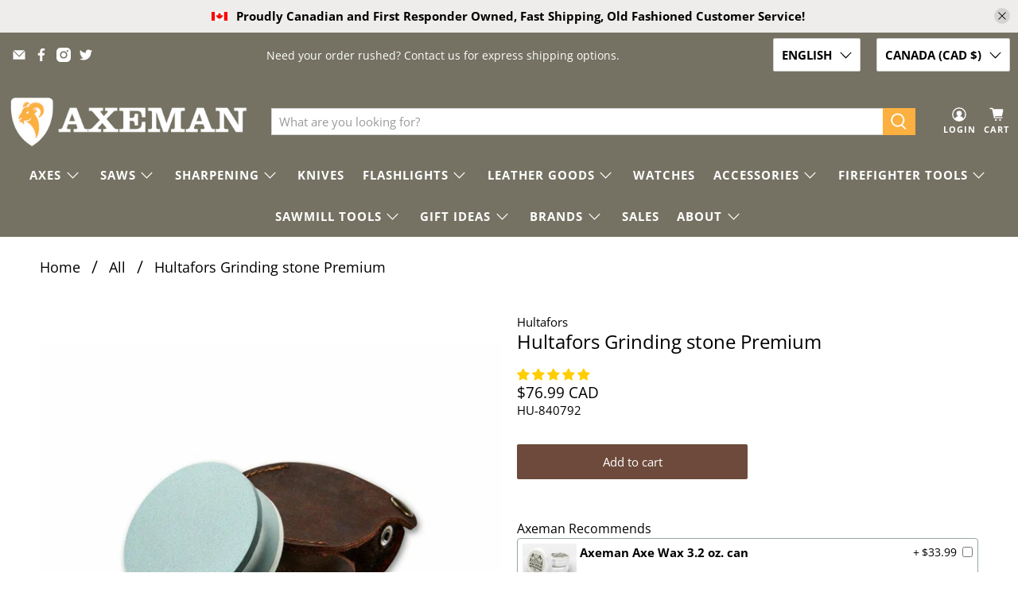

--- FILE ---
content_type: text/html; charset=utf-8
request_url: https://axeman.ca/products/hultafors-grinding-stone-premium
body_size: 87598
content:


 <!doctype html>
<html class="no-js no-touch" lang="en">
 <head>
 <meta name="google-site-verification" content="b7kQ_VPBXoZqPF7f9N87veVkQWa-BC1UtzNFKtnnmBk" />
 <script type="text/javascript" id="sa-otto" data-uuid="21d88da1-0b46-4ea9-a1da-85f2612b2bdd" src="[data-uri]"></script>
	
	<!-- Added by AVADA SEO Suite -->
	<script>
  const avadaLightJsExclude = ['cdn.nfcube.com', 'assets/ecom.js', 'variant-title-king', 'linked_options_variants', 'smile-loader.js', 'smart-product-filter-search', 'rivo-loyalty-referrals', 'avada-cookie-consent', 'consentmo-gdpr', 'quinn', 'pandectes'];
  const avadaLightJsInclude = ['https://www.googletagmanager.com/', 'https://connect.facebook.net/', 'https://business-api.tiktok.com/', 'https://static.klaviyo.com/'];
  window.AVADA_SPEED_BLACKLIST = avadaLightJsInclude.map(item => new RegExp(item, 'i'));
  window.AVADA_SPEED_WHITELIST = avadaLightJsExclude.map(item => new RegExp(item, 'i'));
</script>

<script>
  const isSpeedUpEnable = !1764923445692 || Date.now()
 <1764923445692;
  if (isSpeedUpEnable) {
    const avadaSpeedUp=1;
    if(isSpeedUpEnable) {
  function _0x55aa(_0x575858,_0x2fd0be){const _0x30a92f=_0x1cb5();return _0x55aa=function(_0x4e8b41,_0xcd1690){_0x4e8b41=_0x4e8b41-(0xb5e+0xd*0x147+-0x1b1a);let _0x1c09f7=_0x30a92f[_0x4e8b41];return _0x1c09f7;},_0x55aa(_0x575858,_0x2fd0be);}(function(_0x4ad4dc,_0x42545f){const _0x5c7741=_0x55aa,_0x323f4d=_0x4ad4dc();while(!![]){try{const _0x588ea5=parseInt(_0x5c7741(0x10c))/(0xb6f+-0x1853+0xce5)*(-parseInt(_0x5c7741(0x157))/(-0x2363*0x1+0x1dd4+0x591*0x1))+-parseInt(_0x5c7741(0x171))/(0x269b+-0xeb+-0xf*0x283)*(parseInt(_0x5c7741(0x116))/(0x2e1+0x1*0x17b3+-0x110*0x19))+-parseInt(_0x5c7741(0x147))/(-0x1489+-0x312*0x6+0x26fa*0x1)+-parseInt(_0x5c7741(0xfa))/(-0x744+0x1*0xb5d+-0x413)*(-parseInt(_0x5c7741(0x102))/(-0x1e87+0x9e*-0x16+0x2c22))+parseInt(_0x5c7741(0x136))/(0x1e2d+0x1498+-0x1a3*0x1f)+parseInt(_0x5c7741(0x16e))/(0x460+0x1d96+0x3*-0xb4f)*(-parseInt(_0x5c7741(0xe3))/(-0x9ca+-0x1*-0x93f+0x1*0x95))+parseInt(_0x5c7741(0xf8))/(-0x1f73*0x1+0x6*-0x510+0x3dde);if(_0x588ea5===_0x42545f)break;else _0x323f4d['push'](_0x323f4d['shift']());}catch(_0x5d6d7e){_0x323f4d['push'](_0x323f4d['shift']());}}}(_0x1cb5,-0x193549+0x5dc3*-0x31+-0x2f963*-0x13),(function(){const _0x5cb2b4=_0x55aa,_0x23f9e9={'yXGBq':function(_0x237aef,_0x385938){return _0x237aef!==_0x385938;},'XduVF':function(_0x21018d,_0x56ff60){return _0x21018d===_0x56ff60;},'RChnz':_0x5cb2b4(0xf4)+_0x5cb2b4(0xe9)+_0x5cb2b4(0x14a),'TAsuR':function(_0xe21eca,_0x33e114){return _0xe21eca%_0x33e114;},'EvLYw':function(_0x1326ad,_0x261d04){return _0x1326ad!==_0x261d04;},'nnhAQ':_0x5cb2b4(0x107),'swpMF':_0x5cb2b4(0x16d),'plMMu':_0x5cb2b4(0xe8)+_0x5cb2b4(0x135),'PqBPA':function(_0x2ba85c,_0x35b541){return _0x2ba85c<_0x35b541;},'NKPCA':_0x5cb2b4(0xfc),'TINqh':function(_0x4116e3,_0x3ffd02,_0x2c8722){return _0x4116e3(_0x3ffd02,_0x2c8722);},'BAueN':_0x5cb2b4(0x120),'NgloT':_0x5cb2b4(0x14c),'ThSSU':function(_0xeb212a,_0x4341c1){return _0xeb212a+_0x4341c1;},'lDDHN':function(_0x4a1a48,_0x45ebfb){return _0x4a1a48 instanceof _0x45ebfb;},'toAYB':function(_0xcf0fa9,_0xf5fa6a){return _0xcf0fa9 instanceof _0xf5fa6a;},'VMiyW':function(_0x5300e4,_0x44e0f4){return _0x5300e4(_0x44e0f4);},'iyhbw':_0x5cb2b4(0x119),'zuWfR':function(_0x19c3e4,_0x4ee6e8){return _0x19c3e4<_0x4ee6e8;},'vEmrv':function(_0xd798cf,_0x5ea2dd){return _0xd798cf!==_0x5ea2dd;},'yxERj':function(_0x24b03b,_0x5aa292){return _0x24b03b||_0x5aa292;},'MZpwM':_0x5cb2b4(0x110)+_0x5cb2b4(0x109)+'pt','IeUHK':function(_0x5a4c7e,_0x2edf70){return _0x5a4c7e-_0x2edf70;},'Idvge':function(_0x3b526e,_0x36b469){return _0x3b526e<_0x36b469;},'qRwfm':_0x5cb2b4(0x16b)+_0x5cb2b4(0xf1),'CvXDN':function(_0x4b4208,_0x1db216){return _0x4b4208<_0x1db216;},'acPIM':function(_0x7d44b7,_0x3020d2){return _0x7d44b7(_0x3020d2);},'MyLMO':function(_0x22d4b2,_0xe7a6a0){return _0x22d4b2<_0xe7a6a0;},'boDyh':function(_0x176992,_0x346381,_0xab7fc){return _0x176992(_0x346381,_0xab7fc);},'ZANXD':_0x5cb2b4(0x10f)+_0x5cb2b4(0x12a)+_0x5cb2b4(0x142),'CXwRZ':_0x5cb2b4(0x123)+_0x5cb2b4(0x15f),'AuMHM':_0x5cb2b4(0x161),'KUuFZ':_0x5cb2b4(0xe6),'MSwtw':_0x5cb2b4(0x13a),'ERvPB':_0x5cb2b4(0x134),'ycTDj':_0x5cb2b4(0x15b),'Tvhir':_0x5cb2b4(0x154)},_0x469be1=_0x23f9e9[_0x5cb2b4(0x153)],_0x36fe07={'blacklist':window[_0x5cb2b4(0x11f)+_0x5cb2b4(0x115)+'T'],'whitelist':window[_0x5cb2b4(0x11f)+_0x5cb2b4(0x13e)+'T']},_0x26516a={'blacklisted':[]},_0x34e4a6=(_0x2be2f5,_0x25b3b2)=>{const _0x80dd2=_0x5cb2b4;if(_0x2be2f5&&(!_0x25b3b2||_0x23f9e9[_0x80dd2(0x13b)](_0x25b3b2,_0x469be1))&&(!_0x36fe07[_0x80dd2(0x170)]||_0x36fe07[_0x80dd2(0x170)][_0x80dd2(0x151)](_0xa5c7cf=>_0xa5c7cf[_0x80dd2(0x12b)](_0x2be2f5)))&&(!_0x36fe07[_0x80dd2(0x165)]||_0x36fe07[_0x80dd2(0x165)][_0x80dd2(0x156)](_0x4e2570=>!_0x4e2570[_0x80dd2(0x12b)](_0x2be2f5)))&&_0x23f9e9[_0x80dd2(0xf7)](avadaSpeedUp,0x5*0x256+-0x1*0x66c+-0x542+0.5)&&_0x2be2f5[_0x80dd2(0x137)](_0x23f9e9[_0x80dd2(0xe7)])){const _0x413c89=_0x2be2f5[_0x80dd2(0x16c)];return _0x23f9e9[_0x80dd2(0xf7)](_0x23f9e9[_0x80dd2(0x11e)](_0x413c89,-0x1deb*-0x1+0xf13+-0x2cfc),0x1176+-0x78b*0x5+0x1441);}return _0x2be2f5&&(!_0x25b3b2||_0x23f9e9[_0x80dd2(0xed)](_0x25b3b2,_0x469be1))&&(!_0x36fe07[_0x80dd2(0x170)]||_0x36fe07[_0x80dd2(0x170)][_0x80dd2(0x151)](_0x3d689d=>_0x3d689d[_0x80dd2(0x12b)](_0x2be2f5)))&&(!_0x36fe07[_0x80dd2(0x165)]||_0x36fe07[_0x80dd2(0x165)][_0x80dd2(0x156)](_0x26a7b3=>!_0x26a7b3[_0x80dd2(0x12b)](_0x2be2f5)));},_0x11462f=function(_0x42927f){const _0x346823=_0x5cb2b4,_0x5426ae=_0x42927f[_0x346823(0x159)+'te'](_0x23f9e9[_0x346823(0x14e)]);return _0x36fe07[_0x346823(0x170)]&&_0x36fe07[_0x346823(0x170)][_0x346823(0x156)](_0x107b0d=>!_0x107b0d[_0x346823(0x12b)](_0x5426ae))||_0x36fe07[_0x346823(0x165)]&&_0x36fe07[_0x346823(0x165)][_0x346823(0x151)](_0x1e7160=>_0x1e7160[_0x346823(0x12b)](_0x5426ae));},_0x39299f=new MutationObserver(_0x45c995=>{const _0x21802a=_0x5cb2b4,_0x3bc801={'mafxh':function(_0x6f9c57,_0x229989){const _0x9d39b1=_0x55aa;return _0x23f9e9[_0x9d39b1(0xf7)](_0x6f9c57,_0x229989);},'SrchE':_0x23f9e9[_0x21802a(0xe2)],'pvjbV':_0x23f9e9[_0x21802a(0xf6)]};for(let _0x333494=-0x7d7+-0x893+0x106a;_0x23f9e9[_0x21802a(0x158)](_0x333494,_0x45c995[_0x21802a(0x16c)]);_0x333494++){const {addedNodes:_0x1b685b}=_0x45c995[_0x333494];for(let _0x2f087=0x1f03+0x84b+0x1*-0x274e;_0x23f9e9[_0x21802a(0x158)](_0x2f087,_0x1b685b[_0x21802a(0x16c)]);_0x2f087++){const _0x4e5bac=_0x1b685b[_0x2f087];if(_0x23f9e9[_0x21802a(0xf7)](_0x4e5bac[_0x21802a(0x121)],-0x1f3a+-0x1*0x1b93+-0x3*-0x139a)&&_0x23f9e9[_0x21802a(0xf7)](_0x4e5bac[_0x21802a(0x152)],_0x23f9e9[_0x21802a(0xe0)])){const _0x5d9a67=_0x4e5bac[_0x21802a(0x107)],_0x3fb522=_0x4e5bac[_0x21802a(0x16d)];if(_0x23f9e9[_0x21802a(0x103)](_0x34e4a6,_0x5d9a67,_0x3fb522)){_0x26516a[_0x21802a(0x160)+'d'][_0x21802a(0x128)]([_0x4e5bac,_0x4e5bac[_0x21802a(0x16d)]]),_0x4e5bac[_0x21802a(0x16d)]=_0x469be1;const _0x1e52da=function(_0x2c95ff){const _0x359b13=_0x21802a;if(_0x3bc801[_0x359b13(0x118)](_0x4e5bac[_0x359b13(0x159)+'te'](_0x3bc801[_0x359b13(0x166)]),_0x469be1))_0x2c95ff[_0x359b13(0x112)+_0x359b13(0x150)]();_0x4e5bac[_0x359b13(0xec)+_0x359b13(0x130)](_0x3bc801[_0x359b13(0xe4)],_0x1e52da);};_0x4e5bac[_0x21802a(0x12d)+_0x21802a(0x163)](_0x23f9e9[_0x21802a(0xf6)],_0x1e52da),_0x4e5bac[_0x21802a(0x12c)+_0x21802a(0x131)]&&_0x4e5bac[_0x21802a(0x12c)+_0x21802a(0x131)][_0x21802a(0x11a)+'d'](_0x4e5bac);}}}}});_0x39299f[_0x5cb2b4(0x105)](document[_0x5cb2b4(0x10b)+_0x5cb2b4(0x16a)],{'childList':!![],'subtree':!![]});const _0x2910a9=/[|\\{}()\[\]^$+*?.]/g,_0xa9f173=function(..._0x1baa33){const _0x3053cc=_0x5cb2b4,_0x2e6f61={'mMWha':function(_0x158c76,_0x5c404b){const _0x25a05c=_0x55aa;return _0x23f9e9[_0x25a05c(0xf7)](_0x158c76,_0x5c404b);},'BXirI':_0x23f9e9[_0x3053cc(0x141)],'COGok':function(_0x421bf7,_0x55453a){const _0x4fd417=_0x3053cc;return _0x23f9e9[_0x4fd417(0x167)](_0x421bf7,_0x55453a);},'XLSAp':function(_0x193984,_0x35c446){const _0x5bbecf=_0x3053cc;return _0x23f9e9[_0x5bbecf(0xed)](_0x193984,_0x35c446);},'EygRw':function(_0xfbb69c,_0x21b15d){const _0xe5c840=_0x3053cc;return _0x23f9e9[_0xe5c840(0x104)](_0xfbb69c,_0x21b15d);},'xZuNx':_0x23f9e9[_0x3053cc(0x139)],'SBUaW':function(_0x5739bf,_0x2c2fab){const _0x42cbb1=_0x3053cc;return _0x23f9e9[_0x42cbb1(0x172)](_0x5739bf,_0x2c2fab);},'EAoTR':function(_0x123b29,_0x5b29bf){const _0x2828d2=_0x3053cc;return _0x23f9e9[_0x2828d2(0x11d)](_0x123b29,_0x5b29bf);},'cdYdq':_0x23f9e9[_0x3053cc(0x14e)],'WzJcf':_0x23f9e9[_0x3053cc(0xe2)],'nytPK':function(_0x53f733,_0x4ad021){const _0x4f0333=_0x3053cc;return _0x23f9e9[_0x4f0333(0x148)](_0x53f733,_0x4ad021);},'oUrHG':_0x23f9e9[_0x3053cc(0x14d)],'dnxjX':function(_0xed6b5f,_0x573f55){const _0x57aa03=_0x3053cc;return _0x23f9e9[_0x57aa03(0x15a)](_0xed6b5f,_0x573f55);}};_0x23f9e9[_0x3053cc(0x15d)](_0x1baa33[_0x3053cc(0x16c)],-0x1a3*-0x9+-0xf9*0xb+-0x407*0x1)?(_0x36fe07[_0x3053cc(0x170)]=[],_0x36fe07[_0x3053cc(0x165)]=[]):(_0x36fe07[_0x3053cc(0x170)]&&(_0x36fe07[_0x3053cc(0x170)]=_0x36fe07[_0x3053cc(0x170)][_0x3053cc(0x106)](_0xa8e001=>_0x1baa33[_0x3053cc(0x156)](_0x4a8a28=>{const _0x2e425b=_0x3053cc;if(_0x2e6f61[_0x2e425b(0x111)](typeof _0x4a8a28,_0x2e6f61[_0x2e425b(0x155)]))return!_0xa8e001[_0x2e425b(0x12b)](_0x4a8a28);else{if(_0x2e6f61[_0x2e425b(0xeb)](_0x4a8a28,RegExp))return _0x2e6f61[_0x2e425b(0x145)](_0xa8e001[_0x2e425b(0xdf)](),_0x4a8a28[_0x2e425b(0xdf)]());}}))),_0x36fe07[_0x3053cc(0x165)]&&(_0x36fe07[_0x3053cc(0x165)]=[..._0x36fe07[_0x3053cc(0x165)],..._0x1baa33[_0x3053cc(0xff)](_0x4e4c02=>{const _0x7c755c=_0x3053cc;if(_0x23f9e9[_0x7c755c(0xf7)](typeof _0x4e4c02,_0x23f9e9[_0x7c755c(0x141)])){const _0x932437=_0x4e4c02[_0x7c755c(0xea)](_0x2910a9,_0x23f9e9[_0x7c755c(0x16f)]),_0x34e686=_0x23f9e9[_0x7c755c(0xf0)](_0x23f9e9[_0x7c755c(0xf0)]('.*',_0x932437),'.*');if(_0x36fe07[_0x7c755c(0x165)][_0x7c755c(0x156)](_0x21ef9a=>_0x21ef9a[_0x7c755c(0xdf)]()!==_0x34e686[_0x7c755c(0xdf)]()))return new RegExp(_0x34e686);}else{if(_0x23f9e9[_0x7c755c(0x117)](_0x4e4c02,RegExp)){if(_0x36fe07[_0x7c755c(0x165)][_0x7c755c(0x156)](_0x5a3f09=>_0x5a3f09[_0x7c755c(0xdf)]()!==_0x4e4c02[_0x7c755c(0xdf)]()))return _0x4e4c02;}}return null;})[_0x3053cc(0x106)](Boolean)]));const _0x3eeb55=document[_0x3053cc(0x11b)+_0x3053cc(0x10e)](_0x23f9e9[_0x3053cc(0xf0)](_0x23f9e9[_0x3053cc(0xf0)](_0x23f9e9[_0x3053cc(0x122)],_0x469be1),'"]'));for(let _0xf831f7=-0x21aa+-0x1793+0x393d*0x1;_0x23f9e9[_0x3053cc(0x14b)](_0xf831f7,_0x3eeb55[_0x3053cc(0x16c)]);_0xf831f7++){const _0x5868cb=_0x3eeb55[_0xf831f7];_0x23f9e9[_0x3053cc(0x132)](_0x11462f,_0x5868cb)&&(_0x26516a[_0x3053cc(0x160)+'d'][_0x3053cc(0x128)]([_0x5868cb,_0x23f9e9[_0x3053cc(0x14d)]]),_0x5868cb[_0x3053cc(0x12c)+_0x3053cc(0x131)][_0x3053cc(0x11a)+'d'](_0x5868cb));}let _0xdf8cd0=-0x17da+0x2461+-0xc87*0x1;[..._0x26516a[_0x3053cc(0x160)+'d']][_0x3053cc(0x10d)](([_0x226aeb,_0x33eaa7],_0xe33bca)=>{const _0x2aa7bf=_0x3053cc;if(_0x2e6f61[_0x2aa7bf(0x143)](_0x11462f,_0x226aeb)){const _0x41da0d=document[_0x2aa7bf(0x11c)+_0x2aa7bf(0x131)](_0x2e6f61[_0x2aa7bf(0x127)]);for(let _0x6784c7=0xd7b+-0xaa5+-0x2d6;_0x2e6f61[_0x2aa7bf(0x164)](_0x6784c7,_0x226aeb[_0x2aa7bf(0xe5)][_0x2aa7bf(0x16c)]);_0x6784c7++){const _0x4ca758=_0x226aeb[_0x2aa7bf(0xe5)][_0x6784c7];_0x2e6f61[_0x2aa7bf(0x12f)](_0x4ca758[_0x2aa7bf(0x133)],_0x2e6f61[_0x2aa7bf(0x13f)])&&_0x2e6f61[_0x2aa7bf(0x145)](_0x4ca758[_0x2aa7bf(0x133)],_0x2e6f61[_0x2aa7bf(0x100)])&&_0x41da0d[_0x2aa7bf(0xe1)+'te'](_0x4ca758[_0x2aa7bf(0x133)],_0x226aeb[_0x2aa7bf(0xe5)][_0x6784c7][_0x2aa7bf(0x12e)]);}_0x41da0d[_0x2aa7bf(0xe1)+'te'](_0x2e6f61[_0x2aa7bf(0x13f)],_0x226aeb[_0x2aa7bf(0x107)]),_0x41da0d[_0x2aa7bf(0xe1)+'te'](_0x2e6f61[_0x2aa7bf(0x100)],_0x2e6f61[_0x2aa7bf(0x101)](_0x33eaa7,_0x2e6f61[_0x2aa7bf(0x126)])),document[_0x2aa7bf(0x113)][_0x2aa7bf(0x146)+'d'](_0x41da0d),_0x26516a[_0x2aa7bf(0x160)+'d'][_0x2aa7bf(0x162)](_0x2e6f61[_0x2aa7bf(0x13d)](_0xe33bca,_0xdf8cd0),-0x105d*0x2+0x1*-0xeaa+0x2f65),_0xdf8cd0++;}}),_0x36fe07[_0x3053cc(0x170)]&&_0x23f9e9[_0x3053cc(0xf3)](_0x36fe07[_0x3053cc(0x170)][_0x3053cc(0x16c)],0x10f2+-0x1a42+0x951)&&_0x39299f[_0x3053cc(0x15c)]();},_0x4c2397=document[_0x5cb2b4(0x11c)+_0x5cb2b4(0x131)],_0x573f89={'src':Object[_0x5cb2b4(0x14f)+_0x5cb2b4(0xfd)+_0x5cb2b4(0x144)](HTMLScriptElement[_0x5cb2b4(0xf9)],_0x23f9e9[_0x5cb2b4(0x14e)]),'type':Object[_0x5cb2b4(0x14f)+_0x5cb2b4(0xfd)+_0x5cb2b4(0x144)](HTMLScriptElement[_0x5cb2b4(0xf9)],_0x23f9e9[_0x5cb2b4(0xe2)])};document[_0x5cb2b4(0x11c)+_0x5cb2b4(0x131)]=function(..._0x4db605){const _0x1480b5=_0x5cb2b4,_0x3a6982={'KNNxG':function(_0x32fa39,_0x2a57e4,_0x3cc08f){const _0x5ead12=_0x55aa;return _0x23f9e9[_0x5ead12(0x169)](_0x32fa39,_0x2a57e4,_0x3cc08f);}};if(_0x23f9e9[_0x1480b5(0x13b)](_0x4db605[-0x4*-0x376+0x4*0x2f+-0xe94][_0x1480b5(0x140)+'e'](),_0x23f9e9[_0x1480b5(0x139)]))return _0x4c2397[_0x1480b5(0x114)](document)(..._0x4db605);const _0x2f091d=_0x4c2397[_0x1480b5(0x114)](document)(..._0x4db605);try{Object[_0x1480b5(0xf2)+_0x1480b5(0x149)](_0x2f091d,{'src':{..._0x573f89[_0x1480b5(0x107)],'set'(_0x3ae2bc){const _0x5d6fdc=_0x1480b5;_0x3a6982[_0x5d6fdc(0x129)](_0x34e4a6,_0x3ae2bc,_0x2f091d[_0x5d6fdc(0x16d)])&&_0x573f89[_0x5d6fdc(0x16d)][_0x5d6fdc(0x10a)][_0x5d6fdc(0x125)](this,_0x469be1),_0x573f89[_0x5d6fdc(0x107)][_0x5d6fdc(0x10a)][_0x5d6fdc(0x125)](this,_0x3ae2bc);}},'type':{..._0x573f89[_0x1480b5(0x16d)],'get'(){const _0x436e9e=_0x1480b5,_0x4b63b9=_0x573f89[_0x436e9e(0x16d)][_0x436e9e(0xfb)][_0x436e9e(0x125)](this);if(_0x23f9e9[_0x436e9e(0xf7)](_0x4b63b9,_0x469be1)||_0x23f9e9[_0x436e9e(0x103)](_0x34e4a6,this[_0x436e9e(0x107)],_0x4b63b9))return null;return _0x4b63b9;},'set'(_0x174ea3){const _0x1dff57=_0x1480b5,_0xa2fd13=_0x23f9e9[_0x1dff57(0x103)](_0x34e4a6,_0x2f091d[_0x1dff57(0x107)],_0x2f091d[_0x1dff57(0x16d)])?_0x469be1:_0x174ea3;_0x573f89[_0x1dff57(0x16d)][_0x1dff57(0x10a)][_0x1dff57(0x125)](this,_0xa2fd13);}}}),_0x2f091d[_0x1480b5(0xe1)+'te']=function(_0x5b0870,_0x8c60d5){const _0xab22d4=_0x1480b5;if(_0x23f9e9[_0xab22d4(0xf7)](_0x5b0870,_0x23f9e9[_0xab22d4(0xe2)])||_0x23f9e9[_0xab22d4(0xf7)](_0x5b0870,_0x23f9e9[_0xab22d4(0x14e)]))_0x2f091d[_0x5b0870]=_0x8c60d5;else HTMLScriptElement[_0xab22d4(0xf9)][_0xab22d4(0xe1)+'te'][_0xab22d4(0x125)](_0x2f091d,_0x5b0870,_0x8c60d5);};}catch(_0x5a9461){console[_0x1480b5(0x168)](_0x23f9e9[_0x1480b5(0xef)],_0x5a9461);}return _0x2f091d;};const _0x5883c5=[_0x23f9e9[_0x5cb2b4(0xfe)],_0x23f9e9[_0x5cb2b4(0x13c)],_0x23f9e9[_0x5cb2b4(0xf5)],_0x23f9e9[_0x5cb2b4(0x15e)],_0x23f9e9[_0x5cb2b4(0x138)],_0x23f9e9[_0x5cb2b4(0x124)]],_0x4ab8d2=_0x5883c5[_0x5cb2b4(0xff)](_0x439d08=>{return{'type':_0x439d08,'listener':()=>_0xa9f173(),'options':{'passive':!![]}};});_0x4ab8d2[_0x5cb2b4(0x10d)](_0x4d3535=>{const _0x3882ab=_0x5cb2b4;document[_0x3882ab(0x12d)+_0x3882ab(0x163)](_0x4d3535[_0x3882ab(0x16d)],_0x4d3535[_0x3882ab(0xee)],_0x4d3535[_0x3882ab(0x108)]);});}()));function _0x1cb5(){const _0x15f8e0=['ault','some','tagName','CXwRZ','wheel','BXirI','every','6lYvYYX','PqBPA','getAttribu','IeUHK','touchstart','disconnect','Idvge','ERvPB','/blocked','blackliste','keydown','splice','stener','SBUaW','whitelist','SrchE','toAYB','warn','boDyh','ement','script[typ','length','type','346347wGqEBH','NgloT','blacklist','33OVoYHk','zuWfR','toString','NKPCA','setAttribu','swpMF','230EEqEiq','pvjbV','attributes','mousemove','RChnz','beforescri','y.com/exte','replace','COGok','removeEven','EvLYw','listener','ZANXD','ThSSU','e="','defineProp','MyLMO','cdn.shopif','MSwtw','plMMu','XduVF','22621984JRJQxz','prototype','8818116NVbcZr','get','SCRIPT','ertyDescri','AuMHM','map','WzJcf','nytPK','7kiZatp','TINqh','VMiyW','observe','filter','src','options','n/javascri','set','documentEl','478083wuqgQV','forEach','torAll','Avada cann','applicatio','mMWha','preventDef','head','bind','D_BLACKLIS','75496skzGVx','lDDHN','mafxh','script','removeChil','querySelec','createElem','vEmrv','TAsuR','AVADA_SPEE','string','nodeType','qRwfm','javascript','Tvhir','call','oUrHG','xZuNx','push','KNNxG','ot lazy lo','test','parentElem','addEventLi','value','EAoTR','tListener','ent','acPIM','name','touchmove','ptexecute','6968312SmqlIb','includes','ycTDj','iyhbw','touchend','yXGBq','KUuFZ','dnxjX','D_WHITELIS','cdYdq','toLowerCas','BAueN','ad script','EygRw','ptor','XLSAp','appendChil','4975500NoPAFA','yxERj','erties','nsions','CvXDN','\$&','MZpwM','nnhAQ','getOwnProp'];_0x1cb5=function(){return _0x15f8e0;};return _0x1cb5();}
}
    class LightJsLoader{constructor(e){this.jQs=[],this.listener=this.handleListener.bind(this,e),this.scripts=["default","defer","async"].reduce(((e,t)=>({...e,[t]:[]})),{});const t=this;e.forEach((e=>window.addEventListener(e,t.listener,{passive:!0})))}handleListener(e){const t=this;return e.forEach((e=>window.removeEventListener(e,t.listener))),"complete"===document.readyState?this.handleDOM():document.addEventListener("readystatechange",(e=>{if("complete"===e.target.readyState)return setTimeout(t.handleDOM.bind(t),1)}))}async handleDOM(){this.suspendEvent(),this.suspendJQuery(),this.findScripts(),this.preloadScripts();for(const e of Object.keys(this.scripts))await this.replaceScripts(this.scripts[e]);for(const e of["DOMContentLoaded","readystatechange"])await this.requestRepaint(),document.dispatchEvent(new Event("lightJS-"+e));document.lightJSonreadystatechange&&document.lightJSonreadystatechange();for(const e of["DOMContentLoaded","load"])await this.requestRepaint(),window.dispatchEvent(new Event("lightJS-"+e));await this.requestRepaint(),window.lightJSonload&&window.lightJSonload(),await this.requestRepaint(),this.jQs.forEach((e=>e(window).trigger("lightJS-jquery-load"))),window.dispatchEvent(new Event("lightJS-pageshow")),await this.requestRepaint(),window.lightJSonpageshow&&window.lightJSonpageshow()}async requestRepaint(){return new Promise((e=>requestAnimationFrame(e)))}findScripts(){document.querySelectorAll("script[type=lightJs]").forEach((e=>{e.hasAttribute("src")?e.hasAttribute("async")&&e.async?this.scripts.async.push(e):e.hasAttribute("defer")&&e.defer?this.scripts.defer.push(e):this.scripts.default.push(e):this.scripts.default.push(e)}))}preloadScripts(){const e=this,t=Object.keys(this.scripts).reduce(((t,n)=>[...t,...e.scripts[n]]),[]),n=document.createDocumentFragment();t.forEach((e=>{const t=e.getAttribute("src");if(!t)return;const s=document.createElement("link");s.href=t,s.rel="preload",s.as="script",n.appendChild(s)})),document.head.appendChild(n)}async replaceScripts(e){let t;for(;t=e.shift();)await this.requestRepaint(),new Promise((e=>{const n=document.createElement("script");[...t.attributes].forEach((e=>{"type"!==e.nodeName&&n.setAttribute(e.nodeName,e.nodeValue)})),t.hasAttribute("src")?(n.addEventListener("load",e),n.addEventListener("error",e)):(n.text=t.text,e()),t.parentNode.replaceChild(n,t)}))}suspendEvent(){const e={};[{obj:document,name:"DOMContentLoaded"},{obj:window,name:"DOMContentLoaded"},{obj:window,name:"load"},{obj:window,name:"pageshow"},{obj:document,name:"readystatechange"}].map((t=>function(t,n){function s(n){return e[t].list.indexOf(n)>=0?"lightJS-"+n:n}e[t]||(e[t]={list:[n],add:t.addEventListener,remove:t.removeEventListener},t.addEventListener=(...n)=>{n[0]=s(n[0]),e[t].add.apply(t,n)},t.removeEventListener=(...n)=>{n[0]=s(n[0]),e[t].remove.apply(t,n)})}(t.obj,t.name))),[{obj:document,name:"onreadystatechange"},{obj:window,name:"onpageshow"}].map((e=>function(e,t){let n=e[t];Object.defineProperty(e,t,{get:()=>n||function(){},set:s=>{e["lightJS"+t]=n=s}})}(e.obj,e.name)))}suspendJQuery(){const e=this;let t=window.jQuery;Object.defineProperty(window,"jQuery",{get:()=>t,set(n){if(!n||!n.fn||!e.jQs.includes(n))return void(t=n);n.fn.ready=n.fn.init.prototype.ready=e=>{e.bind(document)(n)};const s=n.fn.on;n.fn.on=n.fn.init.prototype.on=function(...e){if(window!==this[0])return s.apply(this,e),this;const t=e=>e.split(" ").map((e=>"load"===e||0===e.indexOf("load.")?"lightJS-jquery-load":e)).join(" ");return"string"==typeof e[0]||e[0]instanceof String?(e[0]=t(e[0]),s.apply(this,e),this):("object"==typeof e[0]&&Object.keys(e[0]).forEach((n=>{delete Object.assign(e[0],{[t(n)]:e[0][n]})[n]})),s.apply(this,e),this)},e.jQs.push(n),t=n}})}}
new LightJsLoader(["keydown","mousemove","touchend","touchmove","touchstart","wheel"]);
  }
</script><!-- meta basic type product --><!-- meta basic type collection --><!-- meta basic type article -->

	<!-- /Added by AVADA SEO Suite -->
	
<!-- Hotjar Tracking Code for Shopify Website Axeman -->
<script>
    (function(h,o,t,j,a,r){
        h.hj=h.hj||function(){(h.hj.q=h.hj.q||[]).push(arguments)};
        h._hjSettings={hjid:5150078,hjsv:6};
        a=o.getElementsByTagName('head')[0];
        r=o.createElement('script');r.async=1;
        r.src=t+h._hjSettings.hjid+j+h._hjSettings.hjsv;
        a.appendChild(r);
    })(window,document,'https://static.hotjar.com/c/hotjar-','.js?sv=');
</script>
<!-- Hotjar Tracking Code for Shopify Website Axeman -->
 <!-- Google Search Console Code for Axeman -->
 <meta name="google-site-verification" content="6oUS53pPBVdxzuSWSp4BXmmWpoE-y6Wudy9yFXZHHgo" />
 <!-- Google Search Console Code for Axeman -->
 <script>
    window.Store = window.Store || {};
    window.Store.id = 61693264056;
</script>
 <meta charset="utf-8">
 <meta http-equiv="cleartype" content="on">
 <meta name="robots" content="index,follow">
 <meta name="viewport" content="width=device-width,initial-scale=1"><meta name="description" content="Shop Hultafors Grinding stone Premium for . Perfect for . Premium quality, durable design, and FREE CANADIAN SHIPPING on all orders over $95*. Order now at AXEMAN.ca!" /><!-- Google Tag Manager -->
<script>(function(w,d,s,l,i){w[l]=w[l]||[];w[l].push({'gtm.start':
new Date().getTime(),event:'gtm.js'});var f=d.getElementsByTagName(s)[0],
j=d.createElement(s),dl=l!='dataLayer'?'&l='+l:'';j.async=true;j.src=
'https://www.googletagmanager.com/gtm.js?id='+i+dl;f.parentNode.insertBefore(j,f);
})(window,document,'script','dataLayer','GTM-KBGF66J');</script>
<!-- End Google Tag Manager -->
  
    
 
<meta name="author" content="Axeman.ca">
<meta property="og:url" content="https://axeman.ca/products/hultafors-grinding-stone-premium">
<meta property="og:site_name" content="Axeman.ca"><meta property="og:type" content="product">
 <meta property="og:title" content="Hultafors Grinding stone Premium">
 <meta property="og:price:amount" content="76.99">
 <meta property="og:price:currency" content="CAD"><meta property="og:image" content="http://axeman.ca/cdn/shop/products/1624571542_600x.jpg?v=1759857008">
 <meta property="og:image:secure_url" content="https://axeman.ca/cdn/shop/products/1624571542_600x.jpg?v=1759857008"><meta property="og:image" content="http://axeman.ca/cdn/shop/products/1624571547_600x.jpg?v=1759857010">
 <meta property="og:image:secure_url" content="https://axeman.ca/cdn/shop/products/1624571547_600x.jpg?v=1759857010"><meta property="og:description" content="Premium Hultafors Grinding Stone Premium made with dual grit sides and genuine leather case. Keeps your axe razor sharp anywhere. Order now!"><script src="//cdn.shopify.com/s/files/1/0574/0809/4268/t/1/assets/preload_image.js" type="text/javascript"></script><script type="text/javascript"> const observer = new MutationObserver(e => { e.forEach(({ addedNodes: e }) => { e.forEach(e => { 1 === e.nodeType && "SCRIPT" === e.tagName && (e.innerHTML.includes("asyncLoad") && (e.innerHTML = e.innerHTML.replace("if(window.attachEvent)", "document.addEventListener('asyncLazyLoad',function(event){asyncLoad();});if(window.attachEvent)").replaceAll(", asyncLoad", ", function(){}")), e.innerHTML.includes("PreviewBarInjector") && (e.innerHTML = e.innerHTML.replace("DOMContentLoaded", "asyncLazyLoad")), (e.className == 'analytics') && (e.type = 'text/lazyload'),(e.src.includes("assets/storefront/features")||e.src.includes("assets/shopify_pay")||e.src.includes("connect.facebook.net"))&&(e.setAttribute("data-src", e.src), e.removeAttribute("src")))})})});observer.observe(document.documentElement,{childList:!0,subtree:!0})</script>
 <script src="//cdn.shopify.com/s/files/1/0574/0809/4268/t/1/assets/bootstrap-26.0.3.js" type="text/javascript"></script>

<meta name="twitter:site" content="@axemanca"><meta name="twitter:card" content="summary"><meta name="twitter:title" content="Hultafors Grinding stone Premium">
 <meta name="twitter:description" content="Hultafors Grinding Stone Premium: Keep Your Axe Razor Sharp, Anytime, Anywhere The Hultafors Grinding Stone Premium is an essential tool for anyone who relies on their axe for precision and performance. Designed to be both portable and effective, this grinding stone ensures that your axe remains sharp and ready for action, no matter where you are. Key Features: Dual Grit Sides for Versatile Sharpening: The Hultafors Premium Grinding Stone features two grit sizes: a rough side with a grit of 180 and a fine side with a grit of 600. This combination allows you to effectively restore and maintain the sharpness of your axe. Use the rough side for initial sharpening and the fine side for honing the edge to a razor-sharp finish. Ergonomic and Safe Design: The stone is designed with a good size and shape to provide a">
 <meta name="twitter:image" content="https://axeman.ca/cdn/shop/products/1624571542_240x.jpg?v=1759857008">
 <meta name="twitter:image:width" content="240">
 <meta name="twitter:image:height" content="240"><script src="//cdn.shopify.com/s/files/1/0574/0809/4268/t/1/assets/bootstrap-28.0.40.js" type="text/javascript"></script>
 <meta name="theme-color" content="#ffffff">
 <link rel="canonical" href="https://axeman.ca/products/hultafors-grinding-stone-premium"><title>Hultafors Grinding stone Premium – Buy Online | Premium Quality Axe Accessories - Axeman.ca</title>
 <!-- DNS prefetches -->
 <link rel="dns-prefetch" href="https://cdn.shopify.com">
 <link rel="dns-prefetch" href="https://fonts.shopify.com">
 <link rel="dns-prefetch" href="https://monorail-edge.shopifysvc.com">
 <link rel="dns-prefetch" href="https://ajax.googleapis.com">
 <!-- Preconnects -->
 <link rel="preconnect" href="https://cdn.shopify.com" crossorigin>
 <link rel="preconnect" href="https://fonts.shopify.com" crossorigin>
 <link rel="preconnect" href="https://monorail-edge.shopifysvc.com">
 <link rel="preconnect" href="https://ajax.googleapis.com">
 <!-- Preloads -->
 <!-- Preload CSS -->
 <link rel="preload" href="//axeman.ca/cdn/shop/t/33/assets/fancybox.aio.min.css?v=137218633619670689101765948880" as="style">
 <link rel="preload" href="//axeman.ca/cdn/shop/t/33/assets/styles.aio.min.css?v=99976873944134946441765948880" as="style">
 <!-- Preload JS -->
 <link rel="preload" href="https://ajax.googleapis.com/ajax/libs/jquery/3.6.0/jquery.min.js" as="script">
 <link rel="preload" href="//axeman.ca/cdn/shop/t/33/assets/vendors.aio.min.js?v=25419288043088351271765948880" as="script">
 <link rel="preload" href="//axeman.ca/cdn/shop/t/33/assets/utilities.aio.min.js?v=4094047599207143141765948880" as="script">
 <link rel="preload" href="//axeman.ca/cdn/shop/t/33/assets/app.aio.min.js?v=16479299223821965251765948880" as="script">
 <link rel="preload" href="/services/javascripts/currencies.js" as="script">
 <link rel="preload" href="//axeman.ca/cdn/shop/t/33/assets/currencyConversion.aio.min.js?v=13686326426017984231765948880" as="script">
 <!-- CSS for Flex -->
 <link rel="stylesheet" href="//axeman.ca/cdn/shop/t/33/assets/fancybox.aio.min.css?v=137218633619670689101765948880">
 <link rel="stylesheet" href="//axeman.ca/cdn/shop/t/33/assets/styles.css?v=85169197556661015621765949256">
 <script>
    window.PXUTheme = window.PXUTheme || {};
    window.PXUTheme.version = '3.3.0';
    window.PXUTheme.name = 'Flex';
</script>
 <script>
    

window.PXUTheme = window.PXUTheme || {};


window.PXUTheme.info = {
  name: 'Flex',
  version: '3.0.0'
}


window.PXUTheme.currency = {};
window.PXUTheme.currency.show_multiple_currencies = false;
window.PXUTheme.currency.presentment_currency = "CAD";
window.PXUTheme.currency.default_currency = "CAD";
window.PXUTheme.currency.display_format = "money_with_currency_format";
window.PXUTheme.currency.money_format = "${{amount}} CAD";
window.PXUTheme.currency.money_format_no_currency = "${{amount}}";
window.PXUTheme.currency.money_format_currency = "${{amount}} CAD";
window.PXUTheme.currency.native_multi_currency = true;
window.PXUTheme.currency.iso_code = "CAD";
window.PXUTheme.currency.symbol = "$";



window.PXUTheme.allCountryOptionTags = "\u003coption value=\"Canada\" data-provinces=\"[[\u0026quot;Alberta\u0026quot;,\u0026quot;Alberta\u0026quot;],[\u0026quot;British Columbia\u0026quot;,\u0026quot;British Columbia\u0026quot;],[\u0026quot;Manitoba\u0026quot;,\u0026quot;Manitoba\u0026quot;],[\u0026quot;New Brunswick\u0026quot;,\u0026quot;New Brunswick\u0026quot;],[\u0026quot;Newfoundland and Labrador\u0026quot;,\u0026quot;Newfoundland and Labrador\u0026quot;],[\u0026quot;Northwest Territories\u0026quot;,\u0026quot;Northwest Territories\u0026quot;],[\u0026quot;Nova Scotia\u0026quot;,\u0026quot;Nova Scotia\u0026quot;],[\u0026quot;Nunavut\u0026quot;,\u0026quot;Nunavut\u0026quot;],[\u0026quot;Ontario\u0026quot;,\u0026quot;Ontario\u0026quot;],[\u0026quot;Prince Edward Island\u0026quot;,\u0026quot;Prince Edward Island\u0026quot;],[\u0026quot;Quebec\u0026quot;,\u0026quot;Quebec\u0026quot;],[\u0026quot;Saskatchewan\u0026quot;,\u0026quot;Saskatchewan\u0026quot;],[\u0026quot;Yukon\u0026quot;,\u0026quot;Yukon\u0026quot;]]\"\u003eCanada\u003c\/option\u003e\n\u003coption value=\"United States\" data-provinces=\"[[\u0026quot;Alabama\u0026quot;,\u0026quot;Alabama\u0026quot;],[\u0026quot;Alaska\u0026quot;,\u0026quot;Alaska\u0026quot;],[\u0026quot;American Samoa\u0026quot;,\u0026quot;American Samoa\u0026quot;],[\u0026quot;Arizona\u0026quot;,\u0026quot;Arizona\u0026quot;],[\u0026quot;Arkansas\u0026quot;,\u0026quot;Arkansas\u0026quot;],[\u0026quot;Armed Forces Americas\u0026quot;,\u0026quot;Armed Forces Americas\u0026quot;],[\u0026quot;Armed Forces Europe\u0026quot;,\u0026quot;Armed Forces Europe\u0026quot;],[\u0026quot;Armed Forces Pacific\u0026quot;,\u0026quot;Armed Forces Pacific\u0026quot;],[\u0026quot;California\u0026quot;,\u0026quot;California\u0026quot;],[\u0026quot;Colorado\u0026quot;,\u0026quot;Colorado\u0026quot;],[\u0026quot;Connecticut\u0026quot;,\u0026quot;Connecticut\u0026quot;],[\u0026quot;Delaware\u0026quot;,\u0026quot;Delaware\u0026quot;],[\u0026quot;District of Columbia\u0026quot;,\u0026quot;Washington DC\u0026quot;],[\u0026quot;Federated States of Micronesia\u0026quot;,\u0026quot;Micronesia\u0026quot;],[\u0026quot;Florida\u0026quot;,\u0026quot;Florida\u0026quot;],[\u0026quot;Georgia\u0026quot;,\u0026quot;Georgia\u0026quot;],[\u0026quot;Guam\u0026quot;,\u0026quot;Guam\u0026quot;],[\u0026quot;Hawaii\u0026quot;,\u0026quot;Hawaii\u0026quot;],[\u0026quot;Idaho\u0026quot;,\u0026quot;Idaho\u0026quot;],[\u0026quot;Illinois\u0026quot;,\u0026quot;Illinois\u0026quot;],[\u0026quot;Indiana\u0026quot;,\u0026quot;Indiana\u0026quot;],[\u0026quot;Iowa\u0026quot;,\u0026quot;Iowa\u0026quot;],[\u0026quot;Kansas\u0026quot;,\u0026quot;Kansas\u0026quot;],[\u0026quot;Kentucky\u0026quot;,\u0026quot;Kentucky\u0026quot;],[\u0026quot;Louisiana\u0026quot;,\u0026quot;Louisiana\u0026quot;],[\u0026quot;Maine\u0026quot;,\u0026quot;Maine\u0026quot;],[\u0026quot;Marshall Islands\u0026quot;,\u0026quot;Marshall Islands\u0026quot;],[\u0026quot;Maryland\u0026quot;,\u0026quot;Maryland\u0026quot;],[\u0026quot;Massachusetts\u0026quot;,\u0026quot;Massachusetts\u0026quot;],[\u0026quot;Michigan\u0026quot;,\u0026quot;Michigan\u0026quot;],[\u0026quot;Minnesota\u0026quot;,\u0026quot;Minnesota\u0026quot;],[\u0026quot;Mississippi\u0026quot;,\u0026quot;Mississippi\u0026quot;],[\u0026quot;Missouri\u0026quot;,\u0026quot;Missouri\u0026quot;],[\u0026quot;Montana\u0026quot;,\u0026quot;Montana\u0026quot;],[\u0026quot;Nebraska\u0026quot;,\u0026quot;Nebraska\u0026quot;],[\u0026quot;Nevada\u0026quot;,\u0026quot;Nevada\u0026quot;],[\u0026quot;New Hampshire\u0026quot;,\u0026quot;New Hampshire\u0026quot;],[\u0026quot;New Jersey\u0026quot;,\u0026quot;New Jersey\u0026quot;],[\u0026quot;New Mexico\u0026quot;,\u0026quot;New Mexico\u0026quot;],[\u0026quot;New York\u0026quot;,\u0026quot;New York\u0026quot;],[\u0026quot;North Carolina\u0026quot;,\u0026quot;North Carolina\u0026quot;],[\u0026quot;North Dakota\u0026quot;,\u0026quot;North Dakota\u0026quot;],[\u0026quot;Northern Mariana Islands\u0026quot;,\u0026quot;Northern Mariana Islands\u0026quot;],[\u0026quot;Ohio\u0026quot;,\u0026quot;Ohio\u0026quot;],[\u0026quot;Oklahoma\u0026quot;,\u0026quot;Oklahoma\u0026quot;],[\u0026quot;Oregon\u0026quot;,\u0026quot;Oregon\u0026quot;],[\u0026quot;Palau\u0026quot;,\u0026quot;Palau\u0026quot;],[\u0026quot;Pennsylvania\u0026quot;,\u0026quot;Pennsylvania\u0026quot;],[\u0026quot;Puerto Rico\u0026quot;,\u0026quot;Puerto Rico\u0026quot;],[\u0026quot;Rhode Island\u0026quot;,\u0026quot;Rhode Island\u0026quot;],[\u0026quot;South Carolina\u0026quot;,\u0026quot;South Carolina\u0026quot;],[\u0026quot;South Dakota\u0026quot;,\u0026quot;South Dakota\u0026quot;],[\u0026quot;Tennessee\u0026quot;,\u0026quot;Tennessee\u0026quot;],[\u0026quot;Texas\u0026quot;,\u0026quot;Texas\u0026quot;],[\u0026quot;Utah\u0026quot;,\u0026quot;Utah\u0026quot;],[\u0026quot;Vermont\u0026quot;,\u0026quot;Vermont\u0026quot;],[\u0026quot;Virgin Islands\u0026quot;,\u0026quot;U.S. Virgin Islands\u0026quot;],[\u0026quot;Virginia\u0026quot;,\u0026quot;Virginia\u0026quot;],[\u0026quot;Washington\u0026quot;,\u0026quot;Washington\u0026quot;],[\u0026quot;West Virginia\u0026quot;,\u0026quot;West Virginia\u0026quot;],[\u0026quot;Wisconsin\u0026quot;,\u0026quot;Wisconsin\u0026quot;],[\u0026quot;Wyoming\u0026quot;,\u0026quot;Wyoming\u0026quot;]]\"\u003eUnited States\u003c\/option\u003e\n\u003coption value=\"---\" data-provinces=\"[]\"\u003e---\u003c\/option\u003e\n\u003coption value=\"Afghanistan\" data-provinces=\"[]\"\u003eAfghanistan\u003c\/option\u003e\n\u003coption value=\"Aland Islands\" data-provinces=\"[]\"\u003eÅland Islands\u003c\/option\u003e\n\u003coption value=\"Albania\" data-provinces=\"[]\"\u003eAlbania\u003c\/option\u003e\n\u003coption value=\"Algeria\" data-provinces=\"[]\"\u003eAlgeria\u003c\/option\u003e\n\u003coption value=\"Andorra\" data-provinces=\"[]\"\u003eAndorra\u003c\/option\u003e\n\u003coption value=\"Angola\" data-provinces=\"[]\"\u003eAngola\u003c\/option\u003e\n\u003coption value=\"Anguilla\" data-provinces=\"[]\"\u003eAnguilla\u003c\/option\u003e\n\u003coption value=\"Antigua And Barbuda\" data-provinces=\"[]\"\u003eAntigua \u0026 Barbuda\u003c\/option\u003e\n\u003coption value=\"Argentina\" data-provinces=\"[[\u0026quot;Buenos Aires\u0026quot;,\u0026quot;Buenos Aires Province\u0026quot;],[\u0026quot;Catamarca\u0026quot;,\u0026quot;Catamarca\u0026quot;],[\u0026quot;Chaco\u0026quot;,\u0026quot;Chaco\u0026quot;],[\u0026quot;Chubut\u0026quot;,\u0026quot;Chubut\u0026quot;],[\u0026quot;Ciudad Autónoma de Buenos Aires\u0026quot;,\u0026quot;Buenos Aires (Autonomous City)\u0026quot;],[\u0026quot;Corrientes\u0026quot;,\u0026quot;Corrientes\u0026quot;],[\u0026quot;Córdoba\u0026quot;,\u0026quot;Córdoba\u0026quot;],[\u0026quot;Entre Ríos\u0026quot;,\u0026quot;Entre Ríos\u0026quot;],[\u0026quot;Formosa\u0026quot;,\u0026quot;Formosa\u0026quot;],[\u0026quot;Jujuy\u0026quot;,\u0026quot;Jujuy\u0026quot;],[\u0026quot;La Pampa\u0026quot;,\u0026quot;La Pampa\u0026quot;],[\u0026quot;La Rioja\u0026quot;,\u0026quot;La Rioja\u0026quot;],[\u0026quot;Mendoza\u0026quot;,\u0026quot;Mendoza\u0026quot;],[\u0026quot;Misiones\u0026quot;,\u0026quot;Misiones\u0026quot;],[\u0026quot;Neuquén\u0026quot;,\u0026quot;Neuquén\u0026quot;],[\u0026quot;Río Negro\u0026quot;,\u0026quot;Río Negro\u0026quot;],[\u0026quot;Salta\u0026quot;,\u0026quot;Salta\u0026quot;],[\u0026quot;San Juan\u0026quot;,\u0026quot;San Juan\u0026quot;],[\u0026quot;San Luis\u0026quot;,\u0026quot;San Luis\u0026quot;],[\u0026quot;Santa Cruz\u0026quot;,\u0026quot;Santa Cruz\u0026quot;],[\u0026quot;Santa Fe\u0026quot;,\u0026quot;Santa Fe\u0026quot;],[\u0026quot;Santiago Del Estero\u0026quot;,\u0026quot;Santiago del Estero\u0026quot;],[\u0026quot;Tierra Del Fuego\u0026quot;,\u0026quot;Tierra del Fuego\u0026quot;],[\u0026quot;Tucumán\u0026quot;,\u0026quot;Tucumán\u0026quot;]]\"\u003eArgentina\u003c\/option\u003e\n\u003coption value=\"Armenia\" data-provinces=\"[]\"\u003eArmenia\u003c\/option\u003e\n\u003coption value=\"Aruba\" data-provinces=\"[]\"\u003eAruba\u003c\/option\u003e\n\u003coption value=\"Ascension Island\" data-provinces=\"[]\"\u003eAscension Island\u003c\/option\u003e\n\u003coption value=\"Australia\" data-provinces=\"[[\u0026quot;Australian Capital Territory\u0026quot;,\u0026quot;Australian Capital Territory\u0026quot;],[\u0026quot;New South Wales\u0026quot;,\u0026quot;New South Wales\u0026quot;],[\u0026quot;Northern Territory\u0026quot;,\u0026quot;Northern Territory\u0026quot;],[\u0026quot;Queensland\u0026quot;,\u0026quot;Queensland\u0026quot;],[\u0026quot;South Australia\u0026quot;,\u0026quot;South Australia\u0026quot;],[\u0026quot;Tasmania\u0026quot;,\u0026quot;Tasmania\u0026quot;],[\u0026quot;Victoria\u0026quot;,\u0026quot;Victoria\u0026quot;],[\u0026quot;Western Australia\u0026quot;,\u0026quot;Western Australia\u0026quot;]]\"\u003eAustralia\u003c\/option\u003e\n\u003coption value=\"Austria\" data-provinces=\"[]\"\u003eAustria\u003c\/option\u003e\n\u003coption value=\"Azerbaijan\" data-provinces=\"[]\"\u003eAzerbaijan\u003c\/option\u003e\n\u003coption value=\"Bahamas\" data-provinces=\"[]\"\u003eBahamas\u003c\/option\u003e\n\u003coption value=\"Bahrain\" data-provinces=\"[]\"\u003eBahrain\u003c\/option\u003e\n\u003coption value=\"Bangladesh\" data-provinces=\"[]\"\u003eBangladesh\u003c\/option\u003e\n\u003coption value=\"Barbados\" data-provinces=\"[]\"\u003eBarbados\u003c\/option\u003e\n\u003coption value=\"Belarus\" data-provinces=\"[]\"\u003eBelarus\u003c\/option\u003e\n\u003coption value=\"Belgium\" data-provinces=\"[]\"\u003eBelgium\u003c\/option\u003e\n\u003coption value=\"Belize\" data-provinces=\"[]\"\u003eBelize\u003c\/option\u003e\n\u003coption value=\"Benin\" data-provinces=\"[]\"\u003eBenin\u003c\/option\u003e\n\u003coption value=\"Bermuda\" data-provinces=\"[]\"\u003eBermuda\u003c\/option\u003e\n\u003coption value=\"Bhutan\" data-provinces=\"[]\"\u003eBhutan\u003c\/option\u003e\n\u003coption value=\"Bolivia\" data-provinces=\"[]\"\u003eBolivia\u003c\/option\u003e\n\u003coption value=\"Bosnia And Herzegovina\" data-provinces=\"[]\"\u003eBosnia \u0026 Herzegovina\u003c\/option\u003e\n\u003coption value=\"Botswana\" data-provinces=\"[]\"\u003eBotswana\u003c\/option\u003e\n\u003coption value=\"Brazil\" data-provinces=\"[[\u0026quot;Acre\u0026quot;,\u0026quot;Acre\u0026quot;],[\u0026quot;Alagoas\u0026quot;,\u0026quot;Alagoas\u0026quot;],[\u0026quot;Amapá\u0026quot;,\u0026quot;Amapá\u0026quot;],[\u0026quot;Amazonas\u0026quot;,\u0026quot;Amazonas\u0026quot;],[\u0026quot;Bahia\u0026quot;,\u0026quot;Bahia\u0026quot;],[\u0026quot;Ceará\u0026quot;,\u0026quot;Ceará\u0026quot;],[\u0026quot;Distrito Federal\u0026quot;,\u0026quot;Federal District\u0026quot;],[\u0026quot;Espírito Santo\u0026quot;,\u0026quot;Espírito Santo\u0026quot;],[\u0026quot;Goiás\u0026quot;,\u0026quot;Goiás\u0026quot;],[\u0026quot;Maranhão\u0026quot;,\u0026quot;Maranhão\u0026quot;],[\u0026quot;Mato Grosso\u0026quot;,\u0026quot;Mato Grosso\u0026quot;],[\u0026quot;Mato Grosso do Sul\u0026quot;,\u0026quot;Mato Grosso do Sul\u0026quot;],[\u0026quot;Minas Gerais\u0026quot;,\u0026quot;Minas Gerais\u0026quot;],[\u0026quot;Paraná\u0026quot;,\u0026quot;Paraná\u0026quot;],[\u0026quot;Paraíba\u0026quot;,\u0026quot;Paraíba\u0026quot;],[\u0026quot;Pará\u0026quot;,\u0026quot;Pará\u0026quot;],[\u0026quot;Pernambuco\u0026quot;,\u0026quot;Pernambuco\u0026quot;],[\u0026quot;Piauí\u0026quot;,\u0026quot;Piauí\u0026quot;],[\u0026quot;Rio Grande do Norte\u0026quot;,\u0026quot;Rio Grande do Norte\u0026quot;],[\u0026quot;Rio Grande do Sul\u0026quot;,\u0026quot;Rio Grande do Sul\u0026quot;],[\u0026quot;Rio de Janeiro\u0026quot;,\u0026quot;Rio de Janeiro\u0026quot;],[\u0026quot;Rondônia\u0026quot;,\u0026quot;Rondônia\u0026quot;],[\u0026quot;Roraima\u0026quot;,\u0026quot;Roraima\u0026quot;],[\u0026quot;Santa Catarina\u0026quot;,\u0026quot;Santa Catarina\u0026quot;],[\u0026quot;Sergipe\u0026quot;,\u0026quot;Sergipe\u0026quot;],[\u0026quot;São Paulo\u0026quot;,\u0026quot;São Paulo\u0026quot;],[\u0026quot;Tocantins\u0026quot;,\u0026quot;Tocantins\u0026quot;]]\"\u003eBrazil\u003c\/option\u003e\n\u003coption value=\"British Indian Ocean Territory\" data-provinces=\"[]\"\u003eBritish Indian Ocean Territory\u003c\/option\u003e\n\u003coption value=\"Virgin Islands, British\" data-provinces=\"[]\"\u003eBritish Virgin Islands\u003c\/option\u003e\n\u003coption value=\"Brunei\" data-provinces=\"[]\"\u003eBrunei\u003c\/option\u003e\n\u003coption value=\"Bulgaria\" data-provinces=\"[]\"\u003eBulgaria\u003c\/option\u003e\n\u003coption value=\"Burkina Faso\" data-provinces=\"[]\"\u003eBurkina Faso\u003c\/option\u003e\n\u003coption value=\"Burundi\" data-provinces=\"[]\"\u003eBurundi\u003c\/option\u003e\n\u003coption value=\"Cambodia\" data-provinces=\"[]\"\u003eCambodia\u003c\/option\u003e\n\u003coption value=\"Republic of Cameroon\" data-provinces=\"[]\"\u003eCameroon\u003c\/option\u003e\n\u003coption value=\"Canada\" data-provinces=\"[[\u0026quot;Alberta\u0026quot;,\u0026quot;Alberta\u0026quot;],[\u0026quot;British Columbia\u0026quot;,\u0026quot;British Columbia\u0026quot;],[\u0026quot;Manitoba\u0026quot;,\u0026quot;Manitoba\u0026quot;],[\u0026quot;New Brunswick\u0026quot;,\u0026quot;New Brunswick\u0026quot;],[\u0026quot;Newfoundland and Labrador\u0026quot;,\u0026quot;Newfoundland and Labrador\u0026quot;],[\u0026quot;Northwest Territories\u0026quot;,\u0026quot;Northwest Territories\u0026quot;],[\u0026quot;Nova Scotia\u0026quot;,\u0026quot;Nova Scotia\u0026quot;],[\u0026quot;Nunavut\u0026quot;,\u0026quot;Nunavut\u0026quot;],[\u0026quot;Ontario\u0026quot;,\u0026quot;Ontario\u0026quot;],[\u0026quot;Prince Edward Island\u0026quot;,\u0026quot;Prince Edward Island\u0026quot;],[\u0026quot;Quebec\u0026quot;,\u0026quot;Quebec\u0026quot;],[\u0026quot;Saskatchewan\u0026quot;,\u0026quot;Saskatchewan\u0026quot;],[\u0026quot;Yukon\u0026quot;,\u0026quot;Yukon\u0026quot;]]\"\u003eCanada\u003c\/option\u003e\n\u003coption value=\"Cape Verde\" data-provinces=\"[]\"\u003eCape Verde\u003c\/option\u003e\n\u003coption value=\"Caribbean Netherlands\" data-provinces=\"[]\"\u003eCaribbean Netherlands\u003c\/option\u003e\n\u003coption value=\"Cayman Islands\" data-provinces=\"[]\"\u003eCayman Islands\u003c\/option\u003e\n\u003coption value=\"Central African Republic\" data-provinces=\"[]\"\u003eCentral African Republic\u003c\/option\u003e\n\u003coption value=\"Chad\" data-provinces=\"[]\"\u003eChad\u003c\/option\u003e\n\u003coption value=\"Chile\" data-provinces=\"[[\u0026quot;Antofagasta\u0026quot;,\u0026quot;Antofagasta\u0026quot;],[\u0026quot;Araucanía\u0026quot;,\u0026quot;Araucanía\u0026quot;],[\u0026quot;Arica and Parinacota\u0026quot;,\u0026quot;Arica y Parinacota\u0026quot;],[\u0026quot;Atacama\u0026quot;,\u0026quot;Atacama\u0026quot;],[\u0026quot;Aysén\u0026quot;,\u0026quot;Aysén\u0026quot;],[\u0026quot;Biobío\u0026quot;,\u0026quot;Bío Bío\u0026quot;],[\u0026quot;Coquimbo\u0026quot;,\u0026quot;Coquimbo\u0026quot;],[\u0026quot;Los Lagos\u0026quot;,\u0026quot;Los Lagos\u0026quot;],[\u0026quot;Los Ríos\u0026quot;,\u0026quot;Los Ríos\u0026quot;],[\u0026quot;Magallanes\u0026quot;,\u0026quot;Magallanes Region\u0026quot;],[\u0026quot;Maule\u0026quot;,\u0026quot;Maule\u0026quot;],[\u0026quot;O\u0026#39;Higgins\u0026quot;,\u0026quot;Libertador General Bernardo O’Higgins\u0026quot;],[\u0026quot;Santiago\u0026quot;,\u0026quot;Santiago Metropolitan\u0026quot;],[\u0026quot;Tarapacá\u0026quot;,\u0026quot;Tarapacá\u0026quot;],[\u0026quot;Valparaíso\u0026quot;,\u0026quot;Valparaíso\u0026quot;],[\u0026quot;Ñuble\u0026quot;,\u0026quot;Ñuble\u0026quot;]]\"\u003eChile\u003c\/option\u003e\n\u003coption value=\"China\" data-provinces=\"[[\u0026quot;Anhui\u0026quot;,\u0026quot;Anhui\u0026quot;],[\u0026quot;Beijing\u0026quot;,\u0026quot;Beijing\u0026quot;],[\u0026quot;Chongqing\u0026quot;,\u0026quot;Chongqing\u0026quot;],[\u0026quot;Fujian\u0026quot;,\u0026quot;Fujian\u0026quot;],[\u0026quot;Gansu\u0026quot;,\u0026quot;Gansu\u0026quot;],[\u0026quot;Guangdong\u0026quot;,\u0026quot;Guangdong\u0026quot;],[\u0026quot;Guangxi\u0026quot;,\u0026quot;Guangxi\u0026quot;],[\u0026quot;Guizhou\u0026quot;,\u0026quot;Guizhou\u0026quot;],[\u0026quot;Hainan\u0026quot;,\u0026quot;Hainan\u0026quot;],[\u0026quot;Hebei\u0026quot;,\u0026quot;Hebei\u0026quot;],[\u0026quot;Heilongjiang\u0026quot;,\u0026quot;Heilongjiang\u0026quot;],[\u0026quot;Henan\u0026quot;,\u0026quot;Henan\u0026quot;],[\u0026quot;Hubei\u0026quot;,\u0026quot;Hubei\u0026quot;],[\u0026quot;Hunan\u0026quot;,\u0026quot;Hunan\u0026quot;],[\u0026quot;Inner Mongolia\u0026quot;,\u0026quot;Inner Mongolia\u0026quot;],[\u0026quot;Jiangsu\u0026quot;,\u0026quot;Jiangsu\u0026quot;],[\u0026quot;Jiangxi\u0026quot;,\u0026quot;Jiangxi\u0026quot;],[\u0026quot;Jilin\u0026quot;,\u0026quot;Jilin\u0026quot;],[\u0026quot;Liaoning\u0026quot;,\u0026quot;Liaoning\u0026quot;],[\u0026quot;Ningxia\u0026quot;,\u0026quot;Ningxia\u0026quot;],[\u0026quot;Qinghai\u0026quot;,\u0026quot;Qinghai\u0026quot;],[\u0026quot;Shaanxi\u0026quot;,\u0026quot;Shaanxi\u0026quot;],[\u0026quot;Shandong\u0026quot;,\u0026quot;Shandong\u0026quot;],[\u0026quot;Shanghai\u0026quot;,\u0026quot;Shanghai\u0026quot;],[\u0026quot;Shanxi\u0026quot;,\u0026quot;Shanxi\u0026quot;],[\u0026quot;Sichuan\u0026quot;,\u0026quot;Sichuan\u0026quot;],[\u0026quot;Tianjin\u0026quot;,\u0026quot;Tianjin\u0026quot;],[\u0026quot;Xinjiang\u0026quot;,\u0026quot;Xinjiang\u0026quot;],[\u0026quot;Xizang\u0026quot;,\u0026quot;Tibet\u0026quot;],[\u0026quot;Yunnan\u0026quot;,\u0026quot;Yunnan\u0026quot;],[\u0026quot;Zhejiang\u0026quot;,\u0026quot;Zhejiang\u0026quot;]]\"\u003eChina\u003c\/option\u003e\n\u003coption value=\"Christmas Island\" data-provinces=\"[]\"\u003eChristmas Island\u003c\/option\u003e\n\u003coption value=\"Cocos (Keeling) Islands\" data-provinces=\"[]\"\u003eCocos (Keeling) Islands\u003c\/option\u003e\n\u003coption value=\"Colombia\" data-provinces=\"[[\u0026quot;Amazonas\u0026quot;,\u0026quot;Amazonas\u0026quot;],[\u0026quot;Antioquia\u0026quot;,\u0026quot;Antioquia\u0026quot;],[\u0026quot;Arauca\u0026quot;,\u0026quot;Arauca\u0026quot;],[\u0026quot;Atlántico\u0026quot;,\u0026quot;Atlántico\u0026quot;],[\u0026quot;Bogotá, D.C.\u0026quot;,\u0026quot;Capital District\u0026quot;],[\u0026quot;Bolívar\u0026quot;,\u0026quot;Bolívar\u0026quot;],[\u0026quot;Boyacá\u0026quot;,\u0026quot;Boyacá\u0026quot;],[\u0026quot;Caldas\u0026quot;,\u0026quot;Caldas\u0026quot;],[\u0026quot;Caquetá\u0026quot;,\u0026quot;Caquetá\u0026quot;],[\u0026quot;Casanare\u0026quot;,\u0026quot;Casanare\u0026quot;],[\u0026quot;Cauca\u0026quot;,\u0026quot;Cauca\u0026quot;],[\u0026quot;Cesar\u0026quot;,\u0026quot;Cesar\u0026quot;],[\u0026quot;Chocó\u0026quot;,\u0026quot;Chocó\u0026quot;],[\u0026quot;Cundinamarca\u0026quot;,\u0026quot;Cundinamarca\u0026quot;],[\u0026quot;Córdoba\u0026quot;,\u0026quot;Córdoba\u0026quot;],[\u0026quot;Guainía\u0026quot;,\u0026quot;Guainía\u0026quot;],[\u0026quot;Guaviare\u0026quot;,\u0026quot;Guaviare\u0026quot;],[\u0026quot;Huila\u0026quot;,\u0026quot;Huila\u0026quot;],[\u0026quot;La Guajira\u0026quot;,\u0026quot;La Guajira\u0026quot;],[\u0026quot;Magdalena\u0026quot;,\u0026quot;Magdalena\u0026quot;],[\u0026quot;Meta\u0026quot;,\u0026quot;Meta\u0026quot;],[\u0026quot;Nariño\u0026quot;,\u0026quot;Nariño\u0026quot;],[\u0026quot;Norte de Santander\u0026quot;,\u0026quot;Norte de Santander\u0026quot;],[\u0026quot;Putumayo\u0026quot;,\u0026quot;Putumayo\u0026quot;],[\u0026quot;Quindío\u0026quot;,\u0026quot;Quindío\u0026quot;],[\u0026quot;Risaralda\u0026quot;,\u0026quot;Risaralda\u0026quot;],[\u0026quot;San Andrés, Providencia y Santa Catalina\u0026quot;,\u0026quot;San Andrés \\u0026 Providencia\u0026quot;],[\u0026quot;Santander\u0026quot;,\u0026quot;Santander\u0026quot;],[\u0026quot;Sucre\u0026quot;,\u0026quot;Sucre\u0026quot;],[\u0026quot;Tolima\u0026quot;,\u0026quot;Tolima\u0026quot;],[\u0026quot;Valle del Cauca\u0026quot;,\u0026quot;Valle del Cauca\u0026quot;],[\u0026quot;Vaupés\u0026quot;,\u0026quot;Vaupés\u0026quot;],[\u0026quot;Vichada\u0026quot;,\u0026quot;Vichada\u0026quot;]]\"\u003eColombia\u003c\/option\u003e\n\u003coption value=\"Comoros\" data-provinces=\"[]\"\u003eComoros\u003c\/option\u003e\n\u003coption value=\"Congo\" data-provinces=\"[]\"\u003eCongo - Brazzaville\u003c\/option\u003e\n\u003coption value=\"Congo, The Democratic Republic Of The\" data-provinces=\"[]\"\u003eCongo - Kinshasa\u003c\/option\u003e\n\u003coption value=\"Cook Islands\" data-provinces=\"[]\"\u003eCook Islands\u003c\/option\u003e\n\u003coption value=\"Costa Rica\" data-provinces=\"[[\u0026quot;Alajuela\u0026quot;,\u0026quot;Alajuela\u0026quot;],[\u0026quot;Cartago\u0026quot;,\u0026quot;Cartago\u0026quot;],[\u0026quot;Guanacaste\u0026quot;,\u0026quot;Guanacaste\u0026quot;],[\u0026quot;Heredia\u0026quot;,\u0026quot;Heredia\u0026quot;],[\u0026quot;Limón\u0026quot;,\u0026quot;Limón\u0026quot;],[\u0026quot;Puntarenas\u0026quot;,\u0026quot;Puntarenas\u0026quot;],[\u0026quot;San José\u0026quot;,\u0026quot;San José\u0026quot;]]\"\u003eCosta Rica\u003c\/option\u003e\n\u003coption value=\"Croatia\" data-provinces=\"[]\"\u003eCroatia\u003c\/option\u003e\n\u003coption value=\"Curaçao\" data-provinces=\"[]\"\u003eCuraçao\u003c\/option\u003e\n\u003coption value=\"Cyprus\" data-provinces=\"[]\"\u003eCyprus\u003c\/option\u003e\n\u003coption value=\"Czech Republic\" data-provinces=\"[]\"\u003eCzechia\u003c\/option\u003e\n\u003coption value=\"Côte d'Ivoire\" data-provinces=\"[]\"\u003eCôte d’Ivoire\u003c\/option\u003e\n\u003coption value=\"Denmark\" data-provinces=\"[]\"\u003eDenmark\u003c\/option\u003e\n\u003coption value=\"Djibouti\" data-provinces=\"[]\"\u003eDjibouti\u003c\/option\u003e\n\u003coption value=\"Dominica\" data-provinces=\"[]\"\u003eDominica\u003c\/option\u003e\n\u003coption value=\"Dominican Republic\" data-provinces=\"[]\"\u003eDominican Republic\u003c\/option\u003e\n\u003coption value=\"Ecuador\" data-provinces=\"[]\"\u003eEcuador\u003c\/option\u003e\n\u003coption value=\"Egypt\" data-provinces=\"[[\u0026quot;6th of October\u0026quot;,\u0026quot;6th of October\u0026quot;],[\u0026quot;Al Sharqia\u0026quot;,\u0026quot;Al Sharqia\u0026quot;],[\u0026quot;Alexandria\u0026quot;,\u0026quot;Alexandria\u0026quot;],[\u0026quot;Aswan\u0026quot;,\u0026quot;Aswan\u0026quot;],[\u0026quot;Asyut\u0026quot;,\u0026quot;Asyut\u0026quot;],[\u0026quot;Beheira\u0026quot;,\u0026quot;Beheira\u0026quot;],[\u0026quot;Beni Suef\u0026quot;,\u0026quot;Beni Suef\u0026quot;],[\u0026quot;Cairo\u0026quot;,\u0026quot;Cairo\u0026quot;],[\u0026quot;Dakahlia\u0026quot;,\u0026quot;Dakahlia\u0026quot;],[\u0026quot;Damietta\u0026quot;,\u0026quot;Damietta\u0026quot;],[\u0026quot;Faiyum\u0026quot;,\u0026quot;Faiyum\u0026quot;],[\u0026quot;Gharbia\u0026quot;,\u0026quot;Gharbia\u0026quot;],[\u0026quot;Giza\u0026quot;,\u0026quot;Giza\u0026quot;],[\u0026quot;Helwan\u0026quot;,\u0026quot;Helwan\u0026quot;],[\u0026quot;Ismailia\u0026quot;,\u0026quot;Ismailia\u0026quot;],[\u0026quot;Kafr el-Sheikh\u0026quot;,\u0026quot;Kafr el-Sheikh\u0026quot;],[\u0026quot;Luxor\u0026quot;,\u0026quot;Luxor\u0026quot;],[\u0026quot;Matrouh\u0026quot;,\u0026quot;Matrouh\u0026quot;],[\u0026quot;Minya\u0026quot;,\u0026quot;Minya\u0026quot;],[\u0026quot;Monufia\u0026quot;,\u0026quot;Monufia\u0026quot;],[\u0026quot;New Valley\u0026quot;,\u0026quot;New Valley\u0026quot;],[\u0026quot;North Sinai\u0026quot;,\u0026quot;North Sinai\u0026quot;],[\u0026quot;Port Said\u0026quot;,\u0026quot;Port Said\u0026quot;],[\u0026quot;Qalyubia\u0026quot;,\u0026quot;Qalyubia\u0026quot;],[\u0026quot;Qena\u0026quot;,\u0026quot;Qena\u0026quot;],[\u0026quot;Red Sea\u0026quot;,\u0026quot;Red Sea\u0026quot;],[\u0026quot;Sohag\u0026quot;,\u0026quot;Sohag\u0026quot;],[\u0026quot;South Sinai\u0026quot;,\u0026quot;South Sinai\u0026quot;],[\u0026quot;Suez\u0026quot;,\u0026quot;Suez\u0026quot;]]\"\u003eEgypt\u003c\/option\u003e\n\u003coption value=\"El Salvador\" data-provinces=\"[[\u0026quot;Ahuachapán\u0026quot;,\u0026quot;Ahuachapán\u0026quot;],[\u0026quot;Cabañas\u0026quot;,\u0026quot;Cabañas\u0026quot;],[\u0026quot;Chalatenango\u0026quot;,\u0026quot;Chalatenango\u0026quot;],[\u0026quot;Cuscatlán\u0026quot;,\u0026quot;Cuscatlán\u0026quot;],[\u0026quot;La Libertad\u0026quot;,\u0026quot;La Libertad\u0026quot;],[\u0026quot;La Paz\u0026quot;,\u0026quot;La Paz\u0026quot;],[\u0026quot;La Unión\u0026quot;,\u0026quot;La Unión\u0026quot;],[\u0026quot;Morazán\u0026quot;,\u0026quot;Morazán\u0026quot;],[\u0026quot;San Miguel\u0026quot;,\u0026quot;San Miguel\u0026quot;],[\u0026quot;San Salvador\u0026quot;,\u0026quot;San Salvador\u0026quot;],[\u0026quot;San Vicente\u0026quot;,\u0026quot;San Vicente\u0026quot;],[\u0026quot;Santa Ana\u0026quot;,\u0026quot;Santa Ana\u0026quot;],[\u0026quot;Sonsonate\u0026quot;,\u0026quot;Sonsonate\u0026quot;],[\u0026quot;Usulután\u0026quot;,\u0026quot;Usulután\u0026quot;]]\"\u003eEl Salvador\u003c\/option\u003e\n\u003coption value=\"Equatorial Guinea\" data-provinces=\"[]\"\u003eEquatorial Guinea\u003c\/option\u003e\n\u003coption value=\"Eritrea\" data-provinces=\"[]\"\u003eEritrea\u003c\/option\u003e\n\u003coption value=\"Estonia\" data-provinces=\"[]\"\u003eEstonia\u003c\/option\u003e\n\u003coption value=\"Eswatini\" data-provinces=\"[]\"\u003eEswatini\u003c\/option\u003e\n\u003coption value=\"Ethiopia\" data-provinces=\"[]\"\u003eEthiopia\u003c\/option\u003e\n\u003coption value=\"Falkland Islands (Malvinas)\" data-provinces=\"[]\"\u003eFalkland Islands\u003c\/option\u003e\n\u003coption value=\"Faroe Islands\" data-provinces=\"[]\"\u003eFaroe Islands\u003c\/option\u003e\n\u003coption value=\"Fiji\" data-provinces=\"[]\"\u003eFiji\u003c\/option\u003e\n\u003coption value=\"Finland\" data-provinces=\"[]\"\u003eFinland\u003c\/option\u003e\n\u003coption value=\"France\" data-provinces=\"[]\"\u003eFrance\u003c\/option\u003e\n\u003coption value=\"French Guiana\" data-provinces=\"[]\"\u003eFrench Guiana\u003c\/option\u003e\n\u003coption value=\"French Polynesia\" data-provinces=\"[]\"\u003eFrench Polynesia\u003c\/option\u003e\n\u003coption value=\"French Southern Territories\" data-provinces=\"[]\"\u003eFrench Southern Territories\u003c\/option\u003e\n\u003coption value=\"Gabon\" data-provinces=\"[]\"\u003eGabon\u003c\/option\u003e\n\u003coption value=\"Gambia\" data-provinces=\"[]\"\u003eGambia\u003c\/option\u003e\n\u003coption value=\"Georgia\" data-provinces=\"[]\"\u003eGeorgia\u003c\/option\u003e\n\u003coption value=\"Germany\" data-provinces=\"[]\"\u003eGermany\u003c\/option\u003e\n\u003coption value=\"Ghana\" data-provinces=\"[]\"\u003eGhana\u003c\/option\u003e\n\u003coption value=\"Gibraltar\" data-provinces=\"[]\"\u003eGibraltar\u003c\/option\u003e\n\u003coption value=\"Greece\" data-provinces=\"[]\"\u003eGreece\u003c\/option\u003e\n\u003coption value=\"Greenland\" data-provinces=\"[]\"\u003eGreenland\u003c\/option\u003e\n\u003coption value=\"Grenada\" data-provinces=\"[]\"\u003eGrenada\u003c\/option\u003e\n\u003coption value=\"Guadeloupe\" data-provinces=\"[]\"\u003eGuadeloupe\u003c\/option\u003e\n\u003coption value=\"Guatemala\" data-provinces=\"[[\u0026quot;Alta Verapaz\u0026quot;,\u0026quot;Alta Verapaz\u0026quot;],[\u0026quot;Baja Verapaz\u0026quot;,\u0026quot;Baja Verapaz\u0026quot;],[\u0026quot;Chimaltenango\u0026quot;,\u0026quot;Chimaltenango\u0026quot;],[\u0026quot;Chiquimula\u0026quot;,\u0026quot;Chiquimula\u0026quot;],[\u0026quot;El Progreso\u0026quot;,\u0026quot;El Progreso\u0026quot;],[\u0026quot;Escuintla\u0026quot;,\u0026quot;Escuintla\u0026quot;],[\u0026quot;Guatemala\u0026quot;,\u0026quot;Guatemala\u0026quot;],[\u0026quot;Huehuetenango\u0026quot;,\u0026quot;Huehuetenango\u0026quot;],[\u0026quot;Izabal\u0026quot;,\u0026quot;Izabal\u0026quot;],[\u0026quot;Jalapa\u0026quot;,\u0026quot;Jalapa\u0026quot;],[\u0026quot;Jutiapa\u0026quot;,\u0026quot;Jutiapa\u0026quot;],[\u0026quot;Petén\u0026quot;,\u0026quot;Petén\u0026quot;],[\u0026quot;Quetzaltenango\u0026quot;,\u0026quot;Quetzaltenango\u0026quot;],[\u0026quot;Quiché\u0026quot;,\u0026quot;Quiché\u0026quot;],[\u0026quot;Retalhuleu\u0026quot;,\u0026quot;Retalhuleu\u0026quot;],[\u0026quot;Sacatepéquez\u0026quot;,\u0026quot;Sacatepéquez\u0026quot;],[\u0026quot;San Marcos\u0026quot;,\u0026quot;San Marcos\u0026quot;],[\u0026quot;Santa Rosa\u0026quot;,\u0026quot;Santa Rosa\u0026quot;],[\u0026quot;Sololá\u0026quot;,\u0026quot;Sololá\u0026quot;],[\u0026quot;Suchitepéquez\u0026quot;,\u0026quot;Suchitepéquez\u0026quot;],[\u0026quot;Totonicapán\u0026quot;,\u0026quot;Totonicapán\u0026quot;],[\u0026quot;Zacapa\u0026quot;,\u0026quot;Zacapa\u0026quot;]]\"\u003eGuatemala\u003c\/option\u003e\n\u003coption value=\"Guernsey\" data-provinces=\"[]\"\u003eGuernsey\u003c\/option\u003e\n\u003coption value=\"Guinea\" data-provinces=\"[]\"\u003eGuinea\u003c\/option\u003e\n\u003coption value=\"Guinea Bissau\" data-provinces=\"[]\"\u003eGuinea-Bissau\u003c\/option\u003e\n\u003coption value=\"Guyana\" data-provinces=\"[]\"\u003eGuyana\u003c\/option\u003e\n\u003coption value=\"Haiti\" data-provinces=\"[]\"\u003eHaiti\u003c\/option\u003e\n\u003coption value=\"Honduras\" data-provinces=\"[]\"\u003eHonduras\u003c\/option\u003e\n\u003coption value=\"Hong Kong\" data-provinces=\"[[\u0026quot;Hong Kong Island\u0026quot;,\u0026quot;Hong Kong Island\u0026quot;],[\u0026quot;Kowloon\u0026quot;,\u0026quot;Kowloon\u0026quot;],[\u0026quot;New Territories\u0026quot;,\u0026quot;New Territories\u0026quot;]]\"\u003eHong Kong SAR\u003c\/option\u003e\n\u003coption value=\"Hungary\" data-provinces=\"[]\"\u003eHungary\u003c\/option\u003e\n\u003coption value=\"Iceland\" data-provinces=\"[]\"\u003eIceland\u003c\/option\u003e\n\u003coption value=\"India\" data-provinces=\"[[\u0026quot;Andaman and Nicobar Islands\u0026quot;,\u0026quot;Andaman and Nicobar Islands\u0026quot;],[\u0026quot;Andhra Pradesh\u0026quot;,\u0026quot;Andhra Pradesh\u0026quot;],[\u0026quot;Arunachal Pradesh\u0026quot;,\u0026quot;Arunachal Pradesh\u0026quot;],[\u0026quot;Assam\u0026quot;,\u0026quot;Assam\u0026quot;],[\u0026quot;Bihar\u0026quot;,\u0026quot;Bihar\u0026quot;],[\u0026quot;Chandigarh\u0026quot;,\u0026quot;Chandigarh\u0026quot;],[\u0026quot;Chhattisgarh\u0026quot;,\u0026quot;Chhattisgarh\u0026quot;],[\u0026quot;Dadra and Nagar Haveli\u0026quot;,\u0026quot;Dadra and Nagar Haveli\u0026quot;],[\u0026quot;Daman and Diu\u0026quot;,\u0026quot;Daman and Diu\u0026quot;],[\u0026quot;Delhi\u0026quot;,\u0026quot;Delhi\u0026quot;],[\u0026quot;Goa\u0026quot;,\u0026quot;Goa\u0026quot;],[\u0026quot;Gujarat\u0026quot;,\u0026quot;Gujarat\u0026quot;],[\u0026quot;Haryana\u0026quot;,\u0026quot;Haryana\u0026quot;],[\u0026quot;Himachal Pradesh\u0026quot;,\u0026quot;Himachal Pradesh\u0026quot;],[\u0026quot;Jammu and Kashmir\u0026quot;,\u0026quot;Jammu and Kashmir\u0026quot;],[\u0026quot;Jharkhand\u0026quot;,\u0026quot;Jharkhand\u0026quot;],[\u0026quot;Karnataka\u0026quot;,\u0026quot;Karnataka\u0026quot;],[\u0026quot;Kerala\u0026quot;,\u0026quot;Kerala\u0026quot;],[\u0026quot;Ladakh\u0026quot;,\u0026quot;Ladakh\u0026quot;],[\u0026quot;Lakshadweep\u0026quot;,\u0026quot;Lakshadweep\u0026quot;],[\u0026quot;Madhya Pradesh\u0026quot;,\u0026quot;Madhya Pradesh\u0026quot;],[\u0026quot;Maharashtra\u0026quot;,\u0026quot;Maharashtra\u0026quot;],[\u0026quot;Manipur\u0026quot;,\u0026quot;Manipur\u0026quot;],[\u0026quot;Meghalaya\u0026quot;,\u0026quot;Meghalaya\u0026quot;],[\u0026quot;Mizoram\u0026quot;,\u0026quot;Mizoram\u0026quot;],[\u0026quot;Nagaland\u0026quot;,\u0026quot;Nagaland\u0026quot;],[\u0026quot;Odisha\u0026quot;,\u0026quot;Odisha\u0026quot;],[\u0026quot;Puducherry\u0026quot;,\u0026quot;Puducherry\u0026quot;],[\u0026quot;Punjab\u0026quot;,\u0026quot;Punjab\u0026quot;],[\u0026quot;Rajasthan\u0026quot;,\u0026quot;Rajasthan\u0026quot;],[\u0026quot;Sikkim\u0026quot;,\u0026quot;Sikkim\u0026quot;],[\u0026quot;Tamil Nadu\u0026quot;,\u0026quot;Tamil Nadu\u0026quot;],[\u0026quot;Telangana\u0026quot;,\u0026quot;Telangana\u0026quot;],[\u0026quot;Tripura\u0026quot;,\u0026quot;Tripura\u0026quot;],[\u0026quot;Uttar Pradesh\u0026quot;,\u0026quot;Uttar Pradesh\u0026quot;],[\u0026quot;Uttarakhand\u0026quot;,\u0026quot;Uttarakhand\u0026quot;],[\u0026quot;West Bengal\u0026quot;,\u0026quot;West Bengal\u0026quot;]]\"\u003eIndia\u003c\/option\u003e\n\u003coption value=\"Indonesia\" data-provinces=\"[[\u0026quot;Aceh\u0026quot;,\u0026quot;Aceh\u0026quot;],[\u0026quot;Bali\u0026quot;,\u0026quot;Bali\u0026quot;],[\u0026quot;Bangka Belitung\u0026quot;,\u0026quot;Bangka–Belitung Islands\u0026quot;],[\u0026quot;Banten\u0026quot;,\u0026quot;Banten\u0026quot;],[\u0026quot;Bengkulu\u0026quot;,\u0026quot;Bengkulu\u0026quot;],[\u0026quot;Gorontalo\u0026quot;,\u0026quot;Gorontalo\u0026quot;],[\u0026quot;Jakarta\u0026quot;,\u0026quot;Jakarta\u0026quot;],[\u0026quot;Jambi\u0026quot;,\u0026quot;Jambi\u0026quot;],[\u0026quot;Jawa Barat\u0026quot;,\u0026quot;West Java\u0026quot;],[\u0026quot;Jawa Tengah\u0026quot;,\u0026quot;Central Java\u0026quot;],[\u0026quot;Jawa Timur\u0026quot;,\u0026quot;East Java\u0026quot;],[\u0026quot;Kalimantan Barat\u0026quot;,\u0026quot;West Kalimantan\u0026quot;],[\u0026quot;Kalimantan Selatan\u0026quot;,\u0026quot;South Kalimantan\u0026quot;],[\u0026quot;Kalimantan Tengah\u0026quot;,\u0026quot;Central Kalimantan\u0026quot;],[\u0026quot;Kalimantan Timur\u0026quot;,\u0026quot;East Kalimantan\u0026quot;],[\u0026quot;Kalimantan Utara\u0026quot;,\u0026quot;North Kalimantan\u0026quot;],[\u0026quot;Kepulauan Riau\u0026quot;,\u0026quot;Riau Islands\u0026quot;],[\u0026quot;Lampung\u0026quot;,\u0026quot;Lampung\u0026quot;],[\u0026quot;Maluku\u0026quot;,\u0026quot;Maluku\u0026quot;],[\u0026quot;Maluku Utara\u0026quot;,\u0026quot;North Maluku\u0026quot;],[\u0026quot;North Sumatra\u0026quot;,\u0026quot;North Sumatra\u0026quot;],[\u0026quot;Nusa Tenggara Barat\u0026quot;,\u0026quot;West Nusa Tenggara\u0026quot;],[\u0026quot;Nusa Tenggara Timur\u0026quot;,\u0026quot;East Nusa Tenggara\u0026quot;],[\u0026quot;Papua\u0026quot;,\u0026quot;Papua\u0026quot;],[\u0026quot;Papua Barat\u0026quot;,\u0026quot;West Papua\u0026quot;],[\u0026quot;Riau\u0026quot;,\u0026quot;Riau\u0026quot;],[\u0026quot;South Sumatra\u0026quot;,\u0026quot;South Sumatra\u0026quot;],[\u0026quot;Sulawesi Barat\u0026quot;,\u0026quot;West Sulawesi\u0026quot;],[\u0026quot;Sulawesi Selatan\u0026quot;,\u0026quot;South Sulawesi\u0026quot;],[\u0026quot;Sulawesi Tengah\u0026quot;,\u0026quot;Central Sulawesi\u0026quot;],[\u0026quot;Sulawesi Tenggara\u0026quot;,\u0026quot;Southeast Sulawesi\u0026quot;],[\u0026quot;Sulawesi Utara\u0026quot;,\u0026quot;North Sulawesi\u0026quot;],[\u0026quot;West Sumatra\u0026quot;,\u0026quot;West Sumatra\u0026quot;],[\u0026quot;Yogyakarta\u0026quot;,\u0026quot;Yogyakarta\u0026quot;]]\"\u003eIndonesia\u003c\/option\u003e\n\u003coption value=\"Iraq\" data-provinces=\"[]\"\u003eIraq\u003c\/option\u003e\n\u003coption value=\"Ireland\" data-provinces=\"[[\u0026quot;Carlow\u0026quot;,\u0026quot;Carlow\u0026quot;],[\u0026quot;Cavan\u0026quot;,\u0026quot;Cavan\u0026quot;],[\u0026quot;Clare\u0026quot;,\u0026quot;Clare\u0026quot;],[\u0026quot;Cork\u0026quot;,\u0026quot;Cork\u0026quot;],[\u0026quot;Donegal\u0026quot;,\u0026quot;Donegal\u0026quot;],[\u0026quot;Dublin\u0026quot;,\u0026quot;Dublin\u0026quot;],[\u0026quot;Galway\u0026quot;,\u0026quot;Galway\u0026quot;],[\u0026quot;Kerry\u0026quot;,\u0026quot;Kerry\u0026quot;],[\u0026quot;Kildare\u0026quot;,\u0026quot;Kildare\u0026quot;],[\u0026quot;Kilkenny\u0026quot;,\u0026quot;Kilkenny\u0026quot;],[\u0026quot;Laois\u0026quot;,\u0026quot;Laois\u0026quot;],[\u0026quot;Leitrim\u0026quot;,\u0026quot;Leitrim\u0026quot;],[\u0026quot;Limerick\u0026quot;,\u0026quot;Limerick\u0026quot;],[\u0026quot;Longford\u0026quot;,\u0026quot;Longford\u0026quot;],[\u0026quot;Louth\u0026quot;,\u0026quot;Louth\u0026quot;],[\u0026quot;Mayo\u0026quot;,\u0026quot;Mayo\u0026quot;],[\u0026quot;Meath\u0026quot;,\u0026quot;Meath\u0026quot;],[\u0026quot;Monaghan\u0026quot;,\u0026quot;Monaghan\u0026quot;],[\u0026quot;Offaly\u0026quot;,\u0026quot;Offaly\u0026quot;],[\u0026quot;Roscommon\u0026quot;,\u0026quot;Roscommon\u0026quot;],[\u0026quot;Sligo\u0026quot;,\u0026quot;Sligo\u0026quot;],[\u0026quot;Tipperary\u0026quot;,\u0026quot;Tipperary\u0026quot;],[\u0026quot;Waterford\u0026quot;,\u0026quot;Waterford\u0026quot;],[\u0026quot;Westmeath\u0026quot;,\u0026quot;Westmeath\u0026quot;],[\u0026quot;Wexford\u0026quot;,\u0026quot;Wexford\u0026quot;],[\u0026quot;Wicklow\u0026quot;,\u0026quot;Wicklow\u0026quot;]]\"\u003eIreland\u003c\/option\u003e\n\u003coption value=\"Isle Of Man\" data-provinces=\"[]\"\u003eIsle of Man\u003c\/option\u003e\n\u003coption value=\"Israel\" data-provinces=\"[]\"\u003eIsrael\u003c\/option\u003e\n\u003coption value=\"Italy\" data-provinces=\"[[\u0026quot;Agrigento\u0026quot;,\u0026quot;Agrigento\u0026quot;],[\u0026quot;Alessandria\u0026quot;,\u0026quot;Alessandria\u0026quot;],[\u0026quot;Ancona\u0026quot;,\u0026quot;Ancona\u0026quot;],[\u0026quot;Aosta\u0026quot;,\u0026quot;Aosta Valley\u0026quot;],[\u0026quot;Arezzo\u0026quot;,\u0026quot;Arezzo\u0026quot;],[\u0026quot;Ascoli Piceno\u0026quot;,\u0026quot;Ascoli Piceno\u0026quot;],[\u0026quot;Asti\u0026quot;,\u0026quot;Asti\u0026quot;],[\u0026quot;Avellino\u0026quot;,\u0026quot;Avellino\u0026quot;],[\u0026quot;Bari\u0026quot;,\u0026quot;Bari\u0026quot;],[\u0026quot;Barletta-Andria-Trani\u0026quot;,\u0026quot;Barletta-Andria-Trani\u0026quot;],[\u0026quot;Belluno\u0026quot;,\u0026quot;Belluno\u0026quot;],[\u0026quot;Benevento\u0026quot;,\u0026quot;Benevento\u0026quot;],[\u0026quot;Bergamo\u0026quot;,\u0026quot;Bergamo\u0026quot;],[\u0026quot;Biella\u0026quot;,\u0026quot;Biella\u0026quot;],[\u0026quot;Bologna\u0026quot;,\u0026quot;Bologna\u0026quot;],[\u0026quot;Bolzano\u0026quot;,\u0026quot;South Tyrol\u0026quot;],[\u0026quot;Brescia\u0026quot;,\u0026quot;Brescia\u0026quot;],[\u0026quot;Brindisi\u0026quot;,\u0026quot;Brindisi\u0026quot;],[\u0026quot;Cagliari\u0026quot;,\u0026quot;Cagliari\u0026quot;],[\u0026quot;Caltanissetta\u0026quot;,\u0026quot;Caltanissetta\u0026quot;],[\u0026quot;Campobasso\u0026quot;,\u0026quot;Campobasso\u0026quot;],[\u0026quot;Carbonia-Iglesias\u0026quot;,\u0026quot;Carbonia-Iglesias\u0026quot;],[\u0026quot;Caserta\u0026quot;,\u0026quot;Caserta\u0026quot;],[\u0026quot;Catania\u0026quot;,\u0026quot;Catania\u0026quot;],[\u0026quot;Catanzaro\u0026quot;,\u0026quot;Catanzaro\u0026quot;],[\u0026quot;Chieti\u0026quot;,\u0026quot;Chieti\u0026quot;],[\u0026quot;Como\u0026quot;,\u0026quot;Como\u0026quot;],[\u0026quot;Cosenza\u0026quot;,\u0026quot;Cosenza\u0026quot;],[\u0026quot;Cremona\u0026quot;,\u0026quot;Cremona\u0026quot;],[\u0026quot;Crotone\u0026quot;,\u0026quot;Crotone\u0026quot;],[\u0026quot;Cuneo\u0026quot;,\u0026quot;Cuneo\u0026quot;],[\u0026quot;Enna\u0026quot;,\u0026quot;Enna\u0026quot;],[\u0026quot;Fermo\u0026quot;,\u0026quot;Fermo\u0026quot;],[\u0026quot;Ferrara\u0026quot;,\u0026quot;Ferrara\u0026quot;],[\u0026quot;Firenze\u0026quot;,\u0026quot;Florence\u0026quot;],[\u0026quot;Foggia\u0026quot;,\u0026quot;Foggia\u0026quot;],[\u0026quot;Forlì-Cesena\u0026quot;,\u0026quot;Forlì-Cesena\u0026quot;],[\u0026quot;Frosinone\u0026quot;,\u0026quot;Frosinone\u0026quot;],[\u0026quot;Genova\u0026quot;,\u0026quot;Genoa\u0026quot;],[\u0026quot;Gorizia\u0026quot;,\u0026quot;Gorizia\u0026quot;],[\u0026quot;Grosseto\u0026quot;,\u0026quot;Grosseto\u0026quot;],[\u0026quot;Imperia\u0026quot;,\u0026quot;Imperia\u0026quot;],[\u0026quot;Isernia\u0026quot;,\u0026quot;Isernia\u0026quot;],[\u0026quot;L\u0026#39;Aquila\u0026quot;,\u0026quot;L’Aquila\u0026quot;],[\u0026quot;La Spezia\u0026quot;,\u0026quot;La Spezia\u0026quot;],[\u0026quot;Latina\u0026quot;,\u0026quot;Latina\u0026quot;],[\u0026quot;Lecce\u0026quot;,\u0026quot;Lecce\u0026quot;],[\u0026quot;Lecco\u0026quot;,\u0026quot;Lecco\u0026quot;],[\u0026quot;Livorno\u0026quot;,\u0026quot;Livorno\u0026quot;],[\u0026quot;Lodi\u0026quot;,\u0026quot;Lodi\u0026quot;],[\u0026quot;Lucca\u0026quot;,\u0026quot;Lucca\u0026quot;],[\u0026quot;Macerata\u0026quot;,\u0026quot;Macerata\u0026quot;],[\u0026quot;Mantova\u0026quot;,\u0026quot;Mantua\u0026quot;],[\u0026quot;Massa-Carrara\u0026quot;,\u0026quot;Massa and Carrara\u0026quot;],[\u0026quot;Matera\u0026quot;,\u0026quot;Matera\u0026quot;],[\u0026quot;Medio Campidano\u0026quot;,\u0026quot;Medio Campidano\u0026quot;],[\u0026quot;Messina\u0026quot;,\u0026quot;Messina\u0026quot;],[\u0026quot;Milano\u0026quot;,\u0026quot;Milan\u0026quot;],[\u0026quot;Modena\u0026quot;,\u0026quot;Modena\u0026quot;],[\u0026quot;Monza e Brianza\u0026quot;,\u0026quot;Monza and Brianza\u0026quot;],[\u0026quot;Napoli\u0026quot;,\u0026quot;Naples\u0026quot;],[\u0026quot;Novara\u0026quot;,\u0026quot;Novara\u0026quot;],[\u0026quot;Nuoro\u0026quot;,\u0026quot;Nuoro\u0026quot;],[\u0026quot;Ogliastra\u0026quot;,\u0026quot;Ogliastra\u0026quot;],[\u0026quot;Olbia-Tempio\u0026quot;,\u0026quot;Olbia-Tempio\u0026quot;],[\u0026quot;Oristano\u0026quot;,\u0026quot;Oristano\u0026quot;],[\u0026quot;Padova\u0026quot;,\u0026quot;Padua\u0026quot;],[\u0026quot;Palermo\u0026quot;,\u0026quot;Palermo\u0026quot;],[\u0026quot;Parma\u0026quot;,\u0026quot;Parma\u0026quot;],[\u0026quot;Pavia\u0026quot;,\u0026quot;Pavia\u0026quot;],[\u0026quot;Perugia\u0026quot;,\u0026quot;Perugia\u0026quot;],[\u0026quot;Pesaro e Urbino\u0026quot;,\u0026quot;Pesaro and Urbino\u0026quot;],[\u0026quot;Pescara\u0026quot;,\u0026quot;Pescara\u0026quot;],[\u0026quot;Piacenza\u0026quot;,\u0026quot;Piacenza\u0026quot;],[\u0026quot;Pisa\u0026quot;,\u0026quot;Pisa\u0026quot;],[\u0026quot;Pistoia\u0026quot;,\u0026quot;Pistoia\u0026quot;],[\u0026quot;Pordenone\u0026quot;,\u0026quot;Pordenone\u0026quot;],[\u0026quot;Potenza\u0026quot;,\u0026quot;Potenza\u0026quot;],[\u0026quot;Prato\u0026quot;,\u0026quot;Prato\u0026quot;],[\u0026quot;Ragusa\u0026quot;,\u0026quot;Ragusa\u0026quot;],[\u0026quot;Ravenna\u0026quot;,\u0026quot;Ravenna\u0026quot;],[\u0026quot;Reggio Calabria\u0026quot;,\u0026quot;Reggio Calabria\u0026quot;],[\u0026quot;Reggio Emilia\u0026quot;,\u0026quot;Reggio Emilia\u0026quot;],[\u0026quot;Rieti\u0026quot;,\u0026quot;Rieti\u0026quot;],[\u0026quot;Rimini\u0026quot;,\u0026quot;Rimini\u0026quot;],[\u0026quot;Roma\u0026quot;,\u0026quot;Rome\u0026quot;],[\u0026quot;Rovigo\u0026quot;,\u0026quot;Rovigo\u0026quot;],[\u0026quot;Salerno\u0026quot;,\u0026quot;Salerno\u0026quot;],[\u0026quot;Sassari\u0026quot;,\u0026quot;Sassari\u0026quot;],[\u0026quot;Savona\u0026quot;,\u0026quot;Savona\u0026quot;],[\u0026quot;Siena\u0026quot;,\u0026quot;Siena\u0026quot;],[\u0026quot;Siracusa\u0026quot;,\u0026quot;Syracuse\u0026quot;],[\u0026quot;Sondrio\u0026quot;,\u0026quot;Sondrio\u0026quot;],[\u0026quot;Taranto\u0026quot;,\u0026quot;Taranto\u0026quot;],[\u0026quot;Teramo\u0026quot;,\u0026quot;Teramo\u0026quot;],[\u0026quot;Terni\u0026quot;,\u0026quot;Terni\u0026quot;],[\u0026quot;Torino\u0026quot;,\u0026quot;Turin\u0026quot;],[\u0026quot;Trapani\u0026quot;,\u0026quot;Trapani\u0026quot;],[\u0026quot;Trento\u0026quot;,\u0026quot;Trentino\u0026quot;],[\u0026quot;Treviso\u0026quot;,\u0026quot;Treviso\u0026quot;],[\u0026quot;Trieste\u0026quot;,\u0026quot;Trieste\u0026quot;],[\u0026quot;Udine\u0026quot;,\u0026quot;Udine\u0026quot;],[\u0026quot;Varese\u0026quot;,\u0026quot;Varese\u0026quot;],[\u0026quot;Venezia\u0026quot;,\u0026quot;Venice\u0026quot;],[\u0026quot;Verbano-Cusio-Ossola\u0026quot;,\u0026quot;Verbano-Cusio-Ossola\u0026quot;],[\u0026quot;Vercelli\u0026quot;,\u0026quot;Vercelli\u0026quot;],[\u0026quot;Verona\u0026quot;,\u0026quot;Verona\u0026quot;],[\u0026quot;Vibo Valentia\u0026quot;,\u0026quot;Vibo Valentia\u0026quot;],[\u0026quot;Vicenza\u0026quot;,\u0026quot;Vicenza\u0026quot;],[\u0026quot;Viterbo\u0026quot;,\u0026quot;Viterbo\u0026quot;]]\"\u003eItaly\u003c\/option\u003e\n\u003coption value=\"Jamaica\" data-provinces=\"[]\"\u003eJamaica\u003c\/option\u003e\n\u003coption value=\"Japan\" data-provinces=\"[[\u0026quot;Aichi\u0026quot;,\u0026quot;Aichi\u0026quot;],[\u0026quot;Akita\u0026quot;,\u0026quot;Akita\u0026quot;],[\u0026quot;Aomori\u0026quot;,\u0026quot;Aomori\u0026quot;],[\u0026quot;Chiba\u0026quot;,\u0026quot;Chiba\u0026quot;],[\u0026quot;Ehime\u0026quot;,\u0026quot;Ehime\u0026quot;],[\u0026quot;Fukui\u0026quot;,\u0026quot;Fukui\u0026quot;],[\u0026quot;Fukuoka\u0026quot;,\u0026quot;Fukuoka\u0026quot;],[\u0026quot;Fukushima\u0026quot;,\u0026quot;Fukushima\u0026quot;],[\u0026quot;Gifu\u0026quot;,\u0026quot;Gifu\u0026quot;],[\u0026quot;Gunma\u0026quot;,\u0026quot;Gunma\u0026quot;],[\u0026quot;Hiroshima\u0026quot;,\u0026quot;Hiroshima\u0026quot;],[\u0026quot;Hokkaidō\u0026quot;,\u0026quot;Hokkaido\u0026quot;],[\u0026quot;Hyōgo\u0026quot;,\u0026quot;Hyogo\u0026quot;],[\u0026quot;Ibaraki\u0026quot;,\u0026quot;Ibaraki\u0026quot;],[\u0026quot;Ishikawa\u0026quot;,\u0026quot;Ishikawa\u0026quot;],[\u0026quot;Iwate\u0026quot;,\u0026quot;Iwate\u0026quot;],[\u0026quot;Kagawa\u0026quot;,\u0026quot;Kagawa\u0026quot;],[\u0026quot;Kagoshima\u0026quot;,\u0026quot;Kagoshima\u0026quot;],[\u0026quot;Kanagawa\u0026quot;,\u0026quot;Kanagawa\u0026quot;],[\u0026quot;Kumamoto\u0026quot;,\u0026quot;Kumamoto\u0026quot;],[\u0026quot;Kyōto\u0026quot;,\u0026quot;Kyoto\u0026quot;],[\u0026quot;Kōchi\u0026quot;,\u0026quot;Kochi\u0026quot;],[\u0026quot;Mie\u0026quot;,\u0026quot;Mie\u0026quot;],[\u0026quot;Miyagi\u0026quot;,\u0026quot;Miyagi\u0026quot;],[\u0026quot;Miyazaki\u0026quot;,\u0026quot;Miyazaki\u0026quot;],[\u0026quot;Nagano\u0026quot;,\u0026quot;Nagano\u0026quot;],[\u0026quot;Nagasaki\u0026quot;,\u0026quot;Nagasaki\u0026quot;],[\u0026quot;Nara\u0026quot;,\u0026quot;Nara\u0026quot;],[\u0026quot;Niigata\u0026quot;,\u0026quot;Niigata\u0026quot;],[\u0026quot;Okayama\u0026quot;,\u0026quot;Okayama\u0026quot;],[\u0026quot;Okinawa\u0026quot;,\u0026quot;Okinawa\u0026quot;],[\u0026quot;Saga\u0026quot;,\u0026quot;Saga\u0026quot;],[\u0026quot;Saitama\u0026quot;,\u0026quot;Saitama\u0026quot;],[\u0026quot;Shiga\u0026quot;,\u0026quot;Shiga\u0026quot;],[\u0026quot;Shimane\u0026quot;,\u0026quot;Shimane\u0026quot;],[\u0026quot;Shizuoka\u0026quot;,\u0026quot;Shizuoka\u0026quot;],[\u0026quot;Tochigi\u0026quot;,\u0026quot;Tochigi\u0026quot;],[\u0026quot;Tokushima\u0026quot;,\u0026quot;Tokushima\u0026quot;],[\u0026quot;Tottori\u0026quot;,\u0026quot;Tottori\u0026quot;],[\u0026quot;Toyama\u0026quot;,\u0026quot;Toyama\u0026quot;],[\u0026quot;Tōkyō\u0026quot;,\u0026quot;Tokyo\u0026quot;],[\u0026quot;Wakayama\u0026quot;,\u0026quot;Wakayama\u0026quot;],[\u0026quot;Yamagata\u0026quot;,\u0026quot;Yamagata\u0026quot;],[\u0026quot;Yamaguchi\u0026quot;,\u0026quot;Yamaguchi\u0026quot;],[\u0026quot;Yamanashi\u0026quot;,\u0026quot;Yamanashi\u0026quot;],[\u0026quot;Ōita\u0026quot;,\u0026quot;Oita\u0026quot;],[\u0026quot;Ōsaka\u0026quot;,\u0026quot;Osaka\u0026quot;]]\"\u003eJapan\u003c\/option\u003e\n\u003coption value=\"Jersey\" data-provinces=\"[]\"\u003eJersey\u003c\/option\u003e\n\u003coption value=\"Jordan\" data-provinces=\"[]\"\u003eJordan\u003c\/option\u003e\n\u003coption value=\"Kazakhstan\" data-provinces=\"[]\"\u003eKazakhstan\u003c\/option\u003e\n\u003coption value=\"Kenya\" data-provinces=\"[]\"\u003eKenya\u003c\/option\u003e\n\u003coption value=\"Kiribati\" data-provinces=\"[]\"\u003eKiribati\u003c\/option\u003e\n\u003coption value=\"Kosovo\" data-provinces=\"[]\"\u003eKosovo\u003c\/option\u003e\n\u003coption value=\"Kuwait\" data-provinces=\"[[\u0026quot;Al Ahmadi\u0026quot;,\u0026quot;Al Ahmadi\u0026quot;],[\u0026quot;Al Asimah\u0026quot;,\u0026quot;Al Asimah\u0026quot;],[\u0026quot;Al Farwaniyah\u0026quot;,\u0026quot;Al Farwaniyah\u0026quot;],[\u0026quot;Al Jahra\u0026quot;,\u0026quot;Al Jahra\u0026quot;],[\u0026quot;Hawalli\u0026quot;,\u0026quot;Hawalli\u0026quot;],[\u0026quot;Mubarak Al-Kabeer\u0026quot;,\u0026quot;Mubarak Al-Kabeer\u0026quot;]]\"\u003eKuwait\u003c\/option\u003e\n\u003coption value=\"Kyrgyzstan\" data-provinces=\"[]\"\u003eKyrgyzstan\u003c\/option\u003e\n\u003coption value=\"Lao People's Democratic Republic\" data-provinces=\"[]\"\u003eLaos\u003c\/option\u003e\n\u003coption value=\"Latvia\" data-provinces=\"[]\"\u003eLatvia\u003c\/option\u003e\n\u003coption value=\"Lebanon\" data-provinces=\"[]\"\u003eLebanon\u003c\/option\u003e\n\u003coption value=\"Lesotho\" data-provinces=\"[]\"\u003eLesotho\u003c\/option\u003e\n\u003coption value=\"Liberia\" data-provinces=\"[]\"\u003eLiberia\u003c\/option\u003e\n\u003coption value=\"Libyan Arab Jamahiriya\" data-provinces=\"[]\"\u003eLibya\u003c\/option\u003e\n\u003coption value=\"Liechtenstein\" data-provinces=\"[]\"\u003eLiechtenstein\u003c\/option\u003e\n\u003coption value=\"Lithuania\" data-provinces=\"[]\"\u003eLithuania\u003c\/option\u003e\n\u003coption value=\"Luxembourg\" data-provinces=\"[]\"\u003eLuxembourg\u003c\/option\u003e\n\u003coption value=\"Macao\" data-provinces=\"[]\"\u003eMacao SAR\u003c\/option\u003e\n\u003coption value=\"Madagascar\" data-provinces=\"[]\"\u003eMadagascar\u003c\/option\u003e\n\u003coption value=\"Malawi\" data-provinces=\"[]\"\u003eMalawi\u003c\/option\u003e\n\u003coption value=\"Malaysia\" data-provinces=\"[[\u0026quot;Johor\u0026quot;,\u0026quot;Johor\u0026quot;],[\u0026quot;Kedah\u0026quot;,\u0026quot;Kedah\u0026quot;],[\u0026quot;Kelantan\u0026quot;,\u0026quot;Kelantan\u0026quot;],[\u0026quot;Kuala Lumpur\u0026quot;,\u0026quot;Kuala Lumpur\u0026quot;],[\u0026quot;Labuan\u0026quot;,\u0026quot;Labuan\u0026quot;],[\u0026quot;Melaka\u0026quot;,\u0026quot;Malacca\u0026quot;],[\u0026quot;Negeri Sembilan\u0026quot;,\u0026quot;Negeri Sembilan\u0026quot;],[\u0026quot;Pahang\u0026quot;,\u0026quot;Pahang\u0026quot;],[\u0026quot;Penang\u0026quot;,\u0026quot;Penang\u0026quot;],[\u0026quot;Perak\u0026quot;,\u0026quot;Perak\u0026quot;],[\u0026quot;Perlis\u0026quot;,\u0026quot;Perlis\u0026quot;],[\u0026quot;Putrajaya\u0026quot;,\u0026quot;Putrajaya\u0026quot;],[\u0026quot;Sabah\u0026quot;,\u0026quot;Sabah\u0026quot;],[\u0026quot;Sarawak\u0026quot;,\u0026quot;Sarawak\u0026quot;],[\u0026quot;Selangor\u0026quot;,\u0026quot;Selangor\u0026quot;],[\u0026quot;Terengganu\u0026quot;,\u0026quot;Terengganu\u0026quot;]]\"\u003eMalaysia\u003c\/option\u003e\n\u003coption value=\"Maldives\" data-provinces=\"[]\"\u003eMaldives\u003c\/option\u003e\n\u003coption value=\"Mali\" data-provinces=\"[]\"\u003eMali\u003c\/option\u003e\n\u003coption value=\"Malta\" data-provinces=\"[]\"\u003eMalta\u003c\/option\u003e\n\u003coption value=\"Martinique\" data-provinces=\"[]\"\u003eMartinique\u003c\/option\u003e\n\u003coption value=\"Mauritania\" data-provinces=\"[]\"\u003eMauritania\u003c\/option\u003e\n\u003coption value=\"Mauritius\" data-provinces=\"[]\"\u003eMauritius\u003c\/option\u003e\n\u003coption value=\"Mayotte\" data-provinces=\"[]\"\u003eMayotte\u003c\/option\u003e\n\u003coption value=\"Mexico\" data-provinces=\"[[\u0026quot;Aguascalientes\u0026quot;,\u0026quot;Aguascalientes\u0026quot;],[\u0026quot;Baja California\u0026quot;,\u0026quot;Baja California\u0026quot;],[\u0026quot;Baja California Sur\u0026quot;,\u0026quot;Baja California Sur\u0026quot;],[\u0026quot;Campeche\u0026quot;,\u0026quot;Campeche\u0026quot;],[\u0026quot;Chiapas\u0026quot;,\u0026quot;Chiapas\u0026quot;],[\u0026quot;Chihuahua\u0026quot;,\u0026quot;Chihuahua\u0026quot;],[\u0026quot;Ciudad de México\u0026quot;,\u0026quot;Ciudad de Mexico\u0026quot;],[\u0026quot;Coahuila\u0026quot;,\u0026quot;Coahuila\u0026quot;],[\u0026quot;Colima\u0026quot;,\u0026quot;Colima\u0026quot;],[\u0026quot;Durango\u0026quot;,\u0026quot;Durango\u0026quot;],[\u0026quot;Guanajuato\u0026quot;,\u0026quot;Guanajuato\u0026quot;],[\u0026quot;Guerrero\u0026quot;,\u0026quot;Guerrero\u0026quot;],[\u0026quot;Hidalgo\u0026quot;,\u0026quot;Hidalgo\u0026quot;],[\u0026quot;Jalisco\u0026quot;,\u0026quot;Jalisco\u0026quot;],[\u0026quot;Michoacán\u0026quot;,\u0026quot;Michoacán\u0026quot;],[\u0026quot;Morelos\u0026quot;,\u0026quot;Morelos\u0026quot;],[\u0026quot;México\u0026quot;,\u0026quot;Mexico State\u0026quot;],[\u0026quot;Nayarit\u0026quot;,\u0026quot;Nayarit\u0026quot;],[\u0026quot;Nuevo León\u0026quot;,\u0026quot;Nuevo León\u0026quot;],[\u0026quot;Oaxaca\u0026quot;,\u0026quot;Oaxaca\u0026quot;],[\u0026quot;Puebla\u0026quot;,\u0026quot;Puebla\u0026quot;],[\u0026quot;Querétaro\u0026quot;,\u0026quot;Querétaro\u0026quot;],[\u0026quot;Quintana Roo\u0026quot;,\u0026quot;Quintana Roo\u0026quot;],[\u0026quot;San Luis Potosí\u0026quot;,\u0026quot;San Luis Potosí\u0026quot;],[\u0026quot;Sinaloa\u0026quot;,\u0026quot;Sinaloa\u0026quot;],[\u0026quot;Sonora\u0026quot;,\u0026quot;Sonora\u0026quot;],[\u0026quot;Tabasco\u0026quot;,\u0026quot;Tabasco\u0026quot;],[\u0026quot;Tamaulipas\u0026quot;,\u0026quot;Tamaulipas\u0026quot;],[\u0026quot;Tlaxcala\u0026quot;,\u0026quot;Tlaxcala\u0026quot;],[\u0026quot;Veracruz\u0026quot;,\u0026quot;Veracruz\u0026quot;],[\u0026quot;Yucatán\u0026quot;,\u0026quot;Yucatán\u0026quot;],[\u0026quot;Zacatecas\u0026quot;,\u0026quot;Zacatecas\u0026quot;]]\"\u003eMexico\u003c\/option\u003e\n\u003coption value=\"Moldova, Republic of\" data-provinces=\"[]\"\u003eMoldova\u003c\/option\u003e\n\u003coption value=\"Monaco\" data-provinces=\"[]\"\u003eMonaco\u003c\/option\u003e\n\u003coption value=\"Mongolia\" data-provinces=\"[]\"\u003eMongolia\u003c\/option\u003e\n\u003coption value=\"Montenegro\" data-provinces=\"[]\"\u003eMontenegro\u003c\/option\u003e\n\u003coption value=\"Montserrat\" data-provinces=\"[]\"\u003eMontserrat\u003c\/option\u003e\n\u003coption value=\"Morocco\" data-provinces=\"[]\"\u003eMorocco\u003c\/option\u003e\n\u003coption value=\"Mozambique\" data-provinces=\"[]\"\u003eMozambique\u003c\/option\u003e\n\u003coption value=\"Myanmar\" data-provinces=\"[]\"\u003eMyanmar (Burma)\u003c\/option\u003e\n\u003coption value=\"Namibia\" data-provinces=\"[]\"\u003eNamibia\u003c\/option\u003e\n\u003coption value=\"Nauru\" data-provinces=\"[]\"\u003eNauru\u003c\/option\u003e\n\u003coption value=\"Nepal\" data-provinces=\"[]\"\u003eNepal\u003c\/option\u003e\n\u003coption value=\"Netherlands\" data-provinces=\"[]\"\u003eNetherlands\u003c\/option\u003e\n\u003coption value=\"New Caledonia\" data-provinces=\"[]\"\u003eNew Caledonia\u003c\/option\u003e\n\u003coption value=\"New Zealand\" data-provinces=\"[[\u0026quot;Auckland\u0026quot;,\u0026quot;Auckland\u0026quot;],[\u0026quot;Bay of Plenty\u0026quot;,\u0026quot;Bay of Plenty\u0026quot;],[\u0026quot;Canterbury\u0026quot;,\u0026quot;Canterbury\u0026quot;],[\u0026quot;Chatham Islands\u0026quot;,\u0026quot;Chatham Islands\u0026quot;],[\u0026quot;Gisborne\u0026quot;,\u0026quot;Gisborne\u0026quot;],[\u0026quot;Hawke\u0026#39;s Bay\u0026quot;,\u0026quot;Hawke’s Bay\u0026quot;],[\u0026quot;Manawatu-Wanganui\u0026quot;,\u0026quot;Manawatū-Whanganui\u0026quot;],[\u0026quot;Marlborough\u0026quot;,\u0026quot;Marlborough\u0026quot;],[\u0026quot;Nelson\u0026quot;,\u0026quot;Nelson\u0026quot;],[\u0026quot;Northland\u0026quot;,\u0026quot;Northland\u0026quot;],[\u0026quot;Otago\u0026quot;,\u0026quot;Otago\u0026quot;],[\u0026quot;Southland\u0026quot;,\u0026quot;Southland\u0026quot;],[\u0026quot;Taranaki\u0026quot;,\u0026quot;Taranaki\u0026quot;],[\u0026quot;Tasman\u0026quot;,\u0026quot;Tasman\u0026quot;],[\u0026quot;Waikato\u0026quot;,\u0026quot;Waikato\u0026quot;],[\u0026quot;Wellington\u0026quot;,\u0026quot;Wellington\u0026quot;],[\u0026quot;West Coast\u0026quot;,\u0026quot;West Coast\u0026quot;]]\"\u003eNew Zealand\u003c\/option\u003e\n\u003coption value=\"Nicaragua\" data-provinces=\"[]\"\u003eNicaragua\u003c\/option\u003e\n\u003coption value=\"Niger\" data-provinces=\"[]\"\u003eNiger\u003c\/option\u003e\n\u003coption value=\"Nigeria\" data-provinces=\"[[\u0026quot;Abia\u0026quot;,\u0026quot;Abia\u0026quot;],[\u0026quot;Abuja Federal Capital Territory\u0026quot;,\u0026quot;Federal Capital Territory\u0026quot;],[\u0026quot;Adamawa\u0026quot;,\u0026quot;Adamawa\u0026quot;],[\u0026quot;Akwa Ibom\u0026quot;,\u0026quot;Akwa Ibom\u0026quot;],[\u0026quot;Anambra\u0026quot;,\u0026quot;Anambra\u0026quot;],[\u0026quot;Bauchi\u0026quot;,\u0026quot;Bauchi\u0026quot;],[\u0026quot;Bayelsa\u0026quot;,\u0026quot;Bayelsa\u0026quot;],[\u0026quot;Benue\u0026quot;,\u0026quot;Benue\u0026quot;],[\u0026quot;Borno\u0026quot;,\u0026quot;Borno\u0026quot;],[\u0026quot;Cross River\u0026quot;,\u0026quot;Cross River\u0026quot;],[\u0026quot;Delta\u0026quot;,\u0026quot;Delta\u0026quot;],[\u0026quot;Ebonyi\u0026quot;,\u0026quot;Ebonyi\u0026quot;],[\u0026quot;Edo\u0026quot;,\u0026quot;Edo\u0026quot;],[\u0026quot;Ekiti\u0026quot;,\u0026quot;Ekiti\u0026quot;],[\u0026quot;Enugu\u0026quot;,\u0026quot;Enugu\u0026quot;],[\u0026quot;Gombe\u0026quot;,\u0026quot;Gombe\u0026quot;],[\u0026quot;Imo\u0026quot;,\u0026quot;Imo\u0026quot;],[\u0026quot;Jigawa\u0026quot;,\u0026quot;Jigawa\u0026quot;],[\u0026quot;Kaduna\u0026quot;,\u0026quot;Kaduna\u0026quot;],[\u0026quot;Kano\u0026quot;,\u0026quot;Kano\u0026quot;],[\u0026quot;Katsina\u0026quot;,\u0026quot;Katsina\u0026quot;],[\u0026quot;Kebbi\u0026quot;,\u0026quot;Kebbi\u0026quot;],[\u0026quot;Kogi\u0026quot;,\u0026quot;Kogi\u0026quot;],[\u0026quot;Kwara\u0026quot;,\u0026quot;Kwara\u0026quot;],[\u0026quot;Lagos\u0026quot;,\u0026quot;Lagos\u0026quot;],[\u0026quot;Nasarawa\u0026quot;,\u0026quot;Nasarawa\u0026quot;],[\u0026quot;Niger\u0026quot;,\u0026quot;Niger\u0026quot;],[\u0026quot;Ogun\u0026quot;,\u0026quot;Ogun\u0026quot;],[\u0026quot;Ondo\u0026quot;,\u0026quot;Ondo\u0026quot;],[\u0026quot;Osun\u0026quot;,\u0026quot;Osun\u0026quot;],[\u0026quot;Oyo\u0026quot;,\u0026quot;Oyo\u0026quot;],[\u0026quot;Plateau\u0026quot;,\u0026quot;Plateau\u0026quot;],[\u0026quot;Rivers\u0026quot;,\u0026quot;Rivers\u0026quot;],[\u0026quot;Sokoto\u0026quot;,\u0026quot;Sokoto\u0026quot;],[\u0026quot;Taraba\u0026quot;,\u0026quot;Taraba\u0026quot;],[\u0026quot;Yobe\u0026quot;,\u0026quot;Yobe\u0026quot;],[\u0026quot;Zamfara\u0026quot;,\u0026quot;Zamfara\u0026quot;]]\"\u003eNigeria\u003c\/option\u003e\n\u003coption value=\"Niue\" data-provinces=\"[]\"\u003eNiue\u003c\/option\u003e\n\u003coption value=\"Norfolk Island\" data-provinces=\"[]\"\u003eNorfolk Island\u003c\/option\u003e\n\u003coption value=\"North Macedonia\" data-provinces=\"[]\"\u003eNorth Macedonia\u003c\/option\u003e\n\u003coption value=\"Norway\" data-provinces=\"[]\"\u003eNorway\u003c\/option\u003e\n\u003coption value=\"Oman\" data-provinces=\"[]\"\u003eOman\u003c\/option\u003e\n\u003coption value=\"Pakistan\" data-provinces=\"[]\"\u003ePakistan\u003c\/option\u003e\n\u003coption value=\"Palestinian Territory, Occupied\" data-provinces=\"[]\"\u003ePalestinian Territories\u003c\/option\u003e\n\u003coption value=\"Panama\" data-provinces=\"[[\u0026quot;Bocas del Toro\u0026quot;,\u0026quot;Bocas del Toro\u0026quot;],[\u0026quot;Chiriquí\u0026quot;,\u0026quot;Chiriquí\u0026quot;],[\u0026quot;Coclé\u0026quot;,\u0026quot;Coclé\u0026quot;],[\u0026quot;Colón\u0026quot;,\u0026quot;Colón\u0026quot;],[\u0026quot;Darién\u0026quot;,\u0026quot;Darién\u0026quot;],[\u0026quot;Emberá\u0026quot;,\u0026quot;Emberá\u0026quot;],[\u0026quot;Herrera\u0026quot;,\u0026quot;Herrera\u0026quot;],[\u0026quot;Kuna Yala\u0026quot;,\u0026quot;Guna Yala\u0026quot;],[\u0026quot;Los Santos\u0026quot;,\u0026quot;Los Santos\u0026quot;],[\u0026quot;Ngöbe-Buglé\u0026quot;,\u0026quot;Ngöbe-Buglé\u0026quot;],[\u0026quot;Panamá\u0026quot;,\u0026quot;Panamá\u0026quot;],[\u0026quot;Panamá Oeste\u0026quot;,\u0026quot;West Panamá\u0026quot;],[\u0026quot;Veraguas\u0026quot;,\u0026quot;Veraguas\u0026quot;]]\"\u003ePanama\u003c\/option\u003e\n\u003coption value=\"Papua New Guinea\" data-provinces=\"[]\"\u003ePapua New Guinea\u003c\/option\u003e\n\u003coption value=\"Paraguay\" data-provinces=\"[]\"\u003eParaguay\u003c\/option\u003e\n\u003coption value=\"Peru\" data-provinces=\"[[\u0026quot;Amazonas\u0026quot;,\u0026quot;Amazonas\u0026quot;],[\u0026quot;Apurímac\u0026quot;,\u0026quot;Apurímac\u0026quot;],[\u0026quot;Arequipa\u0026quot;,\u0026quot;Arequipa\u0026quot;],[\u0026quot;Ayacucho\u0026quot;,\u0026quot;Ayacucho\u0026quot;],[\u0026quot;Cajamarca\u0026quot;,\u0026quot;Cajamarca\u0026quot;],[\u0026quot;Callao\u0026quot;,\u0026quot;El Callao\u0026quot;],[\u0026quot;Cuzco\u0026quot;,\u0026quot;Cusco\u0026quot;],[\u0026quot;Huancavelica\u0026quot;,\u0026quot;Huancavelica\u0026quot;],[\u0026quot;Huánuco\u0026quot;,\u0026quot;Huánuco\u0026quot;],[\u0026quot;Ica\u0026quot;,\u0026quot;Ica\u0026quot;],[\u0026quot;Junín\u0026quot;,\u0026quot;Junín\u0026quot;],[\u0026quot;La Libertad\u0026quot;,\u0026quot;La Libertad\u0026quot;],[\u0026quot;Lambayeque\u0026quot;,\u0026quot;Lambayeque\u0026quot;],[\u0026quot;Lima (departamento)\u0026quot;,\u0026quot;Lima (Department)\u0026quot;],[\u0026quot;Lima (provincia)\u0026quot;,\u0026quot;Lima (Metropolitan)\u0026quot;],[\u0026quot;Loreto\u0026quot;,\u0026quot;Loreto\u0026quot;],[\u0026quot;Madre de Dios\u0026quot;,\u0026quot;Madre de Dios\u0026quot;],[\u0026quot;Moquegua\u0026quot;,\u0026quot;Moquegua\u0026quot;],[\u0026quot;Pasco\u0026quot;,\u0026quot;Pasco\u0026quot;],[\u0026quot;Piura\u0026quot;,\u0026quot;Piura\u0026quot;],[\u0026quot;Puno\u0026quot;,\u0026quot;Puno\u0026quot;],[\u0026quot;San Martín\u0026quot;,\u0026quot;San Martín\u0026quot;],[\u0026quot;Tacna\u0026quot;,\u0026quot;Tacna\u0026quot;],[\u0026quot;Tumbes\u0026quot;,\u0026quot;Tumbes\u0026quot;],[\u0026quot;Ucayali\u0026quot;,\u0026quot;Ucayali\u0026quot;],[\u0026quot;Áncash\u0026quot;,\u0026quot;Ancash\u0026quot;]]\"\u003ePeru\u003c\/option\u003e\n\u003coption value=\"Philippines\" data-provinces=\"[[\u0026quot;Abra\u0026quot;,\u0026quot;Abra\u0026quot;],[\u0026quot;Agusan del Norte\u0026quot;,\u0026quot;Agusan del Norte\u0026quot;],[\u0026quot;Agusan del Sur\u0026quot;,\u0026quot;Agusan del Sur\u0026quot;],[\u0026quot;Aklan\u0026quot;,\u0026quot;Aklan\u0026quot;],[\u0026quot;Albay\u0026quot;,\u0026quot;Albay\u0026quot;],[\u0026quot;Antique\u0026quot;,\u0026quot;Antique\u0026quot;],[\u0026quot;Apayao\u0026quot;,\u0026quot;Apayao\u0026quot;],[\u0026quot;Aurora\u0026quot;,\u0026quot;Aurora\u0026quot;],[\u0026quot;Basilan\u0026quot;,\u0026quot;Basilan\u0026quot;],[\u0026quot;Bataan\u0026quot;,\u0026quot;Bataan\u0026quot;],[\u0026quot;Batanes\u0026quot;,\u0026quot;Batanes\u0026quot;],[\u0026quot;Batangas\u0026quot;,\u0026quot;Batangas\u0026quot;],[\u0026quot;Benguet\u0026quot;,\u0026quot;Benguet\u0026quot;],[\u0026quot;Biliran\u0026quot;,\u0026quot;Biliran\u0026quot;],[\u0026quot;Bohol\u0026quot;,\u0026quot;Bohol\u0026quot;],[\u0026quot;Bukidnon\u0026quot;,\u0026quot;Bukidnon\u0026quot;],[\u0026quot;Bulacan\u0026quot;,\u0026quot;Bulacan\u0026quot;],[\u0026quot;Cagayan\u0026quot;,\u0026quot;Cagayan\u0026quot;],[\u0026quot;Camarines Norte\u0026quot;,\u0026quot;Camarines Norte\u0026quot;],[\u0026quot;Camarines Sur\u0026quot;,\u0026quot;Camarines Sur\u0026quot;],[\u0026quot;Camiguin\u0026quot;,\u0026quot;Camiguin\u0026quot;],[\u0026quot;Capiz\u0026quot;,\u0026quot;Capiz\u0026quot;],[\u0026quot;Catanduanes\u0026quot;,\u0026quot;Catanduanes\u0026quot;],[\u0026quot;Cavite\u0026quot;,\u0026quot;Cavite\u0026quot;],[\u0026quot;Cebu\u0026quot;,\u0026quot;Cebu\u0026quot;],[\u0026quot;Cotabato\u0026quot;,\u0026quot;Cotabato\u0026quot;],[\u0026quot;Davao Occidental\u0026quot;,\u0026quot;Davao Occidental\u0026quot;],[\u0026quot;Davao Oriental\u0026quot;,\u0026quot;Davao Oriental\u0026quot;],[\u0026quot;Davao de Oro\u0026quot;,\u0026quot;Compostela Valley\u0026quot;],[\u0026quot;Davao del Norte\u0026quot;,\u0026quot;Davao del Norte\u0026quot;],[\u0026quot;Davao del Sur\u0026quot;,\u0026quot;Davao del Sur\u0026quot;],[\u0026quot;Dinagat Islands\u0026quot;,\u0026quot;Dinagat Islands\u0026quot;],[\u0026quot;Eastern Samar\u0026quot;,\u0026quot;Eastern Samar\u0026quot;],[\u0026quot;Guimaras\u0026quot;,\u0026quot;Guimaras\u0026quot;],[\u0026quot;Ifugao\u0026quot;,\u0026quot;Ifugao\u0026quot;],[\u0026quot;Ilocos Norte\u0026quot;,\u0026quot;Ilocos Norte\u0026quot;],[\u0026quot;Ilocos Sur\u0026quot;,\u0026quot;Ilocos Sur\u0026quot;],[\u0026quot;Iloilo\u0026quot;,\u0026quot;Iloilo\u0026quot;],[\u0026quot;Isabela\u0026quot;,\u0026quot;Isabela\u0026quot;],[\u0026quot;Kalinga\u0026quot;,\u0026quot;Kalinga\u0026quot;],[\u0026quot;La Union\u0026quot;,\u0026quot;La Union\u0026quot;],[\u0026quot;Laguna\u0026quot;,\u0026quot;Laguna\u0026quot;],[\u0026quot;Lanao del Norte\u0026quot;,\u0026quot;Lanao del Norte\u0026quot;],[\u0026quot;Lanao del Sur\u0026quot;,\u0026quot;Lanao del Sur\u0026quot;],[\u0026quot;Leyte\u0026quot;,\u0026quot;Leyte\u0026quot;],[\u0026quot;Maguindanao\u0026quot;,\u0026quot;Maguindanao\u0026quot;],[\u0026quot;Marinduque\u0026quot;,\u0026quot;Marinduque\u0026quot;],[\u0026quot;Masbate\u0026quot;,\u0026quot;Masbate\u0026quot;],[\u0026quot;Metro Manila\u0026quot;,\u0026quot;Metro Manila\u0026quot;],[\u0026quot;Misamis Occidental\u0026quot;,\u0026quot;Misamis Occidental\u0026quot;],[\u0026quot;Misamis Oriental\u0026quot;,\u0026quot;Misamis Oriental\u0026quot;],[\u0026quot;Mountain Province\u0026quot;,\u0026quot;Mountain\u0026quot;],[\u0026quot;Negros Occidental\u0026quot;,\u0026quot;Negros Occidental\u0026quot;],[\u0026quot;Negros Oriental\u0026quot;,\u0026quot;Negros Oriental\u0026quot;],[\u0026quot;Northern Samar\u0026quot;,\u0026quot;Northern Samar\u0026quot;],[\u0026quot;Nueva Ecija\u0026quot;,\u0026quot;Nueva Ecija\u0026quot;],[\u0026quot;Nueva Vizcaya\u0026quot;,\u0026quot;Nueva Vizcaya\u0026quot;],[\u0026quot;Occidental Mindoro\u0026quot;,\u0026quot;Occidental Mindoro\u0026quot;],[\u0026quot;Oriental Mindoro\u0026quot;,\u0026quot;Oriental Mindoro\u0026quot;],[\u0026quot;Palawan\u0026quot;,\u0026quot;Palawan\u0026quot;],[\u0026quot;Pampanga\u0026quot;,\u0026quot;Pampanga\u0026quot;],[\u0026quot;Pangasinan\u0026quot;,\u0026quot;Pangasinan\u0026quot;],[\u0026quot;Quezon\u0026quot;,\u0026quot;Quezon\u0026quot;],[\u0026quot;Quirino\u0026quot;,\u0026quot;Quirino\u0026quot;],[\u0026quot;Rizal\u0026quot;,\u0026quot;Rizal\u0026quot;],[\u0026quot;Romblon\u0026quot;,\u0026quot;Romblon\u0026quot;],[\u0026quot;Samar\u0026quot;,\u0026quot;Samar\u0026quot;],[\u0026quot;Sarangani\u0026quot;,\u0026quot;Sarangani\u0026quot;],[\u0026quot;Siquijor\u0026quot;,\u0026quot;Siquijor\u0026quot;],[\u0026quot;Sorsogon\u0026quot;,\u0026quot;Sorsogon\u0026quot;],[\u0026quot;South Cotabato\u0026quot;,\u0026quot;South Cotabato\u0026quot;],[\u0026quot;Southern Leyte\u0026quot;,\u0026quot;Southern Leyte\u0026quot;],[\u0026quot;Sultan Kudarat\u0026quot;,\u0026quot;Sultan Kudarat\u0026quot;],[\u0026quot;Sulu\u0026quot;,\u0026quot;Sulu\u0026quot;],[\u0026quot;Surigao del Norte\u0026quot;,\u0026quot;Surigao del Norte\u0026quot;],[\u0026quot;Surigao del Sur\u0026quot;,\u0026quot;Surigao del Sur\u0026quot;],[\u0026quot;Tarlac\u0026quot;,\u0026quot;Tarlac\u0026quot;],[\u0026quot;Tawi-Tawi\u0026quot;,\u0026quot;Tawi-Tawi\u0026quot;],[\u0026quot;Zambales\u0026quot;,\u0026quot;Zambales\u0026quot;],[\u0026quot;Zamboanga Sibugay\u0026quot;,\u0026quot;Zamboanga Sibugay\u0026quot;],[\u0026quot;Zamboanga del Norte\u0026quot;,\u0026quot;Zamboanga del Norte\u0026quot;],[\u0026quot;Zamboanga del Sur\u0026quot;,\u0026quot;Zamboanga del Sur\u0026quot;]]\"\u003ePhilippines\u003c\/option\u003e\n\u003coption value=\"Pitcairn\" data-provinces=\"[]\"\u003ePitcairn Islands\u003c\/option\u003e\n\u003coption value=\"Poland\" data-provinces=\"[]\"\u003ePoland\u003c\/option\u003e\n\u003coption value=\"Portugal\" data-provinces=\"[[\u0026quot;Aveiro\u0026quot;,\u0026quot;Aveiro\u0026quot;],[\u0026quot;Açores\u0026quot;,\u0026quot;Azores\u0026quot;],[\u0026quot;Beja\u0026quot;,\u0026quot;Beja\u0026quot;],[\u0026quot;Braga\u0026quot;,\u0026quot;Braga\u0026quot;],[\u0026quot;Bragança\u0026quot;,\u0026quot;Bragança\u0026quot;],[\u0026quot;Castelo Branco\u0026quot;,\u0026quot;Castelo Branco\u0026quot;],[\u0026quot;Coimbra\u0026quot;,\u0026quot;Coimbra\u0026quot;],[\u0026quot;Faro\u0026quot;,\u0026quot;Faro\u0026quot;],[\u0026quot;Guarda\u0026quot;,\u0026quot;Guarda\u0026quot;],[\u0026quot;Leiria\u0026quot;,\u0026quot;Leiria\u0026quot;],[\u0026quot;Lisboa\u0026quot;,\u0026quot;Lisbon\u0026quot;],[\u0026quot;Madeira\u0026quot;,\u0026quot;Madeira\u0026quot;],[\u0026quot;Portalegre\u0026quot;,\u0026quot;Portalegre\u0026quot;],[\u0026quot;Porto\u0026quot;,\u0026quot;Porto\u0026quot;],[\u0026quot;Santarém\u0026quot;,\u0026quot;Santarém\u0026quot;],[\u0026quot;Setúbal\u0026quot;,\u0026quot;Setúbal\u0026quot;],[\u0026quot;Viana do Castelo\u0026quot;,\u0026quot;Viana do Castelo\u0026quot;],[\u0026quot;Vila Real\u0026quot;,\u0026quot;Vila Real\u0026quot;],[\u0026quot;Viseu\u0026quot;,\u0026quot;Viseu\u0026quot;],[\u0026quot;Évora\u0026quot;,\u0026quot;Évora\u0026quot;]]\"\u003ePortugal\u003c\/option\u003e\n\u003coption value=\"Qatar\" data-provinces=\"[]\"\u003eQatar\u003c\/option\u003e\n\u003coption value=\"Reunion\" data-provinces=\"[]\"\u003eRéunion\u003c\/option\u003e\n\u003coption value=\"Romania\" data-provinces=\"[[\u0026quot;Alba\u0026quot;,\u0026quot;Alba\u0026quot;],[\u0026quot;Arad\u0026quot;,\u0026quot;Arad\u0026quot;],[\u0026quot;Argeș\u0026quot;,\u0026quot;Argeș\u0026quot;],[\u0026quot;Bacău\u0026quot;,\u0026quot;Bacău\u0026quot;],[\u0026quot;Bihor\u0026quot;,\u0026quot;Bihor\u0026quot;],[\u0026quot;Bistrița-Năsăud\u0026quot;,\u0026quot;Bistriţa-Năsăud\u0026quot;],[\u0026quot;Botoșani\u0026quot;,\u0026quot;Botoşani\u0026quot;],[\u0026quot;Brașov\u0026quot;,\u0026quot;Braşov\u0026quot;],[\u0026quot;Brăila\u0026quot;,\u0026quot;Brăila\u0026quot;],[\u0026quot;București\u0026quot;,\u0026quot;Bucharest\u0026quot;],[\u0026quot;Buzău\u0026quot;,\u0026quot;Buzău\u0026quot;],[\u0026quot;Caraș-Severin\u0026quot;,\u0026quot;Caraș-Severin\u0026quot;],[\u0026quot;Cluj\u0026quot;,\u0026quot;Cluj\u0026quot;],[\u0026quot;Constanța\u0026quot;,\u0026quot;Constanța\u0026quot;],[\u0026quot;Covasna\u0026quot;,\u0026quot;Covasna\u0026quot;],[\u0026quot;Călărași\u0026quot;,\u0026quot;Călărași\u0026quot;],[\u0026quot;Dolj\u0026quot;,\u0026quot;Dolj\u0026quot;],[\u0026quot;Dâmbovița\u0026quot;,\u0026quot;Dâmbovița\u0026quot;],[\u0026quot;Galați\u0026quot;,\u0026quot;Galați\u0026quot;],[\u0026quot;Giurgiu\u0026quot;,\u0026quot;Giurgiu\u0026quot;],[\u0026quot;Gorj\u0026quot;,\u0026quot;Gorj\u0026quot;],[\u0026quot;Harghita\u0026quot;,\u0026quot;Harghita\u0026quot;],[\u0026quot;Hunedoara\u0026quot;,\u0026quot;Hunedoara\u0026quot;],[\u0026quot;Ialomița\u0026quot;,\u0026quot;Ialomița\u0026quot;],[\u0026quot;Iași\u0026quot;,\u0026quot;Iași\u0026quot;],[\u0026quot;Ilfov\u0026quot;,\u0026quot;Ilfov\u0026quot;],[\u0026quot;Maramureș\u0026quot;,\u0026quot;Maramureş\u0026quot;],[\u0026quot;Mehedinți\u0026quot;,\u0026quot;Mehedinți\u0026quot;],[\u0026quot;Mureș\u0026quot;,\u0026quot;Mureş\u0026quot;],[\u0026quot;Neamț\u0026quot;,\u0026quot;Neamţ\u0026quot;],[\u0026quot;Olt\u0026quot;,\u0026quot;Olt\u0026quot;],[\u0026quot;Prahova\u0026quot;,\u0026quot;Prahova\u0026quot;],[\u0026quot;Satu Mare\u0026quot;,\u0026quot;Satu Mare\u0026quot;],[\u0026quot;Sibiu\u0026quot;,\u0026quot;Sibiu\u0026quot;],[\u0026quot;Suceava\u0026quot;,\u0026quot;Suceava\u0026quot;],[\u0026quot;Sălaj\u0026quot;,\u0026quot;Sălaj\u0026quot;],[\u0026quot;Teleorman\u0026quot;,\u0026quot;Teleorman\u0026quot;],[\u0026quot;Timiș\u0026quot;,\u0026quot;Timiș\u0026quot;],[\u0026quot;Tulcea\u0026quot;,\u0026quot;Tulcea\u0026quot;],[\u0026quot;Vaslui\u0026quot;,\u0026quot;Vaslui\u0026quot;],[\u0026quot;Vrancea\u0026quot;,\u0026quot;Vrancea\u0026quot;],[\u0026quot;Vâlcea\u0026quot;,\u0026quot;Vâlcea\u0026quot;]]\"\u003eRomania\u003c\/option\u003e\n\u003coption value=\"Russia\" data-provinces=\"[[\u0026quot;Altai Krai\u0026quot;,\u0026quot;Altai Krai\u0026quot;],[\u0026quot;Altai Republic\u0026quot;,\u0026quot;Altai\u0026quot;],[\u0026quot;Amur Oblast\u0026quot;,\u0026quot;Amur\u0026quot;],[\u0026quot;Arkhangelsk Oblast\u0026quot;,\u0026quot;Arkhangelsk\u0026quot;],[\u0026quot;Astrakhan Oblast\u0026quot;,\u0026quot;Astrakhan\u0026quot;],[\u0026quot;Belgorod Oblast\u0026quot;,\u0026quot;Belgorod\u0026quot;],[\u0026quot;Bryansk Oblast\u0026quot;,\u0026quot;Bryansk\u0026quot;],[\u0026quot;Chechen Republic\u0026quot;,\u0026quot;Chechen\u0026quot;],[\u0026quot;Chelyabinsk Oblast\u0026quot;,\u0026quot;Chelyabinsk\u0026quot;],[\u0026quot;Chukotka Autonomous Okrug\u0026quot;,\u0026quot;Chukotka Okrug\u0026quot;],[\u0026quot;Chuvash Republic\u0026quot;,\u0026quot;Chuvash\u0026quot;],[\u0026quot;Irkutsk Oblast\u0026quot;,\u0026quot;Irkutsk\u0026quot;],[\u0026quot;Ivanovo Oblast\u0026quot;,\u0026quot;Ivanovo\u0026quot;],[\u0026quot;Jewish Autonomous Oblast\u0026quot;,\u0026quot;Jewish\u0026quot;],[\u0026quot;Kabardino-Balkarian Republic\u0026quot;,\u0026quot;Kabardino-Balkar\u0026quot;],[\u0026quot;Kaliningrad Oblast\u0026quot;,\u0026quot;Kaliningrad\u0026quot;],[\u0026quot;Kaluga Oblast\u0026quot;,\u0026quot;Kaluga\u0026quot;],[\u0026quot;Kamchatka Krai\u0026quot;,\u0026quot;Kamchatka Krai\u0026quot;],[\u0026quot;Karachay–Cherkess Republic\u0026quot;,\u0026quot;Karachay-Cherkess\u0026quot;],[\u0026quot;Kemerovo Oblast\u0026quot;,\u0026quot;Kemerovo\u0026quot;],[\u0026quot;Khabarovsk Krai\u0026quot;,\u0026quot;Khabarovsk Krai\u0026quot;],[\u0026quot;Khanty-Mansi Autonomous Okrug\u0026quot;,\u0026quot;Khanty-Mansi\u0026quot;],[\u0026quot;Kirov Oblast\u0026quot;,\u0026quot;Kirov\u0026quot;],[\u0026quot;Komi Republic\u0026quot;,\u0026quot;Komi\u0026quot;],[\u0026quot;Kostroma Oblast\u0026quot;,\u0026quot;Kostroma\u0026quot;],[\u0026quot;Krasnodar Krai\u0026quot;,\u0026quot;Krasnodar Krai\u0026quot;],[\u0026quot;Krasnoyarsk Krai\u0026quot;,\u0026quot;Krasnoyarsk Krai\u0026quot;],[\u0026quot;Kurgan Oblast\u0026quot;,\u0026quot;Kurgan\u0026quot;],[\u0026quot;Kursk Oblast\u0026quot;,\u0026quot;Kursk\u0026quot;],[\u0026quot;Leningrad Oblast\u0026quot;,\u0026quot;Leningrad\u0026quot;],[\u0026quot;Lipetsk Oblast\u0026quot;,\u0026quot;Lipetsk\u0026quot;],[\u0026quot;Magadan Oblast\u0026quot;,\u0026quot;Magadan\u0026quot;],[\u0026quot;Mari El Republic\u0026quot;,\u0026quot;Mari El\u0026quot;],[\u0026quot;Moscow\u0026quot;,\u0026quot;Moscow\u0026quot;],[\u0026quot;Moscow Oblast\u0026quot;,\u0026quot;Moscow Province\u0026quot;],[\u0026quot;Murmansk Oblast\u0026quot;,\u0026quot;Murmansk\u0026quot;],[\u0026quot;Nizhny Novgorod Oblast\u0026quot;,\u0026quot;Nizhny Novgorod\u0026quot;],[\u0026quot;Novgorod Oblast\u0026quot;,\u0026quot;Novgorod\u0026quot;],[\u0026quot;Novosibirsk Oblast\u0026quot;,\u0026quot;Novosibirsk\u0026quot;],[\u0026quot;Omsk Oblast\u0026quot;,\u0026quot;Omsk\u0026quot;],[\u0026quot;Orenburg Oblast\u0026quot;,\u0026quot;Orenburg\u0026quot;],[\u0026quot;Oryol Oblast\u0026quot;,\u0026quot;Oryol\u0026quot;],[\u0026quot;Penza Oblast\u0026quot;,\u0026quot;Penza\u0026quot;],[\u0026quot;Perm Krai\u0026quot;,\u0026quot;Perm Krai\u0026quot;],[\u0026quot;Primorsky Krai\u0026quot;,\u0026quot;Primorsky Krai\u0026quot;],[\u0026quot;Pskov Oblast\u0026quot;,\u0026quot;Pskov\u0026quot;],[\u0026quot;Republic of Adygeya\u0026quot;,\u0026quot;Adygea\u0026quot;],[\u0026quot;Republic of Bashkortostan\u0026quot;,\u0026quot;Bashkortostan\u0026quot;],[\u0026quot;Republic of Buryatia\u0026quot;,\u0026quot;Buryat\u0026quot;],[\u0026quot;Republic of Dagestan\u0026quot;,\u0026quot;Dagestan\u0026quot;],[\u0026quot;Republic of Ingushetia\u0026quot;,\u0026quot;Ingushetia\u0026quot;],[\u0026quot;Republic of Kalmykia\u0026quot;,\u0026quot;Kalmykia\u0026quot;],[\u0026quot;Republic of Karelia\u0026quot;,\u0026quot;Karelia\u0026quot;],[\u0026quot;Republic of Khakassia\u0026quot;,\u0026quot;Khakassia\u0026quot;],[\u0026quot;Republic of Mordovia\u0026quot;,\u0026quot;Mordovia\u0026quot;],[\u0026quot;Republic of North Ossetia–Alania\u0026quot;,\u0026quot;North Ossetia-Alania\u0026quot;],[\u0026quot;Republic of Tatarstan\u0026quot;,\u0026quot;Tatarstan\u0026quot;],[\u0026quot;Rostov Oblast\u0026quot;,\u0026quot;Rostov\u0026quot;],[\u0026quot;Ryazan Oblast\u0026quot;,\u0026quot;Ryazan\u0026quot;],[\u0026quot;Saint Petersburg\u0026quot;,\u0026quot;Saint Petersburg\u0026quot;],[\u0026quot;Sakha Republic (Yakutia)\u0026quot;,\u0026quot;Sakha\u0026quot;],[\u0026quot;Sakhalin Oblast\u0026quot;,\u0026quot;Sakhalin\u0026quot;],[\u0026quot;Samara Oblast\u0026quot;,\u0026quot;Samara\u0026quot;],[\u0026quot;Saratov Oblast\u0026quot;,\u0026quot;Saratov\u0026quot;],[\u0026quot;Smolensk Oblast\u0026quot;,\u0026quot;Smolensk\u0026quot;],[\u0026quot;Stavropol Krai\u0026quot;,\u0026quot;Stavropol Krai\u0026quot;],[\u0026quot;Sverdlovsk Oblast\u0026quot;,\u0026quot;Sverdlovsk\u0026quot;],[\u0026quot;Tambov Oblast\u0026quot;,\u0026quot;Tambov\u0026quot;],[\u0026quot;Tomsk Oblast\u0026quot;,\u0026quot;Tomsk\u0026quot;],[\u0026quot;Tula Oblast\u0026quot;,\u0026quot;Tula\u0026quot;],[\u0026quot;Tver Oblast\u0026quot;,\u0026quot;Tver\u0026quot;],[\u0026quot;Tyumen Oblast\u0026quot;,\u0026quot;Tyumen\u0026quot;],[\u0026quot;Tyva Republic\u0026quot;,\u0026quot;Tuva\u0026quot;],[\u0026quot;Udmurtia\u0026quot;,\u0026quot;Udmurt\u0026quot;],[\u0026quot;Ulyanovsk Oblast\u0026quot;,\u0026quot;Ulyanovsk\u0026quot;],[\u0026quot;Vladimir Oblast\u0026quot;,\u0026quot;Vladimir\u0026quot;],[\u0026quot;Volgograd Oblast\u0026quot;,\u0026quot;Volgograd\u0026quot;],[\u0026quot;Vologda Oblast\u0026quot;,\u0026quot;Vologda\u0026quot;],[\u0026quot;Voronezh Oblast\u0026quot;,\u0026quot;Voronezh\u0026quot;],[\u0026quot;Yamalo-Nenets Autonomous Okrug\u0026quot;,\u0026quot;Yamalo-Nenets Okrug\u0026quot;],[\u0026quot;Yaroslavl Oblast\u0026quot;,\u0026quot;Yaroslavl\u0026quot;],[\u0026quot;Zabaykalsky Krai\u0026quot;,\u0026quot;Zabaykalsky Krai\u0026quot;]]\"\u003eRussia\u003c\/option\u003e\n\u003coption value=\"Rwanda\" data-provinces=\"[]\"\u003eRwanda\u003c\/option\u003e\n\u003coption value=\"Samoa\" data-provinces=\"[]\"\u003eSamoa\u003c\/option\u003e\n\u003coption value=\"San Marino\" data-provinces=\"[]\"\u003eSan Marino\u003c\/option\u003e\n\u003coption value=\"Sao Tome And Principe\" data-provinces=\"[]\"\u003eSão Tomé \u0026 Príncipe\u003c\/option\u003e\n\u003coption value=\"Saudi Arabia\" data-provinces=\"[]\"\u003eSaudi Arabia\u003c\/option\u003e\n\u003coption value=\"Senegal\" data-provinces=\"[]\"\u003eSenegal\u003c\/option\u003e\n\u003coption value=\"Serbia\" data-provinces=\"[]\"\u003eSerbia\u003c\/option\u003e\n\u003coption value=\"Seychelles\" data-provinces=\"[]\"\u003eSeychelles\u003c\/option\u003e\n\u003coption value=\"Sierra Leone\" data-provinces=\"[]\"\u003eSierra Leone\u003c\/option\u003e\n\u003coption value=\"Singapore\" data-provinces=\"[]\"\u003eSingapore\u003c\/option\u003e\n\u003coption value=\"Sint Maarten\" data-provinces=\"[]\"\u003eSint Maarten\u003c\/option\u003e\n\u003coption value=\"Slovakia\" data-provinces=\"[]\"\u003eSlovakia\u003c\/option\u003e\n\u003coption value=\"Slovenia\" data-provinces=\"[]\"\u003eSlovenia\u003c\/option\u003e\n\u003coption value=\"Solomon Islands\" data-provinces=\"[]\"\u003eSolomon Islands\u003c\/option\u003e\n\u003coption value=\"Somalia\" data-provinces=\"[]\"\u003eSomalia\u003c\/option\u003e\n\u003coption value=\"South Africa\" data-provinces=\"[[\u0026quot;Eastern Cape\u0026quot;,\u0026quot;Eastern Cape\u0026quot;],[\u0026quot;Free State\u0026quot;,\u0026quot;Free State\u0026quot;],[\u0026quot;Gauteng\u0026quot;,\u0026quot;Gauteng\u0026quot;],[\u0026quot;KwaZulu-Natal\u0026quot;,\u0026quot;KwaZulu-Natal\u0026quot;],[\u0026quot;Limpopo\u0026quot;,\u0026quot;Limpopo\u0026quot;],[\u0026quot;Mpumalanga\u0026quot;,\u0026quot;Mpumalanga\u0026quot;],[\u0026quot;North West\u0026quot;,\u0026quot;North West\u0026quot;],[\u0026quot;Northern Cape\u0026quot;,\u0026quot;Northern Cape\u0026quot;],[\u0026quot;Western Cape\u0026quot;,\u0026quot;Western Cape\u0026quot;]]\"\u003eSouth Africa\u003c\/option\u003e\n\u003coption value=\"South Georgia And The South Sandwich Islands\" data-provinces=\"[]\"\u003eSouth Georgia \u0026 South Sandwich Islands\u003c\/option\u003e\n\u003coption value=\"South Korea\" data-provinces=\"[[\u0026quot;Busan\u0026quot;,\u0026quot;Busan\u0026quot;],[\u0026quot;Chungbuk\u0026quot;,\u0026quot;North Chungcheong\u0026quot;],[\u0026quot;Chungnam\u0026quot;,\u0026quot;South Chungcheong\u0026quot;],[\u0026quot;Daegu\u0026quot;,\u0026quot;Daegu\u0026quot;],[\u0026quot;Daejeon\u0026quot;,\u0026quot;Daejeon\u0026quot;],[\u0026quot;Gangwon\u0026quot;,\u0026quot;Gangwon\u0026quot;],[\u0026quot;Gwangju\u0026quot;,\u0026quot;Gwangju City\u0026quot;],[\u0026quot;Gyeongbuk\u0026quot;,\u0026quot;North Gyeongsang\u0026quot;],[\u0026quot;Gyeonggi\u0026quot;,\u0026quot;Gyeonggi\u0026quot;],[\u0026quot;Gyeongnam\u0026quot;,\u0026quot;South Gyeongsang\u0026quot;],[\u0026quot;Incheon\u0026quot;,\u0026quot;Incheon\u0026quot;],[\u0026quot;Jeju\u0026quot;,\u0026quot;Jeju\u0026quot;],[\u0026quot;Jeonbuk\u0026quot;,\u0026quot;North Jeolla\u0026quot;],[\u0026quot;Jeonnam\u0026quot;,\u0026quot;South Jeolla\u0026quot;],[\u0026quot;Sejong\u0026quot;,\u0026quot;Sejong\u0026quot;],[\u0026quot;Seoul\u0026quot;,\u0026quot;Seoul\u0026quot;],[\u0026quot;Ulsan\u0026quot;,\u0026quot;Ulsan\u0026quot;]]\"\u003eSouth Korea\u003c\/option\u003e\n\u003coption value=\"South Sudan\" data-provinces=\"[]\"\u003eSouth Sudan\u003c\/option\u003e\n\u003coption value=\"Spain\" data-provinces=\"[[\u0026quot;A Coruña\u0026quot;,\u0026quot;A Coruña\u0026quot;],[\u0026quot;Albacete\u0026quot;,\u0026quot;Albacete\u0026quot;],[\u0026quot;Alicante\u0026quot;,\u0026quot;Alicante\u0026quot;],[\u0026quot;Almería\u0026quot;,\u0026quot;Almería\u0026quot;],[\u0026quot;Asturias\u0026quot;,\u0026quot;Asturias Province\u0026quot;],[\u0026quot;Badajoz\u0026quot;,\u0026quot;Badajoz\u0026quot;],[\u0026quot;Balears\u0026quot;,\u0026quot;Balears Province\u0026quot;],[\u0026quot;Barcelona\u0026quot;,\u0026quot;Barcelona\u0026quot;],[\u0026quot;Burgos\u0026quot;,\u0026quot;Burgos\u0026quot;],[\u0026quot;Cantabria\u0026quot;,\u0026quot;Cantabria Province\u0026quot;],[\u0026quot;Castellón\u0026quot;,\u0026quot;Castellón\u0026quot;],[\u0026quot;Ceuta\u0026quot;,\u0026quot;Ceuta\u0026quot;],[\u0026quot;Ciudad Real\u0026quot;,\u0026quot;Ciudad Real\u0026quot;],[\u0026quot;Cuenca\u0026quot;,\u0026quot;Cuenca\u0026quot;],[\u0026quot;Cáceres\u0026quot;,\u0026quot;Cáceres\u0026quot;],[\u0026quot;Cádiz\u0026quot;,\u0026quot;Cádiz\u0026quot;],[\u0026quot;Córdoba\u0026quot;,\u0026quot;Córdoba\u0026quot;],[\u0026quot;Girona\u0026quot;,\u0026quot;Girona\u0026quot;],[\u0026quot;Granada\u0026quot;,\u0026quot;Granada\u0026quot;],[\u0026quot;Guadalajara\u0026quot;,\u0026quot;Guadalajara\u0026quot;],[\u0026quot;Guipúzcoa\u0026quot;,\u0026quot;Gipuzkoa\u0026quot;],[\u0026quot;Huelva\u0026quot;,\u0026quot;Huelva\u0026quot;],[\u0026quot;Huesca\u0026quot;,\u0026quot;Huesca\u0026quot;],[\u0026quot;Jaén\u0026quot;,\u0026quot;Jaén\u0026quot;],[\u0026quot;La Rioja\u0026quot;,\u0026quot;La Rioja Province\u0026quot;],[\u0026quot;Las Palmas\u0026quot;,\u0026quot;Las Palmas\u0026quot;],[\u0026quot;León\u0026quot;,\u0026quot;León\u0026quot;],[\u0026quot;Lleida\u0026quot;,\u0026quot;Lleida\u0026quot;],[\u0026quot;Lugo\u0026quot;,\u0026quot;Lugo\u0026quot;],[\u0026quot;Madrid\u0026quot;,\u0026quot;Madrid Province\u0026quot;],[\u0026quot;Melilla\u0026quot;,\u0026quot;Melilla\u0026quot;],[\u0026quot;Murcia\u0026quot;,\u0026quot;Murcia\u0026quot;],[\u0026quot;Málaga\u0026quot;,\u0026quot;Málaga\u0026quot;],[\u0026quot;Navarra\u0026quot;,\u0026quot;Navarra\u0026quot;],[\u0026quot;Ourense\u0026quot;,\u0026quot;Ourense\u0026quot;],[\u0026quot;Palencia\u0026quot;,\u0026quot;Palencia\u0026quot;],[\u0026quot;Pontevedra\u0026quot;,\u0026quot;Pontevedra\u0026quot;],[\u0026quot;Salamanca\u0026quot;,\u0026quot;Salamanca\u0026quot;],[\u0026quot;Santa Cruz de Tenerife\u0026quot;,\u0026quot;Santa Cruz de Tenerife\u0026quot;],[\u0026quot;Segovia\u0026quot;,\u0026quot;Segovia\u0026quot;],[\u0026quot;Sevilla\u0026quot;,\u0026quot;Seville\u0026quot;],[\u0026quot;Soria\u0026quot;,\u0026quot;Soria\u0026quot;],[\u0026quot;Tarragona\u0026quot;,\u0026quot;Tarragona\u0026quot;],[\u0026quot;Teruel\u0026quot;,\u0026quot;Teruel\u0026quot;],[\u0026quot;Toledo\u0026quot;,\u0026quot;Toledo\u0026quot;],[\u0026quot;Valencia\u0026quot;,\u0026quot;Valencia\u0026quot;],[\u0026quot;Valladolid\u0026quot;,\u0026quot;Valladolid\u0026quot;],[\u0026quot;Vizcaya\u0026quot;,\u0026quot;Biscay\u0026quot;],[\u0026quot;Zamora\u0026quot;,\u0026quot;Zamora\u0026quot;],[\u0026quot;Zaragoza\u0026quot;,\u0026quot;Zaragoza\u0026quot;],[\u0026quot;Álava\u0026quot;,\u0026quot;Álava\u0026quot;],[\u0026quot;Ávila\u0026quot;,\u0026quot;Ávila\u0026quot;]]\"\u003eSpain\u003c\/option\u003e\n\u003coption value=\"Sri Lanka\" data-provinces=\"[]\"\u003eSri Lanka\u003c\/option\u003e\n\u003coption value=\"Saint Barthélemy\" data-provinces=\"[]\"\u003eSt. Barthélemy\u003c\/option\u003e\n\u003coption value=\"Saint Helena\" data-provinces=\"[]\"\u003eSt. Helena\u003c\/option\u003e\n\u003coption value=\"Saint Kitts And Nevis\" data-provinces=\"[]\"\u003eSt. Kitts \u0026 Nevis\u003c\/option\u003e\n\u003coption value=\"Saint Lucia\" data-provinces=\"[]\"\u003eSt. Lucia\u003c\/option\u003e\n\u003coption value=\"Saint Martin\" data-provinces=\"[]\"\u003eSt. Martin\u003c\/option\u003e\n\u003coption value=\"Saint Pierre And Miquelon\" data-provinces=\"[]\"\u003eSt. Pierre \u0026 Miquelon\u003c\/option\u003e\n\u003coption value=\"St. Vincent\" data-provinces=\"[]\"\u003eSt. Vincent \u0026 Grenadines\u003c\/option\u003e\n\u003coption value=\"Sudan\" data-provinces=\"[]\"\u003eSudan\u003c\/option\u003e\n\u003coption value=\"Suriname\" data-provinces=\"[]\"\u003eSuriname\u003c\/option\u003e\n\u003coption value=\"Svalbard And Jan Mayen\" data-provinces=\"[]\"\u003eSvalbard \u0026 Jan Mayen\u003c\/option\u003e\n\u003coption value=\"Sweden\" data-provinces=\"[]\"\u003eSweden\u003c\/option\u003e\n\u003coption value=\"Switzerland\" data-provinces=\"[]\"\u003eSwitzerland\u003c\/option\u003e\n\u003coption value=\"Taiwan\" data-provinces=\"[]\"\u003eTaiwan\u003c\/option\u003e\n\u003coption value=\"Tajikistan\" data-provinces=\"[]\"\u003eTajikistan\u003c\/option\u003e\n\u003coption value=\"Tanzania, United Republic Of\" data-provinces=\"[]\"\u003eTanzania\u003c\/option\u003e\n\u003coption value=\"Thailand\" data-provinces=\"[[\u0026quot;Amnat Charoen\u0026quot;,\u0026quot;Amnat Charoen\u0026quot;],[\u0026quot;Ang Thong\u0026quot;,\u0026quot;Ang Thong\u0026quot;],[\u0026quot;Bangkok\u0026quot;,\u0026quot;Bangkok\u0026quot;],[\u0026quot;Bueng Kan\u0026quot;,\u0026quot;Bueng Kan\u0026quot;],[\u0026quot;Buriram\u0026quot;,\u0026quot;Buri Ram\u0026quot;],[\u0026quot;Chachoengsao\u0026quot;,\u0026quot;Chachoengsao\u0026quot;],[\u0026quot;Chai Nat\u0026quot;,\u0026quot;Chai Nat\u0026quot;],[\u0026quot;Chaiyaphum\u0026quot;,\u0026quot;Chaiyaphum\u0026quot;],[\u0026quot;Chanthaburi\u0026quot;,\u0026quot;Chanthaburi\u0026quot;],[\u0026quot;Chiang Mai\u0026quot;,\u0026quot;Chiang Mai\u0026quot;],[\u0026quot;Chiang Rai\u0026quot;,\u0026quot;Chiang Rai\u0026quot;],[\u0026quot;Chon Buri\u0026quot;,\u0026quot;Chon Buri\u0026quot;],[\u0026quot;Chumphon\u0026quot;,\u0026quot;Chumphon\u0026quot;],[\u0026quot;Kalasin\u0026quot;,\u0026quot;Kalasin\u0026quot;],[\u0026quot;Kamphaeng Phet\u0026quot;,\u0026quot;Kamphaeng Phet\u0026quot;],[\u0026quot;Kanchanaburi\u0026quot;,\u0026quot;Kanchanaburi\u0026quot;],[\u0026quot;Khon Kaen\u0026quot;,\u0026quot;Khon Kaen\u0026quot;],[\u0026quot;Krabi\u0026quot;,\u0026quot;Krabi\u0026quot;],[\u0026quot;Lampang\u0026quot;,\u0026quot;Lampang\u0026quot;],[\u0026quot;Lamphun\u0026quot;,\u0026quot;Lamphun\u0026quot;],[\u0026quot;Loei\u0026quot;,\u0026quot;Loei\u0026quot;],[\u0026quot;Lopburi\u0026quot;,\u0026quot;Lopburi\u0026quot;],[\u0026quot;Mae Hong Son\u0026quot;,\u0026quot;Mae Hong Son\u0026quot;],[\u0026quot;Maha Sarakham\u0026quot;,\u0026quot;Maha Sarakham\u0026quot;],[\u0026quot;Mukdahan\u0026quot;,\u0026quot;Mukdahan\u0026quot;],[\u0026quot;Nakhon Nayok\u0026quot;,\u0026quot;Nakhon Nayok\u0026quot;],[\u0026quot;Nakhon Pathom\u0026quot;,\u0026quot;Nakhon Pathom\u0026quot;],[\u0026quot;Nakhon Phanom\u0026quot;,\u0026quot;Nakhon Phanom\u0026quot;],[\u0026quot;Nakhon Ratchasima\u0026quot;,\u0026quot;Nakhon Ratchasima\u0026quot;],[\u0026quot;Nakhon Sawan\u0026quot;,\u0026quot;Nakhon Sawan\u0026quot;],[\u0026quot;Nakhon Si Thammarat\u0026quot;,\u0026quot;Nakhon Si Thammarat\u0026quot;],[\u0026quot;Nan\u0026quot;,\u0026quot;Nan\u0026quot;],[\u0026quot;Narathiwat\u0026quot;,\u0026quot;Narathiwat\u0026quot;],[\u0026quot;Nong Bua Lam Phu\u0026quot;,\u0026quot;Nong Bua Lam Phu\u0026quot;],[\u0026quot;Nong Khai\u0026quot;,\u0026quot;Nong Khai\u0026quot;],[\u0026quot;Nonthaburi\u0026quot;,\u0026quot;Nonthaburi\u0026quot;],[\u0026quot;Pathum Thani\u0026quot;,\u0026quot;Pathum Thani\u0026quot;],[\u0026quot;Pattani\u0026quot;,\u0026quot;Pattani\u0026quot;],[\u0026quot;Pattaya\u0026quot;,\u0026quot;Pattaya\u0026quot;],[\u0026quot;Phangnga\u0026quot;,\u0026quot;Phang Nga\u0026quot;],[\u0026quot;Phatthalung\u0026quot;,\u0026quot;Phatthalung\u0026quot;],[\u0026quot;Phayao\u0026quot;,\u0026quot;Phayao\u0026quot;],[\u0026quot;Phetchabun\u0026quot;,\u0026quot;Phetchabun\u0026quot;],[\u0026quot;Phetchaburi\u0026quot;,\u0026quot;Phetchaburi\u0026quot;],[\u0026quot;Phichit\u0026quot;,\u0026quot;Phichit\u0026quot;],[\u0026quot;Phitsanulok\u0026quot;,\u0026quot;Phitsanulok\u0026quot;],[\u0026quot;Phra Nakhon Si Ayutthaya\u0026quot;,\u0026quot;Phra Nakhon Si Ayutthaya\u0026quot;],[\u0026quot;Phrae\u0026quot;,\u0026quot;Phrae\u0026quot;],[\u0026quot;Phuket\u0026quot;,\u0026quot;Phuket\u0026quot;],[\u0026quot;Prachin Buri\u0026quot;,\u0026quot;Prachin Buri\u0026quot;],[\u0026quot;Prachuap Khiri Khan\u0026quot;,\u0026quot;Prachuap Khiri Khan\u0026quot;],[\u0026quot;Ranong\u0026quot;,\u0026quot;Ranong\u0026quot;],[\u0026quot;Ratchaburi\u0026quot;,\u0026quot;Ratchaburi\u0026quot;],[\u0026quot;Rayong\u0026quot;,\u0026quot;Rayong\u0026quot;],[\u0026quot;Roi Et\u0026quot;,\u0026quot;Roi Et\u0026quot;],[\u0026quot;Sa Kaeo\u0026quot;,\u0026quot;Sa Kaeo\u0026quot;],[\u0026quot;Sakon Nakhon\u0026quot;,\u0026quot;Sakon Nakhon\u0026quot;],[\u0026quot;Samut Prakan\u0026quot;,\u0026quot;Samut Prakan\u0026quot;],[\u0026quot;Samut Sakhon\u0026quot;,\u0026quot;Samut Sakhon\u0026quot;],[\u0026quot;Samut Songkhram\u0026quot;,\u0026quot;Samut Songkhram\u0026quot;],[\u0026quot;Saraburi\u0026quot;,\u0026quot;Saraburi\u0026quot;],[\u0026quot;Satun\u0026quot;,\u0026quot;Satun\u0026quot;],[\u0026quot;Sing Buri\u0026quot;,\u0026quot;Sing Buri\u0026quot;],[\u0026quot;Sisaket\u0026quot;,\u0026quot;Si Sa Ket\u0026quot;],[\u0026quot;Songkhla\u0026quot;,\u0026quot;Songkhla\u0026quot;],[\u0026quot;Sukhothai\u0026quot;,\u0026quot;Sukhothai\u0026quot;],[\u0026quot;Suphan Buri\u0026quot;,\u0026quot;Suphanburi\u0026quot;],[\u0026quot;Surat Thani\u0026quot;,\u0026quot;Surat Thani\u0026quot;],[\u0026quot;Surin\u0026quot;,\u0026quot;Surin\u0026quot;],[\u0026quot;Tak\u0026quot;,\u0026quot;Tak\u0026quot;],[\u0026quot;Trang\u0026quot;,\u0026quot;Trang\u0026quot;],[\u0026quot;Trat\u0026quot;,\u0026quot;Trat\u0026quot;],[\u0026quot;Ubon Ratchathani\u0026quot;,\u0026quot;Ubon Ratchathani\u0026quot;],[\u0026quot;Udon Thani\u0026quot;,\u0026quot;Udon Thani\u0026quot;],[\u0026quot;Uthai Thani\u0026quot;,\u0026quot;Uthai Thani\u0026quot;],[\u0026quot;Uttaradit\u0026quot;,\u0026quot;Uttaradit\u0026quot;],[\u0026quot;Yala\u0026quot;,\u0026quot;Yala\u0026quot;],[\u0026quot;Yasothon\u0026quot;,\u0026quot;Yasothon\u0026quot;]]\"\u003eThailand\u003c\/option\u003e\n\u003coption value=\"Timor Leste\" data-provinces=\"[]\"\u003eTimor-Leste\u003c\/option\u003e\n\u003coption value=\"Togo\" data-provinces=\"[]\"\u003eTogo\u003c\/option\u003e\n\u003coption value=\"Tokelau\" data-provinces=\"[]\"\u003eTokelau\u003c\/option\u003e\n\u003coption value=\"Tonga\" data-provinces=\"[]\"\u003eTonga\u003c\/option\u003e\n\u003coption value=\"Trinidad and Tobago\" data-provinces=\"[]\"\u003eTrinidad \u0026 Tobago\u003c\/option\u003e\n\u003coption value=\"Tristan da Cunha\" data-provinces=\"[]\"\u003eTristan da Cunha\u003c\/option\u003e\n\u003coption value=\"Tunisia\" data-provinces=\"[]\"\u003eTunisia\u003c\/option\u003e\n\u003coption value=\"Turkey\" data-provinces=\"[]\"\u003eTürkiye\u003c\/option\u003e\n\u003coption value=\"Turkmenistan\" data-provinces=\"[]\"\u003eTurkmenistan\u003c\/option\u003e\n\u003coption value=\"Turks and Caicos Islands\" data-provinces=\"[]\"\u003eTurks \u0026 Caicos Islands\u003c\/option\u003e\n\u003coption value=\"Tuvalu\" data-provinces=\"[]\"\u003eTuvalu\u003c\/option\u003e\n\u003coption value=\"United States Minor Outlying Islands\" data-provinces=\"[]\"\u003eU.S. Outlying Islands\u003c\/option\u003e\n\u003coption value=\"Uganda\" data-provinces=\"[]\"\u003eUganda\u003c\/option\u003e\n\u003coption value=\"Ukraine\" data-provinces=\"[]\"\u003eUkraine\u003c\/option\u003e\n\u003coption value=\"United Arab Emirates\" data-provinces=\"[[\u0026quot;Abu Dhabi\u0026quot;,\u0026quot;Abu Dhabi\u0026quot;],[\u0026quot;Ajman\u0026quot;,\u0026quot;Ajman\u0026quot;],[\u0026quot;Dubai\u0026quot;,\u0026quot;Dubai\u0026quot;],[\u0026quot;Fujairah\u0026quot;,\u0026quot;Fujairah\u0026quot;],[\u0026quot;Ras al-Khaimah\u0026quot;,\u0026quot;Ras al-Khaimah\u0026quot;],[\u0026quot;Sharjah\u0026quot;,\u0026quot;Sharjah\u0026quot;],[\u0026quot;Umm al-Quwain\u0026quot;,\u0026quot;Umm al-Quwain\u0026quot;]]\"\u003eUnited Arab Emirates\u003c\/option\u003e\n\u003coption value=\"United Kingdom\" data-provinces=\"[[\u0026quot;British Forces\u0026quot;,\u0026quot;British Forces\u0026quot;],[\u0026quot;England\u0026quot;,\u0026quot;England\u0026quot;],[\u0026quot;Northern Ireland\u0026quot;,\u0026quot;Northern Ireland\u0026quot;],[\u0026quot;Scotland\u0026quot;,\u0026quot;Scotland\u0026quot;],[\u0026quot;Wales\u0026quot;,\u0026quot;Wales\u0026quot;]]\"\u003eUnited Kingdom\u003c\/option\u003e\n\u003coption value=\"United States\" data-provinces=\"[[\u0026quot;Alabama\u0026quot;,\u0026quot;Alabama\u0026quot;],[\u0026quot;Alaska\u0026quot;,\u0026quot;Alaska\u0026quot;],[\u0026quot;American Samoa\u0026quot;,\u0026quot;American Samoa\u0026quot;],[\u0026quot;Arizona\u0026quot;,\u0026quot;Arizona\u0026quot;],[\u0026quot;Arkansas\u0026quot;,\u0026quot;Arkansas\u0026quot;],[\u0026quot;Armed Forces Americas\u0026quot;,\u0026quot;Armed Forces Americas\u0026quot;],[\u0026quot;Armed Forces Europe\u0026quot;,\u0026quot;Armed Forces Europe\u0026quot;],[\u0026quot;Armed Forces Pacific\u0026quot;,\u0026quot;Armed Forces Pacific\u0026quot;],[\u0026quot;California\u0026quot;,\u0026quot;California\u0026quot;],[\u0026quot;Colorado\u0026quot;,\u0026quot;Colorado\u0026quot;],[\u0026quot;Connecticut\u0026quot;,\u0026quot;Connecticut\u0026quot;],[\u0026quot;Delaware\u0026quot;,\u0026quot;Delaware\u0026quot;],[\u0026quot;District of Columbia\u0026quot;,\u0026quot;Washington DC\u0026quot;],[\u0026quot;Federated States of Micronesia\u0026quot;,\u0026quot;Micronesia\u0026quot;],[\u0026quot;Florida\u0026quot;,\u0026quot;Florida\u0026quot;],[\u0026quot;Georgia\u0026quot;,\u0026quot;Georgia\u0026quot;],[\u0026quot;Guam\u0026quot;,\u0026quot;Guam\u0026quot;],[\u0026quot;Hawaii\u0026quot;,\u0026quot;Hawaii\u0026quot;],[\u0026quot;Idaho\u0026quot;,\u0026quot;Idaho\u0026quot;],[\u0026quot;Illinois\u0026quot;,\u0026quot;Illinois\u0026quot;],[\u0026quot;Indiana\u0026quot;,\u0026quot;Indiana\u0026quot;],[\u0026quot;Iowa\u0026quot;,\u0026quot;Iowa\u0026quot;],[\u0026quot;Kansas\u0026quot;,\u0026quot;Kansas\u0026quot;],[\u0026quot;Kentucky\u0026quot;,\u0026quot;Kentucky\u0026quot;],[\u0026quot;Louisiana\u0026quot;,\u0026quot;Louisiana\u0026quot;],[\u0026quot;Maine\u0026quot;,\u0026quot;Maine\u0026quot;],[\u0026quot;Marshall Islands\u0026quot;,\u0026quot;Marshall Islands\u0026quot;],[\u0026quot;Maryland\u0026quot;,\u0026quot;Maryland\u0026quot;],[\u0026quot;Massachusetts\u0026quot;,\u0026quot;Massachusetts\u0026quot;],[\u0026quot;Michigan\u0026quot;,\u0026quot;Michigan\u0026quot;],[\u0026quot;Minnesota\u0026quot;,\u0026quot;Minnesota\u0026quot;],[\u0026quot;Mississippi\u0026quot;,\u0026quot;Mississippi\u0026quot;],[\u0026quot;Missouri\u0026quot;,\u0026quot;Missouri\u0026quot;],[\u0026quot;Montana\u0026quot;,\u0026quot;Montana\u0026quot;],[\u0026quot;Nebraska\u0026quot;,\u0026quot;Nebraska\u0026quot;],[\u0026quot;Nevada\u0026quot;,\u0026quot;Nevada\u0026quot;],[\u0026quot;New Hampshire\u0026quot;,\u0026quot;New Hampshire\u0026quot;],[\u0026quot;New Jersey\u0026quot;,\u0026quot;New Jersey\u0026quot;],[\u0026quot;New Mexico\u0026quot;,\u0026quot;New Mexico\u0026quot;],[\u0026quot;New York\u0026quot;,\u0026quot;New York\u0026quot;],[\u0026quot;North Carolina\u0026quot;,\u0026quot;North Carolina\u0026quot;],[\u0026quot;North Dakota\u0026quot;,\u0026quot;North Dakota\u0026quot;],[\u0026quot;Northern Mariana Islands\u0026quot;,\u0026quot;Northern Mariana Islands\u0026quot;],[\u0026quot;Ohio\u0026quot;,\u0026quot;Ohio\u0026quot;],[\u0026quot;Oklahoma\u0026quot;,\u0026quot;Oklahoma\u0026quot;],[\u0026quot;Oregon\u0026quot;,\u0026quot;Oregon\u0026quot;],[\u0026quot;Palau\u0026quot;,\u0026quot;Palau\u0026quot;],[\u0026quot;Pennsylvania\u0026quot;,\u0026quot;Pennsylvania\u0026quot;],[\u0026quot;Puerto Rico\u0026quot;,\u0026quot;Puerto Rico\u0026quot;],[\u0026quot;Rhode Island\u0026quot;,\u0026quot;Rhode Island\u0026quot;],[\u0026quot;South Carolina\u0026quot;,\u0026quot;South Carolina\u0026quot;],[\u0026quot;South Dakota\u0026quot;,\u0026quot;South Dakota\u0026quot;],[\u0026quot;Tennessee\u0026quot;,\u0026quot;Tennessee\u0026quot;],[\u0026quot;Texas\u0026quot;,\u0026quot;Texas\u0026quot;],[\u0026quot;Utah\u0026quot;,\u0026quot;Utah\u0026quot;],[\u0026quot;Vermont\u0026quot;,\u0026quot;Vermont\u0026quot;],[\u0026quot;Virgin Islands\u0026quot;,\u0026quot;U.S. Virgin Islands\u0026quot;],[\u0026quot;Virginia\u0026quot;,\u0026quot;Virginia\u0026quot;],[\u0026quot;Washington\u0026quot;,\u0026quot;Washington\u0026quot;],[\u0026quot;West Virginia\u0026quot;,\u0026quot;West Virginia\u0026quot;],[\u0026quot;Wisconsin\u0026quot;,\u0026quot;Wisconsin\u0026quot;],[\u0026quot;Wyoming\u0026quot;,\u0026quot;Wyoming\u0026quot;]]\"\u003eUnited States\u003c\/option\u003e\n\u003coption value=\"Uruguay\" data-provinces=\"[[\u0026quot;Artigas\u0026quot;,\u0026quot;Artigas\u0026quot;],[\u0026quot;Canelones\u0026quot;,\u0026quot;Canelones\u0026quot;],[\u0026quot;Cerro Largo\u0026quot;,\u0026quot;Cerro Largo\u0026quot;],[\u0026quot;Colonia\u0026quot;,\u0026quot;Colonia\u0026quot;],[\u0026quot;Durazno\u0026quot;,\u0026quot;Durazno\u0026quot;],[\u0026quot;Flores\u0026quot;,\u0026quot;Flores\u0026quot;],[\u0026quot;Florida\u0026quot;,\u0026quot;Florida\u0026quot;],[\u0026quot;Lavalleja\u0026quot;,\u0026quot;Lavalleja\u0026quot;],[\u0026quot;Maldonado\u0026quot;,\u0026quot;Maldonado\u0026quot;],[\u0026quot;Montevideo\u0026quot;,\u0026quot;Montevideo\u0026quot;],[\u0026quot;Paysandú\u0026quot;,\u0026quot;Paysandú\u0026quot;],[\u0026quot;Rivera\u0026quot;,\u0026quot;Rivera\u0026quot;],[\u0026quot;Rocha\u0026quot;,\u0026quot;Rocha\u0026quot;],[\u0026quot;Río Negro\u0026quot;,\u0026quot;Río Negro\u0026quot;],[\u0026quot;Salto\u0026quot;,\u0026quot;Salto\u0026quot;],[\u0026quot;San José\u0026quot;,\u0026quot;San José\u0026quot;],[\u0026quot;Soriano\u0026quot;,\u0026quot;Soriano\u0026quot;],[\u0026quot;Tacuarembó\u0026quot;,\u0026quot;Tacuarembó\u0026quot;],[\u0026quot;Treinta y Tres\u0026quot;,\u0026quot;Treinta y Tres\u0026quot;]]\"\u003eUruguay\u003c\/option\u003e\n\u003coption value=\"Uzbekistan\" data-provinces=\"[]\"\u003eUzbekistan\u003c\/option\u003e\n\u003coption value=\"Vanuatu\" data-provinces=\"[]\"\u003eVanuatu\u003c\/option\u003e\n\u003coption value=\"Holy See (Vatican City State)\" data-provinces=\"[]\"\u003eVatican City\u003c\/option\u003e\n\u003coption value=\"Venezuela\" data-provinces=\"[[\u0026quot;Amazonas\u0026quot;,\u0026quot;Amazonas\u0026quot;],[\u0026quot;Anzoátegui\u0026quot;,\u0026quot;Anzoátegui\u0026quot;],[\u0026quot;Apure\u0026quot;,\u0026quot;Apure\u0026quot;],[\u0026quot;Aragua\u0026quot;,\u0026quot;Aragua\u0026quot;],[\u0026quot;Barinas\u0026quot;,\u0026quot;Barinas\u0026quot;],[\u0026quot;Bolívar\u0026quot;,\u0026quot;Bolívar\u0026quot;],[\u0026quot;Carabobo\u0026quot;,\u0026quot;Carabobo\u0026quot;],[\u0026quot;Cojedes\u0026quot;,\u0026quot;Cojedes\u0026quot;],[\u0026quot;Delta Amacuro\u0026quot;,\u0026quot;Delta Amacuro\u0026quot;],[\u0026quot;Dependencias Federales\u0026quot;,\u0026quot;Federal Dependencies\u0026quot;],[\u0026quot;Distrito Capital\u0026quot;,\u0026quot;Capital\u0026quot;],[\u0026quot;Falcón\u0026quot;,\u0026quot;Falcón\u0026quot;],[\u0026quot;Guárico\u0026quot;,\u0026quot;Guárico\u0026quot;],[\u0026quot;La Guaira\u0026quot;,\u0026quot;Vargas\u0026quot;],[\u0026quot;Lara\u0026quot;,\u0026quot;Lara\u0026quot;],[\u0026quot;Miranda\u0026quot;,\u0026quot;Miranda\u0026quot;],[\u0026quot;Monagas\u0026quot;,\u0026quot;Monagas\u0026quot;],[\u0026quot;Mérida\u0026quot;,\u0026quot;Mérida\u0026quot;],[\u0026quot;Nueva Esparta\u0026quot;,\u0026quot;Nueva Esparta\u0026quot;],[\u0026quot;Portuguesa\u0026quot;,\u0026quot;Portuguesa\u0026quot;],[\u0026quot;Sucre\u0026quot;,\u0026quot;Sucre\u0026quot;],[\u0026quot;Trujillo\u0026quot;,\u0026quot;Trujillo\u0026quot;],[\u0026quot;Táchira\u0026quot;,\u0026quot;Táchira\u0026quot;],[\u0026quot;Yaracuy\u0026quot;,\u0026quot;Yaracuy\u0026quot;],[\u0026quot;Zulia\u0026quot;,\u0026quot;Zulia\u0026quot;]]\"\u003eVenezuela\u003c\/option\u003e\n\u003coption value=\"Vietnam\" data-provinces=\"[]\"\u003eVietnam\u003c\/option\u003e\n\u003coption value=\"Wallis And Futuna\" data-provinces=\"[]\"\u003eWallis \u0026 Futuna\u003c\/option\u003e\n\u003coption value=\"Western Sahara\" data-provinces=\"[]\"\u003eWestern Sahara\u003c\/option\u003e\n\u003coption value=\"Yemen\" data-provinces=\"[]\"\u003eYemen\u003c\/option\u003e\n\u003coption value=\"Zambia\" data-provinces=\"[]\"\u003eZambia\u003c\/option\u003e\n\u003coption value=\"Zimbabwe\" data-provinces=\"[]\"\u003eZimbabwe\u003c\/option\u003e";




window.PXUTheme.icons = {};
window.PXUTheme.icons.right_caret = "\n\n\n  \n\n\u003cspan class=\"icon \" data-icon=\"right-caret\"\u003e\n\n  \n\n    \u003csvg xmlns=\"http:\/\/www.w3.org\/2000\/svg\" viewBox=\"0 0 100 100\"\u003e\u003cg id=\"right-caret\"\u003e\u003cpolygon points=\"28.51 97.85 22.9 92.15 65.7 50 22.9 7.85 28.51 2.15 77.1 50 28.51 97.85\"\/\u003e\u003c\/g\u003e\u003c\/svg\u003e\n\n  \n\u003c\/span\u003e\n\n\n";


window.PXUTheme.theme_settings = {};
window.PXUTheme.contentCreator = {};
window.PXUTheme.routes = window.PXUTheme.routes || {};


window.PXUTheme.routes.cart_url = "/cart";
window.PXUTheme.routes.root_url = "/";
window.PXUTheme.routes.search_url = "/search";
window.PXUTheme.routes.collection_url = "/collections";
window.PXUTheme.routes.product_recommendations_url = "/recommendations/products";

window.PXUTheme.theme_settings.icon_style = "icon_solid";
window.PXUTheme.theme_settings.is_ie_11 = !!window.MSInputMethodContext && !!document.documentMode;
window.PXUTheme.theme_settings.image_loading_style = "fade-in";

window.PXUTheme.theme_settings.userLoggedIn = false;
window.PXUTheme.theme_settings.userAddress = '';

window.PXUTheme.theme_settings.display_inventory_left = false;
window.PXUTheme.theme_settings.inventory_threshold = "10";
window.PXUTheme.theme_settings.limit_quantity = "false";

window.PXUTheme.theme_settings.announcement_enabled = true;
window.PXUTheme.theme_settings.header_layout = "search_focus";
window.PXUTheme.theme_settings.footer_layout = "classic";
window.PXUTheme.theme_settings.search_layout = "popup";

window.PXUTheme.theme_settings.product_form_style = "dropdown";
window.PXUTheme.theme_settings.show_multiple_currencies = false;
window.PXUTheme.theme_settings.stickers_enabled = true;
window.PXUTheme.theme_settings.show_secondary_image = true;
window.PXUTheme.theme_settings.show_collection_swatches = true;
window.PXUTheme.theme_settings.enable_quickshop = false;
window.PXUTheme.theme_settings.video_looping = null;

window.PXUTheme.theme_settings.enable_autocomplete = true;
window.PXUTheme.theme_settings.search_to_display = 5;
window.PXUTheme.theme_settings.search_option = "product";

window.PXUTheme.theme_settings.shipping_calculator_enabled = false;
window.PXUTheme.theme_settings.customer_logged_in = false;




window.PXUTheme.media_queries = {};
window.PXUTheme.media_queries.small = window.matchMedia( "(max-width: 480px)" );
window.PXUTheme.media_queries.medium = window.matchMedia( "(max-width: 798px)" );
window.PXUTheme.media_queries.large = window.matchMedia( "(min-width: 799px)" );
window.PXUTheme.media_queries.larger = window.matchMedia( "(min-width: 960px)" );
window.PXUTheme.media_queries.xlarge = window.matchMedia( "(min-width: 1200px)" );
window.PXUTheme.media_queries.ie10 = window.matchMedia( "all and (-ms-high-contrast: none), (-ms-high-contrast: active)" );
window.PXUTheme.media_queries.tablet = window.matchMedia( "only screen and (min-width: 799px) and (max-width: 1024px)" );


window.PXUTheme.translation = {};
window.PXUTheme.translation.product_savings = "You save:";
window.PXUTheme.translation.free_price_text = "Free";

window.PXUTheme.translation.page_text = "Page";
window.PXUTheme.translation.of_text = "of";

window.PXUTheme.translation.notify_form_success = "Thanks! We will notify you when this product becomes available!";
window.PXUTheme.translation.notify_form_email = "Email address";
window.PXUTheme.translation.contact_email = "";
window.PXUTheme.translation.customer_email = "";
window.PXUTheme.translation.notify_form_send = "Send";
window.PXUTheme.translation.email_content = "Please notify me when the following product is back in stock: ";

window.PXUTheme.translation.cartItemsOne = "item";
window.PXUTheme.translation.cartItemsOther = "items";
window.PXUTheme.translation.addToCart = "Add to cart";
window.PXUTheme.translation.soldOut = "Sold Out";
window.PXUTheme.translation.unavailable = "Unavailable";

window.PXUTheme.translation.top_suggestions = "Top suggestions";
window.PXUTheme.translation.all_results = "View all results";
window.PXUTheme.translation.no_results = "No results found.";

window.PXUTheme.translation.select_variant = "Please select all your options";
window.PXUTheme.translation.product_count_one = "item left";
window.PXUTheme.translation.product_count_other = "items left";
window.PXUTheme.translation.sold_out = "Sold Out";
window.PXUTheme.translation.savings = "You save:";
window.PXUTheme.translation.best_seller = "Best Seller";
window.PXUTheme.translation.coming_soon = "Coming Soon";
window.PXUTheme.translation.new_sticker = "New";
window.PXUTheme.translation.pre_order = "Pre-Order";
window.PXUTheme.translation.sale = "Sale";
window.PXUTheme.translation.staff_pick = "Staff Pick";
window.PXUTheme.translation.free = "Free";
window.PXUTheme.translation.from = "from";

window.PXUTheme.translation.newsletter_form_success = "Thank you for joining our mailing list!";

window.PXUTheme.translation.contact_form_success = "Thanks for contacting us. We&amp;#39;ll get back to you as soon as possible.";
window.PXUTheme.translation.contact_form_checkbox_error = "Please make sure at least one checkbox is checked.";

window.PXUTheme.translation.shipping_calculator_submit_btn = "Calculate";
window.PXUTheme.translation.shipping_calculator_submit_btn_disabled = "Calculating...";
window.PXUTheme.translation.shipping_calculator_zip_code = "Zip / Postal Code";
window.PXUTheme.translation.shipping_calculator_is_not_valid = "is not valid";
window.PXUTheme.translation.shipping_calculator_is_not_blank = "can&#39;t be blank";
window.PXUTheme.translation.shipping_calculator_is_not_supported = "is not supported";
window.PXUTheme.translation.no_shipping_destination = "We do not ship to this destination.";
window.PXUTheme.translation.additional_rate = "There is one shipping rate available for";
window.PXUTheme.translation.additional_rate_at = "at";
window.PXUTheme.translation.additional_rates_part_1 = "There are";
window.PXUTheme.translation.additional_rates_part_2 = "shipping rates available for";
window.PXUTheme.translation.additional_rates_part_3 = "starting at";
</script>
 <script src="https://ajax.googleapis.com/ajax/libs/jquery/3.6.0/jquery.min.js" defer></script>
 <script src="//axeman.ca/cdn/shop/t/33/assets/vendors.aio.min.js?v=25419288043088351271765948880" defer></script>
 <script src="//axeman.ca/cdn/shop/t/33/assets/utilities.aio.min.js?v=4094047599207143141765948880" defer></script>
 <script src="//axeman.ca/cdn/shop/t/33/assets/app.aio.min.js?v=16479299223821965251765948880" defer></script><script type="text/javascript" src="/services/javascripts/currencies.js"></script>
 <script src="//axeman.ca/cdn/shop/t/33/assets/currencyConversion.aio.min.js?v=13686326426017984231765948880" defer></script>
 <noscript>
 <style>
      /* Insert styles for styles when JS is not loaded */

      .noscript {
        display: block;
      }
</style>
</noscript>
 <script>
    document.documentElement.className=document.documentElement.className.replace(/\bno-js\b/,'js');
    if(window.Shopify&&window.Shopify.designMode)document.documentElement.className+=' in-theme-editor';
    if(('ontouchstart' in window)||window.DocumentTouch&&document instanceof DocumentTouch)document.documentElement.className=document.documentElement.className.replace(/\bno-touch\b/,'has-touch');
</script><link rel="shortcut icon" type="image/x-icon" href="//axeman.ca/cdn/shop/files/favicon-axeman_180x180.png?v=1648089117">
 <link rel="apple-touch-icon" href="//axeman.ca/cdn/shop/files/favicon-axeman_180x180.png?v=1648089117"/>
 <link rel="apple-touch-icon" sizes="57x57" href="//axeman.ca/cdn/shop/files/favicon-axeman_57x57.png?v=1648089117"/>
 <link rel="apple-touch-icon" sizes="60x60" href="//axeman.ca/cdn/shop/files/favicon-axeman_60x60.png?v=1648089117"/>
 <link rel="apple-touch-icon" sizes="72x72" href="//axeman.ca/cdn/shop/files/favicon-axeman_72x72.png?v=1648089117"/>
 <link rel="apple-touch-icon" sizes="76x76" href="//axeman.ca/cdn/shop/files/favicon-axeman_76x76.png?v=1648089117"/>
 <link rel="apple-touch-icon" sizes="114x114" href="//axeman.ca/cdn/shop/files/favicon-axeman_114x114.png?v=1648089117"/>
 <link rel="apple-touch-icon" sizes="180x180" href="//axeman.ca/cdn/shop/files/favicon-axeman_180x180.png?v=1648089117"/>
 <link rel="apple-touch-icon" sizes="228x228" href="//axeman.ca/cdn/shop/files/favicon-axeman_228x228.png?v=1648089117"/><script>window.performance && window.performance.mark && window.performance.mark('shopify.content_for_header.start');</script><meta name="facebook-domain-verification" content="sygtggbp978ntwcersy90tcb6latkc">
<meta name="google-site-verification" content="P-y2n6i_MjDNIYtQyeNud_MZ7c-QCh9bRzcKLLgBCvc">
<meta name="facebook-domain-verification" content="clesurjjbeoowcjxhqr9elhuu2wrgo">
<meta id="shopify-digital-wallet" name="shopify-digital-wallet" content="/61693264056/digital_wallets/dialog">
<meta name="shopify-checkout-api-token" content="70c6da00d3940f92259bac476be8694a">
<meta id="in-context-paypal-metadata" data-shop-id="61693264056" data-venmo-supported="false" data-environment="production" data-locale="en_US" data-paypal-v4="true" data-currency="CAD">
<link rel="alternate" hreflang="x-default" href="https://axeman.ca/products/hultafors-grinding-stone-premium">
<link rel="alternate" hreflang="en" href="https://axeman.ca/products/hultafors-grinding-stone-premium">
<link rel="alternate" hreflang="fr" href="https://axeman.ca/fr/products/hultafors-grinding-stone-premium">
<link rel="alternate" type="application/json+oembed" href="https://axeman.ca/products/hultafors-grinding-stone-premium.oembed">
<script async="async" src="/checkouts/internal/preloads.js?locale=en-CA"></script>
<link rel="preconnect" href="https://shop.app" crossorigin="anonymous">
<script async="async" src="https://shop.app/checkouts/internal/preloads.js?locale=en-CA&shop_id=61693264056" crossorigin="anonymous"></script>
<script id="apple-pay-shop-capabilities" type="application/json">{"shopId":61693264056,"countryCode":"CA","currencyCode":"CAD","merchantCapabilities":["supports3DS"],"merchantId":"gid:\/\/shopify\/Shop\/61693264056","merchantName":"Axeman.ca","requiredBillingContactFields":["postalAddress","email","phone"],"requiredShippingContactFields":["postalAddress","email","phone"],"shippingType":"shipping","supportedNetworks":["visa","masterCard","amex","discover","interac","jcb"],"total":{"type":"pending","label":"Axeman.ca","amount":"1.00"},"shopifyPaymentsEnabled":true,"supportsSubscriptions":true}</script>
<script id="shopify-features" type="application/json">{"accessToken":"70c6da00d3940f92259bac476be8694a","betas":["rich-media-storefront-analytics"],"domain":"axeman.ca","predictiveSearch":true,"shopId":61693264056,"locale":"en"}</script>
<script>var Shopify = Shopify || {};
Shopify.shop = "axeman-canada.myshopify.com";
Shopify.locale = "en";
Shopify.currency = {"active":"CAD","rate":"1.0"};
Shopify.country = "CA";
Shopify.theme = {"name":"Flex 3.3.0 [Avada + SW - New Nav Menu] 2025\/12\/16","id":182650765628,"schema_name":"Flex","schema_version":"3.3.0","theme_store_id":null,"role":"main"};
Shopify.theme.handle = "null";
Shopify.theme.style = {"id":null,"handle":null};
Shopify.cdnHost = "axeman.ca/cdn";
Shopify.routes = Shopify.routes || {};
Shopify.routes.root = "/";</script>
<script type="module">!function(o){(o.Shopify=o.Shopify||{}).modules=!0}(window);</script>
<script>!function(o){function n(){var o=[];function n(){o.push(Array.prototype.slice.apply(arguments))}return n.q=o,n}var t=o.Shopify=o.Shopify||{};t.loadFeatures=n(),t.autoloadFeatures=n()}(window);</script>
<script>
  window.ShopifyPay = window.ShopifyPay || {};
  window.ShopifyPay.apiHost = "shop.app\/pay";
  window.ShopifyPay.redirectState = null;
</script>
<script id="shop-js-analytics" type="application/json">{"pageType":"product"}</script>
<script defer="defer" async type="module" src="//axeman.ca/cdn/shopifycloud/shop-js/modules/v2/client.init-shop-cart-sync_BT-GjEfc.en.esm.js"></script>
<script defer="defer" async type="module" src="//axeman.ca/cdn/shopifycloud/shop-js/modules/v2/chunk.common_D58fp_Oc.esm.js"></script>
<script defer="defer" async type="module" src="//axeman.ca/cdn/shopifycloud/shop-js/modules/v2/chunk.modal_xMitdFEc.esm.js"></script>
<script type="module">
  await import("//axeman.ca/cdn/shopifycloud/shop-js/modules/v2/client.init-shop-cart-sync_BT-GjEfc.en.esm.js");
await import("//axeman.ca/cdn/shopifycloud/shop-js/modules/v2/chunk.common_D58fp_Oc.esm.js");
await import("//axeman.ca/cdn/shopifycloud/shop-js/modules/v2/chunk.modal_xMitdFEc.esm.js");

  window.Shopify.SignInWithShop?.initShopCartSync?.({"fedCMEnabled":true,"windoidEnabled":true});

</script>
<script>
  window.Shopify = window.Shopify || {};
  if (!window.Shopify.featureAssets) window.Shopify.featureAssets = {};
  window.Shopify.featureAssets['shop-js'] = {"shop-cart-sync":["modules/v2/client.shop-cart-sync_DZOKe7Ll.en.esm.js","modules/v2/chunk.common_D58fp_Oc.esm.js","modules/v2/chunk.modal_xMitdFEc.esm.js"],"init-fed-cm":["modules/v2/client.init-fed-cm_B6oLuCjv.en.esm.js","modules/v2/chunk.common_D58fp_Oc.esm.js","modules/v2/chunk.modal_xMitdFEc.esm.js"],"shop-cash-offers":["modules/v2/client.shop-cash-offers_D2sdYoxE.en.esm.js","modules/v2/chunk.common_D58fp_Oc.esm.js","modules/v2/chunk.modal_xMitdFEc.esm.js"],"shop-login-button":["modules/v2/client.shop-login-button_QeVjl5Y3.en.esm.js","modules/v2/chunk.common_D58fp_Oc.esm.js","modules/v2/chunk.modal_xMitdFEc.esm.js"],"pay-button":["modules/v2/client.pay-button_DXTOsIq6.en.esm.js","modules/v2/chunk.common_D58fp_Oc.esm.js","modules/v2/chunk.modal_xMitdFEc.esm.js"],"shop-button":["modules/v2/client.shop-button_DQZHx9pm.en.esm.js","modules/v2/chunk.common_D58fp_Oc.esm.js","modules/v2/chunk.modal_xMitdFEc.esm.js"],"avatar":["modules/v2/client.avatar_BTnouDA3.en.esm.js"],"init-windoid":["modules/v2/client.init-windoid_CR1B-cfM.en.esm.js","modules/v2/chunk.common_D58fp_Oc.esm.js","modules/v2/chunk.modal_xMitdFEc.esm.js"],"init-shop-for-new-customer-accounts":["modules/v2/client.init-shop-for-new-customer-accounts_C_vY_xzh.en.esm.js","modules/v2/client.shop-login-button_QeVjl5Y3.en.esm.js","modules/v2/chunk.common_D58fp_Oc.esm.js","modules/v2/chunk.modal_xMitdFEc.esm.js"],"init-shop-email-lookup-coordinator":["modules/v2/client.init-shop-email-lookup-coordinator_BI7n9ZSv.en.esm.js","modules/v2/chunk.common_D58fp_Oc.esm.js","modules/v2/chunk.modal_xMitdFEc.esm.js"],"init-shop-cart-sync":["modules/v2/client.init-shop-cart-sync_BT-GjEfc.en.esm.js","modules/v2/chunk.common_D58fp_Oc.esm.js","modules/v2/chunk.modal_xMitdFEc.esm.js"],"shop-toast-manager":["modules/v2/client.shop-toast-manager_DiYdP3xc.en.esm.js","modules/v2/chunk.common_D58fp_Oc.esm.js","modules/v2/chunk.modal_xMitdFEc.esm.js"],"init-customer-accounts":["modules/v2/client.init-customer-accounts_D9ZNqS-Q.en.esm.js","modules/v2/client.shop-login-button_QeVjl5Y3.en.esm.js","modules/v2/chunk.common_D58fp_Oc.esm.js","modules/v2/chunk.modal_xMitdFEc.esm.js"],"init-customer-accounts-sign-up":["modules/v2/client.init-customer-accounts-sign-up_iGw4briv.en.esm.js","modules/v2/client.shop-login-button_QeVjl5Y3.en.esm.js","modules/v2/chunk.common_D58fp_Oc.esm.js","modules/v2/chunk.modal_xMitdFEc.esm.js"],"shop-follow-button":["modules/v2/client.shop-follow-button_CqMgW2wH.en.esm.js","modules/v2/chunk.common_D58fp_Oc.esm.js","modules/v2/chunk.modal_xMitdFEc.esm.js"],"checkout-modal":["modules/v2/client.checkout-modal_xHeaAweL.en.esm.js","modules/v2/chunk.common_D58fp_Oc.esm.js","modules/v2/chunk.modal_xMitdFEc.esm.js"],"shop-login":["modules/v2/client.shop-login_D91U-Q7h.en.esm.js","modules/v2/chunk.common_D58fp_Oc.esm.js","modules/v2/chunk.modal_xMitdFEc.esm.js"],"lead-capture":["modules/v2/client.lead-capture_BJmE1dJe.en.esm.js","modules/v2/chunk.common_D58fp_Oc.esm.js","modules/v2/chunk.modal_xMitdFEc.esm.js"],"payment-terms":["modules/v2/client.payment-terms_Ci9AEqFq.en.esm.js","modules/v2/chunk.common_D58fp_Oc.esm.js","modules/v2/chunk.modal_xMitdFEc.esm.js"]};
</script>
<script>(function() {
  var isLoaded = false;
  function asyncLoad() {
    if (isLoaded) return;
    isLoaded = true;
    var urls = ["\/\/cdn.shopify.com\/proxy\/43c96868657f599b554d6d90afd302b185d0dfe85c102078ed5507866107130f\/bingshoppingtool-t2app-prod.trafficmanager.net\/uet\/tracking_script?shop=axeman-canada.myshopify.com\u0026sp-cache-control=cHVibGljLCBtYXgtYWdlPTkwMA"];
    for (var i = 0; i
 <urls.length; i++) {
      var s = document.createElement('script');
      if ((!1764923445692 || Date.now()
 <1764923445692) &&
      (!window.AVADA_SPEED_BLACKLIST || window.AVADA_SPEED_BLACKLIST.some(pattern => pattern.test(s))) &&
      (!window.AVADA_SPEED_WHITELIST || window.AVADA_SPEED_WHITELIST.every(pattern => !pattern.test(s)))) s.type = 'lightJs'; else s.type = 'text/javascript';
      s.async = true;
      s.src = urls[i];
      var x = document.getElementsByTagName('script')[0];
      x.parentNode.insertBefore(s, x);
    }
  };
  if(window.attachEvent) {
    window.attachEvent('onload', asyncLoad);
  } else {
    window.addEventListener('load', asyncLoad, false);
  }
})();</script>
<script id="__st">var __st={"a":61693264056,"offset":-28800,"reqid":"444b11c9-c5f7-4b1f-95f4-622c859c407f-1769367922","pageurl":"axeman.ca\/products\/hultafors-grinding-stone-premium","u":"8a3113d62432","p":"product","rtyp":"product","rid":7092759691448};</script>
<script>window.ShopifyPaypalV4VisibilityTracking = true;</script>
<script id="captcha-bootstrap">!function(){'use strict';const t='contact',e='account',n='new_comment',o=[[t,t],['blogs',n],['comments',n],[t,'customer']],c=[[e,'customer_login'],[e,'guest_login'],[e,'recover_customer_password'],[e,'create_customer']],r=t=>t.map((([t,e])=>`form[action*='/${t}']:not([data-nocaptcha='true']) input[name='form_type'][value='${e}']`)).join(','),a=t=>()=>t?[...document.querySelectorAll(t)].map((t=>t.form)):[];function s(){const t=[...o],e=r(t);return a(e)}const i='password',u='form_key',d=['recaptcha-v3-token','g-recaptcha-response','h-captcha-response',i],f=()=>{try{return window.sessionStorage}catch{return}},m='__shopify_v',_=t=>t.elements[u];function p(t,e,n=!1){try{const o=window.sessionStorage,c=JSON.parse(o.getItem(e)),{data:r}=function(t){const{data:e,action:n}=t;return t[m]||n?{data:e,action:n}:{data:t,action:n}}(c);for(const[e,n]of Object.entries(r))t.elements[e]&&(t.elements[e].value=n);n&&o.removeItem(e)}catch(o){console.error('form repopulation failed',{error:o})}}const l='form_type',E='cptcha';function T(t){t.dataset[E]=!0}const w=window,h=w.document,L='Shopify',v='ce_forms',y='captcha';let A=!1;((t,e)=>{const n=(g='f06e6c50-85a8-45c8-87d0-21a2b65856fe',I='https://cdn.shopify.com/shopifycloud/storefront-forms-hcaptcha/ce_storefront_forms_captcha_hcaptcha.v1.5.2.iife.js',D={infoText:'Protected by hCaptcha',privacyText:'Privacy',termsText:'Terms'},(t,e,n)=>{const o=w[L][v],c=o.bindForm;if(c)return c(t,g,e,D).then(n);var r;o.q.push([[t,g,e,D],n]),r=I,A||(h.body.append(Object.assign(h.createElement('script'),{id:'captcha-provider',async:!0,src:r})),A=!0)});var g,I,D;w[L]=w[L]||{},w[L][v]=w[L][v]||{},w[L][v].q=[],w[L][y]=w[L][y]||{},w[L][y].protect=function(t,e){n(t,void 0,e),T(t)},Object.freeze(w[L][y]),function(t,e,n,w,h,L){const[v,y,A,g]=function(t,e,n){const i=e?o:[],u=t?c:[],d=[...i,...u],f=r(d),m=r(i),_=r(d.filter((([t,e])=>n.includes(e))));return[a(f),a(m),a(_),s()]}(w,h,L),I=t=>{const e=t.target;return e instanceof HTMLFormElement?e:e&&e.form},D=t=>v().includes(t);t.addEventListener('submit',(t=>{const e=I(t);if(!e)return;const n=D(e)&&!e.dataset.hcaptchaBound&&!e.dataset.recaptchaBound,o=_(e),c=g().includes(e)&&(!o||!o.value);(n||c)&&t.preventDefault(),c&&!n&&(function(t){try{if(!f())return;!function(t){const e=f();if(!e)return;const n=_(t);if(!n)return;const o=n.value;o&&e.removeItem(o)}(t);const e=Array.from(Array(32),(()=>Math.random().toString(36)[2])).join('');!function(t,e){_(t)||t.append(Object.assign(document.createElement('input'),{type:'hidden',name:u})),t.elements[u].value=e}(t,e),function(t,e){const n=f();if(!n)return;const o=[...t.querySelectorAll(`input[type='${i}']`)].map((({name:t})=>t)),c=[...d,...o],r={};for(const[a,s]of new FormData(t).entries())c.includes(a)||(r[a]=s);n.setItem(e,JSON.stringify({[m]:1,action:t.action,data:r}))}(t,e)}catch(e){console.error('failed to persist form',e)}}(e),e.submit())}));const S=(t,e)=>{t&&!t.dataset[E]&&(n(t,e.some((e=>e===t))),T(t))};for(const o of['focusin','change'])t.addEventListener(o,(t=>{const e=I(t);D(e)&&S(e,y())}));const B=e.get('form_key'),M=e.get(l),P=B&&M;t.addEventListener('DOMContentLoaded',(()=>{const t=y();if(P)for(const e of t)e.elements[l].value===M&&p(e,B);[...new Set([...A(),...v().filter((t=>'true'===t.dataset.shopifyCaptcha))])].forEach((e=>S(e,t)))}))}(h,new URLSearchParams(w.location.search),n,t,e,['guest_login'])})(!0,!0)}();</script>
<script integrity="sha256-4kQ18oKyAcykRKYeNunJcIwy7WH5gtpwJnB7kiuLZ1E=" data-source-attribution="shopify.loadfeatures" defer="defer" src="//axeman.ca/cdn/shopifycloud/storefront/assets/storefront/load_feature-a0a9edcb.js" crossorigin="anonymous"></script>
<script crossorigin="anonymous" defer="defer" src="//axeman.ca/cdn/shopifycloud/storefront/assets/shopify_pay/storefront-65b4c6d7.js?v=20250812"></script>
<script data-source-attribution="shopify.dynamic_checkout.dynamic.init">var Shopify=Shopify||{};Shopify.PaymentButton=Shopify.PaymentButton||{isStorefrontPortableWallets:!0,init:function(){window.Shopify.PaymentButton.init=function(){};var t=document.createElement("script");t.src="https://axeman.ca/cdn/shopifycloud/portable-wallets/latest/portable-wallets.en.js",t.type="module",document.head.appendChild(t)}};
</script>
<script data-source-attribution="shopify.dynamic_checkout.buyer_consent">
  function portableWalletsHideBuyerConsent(e){var t=document.getElementById("shopify-buyer-consent"),n=document.getElementById("shopify-subscription-policy-button");t&&n&&(t.classList.add("hidden"),t.setAttribute("aria-hidden","true"),n.removeEventListener("click",e))}function portableWalletsShowBuyerConsent(e){var t=document.getElementById("shopify-buyer-consent"),n=document.getElementById("shopify-subscription-policy-button");t&&n&&(t.classList.remove("hidden"),t.removeAttribute("aria-hidden"),n.addEventListener("click",e))}window.Shopify?.PaymentButton&&(window.Shopify.PaymentButton.hideBuyerConsent=portableWalletsHideBuyerConsent,window.Shopify.PaymentButton.showBuyerConsent=portableWalletsShowBuyerConsent);
</script>
<script data-source-attribution="shopify.dynamic_checkout.cart.bootstrap">document.addEventListener("DOMContentLoaded",(function(){function t(){return document.querySelector("shopify-accelerated-checkout-cart, shopify-accelerated-checkout")}if(t())Shopify.PaymentButton.init();else{new MutationObserver((function(e,n){t()&&(Shopify.PaymentButton.init(),n.disconnect())})).observe(document.body,{childList:!0,subtree:!0})}}));
</script>
<script id='scb4127' type='text/javascript' async='' src='https://axeman.ca/cdn/shopifycloud/privacy-banner/storefront-banner.js'></script><link id="shopify-accelerated-checkout-styles" rel="stylesheet" media="screen" href="https://axeman.ca/cdn/shopifycloud/portable-wallets/latest/accelerated-checkout-backwards-compat.css" crossorigin="anonymous">
<style id="shopify-accelerated-checkout-cart">
        #shopify-buyer-consent {
  margin-top: 1em;
  display: inline-block;
  width: 100%;
}

#shopify-buyer-consent.hidden {
  display: none;
}

#shopify-subscription-policy-button {
  background: none;
  border: none;
  padding: 0;
  text-decoration: underline;
  font-size: inherit;
  cursor: pointer;
}

#shopify-subscription-policy-button::before {
  box-shadow: none;
}

      </style>

<script>window.performance && window.performance.mark && window.performance.mark('shopify.content_for_header.end');</script>


  
  

  
  
<!-- Start of Judge.me Core -->
<link rel="dns-prefetch" href="https://cdn.judge.me/">
<script data-cfasync='false' class='jdgm-settings-script'>window.jdgmSettings={"pagination":5,"disable_web_reviews":false,"badge_no_review_text":"No reviews","badge_n_reviews_text":"{{ n }} review/reviews","badge_star_color":"#FFCD00","hide_badge_preview_if_no_reviews":true,"badge_hide_text":false,"enforce_center_preview_badge":false,"widget_title":"Customer Reviews","widget_open_form_text":"Write a review","widget_close_form_text":"Cancel review","widget_refresh_page_text":"Refresh page","widget_summary_text":"Based on {{ number_of_reviews }} review/reviews","widget_no_review_text":"Be the first to write a review","widget_name_field_text":"Display name","widget_verified_name_field_text":"Verified Name (public)","widget_name_placeholder_text":"Display name","widget_required_field_error_text":"This field is required.","widget_email_field_text":"Email address","widget_verified_email_field_text":"Verified Email (private, can not be edited)","widget_email_placeholder_text":"Your email address","widget_email_field_error_text":"Please enter a valid email address.","widget_rating_field_text":"Rating","widget_review_title_field_text":"Review Title","widget_review_title_placeholder_text":"Give your review a title","widget_review_body_field_text":"Review content","widget_review_body_placeholder_text":"Start writing here...","widget_pictures_field_text":"Picture/Video (optional)","widget_submit_review_text":"Submit Review","widget_submit_verified_review_text":"Submit Verified Review","widget_submit_success_msg_with_auto_publish":"Thank you! Please refresh the page in a few moments to see your review. You can remove or edit your review by logging into \u003ca href='https://judge.me/login' target='_blank' rel='nofollow noopener'\u003eJudge.me\u003c/a\u003e","widget_submit_success_msg_no_auto_publish":"Thank you! Your review will be published as soon as it is approved by the shop admin. You can remove or edit your review by logging into \u003ca href='https://judge.me/login' target='_blank' rel='nofollow noopener'\u003eJudge.me\u003c/a\u003e","widget_show_default_reviews_out_of_total_text":"Showing {{ n_reviews_shown }} out of {{ n_reviews }} reviews.","widget_show_all_link_text":"Show all","widget_show_less_link_text":"Show less","widget_author_said_text":"{{ reviewer_name }} said:","widget_days_text":"{{ n }} days ago","widget_weeks_text":"{{ n }} week/weeks ago","widget_months_text":"{{ n }} month/months ago","widget_years_text":"{{ n }} year/years ago","widget_yesterday_text":"Yesterday","widget_today_text":"Today","widget_replied_text":"\u003e\u003e {{ shop_name }} replied:","widget_read_more_text":"Read more","widget_reviewer_name_as_initial":"","widget_rating_filter_color":"","widget_rating_filter_see_all_text":"See all reviews","widget_sorting_most_recent_text":"Most Recent","widget_sorting_highest_rating_text":"Highest Rating","widget_sorting_lowest_rating_text":"Lowest Rating","widget_sorting_with_pictures_text":"Only Pictures","widget_sorting_most_helpful_text":"Most Helpful","widget_open_question_form_text":"Ask a question","widget_reviews_subtab_text":"Reviews","widget_questions_subtab_text":"Questions","widget_question_label_text":"Question","widget_answer_label_text":"Answer","widget_question_placeholder_text":"Write your question here","widget_submit_question_text":"Submit Question","widget_question_submit_success_text":"Thank you for your question! We will notify you once it gets answered.","widget_star_color":"#FFCD00","verified_badge_text":"Verified","verified_badge_bg_color":"","verified_badge_text_color":"","verified_badge_placement":"left-of-reviewer-name","widget_review_max_height":"","widget_hide_border":false,"widget_social_share":false,"widget_thumb":false,"widget_review_location_show":false,"widget_location_format":"country_iso_code","all_reviews_include_out_of_store_products":true,"all_reviews_out_of_store_text":"(out of store)","all_reviews_pagination":100,"all_reviews_product_name_prefix_text":"about","enable_review_pictures":true,"enable_question_anwser":false,"widget_theme":"align","review_date_format":"mm/dd/yyyy","default_sort_method":"most-recent","widget_product_reviews_subtab_text":"Product Reviews","widget_shop_reviews_subtab_text":"Shop Reviews","widget_other_products_reviews_text":"Reviews for other products","widget_store_reviews_subtab_text":"Store reviews","widget_no_store_reviews_text":"This store hasn't received any reviews yet","widget_web_restriction_product_reviews_text":"This product hasn't received any reviews yet","widget_no_items_text":"No items found","widget_show_more_text":"Show more","widget_write_a_store_review_text":"Write a Store Review","widget_other_languages_heading":"Reviews in Other Languages","widget_translate_review_text":"Translate review to {{ language }}","widget_translating_review_text":"Translating...","widget_show_original_translation_text":"Show original ({{ language }})","widget_translate_review_failed_text":"Review couldn't be translated.","widget_translate_review_retry_text":"Retry","widget_translate_review_try_again_later_text":"Try again later","show_product_url_for_grouped_product":false,"widget_sorting_pictures_first_text":"Pictures First","show_pictures_on_all_rev_page_mobile":false,"show_pictures_on_all_rev_page_desktop":false,"floating_tab_hide_mobile_install_preference":false,"floating_tab_button_name":"★ Reviews","floating_tab_title":"Let customers speak for us","floating_tab_button_color":"","floating_tab_button_background_color":"","floating_tab_url":"","floating_tab_url_enabled":true,"floating_tab_tab_style":"text","all_reviews_text_badge_text":"Customers rate us {{ shop.metafields.judgeme.all_reviews_rating | round: 1 }}/5 based on {{ shop.metafields.judgeme.all_reviews_count }} reviews.","all_reviews_text_badge_text_branded_style":"{{ shop.metafields.judgeme.all_reviews_rating | round: 1 }} out of 5 stars based on {{ shop.metafields.judgeme.all_reviews_count }} reviews","is_all_reviews_text_badge_a_link":false,"show_stars_for_all_reviews_text_badge":false,"all_reviews_text_badge_url":"","all_reviews_text_style":"text","all_reviews_text_color_style":"judgeme_brand_color","all_reviews_text_color":"#108474","all_reviews_text_show_jm_brand":true,"featured_carousel_show_header":true,"featured_carousel_title":"Let customers speak for us","testimonials_carousel_title":"Customers are saying","videos_carousel_title":"Real customer stories","cards_carousel_title":"Customers are saying","featured_carousel_count_text":"from {{ n }} reviews","featured_carousel_add_link_to_all_reviews_page":false,"featured_carousel_url":"","featured_carousel_show_images":true,"featured_carousel_autoslide_interval":5,"featured_carousel_arrows_on_the_sides":false,"featured_carousel_height":250,"featured_carousel_width":80,"featured_carousel_image_size":0,"featured_carousel_image_height":250,"featured_carousel_arrow_color":"#eeeeee","verified_count_badge_style":"vintage","verified_count_badge_orientation":"horizontal","verified_count_badge_color_style":"judgeme_brand_color","verified_count_badge_color":"#108474","is_verified_count_badge_a_link":false,"verified_count_badge_url":"","verified_count_badge_show_jm_brand":true,"widget_rating_preset_default":5,"widget_first_sub_tab":"product-reviews","widget_show_histogram":true,"widget_histogram_use_custom_color":false,"widget_pagination_use_custom_color":false,"widget_star_use_custom_color":false,"widget_verified_badge_use_custom_color":false,"widget_write_review_use_custom_color":false,"picture_reminder_submit_button":"Upload Pictures","enable_review_videos":false,"mute_video_by_default":false,"widget_sorting_videos_first_text":"Videos First","widget_review_pending_text":"Pending","featured_carousel_items_for_large_screen":3,"social_share_options_order":"Facebook,Twitter","remove_microdata_snippet":true,"disable_json_ld":false,"enable_json_ld_products":false,"preview_badge_show_question_text":false,"preview_badge_no_question_text":"No questions","preview_badge_n_question_text":"{{ number_of_questions }} question/questions","qa_badge_show_icon":false,"qa_badge_position":"same-row","remove_judgeme_branding":true,"widget_add_search_bar":false,"widget_search_bar_placeholder":"Search","widget_sorting_verified_only_text":"Verified only","featured_carousel_theme":"default","featured_carousel_show_rating":true,"featured_carousel_show_title":true,"featured_carousel_show_body":true,"featured_carousel_show_date":false,"featured_carousel_show_reviewer":true,"featured_carousel_show_product":false,"featured_carousel_header_background_color":"#108474","featured_carousel_header_text_color":"#ffffff","featured_carousel_name_product_separator":"reviewed","featured_carousel_full_star_background":"#108474","featured_carousel_empty_star_background":"#dadada","featured_carousel_vertical_theme_background":"#f9fafb","featured_carousel_verified_badge_enable":false,"featured_carousel_verified_badge_color":"#108474","featured_carousel_border_style":"round","featured_carousel_review_line_length_limit":3,"featured_carousel_more_reviews_button_text":"Read more reviews","featured_carousel_view_product_button_text":"View product","all_reviews_page_load_reviews_on":"button_click","all_reviews_page_load_more_text":"Load More Reviews","disable_fb_tab_reviews":false,"enable_ajax_cdn_cache":false,"widget_public_name_text":"displayed publicly like","default_reviewer_name":"John Smith","default_reviewer_name_has_non_latin":true,"widget_reviewer_anonymous":"Anonymous","medals_widget_title":"Judge.me Review Medals","medals_widget_background_color":"#f9fafb","medals_widget_position":"footer_all_pages","medals_widget_border_color":"#f9fafb","medals_widget_verified_text_position":"left","medals_widget_use_monochromatic_version":false,"medals_widget_elements_color":"#108474","show_reviewer_avatar":true,"widget_invalid_yt_video_url_error_text":"Not a YouTube video URL","widget_max_length_field_error_text":"Please enter no more than {0} characters.","widget_show_country_flag":false,"widget_show_collected_via_shop_app":true,"widget_verified_by_shop_badge_style":"light","widget_verified_by_shop_text":"Verified by Shop","widget_show_photo_gallery":false,"widget_load_with_code_splitting":true,"widget_ugc_install_preference":false,"widget_ugc_title":"Made by us, Shared by you","widget_ugc_subtitle":"Tag us to see your picture featured in our page","widget_ugc_arrows_color":"#ffffff","widget_ugc_primary_button_text":"Buy Now","widget_ugc_primary_button_background_color":"#108474","widget_ugc_primary_button_text_color":"#ffffff","widget_ugc_primary_button_border_width":"0","widget_ugc_primary_button_border_style":"none","widget_ugc_primary_button_border_color":"#108474","widget_ugc_primary_button_border_radius":"25","widget_ugc_secondary_button_text":"Load More","widget_ugc_secondary_button_background_color":"#ffffff","widget_ugc_secondary_button_text_color":"#108474","widget_ugc_secondary_button_border_width":"2","widget_ugc_secondary_button_border_style":"solid","widget_ugc_secondary_button_border_color":"#108474","widget_ugc_secondary_button_border_radius":"25","widget_ugc_reviews_button_text":"View Reviews","widget_ugc_reviews_button_background_color":"#ffffff","widget_ugc_reviews_button_text_color":"#108474","widget_ugc_reviews_button_border_width":"2","widget_ugc_reviews_button_border_style":"solid","widget_ugc_reviews_button_border_color":"#108474","widget_ugc_reviews_button_border_radius":"25","widget_ugc_reviews_button_link_to":"judgeme-reviews-page","widget_ugc_show_post_date":true,"widget_ugc_max_width":"800","widget_rating_metafield_value_type":true,"widget_primary_color":"#757263","widget_enable_secondary_color":false,"widget_secondary_color":"#edf5f5","widget_summary_average_rating_text":"{{ average_rating }} out of 5","widget_media_grid_title":"Customer photos \u0026 videos","widget_media_grid_see_more_text":"See more","widget_round_style":false,"widget_show_product_medals":true,"widget_verified_by_judgeme_text":"Verified by Judge.me","widget_show_store_medals":true,"widget_verified_by_judgeme_text_in_store_medals":"Verified by Judge.me","widget_media_field_exceed_quantity_message":"Sorry, we can only accept {{ max_media }} for one review.","widget_media_field_exceed_limit_message":"{{ file_name }} is too large, please select a {{ media_type }} less than {{ size_limit }}MB.","widget_review_submitted_text":"Review Submitted!","widget_question_submitted_text":"Question Submitted!","widget_close_form_text_question":"Cancel","widget_write_your_answer_here_text":"Write your answer here","widget_enabled_branded_link":true,"widget_show_collected_by_judgeme":true,"widget_reviewer_name_color":"","widget_write_review_text_color":"","widget_write_review_bg_color":"","widget_collected_by_judgeme_text":"collected by Judge.me","widget_pagination_type":"standard","widget_load_more_text":"Load More","widget_load_more_color":"#108474","widget_full_review_text":"Full Review","widget_read_more_reviews_text":"Read More Reviews","widget_read_questions_text":"Read Questions","widget_questions_and_answers_text":"Questions \u0026 Answers","widget_verified_by_text":"Verified by","widget_verified_text":"Verified","widget_number_of_reviews_text":"{{ number_of_reviews }} reviews","widget_back_button_text":"Back","widget_next_button_text":"Next","widget_custom_forms_filter_button":"Filters","custom_forms_style":"vertical","widget_show_review_information":false,"how_reviews_are_collected":"How reviews are collected?","widget_show_review_keywords":false,"widget_gdpr_statement":"How we use your data: We'll only contact you about the review you left, and only if necessary. By submitting your review, you agree to Judge.me's \u003ca href='https://judge.me/terms' target='_blank' rel='nofollow noopener'\u003eterms\u003c/a\u003e, \u003ca href='https://judge.me/privacy' target='_blank' rel='nofollow noopener'\u003eprivacy\u003c/a\u003e and \u003ca href='https://judge.me/content-policy' target='_blank' rel='nofollow noopener'\u003econtent\u003c/a\u003e policies.","widget_multilingual_sorting_enabled":false,"widget_translate_review_content_enabled":false,"widget_translate_review_content_method":"manual","popup_widget_review_selection":"automatically_with_pictures","popup_widget_round_border_style":true,"popup_widget_show_title":true,"popup_widget_show_body":true,"popup_widget_show_reviewer":false,"popup_widget_show_product":true,"popup_widget_show_pictures":true,"popup_widget_use_review_picture":true,"popup_widget_show_on_home_page":true,"popup_widget_show_on_product_page":true,"popup_widget_show_on_collection_page":true,"popup_widget_show_on_cart_page":true,"popup_widget_position":"bottom_left","popup_widget_first_review_delay":5,"popup_widget_duration":5,"popup_widget_interval":5,"popup_widget_review_count":5,"popup_widget_hide_on_mobile":true,"review_snippet_widget_round_border_style":true,"review_snippet_widget_card_color":"#FFFFFF","review_snippet_widget_slider_arrows_background_color":"#FFFFFF","review_snippet_widget_slider_arrows_color":"#000000","review_snippet_widget_star_color":"#108474","show_product_variant":false,"all_reviews_product_variant_label_text":"Variant: ","widget_show_verified_branding":false,"widget_ai_summary_title":"Customers say","widget_ai_summary_disclaimer":"AI-powered review summary based on recent customer reviews","widget_show_ai_summary":false,"widget_show_ai_summary_bg":false,"widget_show_review_title_input":true,"redirect_reviewers_invited_via_email":"review_widget","request_store_review_after_product_review":false,"request_review_other_products_in_order":false,"review_form_color_scheme":"default","review_form_corner_style":"square","review_form_star_color":{},"review_form_text_color":"#333333","review_form_background_color":"#ffffff","review_form_field_background_color":"#fafafa","review_form_button_color":{},"review_form_button_text_color":"#ffffff","review_form_modal_overlay_color":"#000000","review_content_screen_title_text":"How would you rate this product?","review_content_introduction_text":"We would love it if you would share a bit about your experience.","store_review_form_title_text":"How would you rate this store?","store_review_form_introduction_text":"We would love it if you would share a bit about your experience.","show_review_guidance_text":true,"one_star_review_guidance_text":"Poor","five_star_review_guidance_text":"Great","customer_information_screen_title_text":"About you","customer_information_introduction_text":"Please tell us more about you.","custom_questions_screen_title_text":"Your experience in more detail","custom_questions_introduction_text":"Here are a few questions to help us understand more about your experience.","review_submitted_screen_title_text":"Thanks for your review!","review_submitted_screen_thank_you_text":"We are processing it and it will appear on the store soon.","review_submitted_screen_email_verification_text":"Please confirm your email by clicking the link we just sent you. This helps us keep reviews authentic.","review_submitted_request_store_review_text":"Would you like to share your experience of shopping with us?","review_submitted_review_other_products_text":"Would you like to review these products?","store_review_screen_title_text":"Would you like to share your experience of shopping with us?","store_review_introduction_text":"We value your feedback and use it to improve. Please share any thoughts or suggestions you have.","reviewer_media_screen_title_picture_text":"Share a picture","reviewer_media_introduction_picture_text":"Upload a photo to support your review.","reviewer_media_screen_title_video_text":"Share a video","reviewer_media_introduction_video_text":"Upload a video to support your review.","reviewer_media_screen_title_picture_or_video_text":"Share a picture or video","reviewer_media_introduction_picture_or_video_text":"Upload a photo or video to support your review.","reviewer_media_youtube_url_text":"Paste your Youtube URL here","advanced_settings_next_step_button_text":"Next","advanced_settings_close_review_button_text":"Close","modal_write_review_flow":false,"write_review_flow_required_text":"Required","write_review_flow_privacy_message_text":"We respect your privacy.","write_review_flow_anonymous_text":"Post review as anonymous","write_review_flow_visibility_text":"This won't be visible to other customers.","write_review_flow_multiple_selection_help_text":"Select as many as you like","write_review_flow_single_selection_help_text":"Select one option","write_review_flow_required_field_error_text":"This field is required","write_review_flow_invalid_email_error_text":"Please enter a valid email address","write_review_flow_max_length_error_text":"Max. {{ max_length }} characters.","write_review_flow_media_upload_text":"\u003cb\u003eClick to upload\u003c/b\u003e or drag and drop","write_review_flow_gdpr_statement":"We'll only contact you about your review if necessary. By submitting your review, you agree to our \u003ca href='https://judge.me/terms' target='_blank' rel='nofollow noopener'\u003eterms and conditions\u003c/a\u003e and \u003ca href='https://judge.me/privacy' target='_blank' rel='nofollow noopener'\u003eprivacy policy\u003c/a\u003e.","rating_only_reviews_enabled":false,"show_negative_reviews_help_screen":false,"new_review_flow_help_screen_rating_threshold":3,"negative_review_resolution_screen_title_text":"Tell us more","negative_review_resolution_text":"Your experience matters to us. If there were issues with your purchase, we're here to help. Feel free to reach out to us, we'd love the opportunity to make things right.","negative_review_resolution_button_text":"Contact us","negative_review_resolution_proceed_with_review_text":"Leave a review","negative_review_resolution_subject":"Issue with purchase from {{ shop_name }}.{{ order_name }}","preview_badge_collection_page_install_status":false,"widget_review_custom_css":"","preview_badge_custom_css":"","preview_badge_stars_count":"5-stars","featured_carousel_custom_css":"","floating_tab_custom_css":"","all_reviews_widget_custom_css":"","medals_widget_custom_css":"","verified_badge_custom_css":"","all_reviews_text_custom_css":"","transparency_badges_collected_via_store_invite":true,"transparency_badges_from_another_provider":true,"transparency_badges_collected_from_store_visitor":true,"transparency_badges_collected_by_verified_review_provider":true,"transparency_badges_earned_reward":true,"transparency_badges_collected_via_store_invite_text":"Review collected via store invitation","transparency_badges_from_another_provider_text":"Review collected from another provider","transparency_badges_collected_from_store_visitor_text":"Review collected from a store visitor","transparency_badges_written_in_google_text":"Review written in Google","transparency_badges_written_in_etsy_text":"Review written in Etsy","transparency_badges_written_in_shop_app_text":"Review written in Shop App","transparency_badges_earned_reward_text":"Review earned a reward for future purchase","product_review_widget_per_page":10,"widget_store_review_label_text":"Review about the store","checkout_comment_extension_title_on_product_page":"Customer Comments","checkout_comment_extension_num_latest_comment_show":5,"checkout_comment_extension_format":"name_and_timestamp","checkout_comment_customer_name":"last_initial","checkout_comment_comment_notification":true,"preview_badge_collection_page_install_preference":true,"preview_badge_home_page_install_preference":false,"preview_badge_product_page_install_preference":true,"review_widget_install_preference":"","review_carousel_install_preference":false,"floating_reviews_tab_install_preference":"none","verified_reviews_count_badge_install_preference":false,"all_reviews_text_install_preference":false,"review_widget_best_location":true,"judgeme_medals_install_preference":false,"review_widget_revamp_enabled":false,"review_widget_qna_enabled":false,"review_widget_header_theme":"minimal","review_widget_widget_title_enabled":true,"review_widget_header_text_size":"medium","review_widget_header_text_weight":"regular","review_widget_average_rating_style":"compact","review_widget_bar_chart_enabled":true,"review_widget_bar_chart_type":"numbers","review_widget_bar_chart_style":"standard","review_widget_expanded_media_gallery_enabled":false,"review_widget_reviews_section_theme":"standard","review_widget_image_style":"thumbnails","review_widget_review_image_ratio":"square","review_widget_stars_size":"medium","review_widget_verified_badge":"standard_text","review_widget_review_title_text_size":"medium","review_widget_review_text_size":"medium","review_widget_review_text_length":"medium","review_widget_number_of_columns_desktop":3,"review_widget_carousel_transition_speed":5,"review_widget_custom_questions_answers_display":"always","review_widget_button_text_color":"#FFFFFF","review_widget_text_color":"#000000","review_widget_lighter_text_color":"#7B7B7B","review_widget_corner_styling":"soft","review_widget_review_word_singular":"review","review_widget_review_word_plural":"reviews","review_widget_voting_label":"Helpful?","review_widget_shop_reply_label":"Reply from {{ shop_name }}:","review_widget_filters_title":"Filters","qna_widget_question_word_singular":"Question","qna_widget_question_word_plural":"Questions","qna_widget_answer_reply_label":"Answer from {{ answerer_name }}:","qna_content_screen_title_text":"Ask a question about this product","qna_widget_question_required_field_error_text":"Please enter your question.","qna_widget_flow_gdpr_statement":"We'll only contact you about your question if necessary. By submitting your question, you agree to our \u003ca href='https://judge.me/terms' target='_blank' rel='nofollow noopener'\u003eterms and conditions\u003c/a\u003e and \u003ca href='https://judge.me/privacy' target='_blank' rel='nofollow noopener'\u003eprivacy policy\u003c/a\u003e.","qna_widget_question_submitted_text":"Thanks for your question!","qna_widget_close_form_text_question":"Close","qna_widget_question_submit_success_text":"We’ll notify you by email when your question is answered.","all_reviews_widget_v2025_enabled":false,"all_reviews_widget_v2025_header_theme":"default","all_reviews_widget_v2025_widget_title_enabled":true,"all_reviews_widget_v2025_header_text_size":"medium","all_reviews_widget_v2025_header_text_weight":"regular","all_reviews_widget_v2025_average_rating_style":"compact","all_reviews_widget_v2025_bar_chart_enabled":true,"all_reviews_widget_v2025_bar_chart_type":"numbers","all_reviews_widget_v2025_bar_chart_style":"standard","all_reviews_widget_v2025_expanded_media_gallery_enabled":false,"all_reviews_widget_v2025_show_store_medals":true,"all_reviews_widget_v2025_show_photo_gallery":true,"all_reviews_widget_v2025_show_review_keywords":false,"all_reviews_widget_v2025_show_ai_summary":false,"all_reviews_widget_v2025_show_ai_summary_bg":false,"all_reviews_widget_v2025_add_search_bar":false,"all_reviews_widget_v2025_default_sort_method":"most-recent","all_reviews_widget_v2025_reviews_per_page":10,"all_reviews_widget_v2025_reviews_section_theme":"default","all_reviews_widget_v2025_image_style":"thumbnails","all_reviews_widget_v2025_review_image_ratio":"square","all_reviews_widget_v2025_stars_size":"medium","all_reviews_widget_v2025_verified_badge":"bold_badge","all_reviews_widget_v2025_review_title_text_size":"medium","all_reviews_widget_v2025_review_text_size":"medium","all_reviews_widget_v2025_review_text_length":"medium","all_reviews_widget_v2025_number_of_columns_desktop":3,"all_reviews_widget_v2025_carousel_transition_speed":5,"all_reviews_widget_v2025_custom_questions_answers_display":"always","all_reviews_widget_v2025_show_product_variant":false,"all_reviews_widget_v2025_show_reviewer_avatar":true,"all_reviews_widget_v2025_reviewer_name_as_initial":"","all_reviews_widget_v2025_review_location_show":false,"all_reviews_widget_v2025_location_format":"","all_reviews_widget_v2025_show_country_flag":false,"all_reviews_widget_v2025_verified_by_shop_badge_style":"light","all_reviews_widget_v2025_social_share":false,"all_reviews_widget_v2025_social_share_options_order":"Facebook,Twitter,LinkedIn,Pinterest","all_reviews_widget_v2025_pagination_type":"standard","all_reviews_widget_v2025_button_text_color":"#FFFFFF","all_reviews_widget_v2025_text_color":"#000000","all_reviews_widget_v2025_lighter_text_color":"#7B7B7B","all_reviews_widget_v2025_corner_styling":"soft","all_reviews_widget_v2025_title":"Customer reviews","all_reviews_widget_v2025_ai_summary_title":"Customers say about this store","all_reviews_widget_v2025_no_review_text":"Be the first to write a review","platform":"shopify","branding_url":"https://app.judge.me/reviews/stores/axeman.ca","branding_text":"Powered by Judge.me","locale":"en","reply_name":"Axeman.ca","widget_version":"3.0","footer":true,"autopublish":true,"review_dates":true,"enable_custom_form":false,"shop_use_review_site":true,"shop_locale":"en","enable_multi_locales_translations":false,"show_review_title_input":true,"review_verification_email_status":"always","can_be_branded":true,"reply_name_text":"Axeman.ca"};</script>
 <style class='jdgm-settings-style'>.jdgm-xx{left:0}:root{--jdgm-primary-color: #757263;--jdgm-secondary-color: rgba(117,114,99,0.1);--jdgm-star-color: #FFCD00;--jdgm-write-review-text-color: white;--jdgm-write-review-bg-color: #757263;--jdgm-paginate-color: #757263;--jdgm-border-radius: 0;--jdgm-reviewer-name-color: #757263}.jdgm-histogram__bar-content{background-color:#757263}.jdgm-rev[data-verified-buyer=true] .jdgm-rev__icon.jdgm-rev__icon:after,.jdgm-rev__buyer-badge.jdgm-rev__buyer-badge{color:white;background-color:#757263}.jdgm-review-widget--small .jdgm-gallery.jdgm-gallery .jdgm-gallery__thumbnail-link:nth-child(8) .jdgm-gallery__thumbnail-wrapper.jdgm-gallery__thumbnail-wrapper:before{content:"See more"}@media only screen and (min-width: 768px){.jdgm-gallery.jdgm-gallery .jdgm-gallery__thumbnail-link:nth-child(8) .jdgm-gallery__thumbnail-wrapper.jdgm-gallery__thumbnail-wrapper:before{content:"See more"}}.jdgm-preview-badge .jdgm-star.jdgm-star{color:#FFCD00}.jdgm-prev-badge[data-average-rating='0.00']{display:none !important}.jdgm-author-all-initials{display:none !important}.jdgm-author-last-initial{display:none !important}.jdgm-rev-widg__title{visibility:hidden}.jdgm-rev-widg__summary-text{visibility:hidden}.jdgm-prev-badge__text{visibility:hidden}.jdgm-rev__prod-link-prefix:before{content:'about'}.jdgm-rev__variant-label:before{content:'Variant: '}.jdgm-rev__out-of-store-text:before{content:'(out of store)'}@media only screen and (min-width: 768px){.jdgm-rev__pics .jdgm-rev_all-rev-page-picture-separator,.jdgm-rev__pics .jdgm-rev__product-picture{display:none}}@media only screen and (max-width: 768px){.jdgm-rev__pics .jdgm-rev_all-rev-page-picture-separator,.jdgm-rev__pics .jdgm-rev__product-picture{display:none}}.jdgm-preview-badge[data-template="index"]{display:none !important}.jdgm-verified-count-badget[data-from-snippet="true"]{display:none !important}.jdgm-carousel-wrapper[data-from-snippet="true"]{display:none !important}.jdgm-all-reviews-text[data-from-snippet="true"]{display:none !important}.jdgm-medals-section[data-from-snippet="true"]{display:none !important}.jdgm-ugc-media-wrapper[data-from-snippet="true"]{display:none !important}.jdgm-review-snippet-widget .jdgm-rev-snippet-widget__cards-container .jdgm-rev-snippet-card{border-radius:8px;background:#fff}.jdgm-review-snippet-widget .jdgm-rev-snippet-widget__cards-container .jdgm-rev-snippet-card__rev-rating .jdgm-star{color:#108474}.jdgm-review-snippet-widget .jdgm-rev-snippet-widget__prev-btn,.jdgm-review-snippet-widget .jdgm-rev-snippet-widget__next-btn{border-radius:50%;background:#fff}.jdgm-review-snippet-widget .jdgm-rev-snippet-widget__prev-btn>svg,.jdgm-review-snippet-widget .jdgm-rev-snippet-widget__next-btn>svg{fill:#000}.jdgm-full-rev-modal.rev-snippet-widget .jm-mfp-container .jm-mfp-content,.jdgm-full-rev-modal.rev-snippet-widget .jm-mfp-container .jdgm-full-rev__icon,.jdgm-full-rev-modal.rev-snippet-widget .jm-mfp-container .jdgm-full-rev__pic-img,.jdgm-full-rev-modal.rev-snippet-widget .jm-mfp-container .jdgm-full-rev__reply{border-radius:8px}.jdgm-full-rev-modal.rev-snippet-widget .jm-mfp-container .jdgm-full-rev[data-verified-buyer="true"] .jdgm-full-rev__icon::after{border-radius:8px}.jdgm-full-rev-modal.rev-snippet-widget .jm-mfp-container .jdgm-full-rev .jdgm-rev__buyer-badge{border-radius:calc( 8px / 2 )}.jdgm-full-rev-modal.rev-snippet-widget .jm-mfp-container .jdgm-full-rev .jdgm-full-rev__replier::before{content:'Axeman.ca'}.jdgm-full-rev-modal.rev-snippet-widget .jm-mfp-container .jdgm-full-rev .jdgm-full-rev__product-button{border-radius:calc( 8px * 6 )}
</style>
 <style class='jdgm-settings-style'></style>
 <link id="judgeme_widget_align_css" rel="stylesheet" type="text/css" media="nope!" onload="this.media='all'" href="https://cdnwidget.judge.me/widget_v3/theme/align.css">
 <style class='jdgm-miracle-styles'>
  @-webkit-keyframes jdgm-spin{0%{-webkit-transform:rotate(0deg);-ms-transform:rotate(0deg);transform:rotate(0deg)}100%{-webkit-transform:rotate(359deg);-ms-transform:rotate(359deg);transform:rotate(359deg)}}@keyframes jdgm-spin{0%{-webkit-transform:rotate(0deg);-ms-transform:rotate(0deg);transform:rotate(0deg)}100%{-webkit-transform:rotate(359deg);-ms-transform:rotate(359deg);transform:rotate(359deg)}}@font-face{font-family:'JudgemeStar';src:url("[data-uri]") format("woff");font-weight:normal;font-style:normal}.jdgm-star{font-family:'JudgemeStar';display:inline !important;text-decoration:none !important;padding:0 4px 0 0 !important;margin:0 !important;font-weight:bold;opacity:1;-webkit-font-smoothing:antialiased;-moz-osx-font-smoothing:grayscale}.jdgm-star:hover{opacity:1}.jdgm-star:last-of-type{padding:0 !important}.jdgm-star.jdgm--on:before{content:"\e000"}.jdgm-star.jdgm--off:before{content:"\e001"}.jdgm-star.jdgm--half:before{content:"\e002"}.jdgm-widget *{margin:0;line-height:1.4;-webkit-box-sizing:border-box;-moz-box-sizing:border-box;box-sizing:border-box;-webkit-overflow-scrolling:touch}.jdgm-hidden{display:none !important;visibility:hidden !important}.jdgm-temp-hidden{display:none}.jdgm-spinner{width:40px;height:40px;margin:auto;border-radius:50%;border-top:2px solid #eee;border-right:2px solid #eee;border-bottom:2px solid #eee;border-left:2px solid #ccc;-webkit-animation:jdgm-spin 0.8s infinite linear;animation:jdgm-spin 0.8s infinite linear}.jdgm-prev-badge{display:block !important}

</style>


  
  
   


<script data-cfasync='false' class='jdgm-script'>
!function(e){window.jdgm=window.jdgm||{},jdgm.CDN_HOST="https://cdn.judge.me/",
jdgm.docReady=function(d){(e.attachEvent?"complete"===e.readyState:"loading"!==e.readyState)?
setTimeout(d,0):e.addEventListener("DOMContentLoaded",d)},jdgm.loadCSS=function(d,t,o,s){
!o&&jdgm.loadCSS.requestedUrls.indexOf(d)>=0||(jdgm.loadCSS.requestedUrls.push(d),
(s=e.createElement("link")).rel="stylesheet",s.class="jdgm-stylesheet",s.media="nope!",
s.href=d,s.onload=function(){this.media="all",t&&setTimeout(t)},e.body.appendChild(s))},
jdgm.loadCSS.requestedUrls=[],jdgm.docReady(function(){(window.jdgmLoadCSS||e.querySelectorAll(
".jdgm-widget, .jdgm-all-reviews-page").length>0)&&(jdgmSettings.widget_load_with_code_splitting?
parseFloat(jdgmSettings.widget_version)>=3?jdgm.loadCSS(jdgm.CDN_HOST+"widget_v3/base.css"):
jdgm.loadCSS(jdgm.CDN_HOST+"widget/base.css"):jdgm.loadCSS(jdgm.CDN_HOST+"shopify_v2.css"))})}(document);
</script>
<script async data-cfasync="false" type="text/javascript" src="https://cdn.judge.me/loader.js"></script>

<noscript><link rel="stylesheet" type="text/css" media="all" href="https://cdn.judge.me/shopify_v2.css"></noscript>
<!-- End of Judge.me Core -->
 <style>.async-hide { opacity: 0 !important}
</style>
 <script>(function(a,s,y,n,c,h,i,d,e){s.className+=' '+y;h.start=1*new Date;
                      h.end=i=function(){s.className=s.className.replace(RegExp(' ?'+y),'')};
                      (a[n]=a[n]||[]).hide=h;setTimeout(function(){i();h.end=null},c);h.timeout=c;
                      })(window,document.documentElement,'async-hide','dataLayer',400,
                      {'GTM-XXXXXX':true});</script>

<!-- BEGIN app block: shopify://apps/pandectes-gdpr/blocks/banner/58c0baa2-6cc1-480c-9ea6-38d6d559556a -->
  
    
      <!-- TCF is active, scripts are loaded above -->
      
      <script>
        
          window.PandectesSettings = {"store":{"id":61693264056,"plan":"basic","theme":"Flex 3.3.0 [Avada + SW - New Nav Menu] 2025/12/16","primaryLocale":"en","adminMode":false,"headless":false,"storefrontRootDomain":"","checkoutRootDomain":"","storefrontAccessToken":""},"tsPublished":1766356892,"declaration":{"showPurpose":false,"showProvider":false,"declIntroText":"We use cookies to optimize website functionality, analyze the performance, and provide personalized experience to you. Some cookies are essential to make the website operate and function correctly. Those cookies cannot be disabled. In this window you can manage your preference of cookies.","showDateGenerated":true},"language":{"unpublished":[],"languageMode":"Single","fallbackLanguage":"en","languageDetection":"browser","languagesSupported":[]},"texts":{"managed":{"headerText":{"en":"We respect your privacy"},"consentText":{"en":"This website uses cookies to ensure you get the best experience."},"linkText":{"en":"Learn more"},"imprintText":{"en":"Imprint"},"googleLinkText":{"en":"Google's Privacy Terms"},"allowButtonText":{"en":"Accept"},"denyButtonText":{"en":"Decline"},"dismissButtonText":{"en":"Ok"},"leaveSiteButtonText":{"en":"Leave this site"},"preferencesButtonText":{"en":"Preferences"},"cookiePolicyText":{"en":"Cookie policy"},"preferencesPopupTitleText":{"en":"Manage consent preferences"},"preferencesPopupIntroText":{"en":"We use cookies to optimize website functionality, analyze the performance, and provide personalized experience to you. Some cookies are essential to make the website operate and function correctly. Those cookies cannot be disabled. In this window you can manage your preference of cookies."},"preferencesPopupSaveButtonText":{"en":"Save preferences"},"preferencesPopupCloseButtonText":{"en":"Close"},"preferencesPopupAcceptAllButtonText":{"en":"Accept all"},"preferencesPopupRejectAllButtonText":{"en":"Reject all"},"cookiesDetailsText":{"en":"Cookies details"},"preferencesPopupAlwaysAllowedText":{"en":"Always allowed"},"accessSectionParagraphText":{"en":"You have the right to request access to your data at any time."},"accessSectionTitleText":{"en":"Data portability"},"accessSectionAccountInfoActionText":{"en":"Personal data"},"accessSectionDownloadReportActionText":{"en":"Request export"},"accessSectionGDPRRequestsActionText":{"en":"Data subject requests"},"accessSectionOrdersRecordsActionText":{"en":"Orders"},"rectificationSectionParagraphText":{"en":"You have the right to request your data to be updated whenever you think it is appropriate."},"rectificationSectionTitleText":{"en":"Data Rectification"},"rectificationCommentPlaceholder":{"en":"Describe what you want to be updated"},"rectificationCommentValidationError":{"en":"Comment is required"},"rectificationSectionEditAccountActionText":{"en":"Request an update"},"erasureSectionTitleText":{"en":"Right to be forgotten"},"erasureSectionParagraphText":{"en":"You have the right to ask all your data to be erased. After that, you will no longer be able to access your account."},"erasureSectionRequestDeletionActionText":{"en":"Request personal data deletion"},"consentDate":{"en":"Consent date"},"consentId":{"en":"Consent ID"},"consentSectionChangeConsentActionText":{"en":"Change consent preference"},"consentSectionConsentedText":{"en":"You consented to the cookies policy of this website on"},"consentSectionNoConsentText":{"en":"You have not consented to the cookies policy of this website."},"consentSectionTitleText":{"en":"Your cookie consent"},"consentStatus":{"en":"Consent preference"},"confirmationFailureMessage":{"en":"Your request was not verified. Please try again and if problem persists, contact store owner for assistance"},"confirmationFailureTitle":{"en":"A problem occurred"},"confirmationSuccessMessage":{"en":"We will soon get back to you as to your request."},"confirmationSuccessTitle":{"en":"Your request is verified"},"guestsSupportEmailFailureMessage":{"en":"Your request was not submitted. Please try again and if problem persists, contact store owner for assistance."},"guestsSupportEmailFailureTitle":{"en":"A problem occurred"},"guestsSupportEmailPlaceholder":{"en":"E-mail address"},"guestsSupportEmailSuccessMessage":{"en":"If you are registered as a customer of this store, you will soon receive an email with instructions on how to proceed."},"guestsSupportEmailSuccessTitle":{"en":"Thank you for your request"},"guestsSupportEmailValidationError":{"en":"Email is not valid"},"guestsSupportInfoText":{"en":"Please login with your customer account to further proceed."},"submitButton":{"en":"Submit"},"submittingButton":{"en":"Submitting..."},"cancelButton":{"en":"Cancel"},"declIntroText":{"en":"We use cookies to optimize website functionality, analyze the performance, and provide personalized experience to you. Some cookies are essential to make the website operate and function correctly. Those cookies cannot be disabled. In this window you can manage your preference of cookies."},"declName":{"en":"Name"},"declPurpose":{"en":"Purpose"},"declType":{"en":"Type"},"declRetention":{"en":"Retention"},"declProvider":{"en":"Provider"},"declFirstParty":{"en":"First-party"},"declThirdParty":{"en":"Third-party"},"declSeconds":{"en":"seconds"},"declMinutes":{"en":"minutes"},"declHours":{"en":"hours"},"declDays":{"en":"days"},"declWeeks":{"en":"week(s)"},"declMonths":{"en":"months"},"declYears":{"en":"years"},"declSession":{"en":"Session"},"declDomain":{"en":"Domain"},"declPath":{"en":"Path"}},"categories":{"strictlyNecessaryCookiesTitleText":{"en":"Strictly necessary cookies"},"strictlyNecessaryCookiesDescriptionText":{"en":"These cookies are essential in order to enable you to move around the website and use its features, such as accessing secure areas of the website. The website cannot function properly without these cookies."},"functionalityCookiesTitleText":{"en":"Functional cookies"},"functionalityCookiesDescriptionText":{"en":"These cookies enable the site to provide enhanced functionality and personalisation. They may be set by us or by third party providers whose services we have added to our pages. If you do not allow these cookies then some or all of these services may not function properly."},"performanceCookiesTitleText":{"en":"Performance cookies"},"performanceCookiesDescriptionText":{"en":"These cookies enable us to monitor and improve the performance of our website. For example, they allow us to count visits, identify traffic sources and see which parts of the site are most popular."},"targetingCookiesTitleText":{"en":"Targeting cookies"},"targetingCookiesDescriptionText":{"en":"These cookies may be set through our site by our advertising partners. They may be used by those companies to build a profile of your interests and show you relevant adverts on other sites.    They do not store directly personal information, but are based on uniquely identifying your browser and internet device. If you do not allow these cookies, you will experience less targeted advertising."},"unclassifiedCookiesTitleText":{"en":"Unclassified cookies"},"unclassifiedCookiesDescriptionText":{"en":"Unclassified cookies are cookies that we are in the process of classifying, together with the providers of individual cookies."}},"auto":{}},"library":{"previewMode":false,"fadeInTimeout":0,"defaultBlocked":7,"showLink":true,"showImprintLink":false,"showGoogleLink":false,"enabled":true,"cookie":{"expiryDays":365,"secure":true,"domain":""},"dismissOnScroll":false,"dismissOnWindowClick":false,"dismissOnTimeout":false,"palette":{"popup":{"background":"#FFFFFF","backgroundForCalculations":{"a":1,"b":255,"g":255,"r":255},"text":"#000000"},"button":{"background":"transparent","backgroundForCalculations":{"a":1,"b":255,"g":255,"r":255},"text":"#000000","textForCalculation":{"a":1,"b":0,"g":0,"r":0},"border":"#000000"}},"content":{"href":"https://axeman-canada.myshopify.com/policies/privacy-policy","imprintHref":"/","close":"&#10005;","target":"","logo":"<img class=\"cc-banner-logo\" style=\"max-height: 40px;\" src=\"https://axeman-canada.myshopify.com/cdn/shop/files/pandectes-banner-logo.png\" alt=\"Cookie banner\" />"},"window":"<div role=\"dialog\" aria-label=\"{{header}}\" aria-describedby=\"cookieconsent:desc\" id=\"pandectes-banner\" class=\"cc-window-wrapper cc-top-wrapper\"><div class=\"pd-cookie-banner-window cc-window {{classes}}\">{{children}}</div></div>","compliance":{"opt-both":"<div class=\"cc-compliance cc-highlight\">{{deny}}{{allow}}</div>"},"type":"opt-both","layouts":{"basic":"{{logo}}{{messagelink}}{{compliance}}{{close}}"},"position":"top","theme":"wired","revokable":true,"animateRevokable":false,"revokableReset":false,"revokableLogoUrl":"https://axeman-canada.myshopify.com/cdn/shop/files/pandectes-reopen-logo.png","revokablePlacement":"bottom-left","revokableMarginHorizontal":15,"revokableMarginVertical":15,"static":false,"autoAttach":true,"hasTransition":true,"blacklistPage":[""],"elements":{"close":"<button aria-label=\"\" type=\"button\" class=\"cc-close\">{{close}}</button>","dismiss":"<button type=\"button\" class=\"cc-btn cc-btn-decision cc-dismiss\">{{dismiss}}</button>","allow":"<button type=\"button\" class=\"cc-btn cc-btn-decision cc-allow\">{{allow}}</button>","deny":"<button type=\"button\" class=\"cc-btn cc-btn-decision cc-deny\">{{deny}}</button>","preferences":"<button type=\"button\" class=\"cc-btn cc-settings\" aria-controls=\"pd-cp-preferences\" onclick=\"Pandectes.fn.openPreferences()\">{{preferences}}</button>"}},"geolocation":{"brOnly":false,"caOnly":false,"chOnly":false,"euOnly":false,"jpOnly":false,"thOnly":false,"canadaOnly":false,"canadaLaw25":false,"canadaPipeda":false,"globalVisibility":true},"dsr":{"guestsSupport":false,"accessSectionDownloadReportAuto":false},"banner":{"resetTs":1702269872,"extraCss":"        .cc-banner-logo {max-width: 24em!important;}    @media(min-width: 768px) {.cc-window.cc-floating{max-width: 24em!important;width: 24em!important;}}    .cc-message, .pd-cookie-banner-window .cc-header, .cc-logo {text-align: left}    .cc-window-wrapper{z-index: 2147483647;}    .cc-window{z-index: 2147483647;font-family: inherit;}    .pd-cookie-banner-window .cc-header{font-family: inherit;}    .pd-cp-ui{font-family: inherit; background-color: #FFFFFF;color:#000000;}    button.pd-cp-btn, a.pd-cp-btn{}    input + .pd-cp-preferences-slider{background-color: rgba(0, 0, 0, 0.3)}    .pd-cp-scrolling-section::-webkit-scrollbar{background-color: rgba(0, 0, 0, 0.3)}    input:checked + .pd-cp-preferences-slider{background-color: rgba(0, 0, 0, 1)}    .pd-cp-scrolling-section::-webkit-scrollbar-thumb {background-color: rgba(0, 0, 0, 1)}    .pd-cp-ui-close{color:#000000;}    .pd-cp-preferences-slider:before{background-color: #FFFFFF}    .pd-cp-title:before {border-color: #000000!important}    .pd-cp-preferences-slider{background-color:#000000}    .pd-cp-toggle{color:#000000!important}    @media(max-width:699px) {.pd-cp-ui-close-top svg {fill: #000000}}    .pd-cp-toggle:hover,.pd-cp-toggle:visited,.pd-cp-toggle:active{color:#000000!important}    .pd-cookie-banner-window {box-shadow: 0 0 18px rgb(0 0 0 / 20%);}  ","customJavascript":{},"showPoweredBy":false,"logoHeight":40,"hybridStrict":false,"cookiesBlockedByDefault":"7","isActive":false,"implicitSavePreferences":false,"cookieIcon":false,"blockBots":false,"showCookiesDetails":true,"hasTransition":true,"blockingPage":false,"showOnlyLandingPage":false,"leaveSiteUrl":"https://pandectes.io","linkRespectStoreLang":false},"cookies":{"0":[{"name":"secure_customer_sig","type":"http","domain":"axeman.ca","path":"/","provider":"Shopify","firstParty":true,"retention":"1 year(s)","session":false,"expires":1,"unit":"declYears","purpose":{"en":"Used in connection with customer login."}},{"name":"localization","type":"http","domain":"axeman.ca","path":"/","provider":"Shopify","firstParty":true,"retention":"1 year(s)","session":false,"expires":1,"unit":"declYears","purpose":{"en":"Shopify store localization"}},{"name":"cart_currency","type":"http","domain":"axeman.ca","path":"/","provider":"Shopify","firstParty":true,"retention":"2 ","session":false,"expires":2,"unit":"declSession","purpose":{"en":"The cookie is necessary for the secure checkout and payment function on the website. This function is provided by shopify.com."}},{"name":"_cmp_a","type":"http","domain":".axeman.ca","path":"/","provider":"Shopify","firstParty":true,"retention":"1 day(s)","session":false,"expires":1,"unit":"declDays","purpose":{"en":"Used for managing customer privacy settings."}},{"name":"keep_alive","type":"http","domain":"axeman.ca","path":"/","provider":"Shopify","firstParty":true,"retention":"30 minute(s)","session":false,"expires":30,"unit":"declMinutes","purpose":{"en":"Used in connection with buyer localization."}},{"name":"shopify_pay_redirect","type":"http","domain":"axeman.ca","path":"/","provider":"Shopify","firstParty":true,"retention":"1 hour(s)","session":false,"expires":1,"unit":"declHours","purpose":{"en":"The cookie is necessary for the secure checkout and payment function on the website. This function is provided by shopify.com."}},{"name":"_secure_session_id","type":"http","domain":"axeman.ca","path":"/","provider":"Shopify","firstParty":true,"retention":"1 month(s)","session":false,"expires":1,"unit":"declMonths","purpose":{"en":"Used in connection with navigation through a storefront."}},{"name":"_pandectes_gdpr","type":"http","domain":".axeman.ca","path":"/","provider":"Pandectes","firstParty":true,"retention":"1 year(s)","session":false,"expires":1,"unit":"declYears","purpose":{"en":"Used for the functionality of the cookies consent banner."}}],"1":[{"name":"VISITOR_INFO1_LIVE","type":"http","domain":".youtube.com","path":"/","provider":"Google","firstParty":false,"retention":"6 month(s)","session":false,"expires":6,"unit":"declMonths","purpose":{"en":"A cookie that YouTube sets that measures your bandwidth to determine whether you get the new player interface or the old."}},{"name":"locale_bar_accepted","type":"http","domain":"axeman.ca","path":"/","provider":"GrizzlyAppsSRL","firstParty":true,"retention":"Session","session":true,"expires":-54,"unit":"declYears","purpose":{"en":"This cookie is provided by the app (BEST Currency Converter) and is used to secure the currency chosen by the customer."}},{"name":"_pinterest_ct_ua","type":"http","domain":".ct.pinterest.com","path":"/","provider":"Pinterest","firstParty":false,"retention":"1 year(s)","session":false,"expires":1,"unit":"declYears","purpose":{"en":"Used to group actions across pages."}}],"2":[{"name":"_shopify_y","type":"http","domain":".axeman.ca","path":"/","provider":"Shopify","firstParty":true,"retention":"1 year(s)","session":false,"expires":1,"unit":"declYears","purpose":{"en":"Shopify analytics."}},{"name":"_shopify_s","type":"http","domain":".axeman.ca","path":"/","provider":"Shopify","firstParty":true,"retention":"30 minute(s)","session":false,"expires":30,"unit":"declMinutes","purpose":{"en":"Shopify analytics."}},{"name":"_orig_referrer","type":"http","domain":".axeman.ca","path":"/","provider":"Shopify","firstParty":true,"retention":"2 ","session":false,"expires":2,"unit":"declSession","purpose":{"en":"Tracks landing pages."}},{"name":"_landing_page","type":"http","domain":".axeman.ca","path":"/","provider":"Shopify","firstParty":true,"retention":"2 ","session":false,"expires":2,"unit":"declSession","purpose":{"en":"Tracks landing pages."}},{"name":"_shopify_sa_t","type":"http","domain":".axeman.ca","path":"/","provider":"Shopify","firstParty":true,"retention":"30 minute(s)","session":false,"expires":30,"unit":"declMinutes","purpose":{"en":"Shopify analytics relating to marketing & referrals."}},{"name":"_shopify_sa_p","type":"http","domain":".axeman.ca","path":"/","provider":"Shopify","firstParty":true,"retention":"30 minute(s)","session":false,"expires":30,"unit":"declMinutes","purpose":{"en":"Shopify analytics relating to marketing & referrals."}},{"name":"_gid","type":"http","domain":".axeman.ca","path":"/","provider":"Google","firstParty":true,"retention":"1 day(s)","session":false,"expires":1,"unit":"declDays","purpose":{"en":"Cookie is placed by Google Analytics to count and track pageviews."}},{"name":"_gat","type":"http","domain":".axeman.ca","path":"/","provider":"Google","firstParty":true,"retention":"1 minute(s)","session":false,"expires":1,"unit":"declMinutes","purpose":{"en":"Cookie is placed by Google Analytics to filter requests from bots."}},{"name":"_ga","type":"http","domain":".axeman.ca","path":"/","provider":"Google","firstParty":true,"retention":"1 year(s)","session":false,"expires":1,"unit":"declYears","purpose":{"en":"Cookie is set by Google Analytics with unknown functionality"}},{"name":"_clck","type":"http","domain":".axeman.ca","path":"/","provider":"Microsoft","firstParty":true,"retention":"1 year(s)","session":false,"expires":1,"unit":"declYears","purpose":{"en":"Used by Microsoft Clarity to store a unique user ID."}},{"name":"_clsk","type":"http","domain":".axeman.ca","path":"/","provider":"Microsoft","firstParty":true,"retention":"1 day(s)","session":false,"expires":1,"unit":"declDays","purpose":{"en":"Used by Microsoft Clarity to store a unique user ID.\t"}},{"name":"__cf_bm","type":"http","domain":".vimeo.com","path":"/","provider":"CloudFlare","firstParty":false,"retention":"30 minute(s)","session":false,"expires":30,"unit":"declMinutes","purpose":{"en":"Used to manage incoming traffic that matches criteria associated with bots."}},{"name":"_ga_BM3GSFRD54","type":"http","domain":".axeman.ca","path":"/","provider":"Google","firstParty":true,"retention":"1 year(s)","session":false,"expires":1,"unit":"declYears","purpose":{"en":""}},{"name":"_ga_CTQC5SS1NL","type":"http","domain":".axeman.ca","path":"/","provider":"Google","firstParty":true,"retention":"1 year(s)","session":false,"expires":1,"unit":"declYears","purpose":{"en":""}},{"name":"_ga_1G0TPTR61D","type":"http","domain":".axeman.ca","path":"/","provider":"Google","firstParty":true,"retention":"1 year(s)","session":false,"expires":1,"unit":"declYears","purpose":{"en":""}}],"4":[{"name":"YSC","type":"http","domain":".youtube.com","path":"/","provider":"Google","firstParty":false,"retention":"Session","session":true,"expires":-54,"unit":"declYears","purpose":{"en":"Registers a unique ID to keep statistics of what videos from YouTube the user has seen."}},{"name":"wpm-domain-test","type":"http","domain":"ca","path":"/","provider":"Shopify","firstParty":false,"retention":"Session","session":true,"expires":1,"unit":"declSeconds","purpose":{"en":"Used to test the storage of parameters about products added to the cart or payment currency"}},{"name":"wpm-domain-test","type":"http","domain":"axeman.ca","path":"/","provider":"Shopify","firstParty":true,"retention":"Session","session":true,"expires":1,"unit":"declSeconds","purpose":{"en":"Used to test the storage of parameters about products added to the cart or payment currency"}},{"name":"_uetsid","type":"http","domain":".axeman.ca","path":"/","provider":"Bing","firstParty":true,"retention":"1 day(s)","session":false,"expires":1,"unit":"declDays","purpose":{"en":"This cookie is used by Bing to determine what ads should be shown that may be relevant to the end user perusing the site."}},{"name":"_uetvid","type":"http","domain":".axeman.ca","path":"/","provider":"Bing","firstParty":true,"retention":"1 year(s)","session":false,"expires":1,"unit":"declYears","purpose":{"en":"Used to track visitors on multiple websites, in order to present relevant advertisement based on the visitor's preferences."}},{"name":"MUID","type":"http","domain":".bing.com","path":"/","provider":"Microsoft","firstParty":false,"retention":"1 year(s)","session":false,"expires":1,"unit":"declYears","purpose":{"en":"Cookie is placed by Microsoft to track visits across websites."}},{"name":"_gcl_au","type":"http","domain":".axeman.ca","path":"/","provider":"Google","firstParty":true,"retention":"3 month(s)","session":false,"expires":3,"unit":"declMonths","purpose":{"en":"Cookie is placed by Google Tag Manager to track conversions."}},{"name":"test_cookie","type":"http","domain":".doubleclick.net","path":"/","provider":"Google","firstParty":false,"retention":"15 minute(s)","session":false,"expires":15,"unit":"declMinutes","purpose":{"en":"To measure the visitors’ actions after they click through from an advert. Expires after each visit."}},{"name":"_fbp","type":"http","domain":".axeman.ca","path":"/","provider":"Facebook","firstParty":true,"retention":"3 month(s)","session":false,"expires":3,"unit":"declMonths","purpose":{"en":"Cookie is placed by Facebook to track visits across websites."}},{"name":"_pin_unauth","type":"http","domain":".axeman.ca","path":"/","provider":"Pinterest","firstParty":true,"retention":"1 year(s)","session":false,"expires":1,"unit":"declYears","purpose":{"en":"Used to group actions for users who cannot be identified by Pinterest."}},{"name":"IDE","type":"http","domain":".doubleclick.net","path":"/","provider":"Google","firstParty":false,"retention":"1 year(s)","session":false,"expires":1,"unit":"declYears","purpose":{"en":"To measure the visitors’ actions after they click through from an advert. Expires after 1 year."}},{"name":"MUID","type":"http","domain":".clarity.ms","path":"/","provider":"Microsoft","firstParty":false,"retention":"1 year(s)","session":false,"expires":1,"unit":"declYears","purpose":{"en":"Cookie is placed by Microsoft to track visits across websites."}},{"name":"ar_debug","type":"http","domain":".pinterest.com","path":"/","provider":"Teads","firstParty":false,"retention":"1 year(s)","session":false,"expires":1,"unit":"declYears","purpose":{"en":""}}],"8":[{"name":"ct397154","type":"http","domain":"397154.tctm.co","path":"/","provider":"Unknown","firstParty":false,"retention":"Session","session":true,"expires":-54,"unit":"declYears","purpose":{"en":""}},{"name":"__ctmid","type":"http","domain":".axeman.ca","path":"/","provider":"Unknown","firstParty":true,"retention":"1 month(s)","session":false,"expires":1,"unit":"declMonths","purpose":{"en":""}},{"name":"MR","type":"http","domain":".c.bing.com","path":"/","provider":"Unknown","firstParty":false,"retention":"1 ","session":false,"expires":1,"unit":"declSession","purpose":{"en":""}},{"name":"CLID","type":"http","domain":"www.clarity.ms","path":"/","provider":"Unknown","firstParty":false,"retention":"1 year(s)","session":false,"expires":1,"unit":"declYears","purpose":{"en":""}},{"name":"SM","type":"http","domain":".c.clarity.ms","path":"/","provider":"Unknown","firstParty":false,"retention":"Session","session":true,"expires":-54,"unit":"declYears","purpose":{"en":""}},{"name":"SRM_B","type":"http","domain":".c.bing.com","path":"/","provider":"Unknown","firstParty":false,"retention":"1 year(s)","session":false,"expires":1,"unit":"declYears","purpose":{"en":""}},{"name":"vuid","type":"http","domain":".vimeo.com","path":"/","provider":"Unknown","firstParty":false,"retention":"1 year(s)","session":false,"expires":1,"unit":"declYears","purpose":{"en":""}},{"name":"MR","type":"http","domain":".c.clarity.ms","path":"/","provider":"Unknown","firstParty":false,"retention":"1 ","session":false,"expires":1,"unit":"declSession","purpose":{"en":""}},{"name":"ANONCHK","type":"http","domain":".c.clarity.ms","path":"/","provider":"Unknown","firstParty":false,"retention":"10 minute(s)","session":false,"expires":10,"unit":"declMinutes","purpose":{"en":""}}]},"blocker":{"isActive":false,"googleConsentMode":{"id":"","analyticsId":"","isActive":false,"adStorageCategory":4,"analyticsStorageCategory":2,"personalizationStorageCategory":1,"functionalityStorageCategory":1,"customEvent":true,"securityStorageCategory":0,"redactData":true,"urlPassthrough":false},"facebookPixel":{"id":"","isActive":false,"ldu":false},"microsoft":{},"rakuten":{"isActive":false,"cmp":false,"ccpa":false},"gpcIsActive":false,"clarity":{},"defaultBlocked":7,"patterns":{"whiteList":[],"blackList":{"1":[],"2":[],"4":[],"8":[]},"iframesWhiteList":[],"iframesBlackList":{"1":[],"2":[],"4":[],"8":[]},"beaconsWhiteList":[],"beaconsBlackList":{"1":[],"2":[],"4":[],"8":[]}}}};
        
        window.addEventListener('DOMContentLoaded', function(){
          const script = document.createElement('script');
          
            script.src = "https://cdn.shopify.com/extensions/019bed03-b206-7ab3-9c8b-20b884e5903f/gdpr-243/assets/pandectes-core.js";
          
          script.defer = true;
          document.body.appendChild(script);
        })
      </script>
    
  


<!-- END app block --><!-- BEGIN app block: shopify://apps/avada-seo-suite/blocks/avada-seo/15507c6e-1aa3-45d3-b698-7e175e033440 --><script>
  window.AVADA_SEO_ENABLED = true;
</script><!-- BEGIN app snippet: avada-broken-link-manager --><!-- END app snippet --><!-- BEGIN app snippet: avada-seo-site --><!-- END app snippet --><!-- BEGIN app snippet: avada-robot-onpage --><!-- Avada SEO Robot Onpage -->












<!-- END app snippet --><!-- BEGIN app snippet: avada-frequently-asked-questions -->







<!-- END app snippet --><!-- BEGIN app snippet: avada-custom-css --> <!-- BEGIN Avada SEO custom CSS END -->


<!-- END Avada SEO custom CSS END -->
<!-- END app snippet --><!-- BEGIN app snippet: avada-blog-posts-and-article --><!-- END app snippet --><!-- BEGIN app snippet: avada-homepage --><!-- END app snippet --><!-- BEGIN app snippet: avada-local-business -->




  

  

<!-- END app snippet --><!-- BEGIN app snippet: avada-product-and-collection --><script>
    console.log('productAndCollection', {"handlingTimeMin":"0","showShippingDetails":true,"country":"BR","showStockStatus":false,"handlingTimeUnit":"DAY","transitTimeMax":"1","applicableCountry":"US","returnDay":"60","returnFees":"https:\/\/schema.org\/FreeReturn","priceValidUntil":"2030-01-01","handlingTimeMax":"1","returnMethod":"https:\/\/schema.org\/ReturnByMail","priceValidUntilEnable":true,"transitTimeUnit":"DAY","price":"0","transitTimeMin":"0","currency":"USD","returnPolicyCategory":"https:\/\/schema.org\/MerchantReturnFiniteReturnWindow","selected":[],"status":true});
  </script><script type="application/ld+json">
  {
    "@context": "https://schema.org",
    "@type": "ProductGroup",
    "@id": "https://axeman.ca/products/hultafors-grinding-stone-premium",
    "name": "Hultafors Grinding stone Premium",
    "description": "Hultafors Grinding Stone Premium: Keep Your Axe Razor Sharp, Anytime, Anywhere\nThe Hultafors Grinding Stone Premium is an essential tool for anyone who relies on their axe for precision and performance. Designed to be both portable and effective, this grinding stone ensures that your axe remains sharp and ready for action, no matter where you are.\nKey Features:\n\n\nDual Grit Sides for Versatile Sharpening: The Hultafors Premium Grinding Stone features two grit sizes: a rough side with a grit of 180 and a fine side with a grit of 600. This combination allows you to effectively restore and maintain the sharpness of your axe. Use the rough side for initial sharpening and the fine side for honing the edge to a razor-sharp finish.\n\n\nErgonomic and Safe Design: The stone is designed with a good size and shape to provide a steady grip, allowing you to sharpen your axe securely. This design helps protect your fingers and hands from accidental cuts while you work, ensuring a safe sharpening experience.\n\n\nPortable and Durable: The grinding stone comes with an elegant, genuine leather case that not only protects the stone from wear and tear but also adds a touch of sophistication. The case is designed to extend the life of your grinding stone, making it a durable companion for your outdoor adventures.\n\n\nOptimal Use with Water: For best results, it is recommended to use the Hultafors Grinding Stone with water. This method not only makes the grinding process easier but also helps to preserve the stone and the blade, ensuring a clean and precise sharpening experience.\n\n\nSpecifications:\n\n\nGrit: 180 (rough) \/ 600 (fine)\n\nDiameter: 75 mm\n\nWidth: 25 mm\n\nTotal Weight: 220 g\n\nWhy Choose the Hultafors Grinding Stone Premium?\nThe Hultafors Grinding Stone Premium is specially designed for axes, making it the perfect companion for those who take pride in their tools. Whether you’re out in the wilderness or maintaining your gear at home, this grinding stone provides the precision and control needed to keep your axe in top condition. Its combination of durability, portability, and ease of use makes it a must-have for anyone serious about axe maintenance.\nKeywords:\n\nHultafors Grinding Stone Premium\nAxe sharpening stone\nDual grit sharpening stone\nPortable axe sharpener\nPremium axe grinding stone\nGenuine leather case for grinding stone\nHultafors axe maintenance tools\n\nEquip yourself with the Hultafors Grinding Stone Premium and ensure that your axe is always sharp and ready for the task at hand. With its dual grit sides, ergonomic design, and protective leather case, this grinding stone is the ideal tool for maintaining the edge of your axe, wherever your adventures take you."
,"productGroupID": "7092759691448","brand": {
        "@type": "Brand",
        "name": "Hultafors"
      },"hasVariant": [{
          "@type": "Product","productGroupID": "7092759691448","sku": "HU-840792","gtin13": "7391408407922","image": "https://axeman.ca/cdn/shop/products/1624571542.jpg?v=1759857008"
          ,"name": " Hultafors Grinding stone Premium"
          ,"description": "Hultafors Grinding Stone Premium: Keep Your Axe Razor Sharp, Anytime, Anywhere\nThe Hultafors Grinding Stone Premium is an essential tool for anyone who relies on their axe for precision and performance. Designed to be both portable and effective, this grinding stone ensures that your axe remains sharp and ready for action, no matter where you are.\nKey Features:\n\n\nDual Grit Sides for Versatile Sharpening: The Hultafors Premium Grinding Stone features two grit sizes: a rough side with a grit of 180 and a fine side with a grit of 600. This combination allows you to effectively restore and maintain the sharpness of your axe. Use the rough side for initial sharpening and the fine side for honing the edge to a razor-sharp finish.\n\n\nErgonomic and Safe Design: The stone is designed with a good size and shape to provide a steady grip, allowing you to sharpen your axe securely. This design helps protect your fingers and hands from accidental cuts while you work, ensuring a safe sharpening experience.\n\n\nPortable and Durable: The grinding stone comes with an elegant, genuine leather case that not only protects the stone from wear and tear but also adds a touch of sophistication. The case is designed to extend the life of your grinding stone, making it a durable companion for your outdoor adventures.\n\n\nOptimal Use with Water: For best results, it is recommended to use the Hultafors Grinding Stone with water. This method not only makes the grinding process easier but also helps to preserve the stone and the blade, ensuring a clean and precise sharpening experience.\n\n\nSpecifications:\n\n\nGrit: 180 (rough) \/ 600 (fine)\n\nDiameter: 75 mm\n\nWidth: 25 mm\n\nTotal Weight: 220 g\n\nWhy Choose the Hultafors Grinding Stone Premium?\nThe Hultafors Grinding Stone Premium is specially designed for axes, making it the perfect companion for those who take pride in their tools. Whether you’re out in the wilderness or maintaining your gear at home, this grinding stone provides the precision and control needed to keep your axe in top condition. Its combination of durability, portability, and ease of use makes it a must-have for anyone serious about axe maintenance.\nKeywords:\n\nHultafors Grinding Stone Premium\nAxe sharpening stone\nDual grit sharpening stone\nPortable axe sharpener\nPremium axe grinding stone\nGenuine leather case for grinding stone\nHultafors axe maintenance tools\n\nEquip yourself with the Hultafors Grinding Stone Premium and ensure that your axe is always sharp and ready for the task at hand. With its dual grit sides, ergonomic design, and protective leather case, this grinding stone is the ideal tool for maintaining the edge of your axe, wherever your adventures take you."
          
,"shippingDetails": {
            "@type": "OfferShippingDetails",
            "shippingRate": {
              "@type": "MonetaryAmount",
              "value": 0,
              "currency": "USD"
            },
            "shippingDestination": {
              "@type": "DefinedRegion",
              "addressCountry": "BR"
            },
            "deliveryTime": {
              "@type": "ShippingDeliveryTime",
              "handlingTime": {
                "@type": "QuantitativeValue",
                "minValue": 0,
                "maxValue": 1,
                "unitCode": "DAY"
              },
              "transitTime": {
                "@type": "QuantitativeValue",
                "minValue": 0,
                "maxValue": 1,
                "unitCode": "DAY"
              }
            }
          },"offers": {
            "@type": "Offer",
            "price": 76.99,
            "priceCurrency": "CAD",
            "itemCondition": "https://schema.org/NewCondition","priceValidUntil": "2030-01-01","url": "https://axeman.ca/products/hultafors-grinding-stone-premium?variant=41281440022712","shippingDetails": {
              "@type": "OfferShippingDetails",
              "shippingRate": {
                "@type": "MonetaryAmount",
                "value": 0,
                "currency": "USD"
              },
              "shippingDestination": {
                "@type": "DefinedRegion",
                "addressCountry": "BR"
              },
              "deliveryTime": {
                "@type": "ShippingDeliveryTime",
                "handlingTime": {
                  "@type": "QuantitativeValue",
                  "minValue": 0,
                  "maxValue": 1,
                  "unitCode": "DAY"
                },
                "transitTime": {
                  "@type": "QuantitativeValue",
                  "minValue": 0,
                  "maxValue": 1,
                  "unitCode": "DAY"
                }
              }
            }}
        }],"offers": {"@type": "Offer","price": "76.99","priceCurrency": "CAD",
      "itemCondition": "https://schema.org/NewCondition","priceValidUntil": "2030-01-01","shippingDetails": {
        "@type": "OfferShippingDetails",
        "shippingRate": {
          "@type": "MonetaryAmount",
          "value": 0,
          "currency": "USD"
        },
        "shippingDestination": {
          "@type": "DefinedRegion",
          "addressCountry": "BR"
        },
        "deliveryTime": {
          "@type": "ShippingDeliveryTime",
          "handlingTime": {
            "@type": "QuantitativeValue",
            "minValue": 0,
            "maxValue": 1,
            "unitCode": "DAY"
          },
          "transitTime": {
            "@type": "QuantitativeValue",
            "minValue": 0,
            "maxValue": 1,
            "unitCode": "DAY"
          }
        }
      },"url": "https://axeman.ca/products/hultafors-grinding-stone-premium"
    },
    "image": ["https://axeman.ca/cdn/shop/products/1624571542.jpg?v=1759857008","https://axeman.ca/cdn/shop/products/1624571547.jpg?v=1759857010"],"sku": "HU-840792","gtin": "7391408407922","aggregateRating": {
          "@type": "AggregateRating",
          "ratingValue": 4.97,
          "reviewCount": 32
        },"releaseDate": "2022-03-21 21:14:03 -0700"
  }
  </script><!-- END app snippet --><!-- BEGIN app snippet: avada-seo-preload --><script>
  const ignore = ["\/cart","\/account"];
  window.FPConfig = {
      delay: 0,
      ignoreKeywords: ignore || ['/cart', '/account/login', '/account/logout', '/account'],
      maxRPS: 3,
      hoverDelay: 50
  };
</script>


  <script type="lightJs" src="https://cdn.shopify.com/extensions/019bd69f-acd5-7f0b-a4be-3e159fb266d7/avada-seo-suite-222/assets/flying-pages.js" defer="defer"></script>

<!-- END app snippet --><!-- BEGIN app snippet: avada-seo-social -->
<meta property="og:site_name" content="AXEMAN.ca">
  <meta property="og:url" content="https://axeman.ca/products/hultafors-grinding-stone-premium">
  <meta property="og:type" content="product"><meta property="og:title" content="Hultafors Grinding stone Premium"><meta property="og:description" content="Premium Hultafors Grinding Stone Premium made with dual grit sides and genuine leather case. Keeps your axe razor sharp anywhere. Order now!"><meta property="product:availability" content="instock">
    <meta property="product:price:amount"
          content="76.99">
    <meta property="product:price:currency" content="CAD"><meta property="og:image" content="http://axeman.ca/cdn/shop/products/1624571542.jpg?v=1759857008&width=600">
        <meta property="og:image:secure_url" content="https://axeman.ca/cdn/shop/products/1624571542.jpg?v=1759857008&width=600">
        <meta property="og:image:width" content="1209">
        <meta property="og:image:height" content="1209">
        <meta property="og:image:alt" content="Hultafors Grinding stone Premium - Axeman.ca">
      
<meta name="twitter:site" content="@AXEMAN.ca"><meta name="twitter:card" content="summary_large_image">
<meta name="twitter:title" content="Hultafors Grinding stone Premium">
<meta name="twitter:description" content="Premium Hultafors Grinding Stone Premium made with dual grit sides and genuine leather case. Keeps your axe razor sharp anywhere. Order now!">
<meta name="twitter:image" content="http://axeman.ca/cdn/shop/products/1624571542.jpg?v=1759857008">
      

<!-- END app snippet --><!-- BEGIN app snippet: avada-breadcrumb --><script type='application/ld+json'>
  {
    "@context": "https://schema.org",
    "@type": "BreadcrumbList",
    "itemListElement": [
      {
        "@type": "ListItem",
        "position": 1,
        "name": "Home",
        "item": "https://axeman.ca"
    },{
      "@type": "ListItem",
      "position": 2,
      "name": "Hultafors Grinding stone Premium",
      "item": "https://axeman.ca/products/hultafors-grinding-stone-premium"
    }]
}
</script><!-- END app snippet --><!-- BEGIN app snippet: avada-loading --><style>
  @keyframes avada-rotate {
    0% { transform: rotate(0); }
    100% { transform: rotate(360deg); }
  }

  @keyframes avada-fade-out {
    0% { opacity: 1; visibility: visible; }
    100% { opacity: 0; visibility: hidden; }
  }

  .Avada-LoadingScreen {
    display: none;
    width: 100%;
    height: 100vh;
    top: 0;
    position: fixed;
    z-index: 9999;
    display: flex;
    align-items: center;
    justify-content: center;
  
    background-color: #F2F2F2;
  
  }

  .Avada-LoadingScreen svg {
    animation: avada-rotate 1s linear infinite;
    width: 75px;
    height: 75px;
  }
</style>
<script>
  const themeId = Shopify.theme.id;
  const loadingSettingsValue = {"bgType":"color","displayShow":"first","durationTime":2,"sizeLoading":"75","bgColor":"#F2F2F2","loadingType":"circle","bgImage":"","loadingColor":"#333333","waitTime":0,"enabled":true,"themeIds":[183223157052],"currentLogoId":"","loadingImageUrl":"","customLogoThemeIds":{}};
  const loadingType = loadingSettingsValue?.loadingType;
  function renderLoading() {
    new MutationObserver((mutations, observer) => {
      if (document.body) {
        observer.disconnect();
        const loadingDiv = document.createElement('div');
        loadingDiv.className = 'Avada-LoadingScreen';
        if(loadingType === 'custom_logo' || loadingType === 'favicon_logo') {
          const srcLoadingImage = loadingSettingsValue?.customLogoThemeIds[themeId] || '';
          if(srcLoadingImage) {
            loadingDiv.innerHTML = `
            <img alt="Avada logo"  height="600px" loading="eager" fetchpriority="high"
              src="${srcLoadingImage}&width=600"
              width="600px" />
              `
          }
        }
        if(loadingType === 'circle') {
          loadingDiv.innerHTML = `
        <svg viewBox="0 0 40 40" fill="none" xmlns="http://www.w3.org/2000/svg">
          <path d="M20 3.75C11.0254 3.75 3.75 11.0254 3.75 20C3.75 21.0355 2.91053 21.875 1.875 21.875C0.839475 21.875 0 21.0355 0 20C0 8.9543 8.9543 0 20 0C31.0457 0 40 8.9543 40 20C40 31.0457 31.0457 40 20 40C18.9645 40 18.125 39.1605 18.125 38.125C18.125 37.0895 18.9645 36.25 20 36.25C28.9748 36.25 36.25 28.9748 36.25 20C36.25 11.0254 28.9748 3.75 20 3.75Z" fill="#333333"/>
        </svg>
      `;
        }

        document.body.insertBefore(loadingDiv, document.body.firstChild || null);
        const e = '2';
        const t = 'first';
        const o = 'first' === t;
        const a = sessionStorage.getItem('isShowLoadingAvada');
        const n = document.querySelector('.Avada-LoadingScreen');
        if (a && o) return (n.style.display = 'none');
        n.style.display = 'flex';
        const i = document.body;
        i.style.overflow = 'hidden';
        const l = () => {
          i.style.overflow = 'auto';
          n.style.animation = 'avada-fade-out 1s ease-out forwards';
          setTimeout(() => {
            n.style.display = 'none';
          }, 1000);
        };
        if ((o && !a && sessionStorage.setItem('isShowLoadingAvada', true), 'duration_auto' === e)) {
          window.onload = function() {
            l();
          };
          return;
        }
        setTimeout(() => {
          l();
        }, 1000 * e);
      }
    }).observe(document.documentElement, { childList: true, subtree: true });
  };
  function isNullish(value) {
    return value === null || value === undefined;
  }
  const themeIds = '183223157052';
  const themeIdsArray = themeIds ? themeIds.split(',') : [];

  if(!isNullish(themeIds) && themeIdsArray.includes(themeId.toString()) && loadingSettingsValue?.enabled) {
    renderLoading();
  }

  if(isNullish(loadingSettingsValue?.themeIds) && loadingSettingsValue?.enabled) {
    renderLoading();
  }
</script>
<!-- END app snippet --><!-- BEGIN app snippet: avada-seo-social-post --><!-- END app snippet -->
<!-- END app block --><!-- BEGIN app block: shopify://apps/judge-me-reviews/blocks/judgeme_core/61ccd3b1-a9f2-4160-9fe9-4fec8413e5d8 --><!-- Start of Judge.me Core -->






<link rel="dns-prefetch" href="https://cdnwidget.judge.me">
<link rel="dns-prefetch" href="https://cdn.judge.me">
<link rel="dns-prefetch" href="https://cdn1.judge.me">
<link rel="dns-prefetch" href="https://api.judge.me">

<script data-cfasync='false' class='jdgm-settings-script'>window.jdgmSettings={"pagination":5,"disable_web_reviews":false,"badge_no_review_text":"No reviews","badge_n_reviews_text":"{{ n }} review/reviews","badge_star_color":"#FFCD00","hide_badge_preview_if_no_reviews":true,"badge_hide_text":false,"enforce_center_preview_badge":false,"widget_title":"Customer Reviews","widget_open_form_text":"Write a review","widget_close_form_text":"Cancel review","widget_refresh_page_text":"Refresh page","widget_summary_text":"Based on {{ number_of_reviews }} review/reviews","widget_no_review_text":"Be the first to write a review","widget_name_field_text":"Display name","widget_verified_name_field_text":"Verified Name (public)","widget_name_placeholder_text":"Display name","widget_required_field_error_text":"This field is required.","widget_email_field_text":"Email address","widget_verified_email_field_text":"Verified Email (private, can not be edited)","widget_email_placeholder_text":"Your email address","widget_email_field_error_text":"Please enter a valid email address.","widget_rating_field_text":"Rating","widget_review_title_field_text":"Review Title","widget_review_title_placeholder_text":"Give your review a title","widget_review_body_field_text":"Review content","widget_review_body_placeholder_text":"Start writing here...","widget_pictures_field_text":"Picture/Video (optional)","widget_submit_review_text":"Submit Review","widget_submit_verified_review_text":"Submit Verified Review","widget_submit_success_msg_with_auto_publish":"Thank you! Please refresh the page in a few moments to see your review. You can remove or edit your review by logging into \u003ca href='https://judge.me/login' target='_blank' rel='nofollow noopener'\u003eJudge.me\u003c/a\u003e","widget_submit_success_msg_no_auto_publish":"Thank you! Your review will be published as soon as it is approved by the shop admin. You can remove or edit your review by logging into \u003ca href='https://judge.me/login' target='_blank' rel='nofollow noopener'\u003eJudge.me\u003c/a\u003e","widget_show_default_reviews_out_of_total_text":"Showing {{ n_reviews_shown }} out of {{ n_reviews }} reviews.","widget_show_all_link_text":"Show all","widget_show_less_link_text":"Show less","widget_author_said_text":"{{ reviewer_name }} said:","widget_days_text":"{{ n }} days ago","widget_weeks_text":"{{ n }} week/weeks ago","widget_months_text":"{{ n }} month/months ago","widget_years_text":"{{ n }} year/years ago","widget_yesterday_text":"Yesterday","widget_today_text":"Today","widget_replied_text":"\u003e\u003e {{ shop_name }} replied:","widget_read_more_text":"Read more","widget_reviewer_name_as_initial":"","widget_rating_filter_color":"","widget_rating_filter_see_all_text":"See all reviews","widget_sorting_most_recent_text":"Most Recent","widget_sorting_highest_rating_text":"Highest Rating","widget_sorting_lowest_rating_text":"Lowest Rating","widget_sorting_with_pictures_text":"Only Pictures","widget_sorting_most_helpful_text":"Most Helpful","widget_open_question_form_text":"Ask a question","widget_reviews_subtab_text":"Reviews","widget_questions_subtab_text":"Questions","widget_question_label_text":"Question","widget_answer_label_text":"Answer","widget_question_placeholder_text":"Write your question here","widget_submit_question_text":"Submit Question","widget_question_submit_success_text":"Thank you for your question! We will notify you once it gets answered.","widget_star_color":"#FFCD00","verified_badge_text":"Verified","verified_badge_bg_color":"","verified_badge_text_color":"","verified_badge_placement":"left-of-reviewer-name","widget_review_max_height":"","widget_hide_border":false,"widget_social_share":false,"widget_thumb":false,"widget_review_location_show":false,"widget_location_format":"country_iso_code","all_reviews_include_out_of_store_products":true,"all_reviews_out_of_store_text":"(out of store)","all_reviews_pagination":100,"all_reviews_product_name_prefix_text":"about","enable_review_pictures":true,"enable_question_anwser":false,"widget_theme":"align","review_date_format":"mm/dd/yyyy","default_sort_method":"most-recent","widget_product_reviews_subtab_text":"Product Reviews","widget_shop_reviews_subtab_text":"Shop Reviews","widget_other_products_reviews_text":"Reviews for other products","widget_store_reviews_subtab_text":"Store reviews","widget_no_store_reviews_text":"This store hasn't received any reviews yet","widget_web_restriction_product_reviews_text":"This product hasn't received any reviews yet","widget_no_items_text":"No items found","widget_show_more_text":"Show more","widget_write_a_store_review_text":"Write a Store Review","widget_other_languages_heading":"Reviews in Other Languages","widget_translate_review_text":"Translate review to {{ language }}","widget_translating_review_text":"Translating...","widget_show_original_translation_text":"Show original ({{ language }})","widget_translate_review_failed_text":"Review couldn't be translated.","widget_translate_review_retry_text":"Retry","widget_translate_review_try_again_later_text":"Try again later","show_product_url_for_grouped_product":false,"widget_sorting_pictures_first_text":"Pictures First","show_pictures_on_all_rev_page_mobile":false,"show_pictures_on_all_rev_page_desktop":false,"floating_tab_hide_mobile_install_preference":false,"floating_tab_button_name":"★ Reviews","floating_tab_title":"Let customers speak for us","floating_tab_button_color":"","floating_tab_button_background_color":"","floating_tab_url":"","floating_tab_url_enabled":true,"floating_tab_tab_style":"text","all_reviews_text_badge_text":"Customers rate us {{ shop.metafields.judgeme.all_reviews_rating | round: 1 }}/5 based on {{ shop.metafields.judgeme.all_reviews_count }} reviews.","all_reviews_text_badge_text_branded_style":"{{ shop.metafields.judgeme.all_reviews_rating | round: 1 }} out of 5 stars based on {{ shop.metafields.judgeme.all_reviews_count }} reviews","is_all_reviews_text_badge_a_link":false,"show_stars_for_all_reviews_text_badge":false,"all_reviews_text_badge_url":"","all_reviews_text_style":"text","all_reviews_text_color_style":"judgeme_brand_color","all_reviews_text_color":"#108474","all_reviews_text_show_jm_brand":true,"featured_carousel_show_header":true,"featured_carousel_title":"Let customers speak for us","testimonials_carousel_title":"Customers are saying","videos_carousel_title":"Real customer stories","cards_carousel_title":"Customers are saying","featured_carousel_count_text":"from {{ n }} reviews","featured_carousel_add_link_to_all_reviews_page":false,"featured_carousel_url":"","featured_carousel_show_images":true,"featured_carousel_autoslide_interval":5,"featured_carousel_arrows_on_the_sides":false,"featured_carousel_height":250,"featured_carousel_width":80,"featured_carousel_image_size":0,"featured_carousel_image_height":250,"featured_carousel_arrow_color":"#eeeeee","verified_count_badge_style":"vintage","verified_count_badge_orientation":"horizontal","verified_count_badge_color_style":"judgeme_brand_color","verified_count_badge_color":"#108474","is_verified_count_badge_a_link":false,"verified_count_badge_url":"","verified_count_badge_show_jm_brand":true,"widget_rating_preset_default":5,"widget_first_sub_tab":"product-reviews","widget_show_histogram":true,"widget_histogram_use_custom_color":false,"widget_pagination_use_custom_color":false,"widget_star_use_custom_color":false,"widget_verified_badge_use_custom_color":false,"widget_write_review_use_custom_color":false,"picture_reminder_submit_button":"Upload Pictures","enable_review_videos":false,"mute_video_by_default":false,"widget_sorting_videos_first_text":"Videos First","widget_review_pending_text":"Pending","featured_carousel_items_for_large_screen":3,"social_share_options_order":"Facebook,Twitter","remove_microdata_snippet":true,"disable_json_ld":false,"enable_json_ld_products":false,"preview_badge_show_question_text":false,"preview_badge_no_question_text":"No questions","preview_badge_n_question_text":"{{ number_of_questions }} question/questions","qa_badge_show_icon":false,"qa_badge_position":"same-row","remove_judgeme_branding":true,"widget_add_search_bar":false,"widget_search_bar_placeholder":"Search","widget_sorting_verified_only_text":"Verified only","featured_carousel_theme":"default","featured_carousel_show_rating":true,"featured_carousel_show_title":true,"featured_carousel_show_body":true,"featured_carousel_show_date":false,"featured_carousel_show_reviewer":true,"featured_carousel_show_product":false,"featured_carousel_header_background_color":"#108474","featured_carousel_header_text_color":"#ffffff","featured_carousel_name_product_separator":"reviewed","featured_carousel_full_star_background":"#108474","featured_carousel_empty_star_background":"#dadada","featured_carousel_vertical_theme_background":"#f9fafb","featured_carousel_verified_badge_enable":false,"featured_carousel_verified_badge_color":"#108474","featured_carousel_border_style":"round","featured_carousel_review_line_length_limit":3,"featured_carousel_more_reviews_button_text":"Read more reviews","featured_carousel_view_product_button_text":"View product","all_reviews_page_load_reviews_on":"button_click","all_reviews_page_load_more_text":"Load More Reviews","disable_fb_tab_reviews":false,"enable_ajax_cdn_cache":false,"widget_public_name_text":"displayed publicly like","default_reviewer_name":"John Smith","default_reviewer_name_has_non_latin":true,"widget_reviewer_anonymous":"Anonymous","medals_widget_title":"Judge.me Review Medals","medals_widget_background_color":"#f9fafb","medals_widget_position":"footer_all_pages","medals_widget_border_color":"#f9fafb","medals_widget_verified_text_position":"left","medals_widget_use_monochromatic_version":false,"medals_widget_elements_color":"#108474","show_reviewer_avatar":true,"widget_invalid_yt_video_url_error_text":"Not a YouTube video URL","widget_max_length_field_error_text":"Please enter no more than {0} characters.","widget_show_country_flag":false,"widget_show_collected_via_shop_app":true,"widget_verified_by_shop_badge_style":"light","widget_verified_by_shop_text":"Verified by Shop","widget_show_photo_gallery":false,"widget_load_with_code_splitting":true,"widget_ugc_install_preference":false,"widget_ugc_title":"Made by us, Shared by you","widget_ugc_subtitle":"Tag us to see your picture featured in our page","widget_ugc_arrows_color":"#ffffff","widget_ugc_primary_button_text":"Buy Now","widget_ugc_primary_button_background_color":"#108474","widget_ugc_primary_button_text_color":"#ffffff","widget_ugc_primary_button_border_width":"0","widget_ugc_primary_button_border_style":"none","widget_ugc_primary_button_border_color":"#108474","widget_ugc_primary_button_border_radius":"25","widget_ugc_secondary_button_text":"Load More","widget_ugc_secondary_button_background_color":"#ffffff","widget_ugc_secondary_button_text_color":"#108474","widget_ugc_secondary_button_border_width":"2","widget_ugc_secondary_button_border_style":"solid","widget_ugc_secondary_button_border_color":"#108474","widget_ugc_secondary_button_border_radius":"25","widget_ugc_reviews_button_text":"View Reviews","widget_ugc_reviews_button_background_color":"#ffffff","widget_ugc_reviews_button_text_color":"#108474","widget_ugc_reviews_button_border_width":"2","widget_ugc_reviews_button_border_style":"solid","widget_ugc_reviews_button_border_color":"#108474","widget_ugc_reviews_button_border_radius":"25","widget_ugc_reviews_button_link_to":"judgeme-reviews-page","widget_ugc_show_post_date":true,"widget_ugc_max_width":"800","widget_rating_metafield_value_type":true,"widget_primary_color":"#757263","widget_enable_secondary_color":false,"widget_secondary_color":"#edf5f5","widget_summary_average_rating_text":"{{ average_rating }} out of 5","widget_media_grid_title":"Customer photos \u0026 videos","widget_media_grid_see_more_text":"See more","widget_round_style":false,"widget_show_product_medals":true,"widget_verified_by_judgeme_text":"Verified by Judge.me","widget_show_store_medals":true,"widget_verified_by_judgeme_text_in_store_medals":"Verified by Judge.me","widget_media_field_exceed_quantity_message":"Sorry, we can only accept {{ max_media }} for one review.","widget_media_field_exceed_limit_message":"{{ file_name }} is too large, please select a {{ media_type }} less than {{ size_limit }}MB.","widget_review_submitted_text":"Review Submitted!","widget_question_submitted_text":"Question Submitted!","widget_close_form_text_question":"Cancel","widget_write_your_answer_here_text":"Write your answer here","widget_enabled_branded_link":true,"widget_show_collected_by_judgeme":true,"widget_reviewer_name_color":"","widget_write_review_text_color":"","widget_write_review_bg_color":"","widget_collected_by_judgeme_text":"collected by Judge.me","widget_pagination_type":"standard","widget_load_more_text":"Load More","widget_load_more_color":"#108474","widget_full_review_text":"Full Review","widget_read_more_reviews_text":"Read More Reviews","widget_read_questions_text":"Read Questions","widget_questions_and_answers_text":"Questions \u0026 Answers","widget_verified_by_text":"Verified by","widget_verified_text":"Verified","widget_number_of_reviews_text":"{{ number_of_reviews }} reviews","widget_back_button_text":"Back","widget_next_button_text":"Next","widget_custom_forms_filter_button":"Filters","custom_forms_style":"vertical","widget_show_review_information":false,"how_reviews_are_collected":"How reviews are collected?","widget_show_review_keywords":false,"widget_gdpr_statement":"How we use your data: We'll only contact you about the review you left, and only if necessary. By submitting your review, you agree to Judge.me's \u003ca href='https://judge.me/terms' target='_blank' rel='nofollow noopener'\u003eterms\u003c/a\u003e, \u003ca href='https://judge.me/privacy' target='_blank' rel='nofollow noopener'\u003eprivacy\u003c/a\u003e and \u003ca href='https://judge.me/content-policy' target='_blank' rel='nofollow noopener'\u003econtent\u003c/a\u003e policies.","widget_multilingual_sorting_enabled":false,"widget_translate_review_content_enabled":false,"widget_translate_review_content_method":"manual","popup_widget_review_selection":"automatically_with_pictures","popup_widget_round_border_style":true,"popup_widget_show_title":true,"popup_widget_show_body":true,"popup_widget_show_reviewer":false,"popup_widget_show_product":true,"popup_widget_show_pictures":true,"popup_widget_use_review_picture":true,"popup_widget_show_on_home_page":true,"popup_widget_show_on_product_page":true,"popup_widget_show_on_collection_page":true,"popup_widget_show_on_cart_page":true,"popup_widget_position":"bottom_left","popup_widget_first_review_delay":5,"popup_widget_duration":5,"popup_widget_interval":5,"popup_widget_review_count":5,"popup_widget_hide_on_mobile":true,"review_snippet_widget_round_border_style":true,"review_snippet_widget_card_color":"#FFFFFF","review_snippet_widget_slider_arrows_background_color":"#FFFFFF","review_snippet_widget_slider_arrows_color":"#000000","review_snippet_widget_star_color":"#108474","show_product_variant":false,"all_reviews_product_variant_label_text":"Variant: ","widget_show_verified_branding":false,"widget_ai_summary_title":"Customers say","widget_ai_summary_disclaimer":"AI-powered review summary based on recent customer reviews","widget_show_ai_summary":false,"widget_show_ai_summary_bg":false,"widget_show_review_title_input":true,"redirect_reviewers_invited_via_email":"review_widget","request_store_review_after_product_review":false,"request_review_other_products_in_order":false,"review_form_color_scheme":"default","review_form_corner_style":"square","review_form_star_color":{},"review_form_text_color":"#333333","review_form_background_color":"#ffffff","review_form_field_background_color":"#fafafa","review_form_button_color":{},"review_form_button_text_color":"#ffffff","review_form_modal_overlay_color":"#000000","review_content_screen_title_text":"How would you rate this product?","review_content_introduction_text":"We would love it if you would share a bit about your experience.","store_review_form_title_text":"How would you rate this store?","store_review_form_introduction_text":"We would love it if you would share a bit about your experience.","show_review_guidance_text":true,"one_star_review_guidance_text":"Poor","five_star_review_guidance_text":"Great","customer_information_screen_title_text":"About you","customer_information_introduction_text":"Please tell us more about you.","custom_questions_screen_title_text":"Your experience in more detail","custom_questions_introduction_text":"Here are a few questions to help us understand more about your experience.","review_submitted_screen_title_text":"Thanks for your review!","review_submitted_screen_thank_you_text":"We are processing it and it will appear on the store soon.","review_submitted_screen_email_verification_text":"Please confirm your email by clicking the link we just sent you. This helps us keep reviews authentic.","review_submitted_request_store_review_text":"Would you like to share your experience of shopping with us?","review_submitted_review_other_products_text":"Would you like to review these products?","store_review_screen_title_text":"Would you like to share your experience of shopping with us?","store_review_introduction_text":"We value your feedback and use it to improve. Please share any thoughts or suggestions you have.","reviewer_media_screen_title_picture_text":"Share a picture","reviewer_media_introduction_picture_text":"Upload a photo to support your review.","reviewer_media_screen_title_video_text":"Share a video","reviewer_media_introduction_video_text":"Upload a video to support your review.","reviewer_media_screen_title_picture_or_video_text":"Share a picture or video","reviewer_media_introduction_picture_or_video_text":"Upload a photo or video to support your review.","reviewer_media_youtube_url_text":"Paste your Youtube URL here","advanced_settings_next_step_button_text":"Next","advanced_settings_close_review_button_text":"Close","modal_write_review_flow":false,"write_review_flow_required_text":"Required","write_review_flow_privacy_message_text":"We respect your privacy.","write_review_flow_anonymous_text":"Post review as anonymous","write_review_flow_visibility_text":"This won't be visible to other customers.","write_review_flow_multiple_selection_help_text":"Select as many as you like","write_review_flow_single_selection_help_text":"Select one option","write_review_flow_required_field_error_text":"This field is required","write_review_flow_invalid_email_error_text":"Please enter a valid email address","write_review_flow_max_length_error_text":"Max. {{ max_length }} characters.","write_review_flow_media_upload_text":"\u003cb\u003eClick to upload\u003c/b\u003e or drag and drop","write_review_flow_gdpr_statement":"We'll only contact you about your review if necessary. By submitting your review, you agree to our \u003ca href='https://judge.me/terms' target='_blank' rel='nofollow noopener'\u003eterms and conditions\u003c/a\u003e and \u003ca href='https://judge.me/privacy' target='_blank' rel='nofollow noopener'\u003eprivacy policy\u003c/a\u003e.","rating_only_reviews_enabled":false,"show_negative_reviews_help_screen":false,"new_review_flow_help_screen_rating_threshold":3,"negative_review_resolution_screen_title_text":"Tell us more","negative_review_resolution_text":"Your experience matters to us. If there were issues with your purchase, we're here to help. Feel free to reach out to us, we'd love the opportunity to make things right.","negative_review_resolution_button_text":"Contact us","negative_review_resolution_proceed_with_review_text":"Leave a review","negative_review_resolution_subject":"Issue with purchase from {{ shop_name }}.{{ order_name }}","preview_badge_collection_page_install_status":false,"widget_review_custom_css":"","preview_badge_custom_css":"","preview_badge_stars_count":"5-stars","featured_carousel_custom_css":"","floating_tab_custom_css":"","all_reviews_widget_custom_css":"","medals_widget_custom_css":"","verified_badge_custom_css":"","all_reviews_text_custom_css":"","transparency_badges_collected_via_store_invite":true,"transparency_badges_from_another_provider":true,"transparency_badges_collected_from_store_visitor":true,"transparency_badges_collected_by_verified_review_provider":true,"transparency_badges_earned_reward":true,"transparency_badges_collected_via_store_invite_text":"Review collected via store invitation","transparency_badges_from_another_provider_text":"Review collected from another provider","transparency_badges_collected_from_store_visitor_text":"Review collected from a store visitor","transparency_badges_written_in_google_text":"Review written in Google","transparency_badges_written_in_etsy_text":"Review written in Etsy","transparency_badges_written_in_shop_app_text":"Review written in Shop App","transparency_badges_earned_reward_text":"Review earned a reward for future purchase","product_review_widget_per_page":10,"widget_store_review_label_text":"Review about the store","checkout_comment_extension_title_on_product_page":"Customer Comments","checkout_comment_extension_num_latest_comment_show":5,"checkout_comment_extension_format":"name_and_timestamp","checkout_comment_customer_name":"last_initial","checkout_comment_comment_notification":true,"preview_badge_collection_page_install_preference":true,"preview_badge_home_page_install_preference":false,"preview_badge_product_page_install_preference":true,"review_widget_install_preference":"","review_carousel_install_preference":false,"floating_reviews_tab_install_preference":"none","verified_reviews_count_badge_install_preference":false,"all_reviews_text_install_preference":false,"review_widget_best_location":true,"judgeme_medals_install_preference":false,"review_widget_revamp_enabled":false,"review_widget_qna_enabled":false,"review_widget_header_theme":"minimal","review_widget_widget_title_enabled":true,"review_widget_header_text_size":"medium","review_widget_header_text_weight":"regular","review_widget_average_rating_style":"compact","review_widget_bar_chart_enabled":true,"review_widget_bar_chart_type":"numbers","review_widget_bar_chart_style":"standard","review_widget_expanded_media_gallery_enabled":false,"review_widget_reviews_section_theme":"standard","review_widget_image_style":"thumbnails","review_widget_review_image_ratio":"square","review_widget_stars_size":"medium","review_widget_verified_badge":"standard_text","review_widget_review_title_text_size":"medium","review_widget_review_text_size":"medium","review_widget_review_text_length":"medium","review_widget_number_of_columns_desktop":3,"review_widget_carousel_transition_speed":5,"review_widget_custom_questions_answers_display":"always","review_widget_button_text_color":"#FFFFFF","review_widget_text_color":"#000000","review_widget_lighter_text_color":"#7B7B7B","review_widget_corner_styling":"soft","review_widget_review_word_singular":"review","review_widget_review_word_plural":"reviews","review_widget_voting_label":"Helpful?","review_widget_shop_reply_label":"Reply from {{ shop_name }}:","review_widget_filters_title":"Filters","qna_widget_question_word_singular":"Question","qna_widget_question_word_plural":"Questions","qna_widget_answer_reply_label":"Answer from {{ answerer_name }}:","qna_content_screen_title_text":"Ask a question about this product","qna_widget_question_required_field_error_text":"Please enter your question.","qna_widget_flow_gdpr_statement":"We'll only contact you about your question if necessary. By submitting your question, you agree to our \u003ca href='https://judge.me/terms' target='_blank' rel='nofollow noopener'\u003eterms and conditions\u003c/a\u003e and \u003ca href='https://judge.me/privacy' target='_blank' rel='nofollow noopener'\u003eprivacy policy\u003c/a\u003e.","qna_widget_question_submitted_text":"Thanks for your question!","qna_widget_close_form_text_question":"Close","qna_widget_question_submit_success_text":"We’ll notify you by email when your question is answered.","all_reviews_widget_v2025_enabled":false,"all_reviews_widget_v2025_header_theme":"default","all_reviews_widget_v2025_widget_title_enabled":true,"all_reviews_widget_v2025_header_text_size":"medium","all_reviews_widget_v2025_header_text_weight":"regular","all_reviews_widget_v2025_average_rating_style":"compact","all_reviews_widget_v2025_bar_chart_enabled":true,"all_reviews_widget_v2025_bar_chart_type":"numbers","all_reviews_widget_v2025_bar_chart_style":"standard","all_reviews_widget_v2025_expanded_media_gallery_enabled":false,"all_reviews_widget_v2025_show_store_medals":true,"all_reviews_widget_v2025_show_photo_gallery":true,"all_reviews_widget_v2025_show_review_keywords":false,"all_reviews_widget_v2025_show_ai_summary":false,"all_reviews_widget_v2025_show_ai_summary_bg":false,"all_reviews_widget_v2025_add_search_bar":false,"all_reviews_widget_v2025_default_sort_method":"most-recent","all_reviews_widget_v2025_reviews_per_page":10,"all_reviews_widget_v2025_reviews_section_theme":"default","all_reviews_widget_v2025_image_style":"thumbnails","all_reviews_widget_v2025_review_image_ratio":"square","all_reviews_widget_v2025_stars_size":"medium","all_reviews_widget_v2025_verified_badge":"bold_badge","all_reviews_widget_v2025_review_title_text_size":"medium","all_reviews_widget_v2025_review_text_size":"medium","all_reviews_widget_v2025_review_text_length":"medium","all_reviews_widget_v2025_number_of_columns_desktop":3,"all_reviews_widget_v2025_carousel_transition_speed":5,"all_reviews_widget_v2025_custom_questions_answers_display":"always","all_reviews_widget_v2025_show_product_variant":false,"all_reviews_widget_v2025_show_reviewer_avatar":true,"all_reviews_widget_v2025_reviewer_name_as_initial":"","all_reviews_widget_v2025_review_location_show":false,"all_reviews_widget_v2025_location_format":"","all_reviews_widget_v2025_show_country_flag":false,"all_reviews_widget_v2025_verified_by_shop_badge_style":"light","all_reviews_widget_v2025_social_share":false,"all_reviews_widget_v2025_social_share_options_order":"Facebook,Twitter,LinkedIn,Pinterest","all_reviews_widget_v2025_pagination_type":"standard","all_reviews_widget_v2025_button_text_color":"#FFFFFF","all_reviews_widget_v2025_text_color":"#000000","all_reviews_widget_v2025_lighter_text_color":"#7B7B7B","all_reviews_widget_v2025_corner_styling":"soft","all_reviews_widget_v2025_title":"Customer reviews","all_reviews_widget_v2025_ai_summary_title":"Customers say about this store","all_reviews_widget_v2025_no_review_text":"Be the first to write a review","platform":"shopify","branding_url":"https://app.judge.me/reviews/stores/axeman.ca","branding_text":"Powered by Judge.me","locale":"en","reply_name":"Axeman.ca","widget_version":"3.0","footer":true,"autopublish":true,"review_dates":true,"enable_custom_form":false,"shop_use_review_site":true,"shop_locale":"en","enable_multi_locales_translations":false,"show_review_title_input":true,"review_verification_email_status":"always","can_be_branded":true,"reply_name_text":"Axeman.ca"};</script> <style class='jdgm-settings-style'>.jdgm-xx{left:0}:root{--jdgm-primary-color: #757263;--jdgm-secondary-color: rgba(117,114,99,0.1);--jdgm-star-color: #FFCD00;--jdgm-write-review-text-color: white;--jdgm-write-review-bg-color: #757263;--jdgm-paginate-color: #757263;--jdgm-border-radius: 0;--jdgm-reviewer-name-color: #757263}.jdgm-histogram__bar-content{background-color:#757263}.jdgm-rev[data-verified-buyer=true] .jdgm-rev__icon.jdgm-rev__icon:after,.jdgm-rev__buyer-badge.jdgm-rev__buyer-badge{color:white;background-color:#757263}.jdgm-review-widget--small .jdgm-gallery.jdgm-gallery .jdgm-gallery__thumbnail-link:nth-child(8) .jdgm-gallery__thumbnail-wrapper.jdgm-gallery__thumbnail-wrapper:before{content:"See more"}@media only screen and (min-width: 768px){.jdgm-gallery.jdgm-gallery .jdgm-gallery__thumbnail-link:nth-child(8) .jdgm-gallery__thumbnail-wrapper.jdgm-gallery__thumbnail-wrapper:before{content:"See more"}}.jdgm-preview-badge .jdgm-star.jdgm-star{color:#FFCD00}.jdgm-prev-badge[data-average-rating='0.00']{display:none !important}.jdgm-author-all-initials{display:none !important}.jdgm-author-last-initial{display:none !important}.jdgm-rev-widg__title{visibility:hidden}.jdgm-rev-widg__summary-text{visibility:hidden}.jdgm-prev-badge__text{visibility:hidden}.jdgm-rev__prod-link-prefix:before{content:'about'}.jdgm-rev__variant-label:before{content:'Variant: '}.jdgm-rev__out-of-store-text:before{content:'(out of store)'}@media only screen and (min-width: 768px){.jdgm-rev__pics .jdgm-rev_all-rev-page-picture-separator,.jdgm-rev__pics .jdgm-rev__product-picture{display:none}}@media only screen and (max-width: 768px){.jdgm-rev__pics .jdgm-rev_all-rev-page-picture-separator,.jdgm-rev__pics .jdgm-rev__product-picture{display:none}}.jdgm-preview-badge[data-template="index"]{display:none !important}.jdgm-verified-count-badget[data-from-snippet="true"]{display:none !important}.jdgm-carousel-wrapper[data-from-snippet="true"]{display:none !important}.jdgm-all-reviews-text[data-from-snippet="true"]{display:none !important}.jdgm-medals-section[data-from-snippet="true"]{display:none !important}.jdgm-ugc-media-wrapper[data-from-snippet="true"]{display:none !important}.jdgm-review-snippet-widget .jdgm-rev-snippet-widget__cards-container .jdgm-rev-snippet-card{border-radius:8px;background:#fff}.jdgm-review-snippet-widget .jdgm-rev-snippet-widget__cards-container .jdgm-rev-snippet-card__rev-rating .jdgm-star{color:#108474}.jdgm-review-snippet-widget .jdgm-rev-snippet-widget__prev-btn,.jdgm-review-snippet-widget .jdgm-rev-snippet-widget__next-btn{border-radius:50%;background:#fff}.jdgm-review-snippet-widget .jdgm-rev-snippet-widget__prev-btn>svg,.jdgm-review-snippet-widget .jdgm-rev-snippet-widget__next-btn>svg{fill:#000}.jdgm-full-rev-modal.rev-snippet-widget .jm-mfp-container .jm-mfp-content,.jdgm-full-rev-modal.rev-snippet-widget .jm-mfp-container .jdgm-full-rev__icon,.jdgm-full-rev-modal.rev-snippet-widget .jm-mfp-container .jdgm-full-rev__pic-img,.jdgm-full-rev-modal.rev-snippet-widget .jm-mfp-container .jdgm-full-rev__reply{border-radius:8px}.jdgm-full-rev-modal.rev-snippet-widget .jm-mfp-container .jdgm-full-rev[data-verified-buyer="true"] .jdgm-full-rev__icon::after{border-radius:8px}.jdgm-full-rev-modal.rev-snippet-widget .jm-mfp-container .jdgm-full-rev .jdgm-rev__buyer-badge{border-radius:calc( 8px / 2 )}.jdgm-full-rev-modal.rev-snippet-widget .jm-mfp-container .jdgm-full-rev .jdgm-full-rev__replier::before{content:'Axeman.ca'}.jdgm-full-rev-modal.rev-snippet-widget .jm-mfp-container .jdgm-full-rev .jdgm-full-rev__product-button{border-radius:calc( 8px * 6 )}
</style> <style class='jdgm-settings-style'></style> <link id="judgeme_widget_align_css" rel="stylesheet" type="text/css" media="nope!" onload="this.media='all'" href="https://cdnwidget.judge.me/widget_v3/theme/align.css">

  
  
  
  <style class='jdgm-miracle-styles'>
  @-webkit-keyframes jdgm-spin{0%{-webkit-transform:rotate(0deg);-ms-transform:rotate(0deg);transform:rotate(0deg)}100%{-webkit-transform:rotate(359deg);-ms-transform:rotate(359deg);transform:rotate(359deg)}}@keyframes jdgm-spin{0%{-webkit-transform:rotate(0deg);-ms-transform:rotate(0deg);transform:rotate(0deg)}100%{-webkit-transform:rotate(359deg);-ms-transform:rotate(359deg);transform:rotate(359deg)}}@font-face{font-family:'JudgemeStar';src:url("[data-uri]") format("woff");font-weight:normal;font-style:normal}.jdgm-star{font-family:'JudgemeStar';display:inline !important;text-decoration:none !important;padding:0 4px 0 0 !important;margin:0 !important;font-weight:bold;opacity:1;-webkit-font-smoothing:antialiased;-moz-osx-font-smoothing:grayscale}.jdgm-star:hover{opacity:1}.jdgm-star:last-of-type{padding:0 !important}.jdgm-star.jdgm--on:before{content:"\e000"}.jdgm-star.jdgm--off:before{content:"\e001"}.jdgm-star.jdgm--half:before{content:"\e002"}.jdgm-widget *{margin:0;line-height:1.4;-webkit-box-sizing:border-box;-moz-box-sizing:border-box;box-sizing:border-box;-webkit-overflow-scrolling:touch}.jdgm-hidden{display:none !important;visibility:hidden !important}.jdgm-temp-hidden{display:none}.jdgm-spinner{width:40px;height:40px;margin:auto;border-radius:50%;border-top:2px solid #eee;border-right:2px solid #eee;border-bottom:2px solid #eee;border-left:2px solid #ccc;-webkit-animation:jdgm-spin 0.8s infinite linear;animation:jdgm-spin 0.8s infinite linear}.jdgm-prev-badge{display:block !important}

</style>


  
  
   


<script data-cfasync='false' class='jdgm-script'>
!function(e){window.jdgm=window.jdgm||{},jdgm.CDN_HOST="https://cdnwidget.judge.me/",jdgm.CDN_HOST_ALT="https://cdn2.judge.me/cdn/widget_frontend/",jdgm.API_HOST="https://api.judge.me/",jdgm.CDN_BASE_URL="https://cdn.shopify.com/extensions/019beb2a-7cf9-7238-9765-11a892117c03/judgeme-extensions-316/assets/",
jdgm.docReady=function(d){(e.attachEvent?"complete"===e.readyState:"loading"!==e.readyState)?
setTimeout(d,0):e.addEventListener("DOMContentLoaded",d)},jdgm.loadCSS=function(d,t,o,a){
!o&&jdgm.loadCSS.requestedUrls.indexOf(d)>=0||(jdgm.loadCSS.requestedUrls.push(d),
(a=e.createElement("link")).rel="stylesheet",a.class="jdgm-stylesheet",a.media="nope!",
a.href=d,a.onload=function(){this.media="all",t&&setTimeout(t)},e.body.appendChild(a))},
jdgm.loadCSS.requestedUrls=[],jdgm.loadJS=function(e,d){var t=new XMLHttpRequest;
t.onreadystatechange=function(){4===t.readyState&&(Function(t.response)(),d&&d(t.response))},
t.open("GET",e),t.onerror=function(){if(e.indexOf(jdgm.CDN_HOST)===0&&jdgm.CDN_HOST_ALT!==jdgm.CDN_HOST){var f=e.replace(jdgm.CDN_HOST,jdgm.CDN_HOST_ALT);jdgm.loadJS(f,d)}},t.send()},jdgm.docReady((function(){(window.jdgmLoadCSS||e.querySelectorAll(
".jdgm-widget, .jdgm-all-reviews-page").length>0)&&(jdgmSettings.widget_load_with_code_splitting?
parseFloat(jdgmSettings.widget_version)>=3?jdgm.loadCSS(jdgm.CDN_HOST+"widget_v3/base.css"):
jdgm.loadCSS(jdgm.CDN_HOST+"widget/base.css"):jdgm.loadCSS(jdgm.CDN_HOST+"shopify_v2.css"),
jdgm.loadJS(jdgm.CDN_HOST+"loa"+"der.js"))}))}(document);
</script>
<noscript><link rel="stylesheet" type="text/css" media="all" href="https://cdnwidget.judge.me/shopify_v2.css"></noscript>

<!-- BEGIN app snippet: theme_fix_tags --><script>
  (function() {
    var jdgmThemeFixes = null;
    if (!jdgmThemeFixes) return;
    var thisThemeFix = jdgmThemeFixes[Shopify.theme.id];
    if (!thisThemeFix) return;

    if (thisThemeFix.html) {
      document.addEventListener("DOMContentLoaded", function() {
        var htmlDiv = document.createElement('div');
        htmlDiv.classList.add('jdgm-theme-fix-html');
        htmlDiv.innerHTML = thisThemeFix.html;
        document.body.append(htmlDiv);
      });
    };

    if (thisThemeFix.css) {
      var styleTag = document.createElement('style');
      styleTag.classList.add('jdgm-theme-fix-style');
      styleTag.innerHTML = thisThemeFix.css;
      document.head.append(styleTag);
    };

    if (thisThemeFix.js) {
      var scriptTag = document.createElement('script');
      scriptTag.classList.add('jdgm-theme-fix-script');
      scriptTag.innerHTML = thisThemeFix.js;
      document.head.append(scriptTag);
    };
  })();
</script>
<!-- END app snippet -->
<!-- End of Judge.me Core -->



<!-- END app block --><script src="https://cdn.shopify.com/extensions/e8878072-2f6b-4e89-8082-94b04320908d/inbox-1254/assets/inbox-chat-loader.js" type="text/javascript" defer="defer"></script>
<script src="https://cdn.shopify.com/extensions/019bea5f-beaf-7c2e-807f-b55f30b9558b/avada-upsell-157/assets/avada-free-gift.js" type="text/javascript" defer="defer"></script>
<script src="https://cdn.shopify.com/extensions/019beb2a-7cf9-7238-9765-11a892117c03/judgeme-extensions-316/assets/loader.js" type="text/javascript" defer="defer"></script>
<link href="https://monorail-edge.shopifysvc.com" rel="dns-prefetch">
<script>(function(){if ("sendBeacon" in navigator && "performance" in window) {try {var session_token_from_headers = performance.getEntriesByType('navigation')[0].serverTiming.find(x => x.name == '_s').description;} catch {var session_token_from_headers = undefined;}var session_cookie_matches = document.cookie.match(/_shopify_s=([^;]*)/);var session_token_from_cookie = session_cookie_matches && session_cookie_matches.length === 2 ? session_cookie_matches[1] : "";var session_token = session_token_from_headers || session_token_from_cookie || "";function handle_abandonment_event(e) {var entries = performance.getEntries().filter(function(entry) {return /monorail-edge.shopifysvc.com/.test(entry.name);});if (!window.abandonment_tracked && entries.length === 0) {window.abandonment_tracked = true;var currentMs = Date.now();var navigation_start = performance.timing.navigationStart;var payload = {shop_id: 61693264056,url: window.location.href,navigation_start,duration: currentMs - navigation_start,session_token,page_type: "product"};window.navigator.sendBeacon("https://monorail-edge.shopifysvc.com/v1/produce", JSON.stringify({schema_id: "online_store_buyer_site_abandonment/1.1",payload: payload,metadata: {event_created_at_ms: currentMs,event_sent_at_ms: currentMs}}));}}window.addEventListener('pagehide', handle_abandonment_event);}}());</script>
<script id="web-pixels-manager-setup">(function e(e,d,r,n,o){if(void 0===o&&(o={}),!Boolean(null===(a=null===(i=window.Shopify)||void 0===i?void 0:i.analytics)||void 0===a?void 0:a.replayQueue)){var i,a;window.Shopify=window.Shopify||{};var t=window.Shopify;t.analytics=t.analytics||{};var s=t.analytics;s.replayQueue=[],s.publish=function(e,d,r){return s.replayQueue.push([e,d,r]),!0};try{self.performance.mark("wpm:start")}catch(e){}var l=function(){var e={modern:/Edge?\/(1{2}[4-9]|1[2-9]\d|[2-9]\d{2}|\d{4,})\.\d+(\.\d+|)|Firefox\/(1{2}[4-9]|1[2-9]\d|[2-9]\d{2}|\d{4,})\.\d+(\.\d+|)|Chrom(ium|e)\/(9{2}|\d{3,})\.\d+(\.\d+|)|(Maci|X1{2}).+ Version\/(15\.\d+|(1[6-9]|[2-9]\d|\d{3,})\.\d+)([,.]\d+|)( \(\w+\)|)( Mobile\/\w+|) Safari\/|Chrome.+OPR\/(9{2}|\d{3,})\.\d+\.\d+|(CPU[ +]OS|iPhone[ +]OS|CPU[ +]iPhone|CPU IPhone OS|CPU iPad OS)[ +]+(15[._]\d+|(1[6-9]|[2-9]\d|\d{3,})[._]\d+)([._]\d+|)|Android:?[ /-](13[3-9]|1[4-9]\d|[2-9]\d{2}|\d{4,})(\.\d+|)(\.\d+|)|Android.+Firefox\/(13[5-9]|1[4-9]\d|[2-9]\d{2}|\d{4,})\.\d+(\.\d+|)|Android.+Chrom(ium|e)\/(13[3-9]|1[4-9]\d|[2-9]\d{2}|\d{4,})\.\d+(\.\d+|)|SamsungBrowser\/([2-9]\d|\d{3,})\.\d+/,legacy:/Edge?\/(1[6-9]|[2-9]\d|\d{3,})\.\d+(\.\d+|)|Firefox\/(5[4-9]|[6-9]\d|\d{3,})\.\d+(\.\d+|)|Chrom(ium|e)\/(5[1-9]|[6-9]\d|\d{3,})\.\d+(\.\d+|)([\d.]+$|.*Safari\/(?![\d.]+ Edge\/[\d.]+$))|(Maci|X1{2}).+ Version\/(10\.\d+|(1[1-9]|[2-9]\d|\d{3,})\.\d+)([,.]\d+|)( \(\w+\)|)( Mobile\/\w+|) Safari\/|Chrome.+OPR\/(3[89]|[4-9]\d|\d{3,})\.\d+\.\d+|(CPU[ +]OS|iPhone[ +]OS|CPU[ +]iPhone|CPU IPhone OS|CPU iPad OS)[ +]+(10[._]\d+|(1[1-9]|[2-9]\d|\d{3,})[._]\d+)([._]\d+|)|Android:?[ /-](13[3-9]|1[4-9]\d|[2-9]\d{2}|\d{4,})(\.\d+|)(\.\d+|)|Mobile Safari.+OPR\/([89]\d|\d{3,})\.\d+\.\d+|Android.+Firefox\/(13[5-9]|1[4-9]\d|[2-9]\d{2}|\d{4,})\.\d+(\.\d+|)|Android.+Chrom(ium|e)\/(13[3-9]|1[4-9]\d|[2-9]\d{2}|\d{4,})\.\d+(\.\d+|)|Android.+(UC? ?Browser|UCWEB|U3)[ /]?(15\.([5-9]|\d{2,})|(1[6-9]|[2-9]\d|\d{3,})\.\d+)\.\d+|SamsungBrowser\/(5\.\d+|([6-9]|\d{2,})\.\d+)|Android.+MQ{2}Browser\/(14(\.(9|\d{2,})|)|(1[5-9]|[2-9]\d|\d{3,})(\.\d+|))(\.\d+|)|K[Aa][Ii]OS\/(3\.\d+|([4-9]|\d{2,})\.\d+)(\.\d+|)/},d=e.modern,r=e.legacy,n=navigator.userAgent;return n.match(d)?"modern":n.match(r)?"legacy":"unknown"}(),u="modern"===l?"modern":"legacy",c=(null!=n?n:{modern:"",legacy:""})[u],f=function(e){return[e.baseUrl,"/wpm","/b",e.hashVersion,"modern"===e.buildTarget?"m":"l",".js"].join("")}({baseUrl:d,hashVersion:r,buildTarget:u}),m=function(e){var d=e.version,r=e.bundleTarget,n=e.surface,o=e.pageUrl,i=e.monorailEndpoint;return{emit:function(e){var a=e.status,t=e.errorMsg,s=(new Date).getTime(),l=JSON.stringify({metadata:{event_sent_at_ms:s},events:[{schema_id:"web_pixels_manager_load/3.1",payload:{version:d,bundle_target:r,page_url:o,status:a,surface:n,error_msg:t},metadata:{event_created_at_ms:s}}]});if(!i)return console&&console.warn&&console.warn("[Web Pixels Manager] No Monorail endpoint provided, skipping logging."),!1;try{return self.navigator.sendBeacon.bind(self.navigator)(i,l)}catch(e){}var u=new XMLHttpRequest;try{return u.open("POST",i,!0),u.setRequestHeader("Content-Type","text/plain"),u.send(l),!0}catch(e){return console&&console.warn&&console.warn("[Web Pixels Manager] Got an unhandled error while logging to Monorail."),!1}}}}({version:r,bundleTarget:l,surface:e.surface,pageUrl:self.location.href,monorailEndpoint:e.monorailEndpoint});try{o.browserTarget=l,function(e){var d=e.src,r=e.async,n=void 0===r||r,o=e.onload,i=e.onerror,a=e.sri,t=e.scriptDataAttributes,s=void 0===t?{}:t,l=document.createElement("script"),u=document.querySelector("head"),c=document.querySelector("body");if(l.async=n,l.src=d,a&&(l.integrity=a,l.crossOrigin="anonymous"),s)for(var f in s)if(Object.prototype.hasOwnProperty.call(s,f))try{l.dataset[f]=s[f]}catch(e){}if(o&&l.addEventListener("load",o),i&&l.addEventListener("error",i),u)u.appendChild(l);else{if(!c)throw new Error("Did not find a head or body element to append the script");c.appendChild(l)}}({src:f,async:!0,onload:function(){if(!function(){var e,d;return Boolean(null===(d=null===(e=window.Shopify)||void 0===e?void 0:e.analytics)||void 0===d?void 0:d.initialized)}()){var d=window.webPixelsManager.init(e)||void 0;if(d){var r=window.Shopify.analytics;r.replayQueue.forEach((function(e){var r=e[0],n=e[1],o=e[2];d.publishCustomEvent(r,n,o)})),r.replayQueue=[],r.publish=d.publishCustomEvent,r.visitor=d.visitor,r.initialized=!0}}},onerror:function(){return m.emit({status:"failed",errorMsg:"".concat(f," has failed to load")})},sri:function(e){var d=/^sha384-[A-Za-z0-9+/=]+$/;return"string"==typeof e&&d.test(e)}(c)?c:"",scriptDataAttributes:o}),m.emit({status:"loading"})}catch(e){m.emit({status:"failed",errorMsg:(null==e?void 0:e.message)||"Unknown error"})}}})({shopId: 61693264056,storefrontBaseUrl: "https://axeman.ca",extensionsBaseUrl: "https://extensions.shopifycdn.com/cdn/shopifycloud/web-pixels-manager",monorailEndpoint: "https://monorail-edge.shopifysvc.com/unstable/produce_batch",surface: "storefront-renderer",enabledBetaFlags: ["2dca8a86"],webPixelsConfigList: [{"id":"1864237372","configuration":"{\"storeIdentity\":\"axeman-canada.myshopify.com\",\"baseURL\":\"https:\\\/\\\/api.printful.com\\\/shopify-pixels\"}","eventPayloadVersion":"v1","runtimeContext":"STRICT","scriptVersion":"74f275712857ab41bea9d998dcb2f9da","type":"APP","apiClientId":156624,"privacyPurposes":["ANALYTICS","MARKETING","SALE_OF_DATA"],"dataSharingAdjustments":{"protectedCustomerApprovalScopes":["read_customer_address","read_customer_email","read_customer_name","read_customer_personal_data","read_customer_phone"]}},{"id":"1409646908","configuration":"{\"webPixelName\":\"Judge.me\"}","eventPayloadVersion":"v1","runtimeContext":"STRICT","scriptVersion":"34ad157958823915625854214640f0bf","type":"APP","apiClientId":683015,"privacyPurposes":["ANALYTICS"],"dataSharingAdjustments":{"protectedCustomerApprovalScopes":["read_customer_email","read_customer_name","read_customer_personal_data","read_customer_phone"]}},{"id":"759333180","configuration":"{\"config\":\"{\\\"google_tag_ids\\\":[\\\"G-BM3GSFRD54\\\",\\\"AW-590225880\\\",\\\"GT-NFRPZ92\\\"],\\\"target_country\\\":\\\"CA\\\",\\\"gtag_events\\\":[{\\\"type\\\":\\\"begin_checkout\\\",\\\"action_label\\\":[\\\"G-BM3GSFRD54\\\",\\\"AW-590225880\\\/SMb3CJ7lh7MDENjDuJkC\\\"]},{\\\"type\\\":\\\"search\\\",\\\"action_label\\\":[\\\"G-BM3GSFRD54\\\",\\\"AW-590225880\\\/RDHgCKHlh7MDENjDuJkC\\\"]},{\\\"type\\\":\\\"view_item\\\",\\\"action_label\\\":[\\\"G-BM3GSFRD54\\\",\\\"AW-590225880\\\/mg_5CJjlh7MDENjDuJkC\\\",\\\"MC-1G0TPTR61D\\\"]},{\\\"type\\\":\\\"purchase\\\",\\\"action_label\\\":[\\\"G-BM3GSFRD54\\\",\\\"AW-590225880\\\/nc57CJXlh7MDENjDuJkC\\\",\\\"MC-1G0TPTR61D\\\"]},{\\\"type\\\":\\\"page_view\\\",\\\"action_label\\\":[\\\"G-BM3GSFRD54\\\",\\\"AW-590225880\\\/kF_MCJLlh7MDENjDuJkC\\\",\\\"MC-1G0TPTR61D\\\"]},{\\\"type\\\":\\\"add_payment_info\\\",\\\"action_label\\\":[\\\"G-BM3GSFRD54\\\",\\\"AW-590225880\\\/HJZUCKTlh7MDENjDuJkC\\\"]},{\\\"type\\\":\\\"add_to_cart\\\",\\\"action_label\\\":[\\\"G-BM3GSFRD54\\\",\\\"AW-590225880\\\/XO-YCJvlh7MDENjDuJkC\\\"]}],\\\"enable_monitoring_mode\\\":false}\"}","eventPayloadVersion":"v1","runtimeContext":"OPEN","scriptVersion":"b2a88bafab3e21179ed38636efcd8a93","type":"APP","apiClientId":1780363,"privacyPurposes":[],"dataSharingAdjustments":{"protectedCustomerApprovalScopes":["read_customer_address","read_customer_email","read_customer_name","read_customer_personal_data","read_customer_phone"]}},{"id":"707625276","configuration":"{\"pixelCode\":\"CPPPLFRC77UAJJE6TTUG\"}","eventPayloadVersion":"v1","runtimeContext":"STRICT","scriptVersion":"22e92c2ad45662f435e4801458fb78cc","type":"APP","apiClientId":4383523,"privacyPurposes":["ANALYTICS","MARKETING","SALE_OF_DATA"],"dataSharingAdjustments":{"protectedCustomerApprovalScopes":["read_customer_address","read_customer_email","read_customer_name","read_customer_personal_data","read_customer_phone"]}},{"id":"650608956","configuration":"{\"ti\":\"136027130\",\"endpoint\":\"https:\/\/bat.bing.com\/action\/0\"}","eventPayloadVersion":"v1","runtimeContext":"STRICT","scriptVersion":"5ee93563fe31b11d2d65e2f09a5229dc","type":"APP","apiClientId":2997493,"privacyPurposes":["ANALYTICS","MARKETING","SALE_OF_DATA"],"dataSharingAdjustments":{"protectedCustomerApprovalScopes":["read_customer_personal_data"]}},{"id":"281444668","configuration":"{\"pixel_id\":\"547353693464392\",\"pixel_type\":\"facebook_pixel\",\"metaapp_system_user_token\":\"-\"}","eventPayloadVersion":"v1","runtimeContext":"OPEN","scriptVersion":"ca16bc87fe92b6042fbaa3acc2fbdaa6","type":"APP","apiClientId":2329312,"privacyPurposes":["ANALYTICS","MARKETING","SALE_OF_DATA"],"dataSharingAdjustments":{"protectedCustomerApprovalScopes":["read_customer_address","read_customer_email","read_customer_name","read_customer_personal_data","read_customer_phone"]}},{"id":"180224316","configuration":"{\"tagID\":\"2613337555086\"}","eventPayloadVersion":"v1","runtimeContext":"STRICT","scriptVersion":"18031546ee651571ed29edbe71a3550b","type":"APP","apiClientId":3009811,"privacyPurposes":["ANALYTICS","MARKETING","SALE_OF_DATA"],"dataSharingAdjustments":{"protectedCustomerApprovalScopes":["read_customer_address","read_customer_email","read_customer_name","read_customer_personal_data","read_customer_phone"]}},{"id":"shopify-app-pixel","configuration":"{}","eventPayloadVersion":"v1","runtimeContext":"STRICT","scriptVersion":"0450","apiClientId":"shopify-pixel","type":"APP","privacyPurposes":["ANALYTICS","MARKETING"]},{"id":"shopify-custom-pixel","eventPayloadVersion":"v1","runtimeContext":"LAX","scriptVersion":"0450","apiClientId":"shopify-pixel","type":"CUSTOM","privacyPurposes":["ANALYTICS","MARKETING"]}],isMerchantRequest: false,initData: {"shop":{"name":"Axeman.ca","paymentSettings":{"currencyCode":"CAD"},"myshopifyDomain":"axeman-canada.myshopify.com","countryCode":"CA","storefrontUrl":"https:\/\/axeman.ca"},"customer":null,"cart":null,"checkout":null,"productVariants":[{"price":{"amount":76.99,"currencyCode":"CAD"},"product":{"title":"Hultafors Grinding stone Premium","vendor":"Hultafors","id":"7092759691448","untranslatedTitle":"Hultafors Grinding stone Premium","url":"\/products\/hultafors-grinding-stone-premium","type":"Axe Accessories"},"id":"41281440022712","image":{"src":"\/\/axeman.ca\/cdn\/shop\/products\/1624571542.jpg?v=1759857008"},"sku":"HU-840792","title":"Default Title","untranslatedTitle":"Default Title"}],"purchasingCompany":null},},"https://axeman.ca/cdn","fcfee988w5aeb613cpc8e4bc33m6693e112",{"modern":"","legacy":""},{"shopId":"61693264056","storefrontBaseUrl":"https:\/\/axeman.ca","extensionBaseUrl":"https:\/\/extensions.shopifycdn.com\/cdn\/shopifycloud\/web-pixels-manager","surface":"storefront-renderer","enabledBetaFlags":"[\"2dca8a86\"]","isMerchantRequest":"false","hashVersion":"fcfee988w5aeb613cpc8e4bc33m6693e112","publish":"custom","events":"[[\"page_viewed\",{}],[\"product_viewed\",{\"productVariant\":{\"price\":{\"amount\":76.99,\"currencyCode\":\"CAD\"},\"product\":{\"title\":\"Hultafors Grinding stone Premium\",\"vendor\":\"Hultafors\",\"id\":\"7092759691448\",\"untranslatedTitle\":\"Hultafors Grinding stone Premium\",\"url\":\"\/products\/hultafors-grinding-stone-premium\",\"type\":\"Axe Accessories\"},\"id\":\"41281440022712\",\"image\":{\"src\":\"\/\/axeman.ca\/cdn\/shop\/products\/1624571542.jpg?v=1759857008\"},\"sku\":\"HU-840792\",\"title\":\"Default Title\",\"untranslatedTitle\":\"Default Title\"}}]]"});</script><script>
  window.ShopifyAnalytics = window.ShopifyAnalytics || {};
  window.ShopifyAnalytics.meta = window.ShopifyAnalytics.meta || {};
  window.ShopifyAnalytics.meta.currency = 'CAD';
  var meta = {"product":{"id":7092759691448,"gid":"gid:\/\/shopify\/Product\/7092759691448","vendor":"Hultafors","type":"Axe Accessories","handle":"hultafors-grinding-stone-premium","variants":[{"id":41281440022712,"price":7699,"name":"Hultafors Grinding stone Premium","public_title":null,"sku":"HU-840792"}],"remote":false},"page":{"pageType":"product","resourceType":"product","resourceId":7092759691448,"requestId":"444b11c9-c5f7-4b1f-95f4-622c859c407f-1769367922"}};
  for (var attr in meta) {
    window.ShopifyAnalytics.meta[attr] = meta[attr];
  }
</script>
<script class="analytics">
  (function () {
    var customDocumentWrite = function(content) {
      var jquery = null;

      if (window.jQuery) {
        jquery = window.jQuery;
      } else if (window.Checkout && window.Checkout.$) {
        jquery = window.Checkout.$;
      }

      if (jquery) {
        jquery('body').append(content);
      }
    };

    var hasLoggedConversion = function(token) {
      if (token) {
        return document.cookie.indexOf('loggedConversion=' + token) !== -1;
      }
      return false;
    }

    var setCookieIfConversion = function(token) {
      if (token) {
        var twoMonthsFromNow = new Date(Date.now());
        twoMonthsFromNow.setMonth(twoMonthsFromNow.getMonth() + 2);

        document.cookie = 'loggedConversion=' + token + '; expires=' + twoMonthsFromNow;
      }
    }

    var trekkie = window.ShopifyAnalytics.lib = window.trekkie = window.trekkie || [];
    if (trekkie.integrations) {
      return;
    }
    trekkie.methods = [
      'identify',
      'page',
      'ready',
      'track',
      'trackForm',
      'trackLink'
    ];
    trekkie.factory = function(method) {
      return function() {
        var args = Array.prototype.slice.call(arguments);
        args.unshift(method);
        trekkie.push(args);
        return trekkie;
      };
    };
    for (var i = 0; i < trekkie.methods.length; i++) {
      var key = trekkie.methods[i];
      trekkie[key] = trekkie.factory(key);
    }
    trekkie.load = function(config) {
      trekkie.config = config || {};
      trekkie.config.initialDocumentCookie = document.cookie;
      var first = document.getElementsByTagName('script')[0];
      var script = document.createElement('script');
      script.type = 'text/javascript';
      script.onerror = function(e) {
        var scriptFallback = document.createElement('script');
        scriptFallback.type = 'text/javascript';
        scriptFallback.onerror = function(error) {
                var Monorail = {
      produce: function produce(monorailDomain, schemaId, payload) {
        var currentMs = new Date().getTime();
        var event = {
          schema_id: schemaId,
          payload: payload,
          metadata: {
            event_created_at_ms: currentMs,
            event_sent_at_ms: currentMs
          }
        };
        return Monorail.sendRequest("https://" + monorailDomain + "/v1/produce", JSON.stringify(event));
      },
      sendRequest: function sendRequest(endpointUrl, payload) {
        // Try the sendBeacon API
        if (window && window.navigator && typeof window.navigator.sendBeacon === 'function' && typeof window.Blob === 'function' && !Monorail.isIos12()) {
          var blobData = new window.Blob([payload], {
            type: 'text/plain'
          });

          if (window.navigator.sendBeacon(endpointUrl, blobData)) {
            return true;
          } // sendBeacon was not successful

        } // XHR beacon

        var xhr = new XMLHttpRequest();

        try {
          xhr.open('POST', endpointUrl);
          xhr.setRequestHeader('Content-Type', 'text/plain');
          xhr.send(payload);
        } catch (e) {
          console.log(e);
        }

        return false;
      },
      isIos12: function isIos12() {
        return window.navigator.userAgent.lastIndexOf('iPhone; CPU iPhone OS 12_') !== -1 || window.navigator.userAgent.lastIndexOf('iPad; CPU OS 12_') !== -1;
      }
    };
    Monorail.produce('monorail-edge.shopifysvc.com',
      'trekkie_storefront_load_errors/1.1',
      {shop_id: 61693264056,
      theme_id: 182650765628,
      app_name: "storefront",
      context_url: window.location.href,
      source_url: "//axeman.ca/cdn/s/trekkie.storefront.8d95595f799fbf7e1d32231b9a28fd43b70c67d3.min.js"});

        };
        scriptFallback.async = true;
        scriptFallback.src = '//axeman.ca/cdn/s/trekkie.storefront.8d95595f799fbf7e1d32231b9a28fd43b70c67d3.min.js';
        first.parentNode.insertBefore(scriptFallback, first);
      };
      script.async = true;
      script.src = '//axeman.ca/cdn/s/trekkie.storefront.8d95595f799fbf7e1d32231b9a28fd43b70c67d3.min.js';
      first.parentNode.insertBefore(script, first);
    };
    trekkie.load(
      {"Trekkie":{"appName":"storefront","development":false,"defaultAttributes":{"shopId":61693264056,"isMerchantRequest":null,"themeId":182650765628,"themeCityHash":"17872916800517206004","contentLanguage":"en","currency":"CAD","eventMetadataId":"a2e66adb-2ddd-43e7-bff9-1a8e4773df65"},"isServerSideCookieWritingEnabled":true,"monorailRegion":"shop_domain","enabledBetaFlags":["65f19447"]},"Session Attribution":{},"S2S":{"facebookCapiEnabled":true,"source":"trekkie-storefront-renderer","apiClientId":580111}}
    );

    var loaded = false;
    trekkie.ready(function() {
      if (loaded) return;
      loaded = true;

      window.ShopifyAnalytics.lib = window.trekkie;

      var originalDocumentWrite = document.write;
      document.write = customDocumentWrite;
      try { window.ShopifyAnalytics.merchantGoogleAnalytics.call(this); } catch(error) {};
      document.write = originalDocumentWrite;

      window.ShopifyAnalytics.lib.page(null,{"pageType":"product","resourceType":"product","resourceId":7092759691448,"requestId":"444b11c9-c5f7-4b1f-95f4-622c859c407f-1769367922","shopifyEmitted":true});

      var match = window.location.pathname.match(/checkouts\/(.+)\/(thank_you|post_purchase)/)
      var token = match? match[1]: undefined;
      if (!hasLoggedConversion(token)) {
        setCookieIfConversion(token);
        window.ShopifyAnalytics.lib.track("Viewed Product",{"currency":"CAD","variantId":41281440022712,"productId":7092759691448,"productGid":"gid:\/\/shopify\/Product\/7092759691448","name":"Hultafors Grinding stone Premium","price":"76.99","sku":"HU-840792","brand":"Hultafors","variant":null,"category":"Axe Accessories","nonInteraction":true,"remote":false},undefined,undefined,{"shopifyEmitted":true});
      window.ShopifyAnalytics.lib.track("monorail:\/\/trekkie_storefront_viewed_product\/1.1",{"currency":"CAD","variantId":41281440022712,"productId":7092759691448,"productGid":"gid:\/\/shopify\/Product\/7092759691448","name":"Hultafors Grinding stone Premium","price":"76.99","sku":"HU-840792","brand":"Hultafors","variant":null,"category":"Axe Accessories","nonInteraction":true,"remote":false,"referer":"https:\/\/axeman.ca\/products\/hultafors-grinding-stone-premium"});
      }
    });


        var eventsListenerScript = document.createElement('script');
        eventsListenerScript.async = true;
        eventsListenerScript.src = "//axeman.ca/cdn/shopifycloud/storefront/assets/shop_events_listener-3da45d37.js";
        document.getElementsByTagName('head')[0].appendChild(eventsListenerScript);

})();</script>
<script
  defer
  src="https://axeman.ca/cdn/shopifycloud/perf-kit/shopify-perf-kit-3.0.4.min.js"
  data-application="storefront-renderer"
  data-shop-id="61693264056"
  data-render-region="gcp-us-east1"
  data-page-type="product"
  data-theme-instance-id="182650765628"
  data-theme-name="Flex"
  data-theme-version="3.3.0"
  data-monorail-region="shop_domain"
  data-resource-timing-sampling-rate="10"
  data-shs="true"
  data-shs-beacon="true"
  data-shs-export-with-fetch="true"
  data-shs-logs-sample-rate="1"
  data-shs-beacon-endpoint="https://axeman.ca/api/collect"
></script>
</head><body
  class="product
"
  data-money-format="${{amount}} CAD"
  data-shop-url="https://axeman.ca"
  data-current-lang="en"
>
 <svg
    class="icon-star-reference"
    aria-hidden="true"
    focusable="false"
    role="presentation"
    xmlns="http://www.w3.org/2000/svg" width="20" height="20" viewBox="3 3 17 17" fill="none"
  >
 <symbol id="icon-star">
 <rect class="icon-star-background" width="20" height="20" fill="currentColor"/>
 <path d="M10 3L12.163 7.60778L17 8.35121L13.5 11.9359L14.326 17L10 14.6078L5.674 17L6.5 11.9359L3 8.35121L7.837 7.60778L10 3Z" stroke="currentColor" stroke-width="2" stroke-linecap="round" stroke-linejoin="round" fill="none"/>
</symbol>
 <clipPath id="icon-star-clip">
 <path d="M10 3L12.163 7.60778L17 8.35121L13.5 11.9359L14.326 17L10 14.6078L5.674 17L6.5 11.9359L3 8.35121L7.837 7.60778L10 3Z" stroke="currentColor" stroke-width="2" stroke-linecap="round" stroke-linejoin="round"/>
</clipPath>
</svg>
 <style data-shopify>
    :root {
      --color-body-text: #000000;
      --color-body: #ffffff;
      --color-bg: #ffffff;
    }
</style>
  

  
<template id="price-ui"><span class="price " data-price></span><span class="compare-at-price" data-compare-at-price></span><span class="unit-pricing" data-unit-pricing></span></template>
 <template id="price-ui-badge"><div class="sale-sticker thumbnail-sticker sticker-"><span class="sticker-text" data-badge></span></div></template>
 <template id="price-ui__price"><span class="money" data-price></span></template>
 <template id="price-ui__price-range"><span class="price-min" data-price-min><span class="money" data-price></span></span> -
 <span class="price-max" data-price-max><span class="money" data-price></span></span></template>
 <template id="price-ui__unit-pricing"><span class="unit-quantity" data-unit-quantity></span> |
 <span class="unit-price" data-unit-price><span class="money" data-price></span></span> /
 <span class="unit-measurement" data-unit-measurement></span></template>
 <template id="price-ui-badge__percent-savings-range">Save up to
 <span data-price-percent></span>%</template>
 <template id="price-ui-badge__percent-savings">Save
 <span data-price-percent></span>%</template>
 <template id="price-ui-badge__price-savings-range">Save up to
 <span class="money" data-price></span></template>
 <template id="price-ui-badge__price-savings">Save
 <span class="money" data-price></span></template>
 <template id="price-ui-badge__on-sale">Sale</template>
 <template id="price-ui-badge__sold-out">Sold out</template>
 <template id="price-ui-badge__in-stock">In stock</template>
 <!-- Google Tag Manager (noscript) -->
<noscript><iframe src="https://www.googletagmanager.com/ns.html?id=GTM-KBGF66J"
height="0" width="0" style="display:none;visibility:hidden"></iframe></noscript>
<!-- End Google Tag Manager (noscript) --><div id="shopify-section-announcement-bar" class="shopify-section announcement-container jsAnnouncementBar">
















<style data-shopify>
  #shopify-section-announcement-bar {
    
      width: 100%;
    
  }
  
#shopify-section-announcement-bar .announcement-bar {
    background-color: #eeedeb;
   }#shopify-section-announcement-bar 

  .announcement-bar__icon {
    fill: #000000;
   }#shopify-section-announcement-bar 

  .announcement-bar__close {
    fill: #000000;
    background-color: rgba(0, 0, 0, 0.1);
   }#shopify-section-announcement-bar 

  .announcement-bar__close:hover {
    background-color: rgba(0, 0, 0, 0.2);
   }#shopify-section-announcement-bar 

  .message-header {
    color: #000000;
   }

  


</style>





  
<div class="announcement-bar__container ">
 <div class="announcement-bar
              is-regular
              "
        id="announcement-bar">
 <div class="section
                is-width-wide">
 <div class="message-header">
 <div class="announcement-bar__content is-justify-center show-close-icon-true">
 <div class="announcement-bar__text text-align-center">
 <img loading="lazy" src="https://cdn.shopify.com/s/files/1/0616/9326/4056/files/canada-flag-color.jpg" alt="CA" width="20px">   
 <p><strong>Proudly Canadian and First Responder Owned, Fast Shipping, Old Fashioned Customer Service!</strong></p>
 <p class="buttons">
</p>
</div>
</div>
 <button class="close announcement-bar__close js-close-announcement" aria-label="close">
            


  

<span class="icon " data-icon="x">
 <svg xmlns="http://www.w3.org/2000/svg" viewBox="0 0 100 100"><g id="x"><polygon points="97.83 7.83 92.17 2.17 50 44.34 7.83 2.17 2.17 7.83 44.34 50 2.17 92.17 7.83 97.83 50 55.66 92.17 97.83 97.83 92.17 55.66 50 97.83 7.83"/></g></svg>

  
</span>
</button>
</div>
</div>
</div>
 <div class="announcement-bar__shadow" id="announcement-bar__shadow" aria-visible="false"></div>
</div>




<script
  type="application/json"
  data-section-id="announcement-bar"
  data-section-data
>
  {
    "homepage_only": false,
    "enable_sticky": false,
    "show_close_icon": true,
    "alignment": "center",
    "width": "wide"
  }
</script>
<script src="//axeman.ca/cdn/shop/t/33/assets/z__jsAnnouncementBar.aio.min.js?v=88378214875294314031765948880"></script>



</div>
<div id="shopify-section-header__top-bar" class="shopify-section top-bar">



















<style data-shopify>
  @font-face {
  font-family: "Open Sans";
  font-weight: 400;
  font-style: normal;
  src: url("//axeman.ca/cdn/fonts/open_sans/opensans_n4.c32e4d4eca5273f6d4ee95ddf54b5bbb75fc9b61.woff2") format("woff2"),
       url("//axeman.ca/cdn/fonts/open_sans/opensans_n4.5f3406f8d94162b37bfa232b486ac93ee892406d.woff") format("woff");
}


  #shopify-section-header__top-bar {
    background-color:#757263;
    
      width: 100%;
    
  }
  
#shopify-section-header__top-bar .top-bar {
    font-family: "Open Sans", sans-serif;
    font-weight: 400;
    font-style: normal;
    letter-spacing: 0px;
    font-size: 14px;
    text-transform: none;
   }#shopify-section-header__top-bar 



  a,
  .header__link .disclosure__toggle,
  .header__link .disclosure__button {
    color:#ffffff;
   }#shopify-section-header__top-bar 

  a:hover,
  .header__link .disclosure__toggle:hover,
  .header__link .disclosure__button:hover  {
    color:#fcb040;
   }#shopify-section-header__top-bar 

  p {
    color:#ffffff;
   }

  


</style>



<section class="
                section
                is-width-wide">
 <div class="container">
 <header class="top-bar navbar is-justify-space-between one-whole column disclosure-enabled">
 <div class="top-bar__item top-bar__social-media">
 <div class="navbar-item ">
 <ul class="social-icons is-flex is-flex-wrap ">
 <li>
 <a href="mailto:info@axeman.ca" title="Email Axeman.ca" target="_blank"  rel="noopener" class="icon-email">
        


  

<span class="icon " data-icon="email">
 <svg xmlns="http://www.w3.org/2000/svg" viewBox="0 0 100 100"><g id="email"><path d="M52.79,62.87a3,3,0,0,1-2.22.88,3,3,0,0,1-2.09-.89L8,22.38V81.86H92V22.53Z"/><polygon points="87.89 18.14 12.24 18.14 50.6 56.51 87.89 18.14"/></g></svg>

  
</span>
</a>
</li>
 <li>
 <a href="https://www.facebook.com/AXEMAN.ca" title="Axeman.ca on Facebook" rel="me" target="_blank"  rel="noopener" class="icon-facebook">
        


  

<span class="icon " data-icon="facebook">
 <svg xmlns="http://www.w3.org/2000/svg" viewBox="0 0 100 100"><g id="facebook"><path d="M57,27.73V38H72.83l-2.09,16H57V95H40.45V53.94H26.62V38H40.45V26.15C40.45,12.46,48.83,5,61,5h0a115.36,115.36,0,0,1,12.34.63V19.94H64.92C58.26,19.94,57,23.1,57,27.73Z"/></g></svg>

  
</span>
</a>
</li>
 <li>
 <a href="https://www.instagram.com/axeman.ca/?hl=en" title="Axeman.ca on Instagram" rel="me" target="_blank"  rel="noopener" class="icon-instagram">
        


  

<span class="icon " data-icon="instagram">
 <svg width="100" height="100" viewBox="0 0 100 100" fill="none" xmlns="http://www.w3.org/2000/svg">
 <path d="M53.9761 33.8241C55.7845 34.2571 59.0099 35.8707 60.4962 37.0857C62.332 38.5864 63.8205 40.4962 64.9097 42.7477C66.2306 45.4785 66.568 46.955 66.568 50.0036C66.568 53.0523 66.2306 54.5288 64.9097 57.2596C63.2107 60.7718 60.7831 63.1985 57.2564 64.9093C54.5292 66.2323 53.0521 66.5704 50 66.5704C46.9479 66.5704 45.4708 66.2323 42.7435 64.9093C39.2169 63.1985 36.7893 60.7718 35.0902 57.2596C34.5614 56.1662 33.972 54.6454 33.7803 53.8801C33.3048 51.9804 33.3048 48.0268 33.7803 46.1272C34.2622 44.2025 35.8559 41.0067 37.0811 39.5082C39.6545 36.3607 43.7087 34.0563 47.6397 33.5068C49.2781 33.2776 52.3336 33.4307 53.9761 33.8241Z" fill="currentColor"/>
 <path fill-rule="evenodd" clip-rule="evenodd" d="M32.0079 0.0317186C28.7384 0.15994 24.7849 0.545001 22.7694 0.931454C11.094 3.17026 3.15765 11.1065 0.925248 22.775C0.0737574 27.2264 0 29.3946 0 50.0036C0 70.6127 0.0737574 72.7809 0.925248 77.2323C3.15765 88.9008 11.1 96.8426 22.7694 99.0748C27.2211 99.9263 29.3895 100 50 100C70.6105 100 72.7789 99.9263 77.2306 99.0748C88.9 96.8426 96.8423 88.9008 99.0748 77.2323C99.9262 72.7809 100 70.6127 100 50.0036C100 29.3946 99.9262 27.2264 99.0748 22.775C96.8342 11.0635 88.84 3.10466 77.1225 0.919726C72.8445 0.122169 71.1712 0.0615375 52.0875 0.0146224C41.9185 -0.0102267 32.8827 -0.00267253 32.0079 0.0317186ZM70.9873 21.4496C71.4642 19.9162 73.2636 18.0475 74.7515 17.5404C75.936 17.1368 77.9368 17.2092 79.096 17.6976C80.1553 18.1441 81.6935 19.6343 82.1943 20.6992C82.8185 22.0275 82.9304 23.6723 82.4921 25.0814C81.9779 26.7347 80.209 28.5038 78.5561 29.0179C73.9113 30.4623 69.5428 26.094 70.9873 21.4496ZM31.8117 31.8167C36.0587 27.5699 41.537 24.982 47.6143 24.3512C50.6348 24.0377 54.6424 24.4818 57.8042 25.4806C65.6897 27.9714 72.0338 34.3151 74.5249 42.2C76.129 47.2778 76.129 52.7295 74.5249 57.8072C72.0338 65.6922 65.6897 72.0358 57.8042 74.5267C52.7261 76.1308 47.274 76.1308 42.1958 74.5267C34.3104 72.0358 27.9662 65.6922 25.4752 57.8072C22.5672 48.6023 24.9986 38.6293 31.8117 31.8167Z" fill="currentColor"/>
</svg>

  
</span>
</a>
</li>
 <li>
 <a href="https://twitter.com/axemanca" title="Axeman.ca on Twitter" rel="me" target="_blank"  rel="noopener" class="icon-twitter">
        


  

<span class="icon " data-icon="twitter">
 <svg xmlns="http://www.w3.org/2000/svg" viewBox="0 0 100 100"><g id="twitter"><path d="M95,22.1A37,37,0,0,1,84.4,25a18.51,18.51,0,0,0,8.11-10.2,37.17,37.17,0,0,1-11.73,4.48A18.47,18.47,0,0,0,48.84,31.9a18.8,18.8,0,0,0,.48,4.21,52.42,52.42,0,0,1-38-19.29A18.49,18.49,0,0,0,17,41.47a18.63,18.63,0,0,1-8.36-2.32v.23a18.48,18.48,0,0,0,14.81,18.1,18.58,18.58,0,0,1-4.87.65,18.07,18.07,0,0,1-3.47-.34A18.48,18.48,0,0,0,32.33,70.61,37,37,0,0,1,9.4,78.5,40,40,0,0,1,5,78.25a52.23,52.23,0,0,0,28.3,8.3c34,0,52.53-28.13,52.53-52.52l-.06-2.39A37,37,0,0,0,95,22.1Z"/></g></svg>

  
</span>
</a>
</li>
  

  

  

  
</ul>
</div>
</div>
 <div class="top-bar__item top-bar__text">
 <p class="navbar-item is-flex is-flex-wrap">
              Need your order rushed? Contact us for express shipping options.
</p>
</div>
 <div class="top-bar__item top-bar__disclosure">
          
<form method="post" action="/localization" id="header__selector-form--top-bar" accept-charset="UTF-8" class="selectors-form" enctype="multipart/form-data"><input type="hidden" name="form_type" value="localization" /><input type="hidden" name="utf8" value="✓" /><input type="hidden" name="_method" value="put" /><input type="hidden" name="return_to" value="/products/hultafors-grinding-stone-premium" /><div class="localization header-menu__disclosure">
 <div class="selectors-form__wrap"><div class="selectors-form__item selectors-form__locale">
 <h2 class="hidden" id="lang-heading-header__selector-form--top-bar">
          Language
</h2>
 <input type="hidden" name="locale_code" value="en" data-disclosure-input/>
 <div class="disclosure disclosure--i18n disclosure-text-style-uppercase" data-disclosure data-disclosure-locale>
 <button type="button" class="disclosure__toggle disclosure__toggle--i18n" aria-expanded="false" aria-controls="lang-list-header__selector-form--top-bar" aria-describedby="lang-heading-header__selector-form--top-bar" data-disclosure-toggle>
 <span class="disclosure__toggle-content">English</span> 


  

<span class="icon " data-icon="down-caret">
 <svg xmlns="http://www.w3.org/2000/svg" viewBox="0 0 100 100"><g id="down-caret"><polygon points="50 77.1 2.15 28.51 7.85 22.9 50 65.7 92.15 22.9 97.85 28.51 50 77.1"/></g></svg>

  
</span>
</button>
 <div class="disclosure__list-wrap">
 <ul id="lang-list-header__selector-form--top-bar" class="disclosure-list"><li class="disclosure-list__item disclosure-list__item--current">
 <button type="submit" class="disclosure__button" name="locale_code" value="en">
                    English
</button>
</li><li class="disclosure-list__item ">
 <button type="submit" class="disclosure__button" name="locale_code" value="fr">
                    français
</button>
</li></ul>
</div>
</div>
</div><div
        class="
          selectors-form__item
          selectors-form__country
        "
      >
 <h2
          class="hidden"
          id="country-heading-header__selector-form--top-bar"
        >
          Country
</h2>
 <input
          type="hidden"
          name="country_code"
          value="CA"
          data-country-selector
          data-disclosure-input
        />
 <div
          class="
            disclosure
            disclosure--country
            disclosure-text-style-uppercase
          "
          data-disclosure
          data-disclosure-country
        >
 <button
            type="button"
            class="
              disclosure__toggle
              disclosure__toggle--country
            "
            aria-expanded="false"
            aria-controls="country-list-header__selector-form--top-bar"
            aria-describedby="country-heading-header__selector-form--top-bar"
            data-disclosure-toggle
          >
 <span class="disclosure__toggle-content">Canada (CAD $)</span> 


  

<span class="icon " data-icon="down-caret">
 <svg xmlns="http://www.w3.org/2000/svg" viewBox="0 0 100 100"><g id="down-caret"><polygon points="50 77.1 2.15 28.51 7.85 22.9 50 65.7 92.15 22.9 97.85 28.51 50 77.1"/></g></svg>

  
</span>
</button>
 <div class="disclosure__list-wrap">
 <ul
              id="country-list-header__selector-form--top-bar"
              class="disclosure-list"
            ><li
                  class="
                    disclosure-list__item
                    
                  "
                >
 <button
                    type="submit"
                    class="disclosure__button"
                    name="country_code"
                    value="AU"
                  >
                    Australia (AUD $)
</button>
</li><li
                  class="
                    disclosure-list__item
                    
                      disclosure-list__item--current
                    
                  "
                >
 <button
                    type="submit"
                    class="disclosure__button"
                    name="country_code"
                    value="CA"
                  >
                    Canada (CAD $)
</button>
</li><li
                  class="
                    disclosure-list__item
                    
                  "
                >
 <button
                    type="submit"
                    class="disclosure__button"
                    name="country_code"
                    value="IS"
                  >
                    Iceland (ISK kr)
</button>
</li><li
                  class="
                    disclosure-list__item
                    
                  "
                >
 <button
                    type="submit"
                    class="disclosure__button"
                    name="country_code"
                    value="NZ"
                  >
                    New Zealand (NZD $)
</button>
</li><li
                  class="
                    disclosure-list__item
                    
                  "
                >
 <button
                    type="submit"
                    class="disclosure__button"
                    name="country_code"
                    value="KR"
                  >
                    South Korea (KRW ₩)
</button>
</li><li
                  class="
                    disclosure-list__item
                    
                  "
                >
 <button
                    type="submit"
                    class="disclosure__button"
                    name="country_code"
                    value="ES"
                  >
                    Spain (EUR €)
</button>
</li><li
                  class="
                    disclosure-list__item
                    
                  "
                >
 <button
                    type="submit"
                    class="disclosure__button"
                    name="country_code"
                    value="SE"
                  >
                    Sweden (SEK kr)
</button>
</li><li
                  class="
                    disclosure-list__item
                    
                  "
                >
 <button
                    type="submit"
                    class="disclosure__button"
                    name="country_code"
                    value="CH"
                  >
                    Switzerland (CHF CHF)
</button>
</li></ul>
</div>
</div>
</div></div>
</div></form>
</div>
</header>
</div>
</section>



</div>
 <div id="shopify-section-header-search-focus" class="shopify-section header--search-focus jsHeader header-section">



















<style data-shopify>
  #shopify-section-header-search-focus {
    padding-top: px;
    padding-bottom: px;
    
      width: 100%;
    
  }
  
#shopify-section-header-search-focus .header__logo {
    width: 300px;
   }#shopify-section-header-search-focus 

  .is-sticky .header__logo,
  .is-sticky #mobile-header .mobile-header__logo {
    width: 230px;
   }#shopify-section-header-search-focus 

  .header__search-button {
    color: #ffffff;
    background-color: #fcb040;
    border-color: #fcb040;
   }#shopify-section-header-search-focus 

  .header__search-button:hover {
    background-color: #fca627
   }

  


</style>


<div class="is-relative " data-enable_sticky="false">
 <header id="header" class="header header--search-focus dropdown-style-vertical">
 <section class="section
                    is-width-wide">
 <div class="header__inner-content">
 <div class="header__link header__menu-toggle is-medium">
 <div class="header__open-menu">
            


  

<span class="icon " data-icon="menu">
 <svg xmlns="http://www.w3.org/2000/svg" viewBox="0 0 100 100"><g id="menu"><rect x="5" y="12" width="90" height="8"/><rect x="5" y="46" width="90" height="8"/><rect x="5" y="80" width="90" height="8"/></g></svg>

  
</span>
</div>
 <div class="header__close-menu">
            


  

<span class="icon " data-icon="x">
 <svg xmlns="http://www.w3.org/2000/svg" viewBox="0 0 100 100"><g id="x"><polygon points="97.83 7.83 92.17 2.17 50 44.34 7.83 2.17 2.17 7.83 44.34 50 2.17 92.17 7.83 97.83 50 55.66 92.17 97.83 97.83 92.17 55.66 50 97.83 7.83"/></g></svg>

  
</span>
</div>
</div>
 <div class="header__brand">
 <a class="header__logo header__link primary-logo" href="/" title="Axeman.ca">
              











<div class="image-element__wrap"
            
            style=" max-width: 956px;">
 <img loading="lazy"  alt="Axeman.ca"
        class="lazyload transition--fade-in primary-logo"
        
        data-src="//axeman.ca/cdn/shop/files/Axeman_logo_website_1600x.png?v=1648174010"
        data-sizes="auto"
        data-srcset="//axeman.ca/cdn/shop/files/Axeman_logo_website_5000x.png?v=1648174010 5000w,
    //axeman.ca/cdn/shop/files/Axeman_logo_website_4500x.png?v=1648174010 4500w,
    //axeman.ca/cdn/shop/files/Axeman_logo_website_4000x.png?v=1648174010 4000w,
    //axeman.ca/cdn/shop/files/Axeman_logo_website_3500x.png?v=1648174010 3500w,
    //axeman.ca/cdn/shop/files/Axeman_logo_website_3000x.png?v=1648174010 3000w,
    //axeman.ca/cdn/shop/files/Axeman_logo_website_2500x.png?v=1648174010 2500w,
    //axeman.ca/cdn/shop/files/Axeman_logo_website_2000x.png?v=1648174010 2000w,
    //axeman.ca/cdn/shop/files/Axeman_logo_website_1800x.png?v=1648174010 1800w,
    //axeman.ca/cdn/shop/files/Axeman_logo_website_1600x.png?v=1648174010 1600w,
    //axeman.ca/cdn/shop/files/Axeman_logo_website_1400x.png?v=1648174010 1400w,
    //axeman.ca/cdn/shop/files/Axeman_logo_website_1200x.png?v=1648174010 1200w,
    //axeman.ca/cdn/shop/files/Axeman_logo_website_1000x.png?v=1648174010 1000w,
    //axeman.ca/cdn/shop/files/Axeman_logo_website_800x.png?v=1648174010 800w,
    //axeman.ca/cdn/shop/files/Axeman_logo_website_600x.png?v=1648174010 600w,
    //axeman.ca/cdn/shop/files/Axeman_logo_website_400x.png?v=1648174010 400w,
    //axeman.ca/cdn/shop/files/Axeman_logo_website_200x.png?v=1648174010 200w,"
        data-aspectratio="956/206"
        height="206"
        width="956"
        srcset="data:image/svg+xml;utf8,<svg%20xmlns='http://www.w3.org/2000/svg'%20width='956'%20height='206'></svg>"
        style=";"
  />
  
</div>



<noscript class="noscript">
 <img loading="lazy" class="primary-logo" src="//axeman.ca/cdn/shop/files/Axeman_logo_website_2000x.png?v=1648174010" alt="Axeman.ca">
</noscript>
</a>
</div>
 <div class="header__search" data-autocomplete-true>
 <form class="header__search-form search-form" action="/search">
 <input type="hidden" name="type" value="product" />
 <div class="field has-addons">
 <div class="control header__search-bar is-relative">
 <input class="input" type="text" name="q" placeholder="What are you looking for?" value="" x-webkit-speech autocapitalize="off" autocomplete="off" autocorrect="off" data-q/>
</div>
 <div class="control">
 <button class="button header__search-button">
                  


  

<span class="icon " data-icon="search">
 <svg xmlns="http://www.w3.org/2000/svg" viewBox="0 0 100 100"><g id="search"><path d="M92.83,90.18,71.47,68.83a38.58,38.58,0,1,0-6.29,5l22,22ZM14,41.46A30.47,30.47,0,1,1,44.47,71.93,30.51,30.51,0,0,1,14,41.46Z"/></g></svg>

  
</span>
</button>
</div>
</div>
</form>
</div>

        

<div class="header__icons header__icon-style-icons-text ">
 <div class="header__link">
    
<form method="post" action="/localization" id="header__selector-form--action-icons" accept-charset="UTF-8" class="selectors-form" enctype="multipart/form-data"><input type="hidden" name="form_type" value="localization" /><input type="hidden" name="utf8" value="✓" /><input type="hidden" name="_method" value="put" /><input type="hidden" name="return_to" value="/products/hultafors-grinding-stone-premium" /><div class="localization header-menu__disclosure">
 <div class="selectors-form__wrap"></div>
</div></form>
</div>
 <a href="https://axeman.ca/customer_authentication/redirect?locale=en&region_country=CA" class="header__link action-area__link" >
          


  

<span class="icon header__icon" data-icon="avatar">
 <svg xmlns="http://www.w3.org/2000/svg" viewBox="0 0 100 100"><g id="avatar"><circle cx="50" cy="42.97" r="18.28"/><path d="M50,1A49,49,0,1,0,99,50,49.05,49.05,0,0,0,50,1ZM79.43,78.5a33.73,33.73,0,0,0-58.87,0A41,41,0,1,1,91,50,40.85,40.85,0,0,1,79.43,78.5Z"/></g></svg>

  
</span>
 <span class="icon-caption">Login</span>
</a>
 <div class="header-cart action-area__link " data-ajax-cart-trigger>
 <a class="header__link" href="/cart" >
 <span class="header-cart__icon">
        


  

<span class="icon header__icon" data-icon="cart">
 <svg xmlns="http://www.w3.org/2000/svg" viewBox="0 0 100 100"><g id="cart"><circle cx="45.55" cy="88.68" r="6.49"/><circle cx="74.82" cy="88.68" r="6.49"/><path d="M96.79,22.81a8.45,8.45,0,0,0-8.25-10.3H27.1L25.54,4.84H3v8H19L32,76.75H91.12v-8H38.51l-1.36-6.69H88Z"/></g></svg>

  
</span>
 <span class="header-cart__count header-cart__count--badge badge" data-bind="itemCount">
          0
</span>
</span>
 <span class="header-cart__caption icon-caption">
        Cart
</span>
</a>
 <div id="theme-ajax-cart" class="theme-ajax-cart shopify-section  is-mini-cart theme-ajax-cart--header-search_focus" data-ajax-cart-mini_cart>
 <section class="ajax-cart ajax-cart--mini-cart">
 <div class="card has-shadow">
 <div class="ajax-cart__close-icon" data-ajax-cart-close>
          


  

<span class="icon " data-icon="x">
 <svg xmlns="http://www.w3.org/2000/svg" viewBox="0 0 100 100"><g id="x"><polygon points="97.83 7.83 92.17 2.17 50 44.34 7.83 2.17 2.17 7.83 44.34 50 2.17 92.17 7.83 97.83 50 55.66 92.17 97.83 97.83 92.17 55.66 50 97.83 7.83"/></g></svg>

  
</span>
</div>
 <div id="ajax-cart__content" data-ajax-cart-content></div>
</div>
</section>
 <script
    type="application/json"
    data-section-id="theme-ajax-cart"
    data-section-data
  >
    {
      "cart_action": "mini_cart",
      "display_tos_checkbox": false
    }
</script>
 <script src="//axeman.ca/cdn/shop/t/33/assets/z__jsAjaxCart.aio.min.js?v=150804890983849603151765948880"></script>
</div>
</div>
</div>
</div>
 <nav class="sticky-menu-wrapper is-align-center" role="navigation" aria-label="main navigation">
 <div class="header__menu">
 <div class="header__menu-items
                      header__dropdown--below-parent
                      dropdown-click--true
                      is-flex
                      is-flex-wrap
                      is-align-center
                      is-justify-center">
 <div class="navbar-item header__item " data-navlink-handle="axes">
 <label for="mega-axes">
 <a  class="navbar-link header__link  is-arrowless">
                      AXES
</a>
</label>
</div>
 <div class="navbar-item header__item " data-navlink-handle="saws">
 <label for="mega-saws">
 <a  class="navbar-link header__link  is-arrowless">
                      SAWS
</a>
</label>
</div>
 <div class="navbar-item header__item " data-navlink-handle="sharpening">
 <label for="mega-sharpening">
 <a  class="navbar-link header__link  is-arrowless">
                      SHARPENING
</a>
</label>
</div>
 <div class="navbar-item header__item " data-navlink-handle="knives">
 <label for="mega-knives">
 <a  href="/collections/knives"  class="navbar-link header__link  is-arrowless">
                      KNIVES
</a>
</label>
</div>
 <div class="navbar-item header__item " data-navlink-handle="flashlights">
 <label for="mega-flashlights">
 <a  class="navbar-link header__link  is-arrowless">
                      FLASHLIGHTS
</a>
</label>
</div>
 <div class="navbar-item header__item " data-navlink-handle="leather-goods">
 <label for="mega-leather-goods">
 <a  class="navbar-link header__link  is-arrowless">
                      LEATHER GOODS
</a>
</label>
</div>
 <div class="navbar-item header__item " data-navlink-handle="watches">
 <label for="mega-watches">
 <a  href="/collections/luminox-watches"  class="navbar-link header__link  is-arrowless">
                      WATCHES
</a>
</label>
</div>
 <div class="navbar-item header__item " data-navlink-handle="accessories">
 <label for="mega-accessories">
 <a  class="navbar-link header__link  is-arrowless">
                      ACCESSORIES
</a>
</label>
</div>
 <div class="navbar-item header__item " data-navlink-handle="firefighter-tools">
 <label for="mega-firefighter-tools">
 <a  class="navbar-link header__link  is-arrowless">
                      FIREFIGHTER TOOLS
</a>
</label>
</div>
 <div class="navbar-item header__item " data-navlink-handle="sawmill-tools">
 <label for="mega-sawmill-tools">
 <a  class="navbar-link header__link  is-arrowless">
                      SAWMILL TOOLS
</a>
</label>
</div>
 <div class="navbar-item header__item " data-navlink-handle="gift-ideas">
 <label for="mega-gift-ideas">
 <a  class="navbar-link header__link  is-arrowless">
                      GIFT IDEAS
</a>
</label>
</div>
 <div class="navbar-item header__item " data-navlink-handle="brands">
 <label for="mega-brands">
 <a  class="navbar-link header__link  is-arrowless">
                      BRANDS
</a>
</label>
</div>
 <div class="navbar-item header__item " data-navlink-handle="sales">
 <label for="mega-sales">
 <a  href="/collections/sale"  class="navbar-link header__link  is-arrowless">
                      SALES
</a>
</label>
</div>
 <div class="navbar-item header__item has-dropdown has-dropdown--vertical is-hoverable " aria-haspopup="true" aria-expanded="false" data-navlink-handle="about">
 <label for="dropdown-about">
 <a class="navbar-link header__link "
                    >
                      ABOUT
</a>
</label>

                  

<input class="no-js-main-navigation" type="radio" id="dropdown-about" name="no-js-main-navigation">
<div class="navbar-dropdown navbar-dropdown--below-parent is-vertical has-medium-vertical-spacing">
 <a class="navbar-item " href="/pages/about-us">
            Our Story
</a>
 <a class="navbar-item " href="/blogs/news">
            Blog
</a>
 <a class="navbar-item " href="/pages/contact">
            Contact Us
</a>
 <a class="navbar-item " href="/pages/reviews">
            Reviews
</a>
 <a class="navbar-item " href="/pages/frequently-asked-questions">
            FAQ
</a>
        
      
    
</div>
</div>
</div>
</div>
</nav>
</section>
</header>

  


<style data-shopify>.mobile-menu {
    background-color: #ffffff;
  }.mobile-menu-link,
    .mobile-menu__item,
    .mobile-menu a {
      color: #000000;
    }.mobile-menu-link:hover,
    .mobile-menu__item:hover,
    .mobile-menu a:hover {
      color: #fcb040;
    }</style>
<div id="mobile-header" class="mobile-header">
 <div data-show-mobile-menu="false" class="mobile-menu__toggle-button mobile-toggle__position--left">
</div>
 <div class="mobile-header__content
              mobile-layout--left
              mobile-logo__position--center
              header__icon-style-icons">
 <div class="mobile-dropdown mobile-dropdown__position--left">
 <div class="mobile-menu__toggle-icon">
 <div class="mobile-header__open-menu">
          


  

<span class="icon " data-icon="menu">
 <svg xmlns="http://www.w3.org/2000/svg" viewBox="0 0 100 100"><g id="menu"><rect x="5" y="12" width="90" height="8"/><rect x="5" y="46" width="90" height="8"/><rect x="5" y="80" width="90" height="8"/></g></svg>

  
</span>
</div>
 <div class="mobile-header__close-menu">
          


  

<span class="icon " data-icon="x">
 <svg xmlns="http://www.w3.org/2000/svg" viewBox="0 0 100 100"><g id="x"><polygon points="97.83 7.83 92.17 2.17 50 44.34 7.83 2.17 2.17 7.83 44.34 50 2.17 92.17 7.83 97.83 50 55.66 92.17 97.83 97.83 92.17 55.66 50 97.83 7.83"/></g></svg>

  
</span>
</div>
</div>
 <div class="mobile-menu">
 <div class="mobile-menu__content">
 <ul class="mobile-menu__list has-margin-bottom">
 <li class="mobile-menu__list-item" data-mobile-menu-navlink-handle="axes">
 <div class="mobile-menu__first-level has-no-submenu" data-mobile-menu-has-toggle="false">
 <input class="visually-hidden submenu__input" type="checkbox" id="mobile-submenu-axes">
 <label class="submenu__label has-no-link" for="mobile-submenu-axes">
 <a class="mobile-menu__item " href="#" >
            AXES
</a>
</label>
</div>
</li>
 <li class="mobile-menu__list-item" data-mobile-menu-navlink-handle="saws">
 <div class="mobile-menu__first-level has-no-submenu" data-mobile-menu-has-toggle="false">
 <input class="visually-hidden submenu__input" type="checkbox" id="mobile-submenu-saws">
 <label class="submenu__label has-no-link" for="mobile-submenu-saws">
 <a class="mobile-menu__item " href="#" >
            SAWS
</a>
</label>
</div>
</li>
 <li class="mobile-menu__list-item" data-mobile-menu-navlink-handle="sharpening">
 <div class="mobile-menu__first-level has-no-submenu" data-mobile-menu-has-toggle="false">
 <input class="visually-hidden submenu__input" type="checkbox" id="mobile-submenu-sharpening">
 <label class="submenu__label has-no-link" for="mobile-submenu-sharpening">
 <a class="mobile-menu__item " href="#" >
            SHARPENING
</a>
</label>
</div>
</li>
 <li class="mobile-menu__list-item" data-mobile-menu-navlink-handle="knives">
 <div class="mobile-menu__first-level has-no-submenu" data-mobile-menu-has-toggle="false">
 <input class="visually-hidden submenu__input" type="checkbox" id="mobile-submenu-knives">
 <label class="submenu__label " for="mobile-submenu-knives">
 <a class="mobile-menu__item " href="/collections/knives" >
            KNIVES
</a>
</label>
</div>
</li>
 <li class="mobile-menu__list-item" data-mobile-menu-navlink-handle="flashlights">
 <div class="mobile-menu__first-level has-no-submenu" data-mobile-menu-has-toggle="false">
 <input class="visually-hidden submenu__input" type="checkbox" id="mobile-submenu-flashlights">
 <label class="submenu__label has-no-link" for="mobile-submenu-flashlights">
 <a class="mobile-menu__item " href="#" >
            FLASHLIGHTS
</a>
</label>
</div>
</li>
 <li class="mobile-menu__list-item" data-mobile-menu-navlink-handle="leather-goods">
 <div class="mobile-menu__first-level has-no-submenu" data-mobile-menu-has-toggle="false">
 <input class="visually-hidden submenu__input" type="checkbox" id="mobile-submenu-leather-goods">
 <label class="submenu__label has-no-link" for="mobile-submenu-leather-goods">
 <a class="mobile-menu__item " href="#" >
            LEATHER GOODS
</a>
</label>
</div>
</li>
 <li class="mobile-menu__list-item" data-mobile-menu-navlink-handle="watches">
 <div class="mobile-menu__first-level has-no-submenu" data-mobile-menu-has-toggle="false">
 <input class="visually-hidden submenu__input" type="checkbox" id="mobile-submenu-watches">
 <label class="submenu__label " for="mobile-submenu-watches">
 <a class="mobile-menu__item " href="/collections/luminox-watches" >
            WATCHES
</a>
</label>
</div>
</li>
 <li class="mobile-menu__list-item" data-mobile-menu-navlink-handle="accessories">
 <div class="mobile-menu__first-level has-no-submenu" data-mobile-menu-has-toggle="false">
 <input class="visually-hidden submenu__input" type="checkbox" id="mobile-submenu-accessories">
 <label class="submenu__label has-no-link" for="mobile-submenu-accessories">
 <a class="mobile-menu__item " href="#" >
            ACCESSORIES
</a>
</label>
</div>
</li>
 <li class="mobile-menu__list-item" data-mobile-menu-navlink-handle="firefighter-tools">
 <div class="mobile-menu__first-level has-no-submenu" data-mobile-menu-has-toggle="false">
 <input class="visually-hidden submenu__input" type="checkbox" id="mobile-submenu-firefighter-tools">
 <label class="submenu__label has-no-link" for="mobile-submenu-firefighter-tools">
 <a class="mobile-menu__item " href="#" >
            FIREFIGHTER TOOLS
</a>
</label>
</div>
</li>
 <li class="mobile-menu__list-item" data-mobile-menu-navlink-handle="sawmill-tools">
 <div class="mobile-menu__first-level has-no-submenu" data-mobile-menu-has-toggle="false">
 <input class="visually-hidden submenu__input" type="checkbox" id="mobile-submenu-sawmill-tools">
 <label class="submenu__label has-no-link" for="mobile-submenu-sawmill-tools">
 <a class="mobile-menu__item " href="#" >
            SAWMILL TOOLS
</a>
</label>
</div>
</li>
 <li class="mobile-menu__list-item" data-mobile-menu-navlink-handle="gift-ideas">
 <div class="mobile-menu__first-level has-no-submenu" data-mobile-menu-has-toggle="false">
 <input class="visually-hidden submenu__input" type="checkbox" id="mobile-submenu-gift-ideas">
 <label class="submenu__label has-no-link" for="mobile-submenu-gift-ideas">
 <a class="mobile-menu__item " href="#" >
            GIFT IDEAS
</a>
</label>
</div>
</li>
 <li class="mobile-menu__list-item" data-mobile-menu-navlink-handle="brands">
 <div class="mobile-menu__first-level has-no-submenu" data-mobile-menu-has-toggle="false">
 <input class="visually-hidden submenu__input" type="checkbox" id="mobile-submenu-brands">
 <label class="submenu__label has-no-link" for="mobile-submenu-brands">
 <a class="mobile-menu__item " href="#" >
            BRANDS
</a>
</label>
</div>
</li>
 <li class="mobile-menu__list-item" data-mobile-menu-navlink-handle="sales">
 <div class="mobile-menu__first-level has-no-submenu" data-mobile-menu-has-toggle="false">
 <input class="visually-hidden submenu__input" type="checkbox" id="mobile-submenu-sales">
 <label class="submenu__label " for="mobile-submenu-sales">
 <a class="mobile-menu__item " href="/collections/sale" >
            SALES
</a>
</label>
</div>
</li>
 <li class="mobile-menu__list-item" data-mobile-menu-navlink-handle="about">
 <div class="mobile-menu__first-level has-submenu" data-mobile-menu-has-toggle="true">
 <input class="visually-hidden submenu__input" type="checkbox" id="mobile-submenu-14">
 <label class="submenu__label" for="mobile-submenu-14">
 <a  class="mobile-menu-link " >
            ABOUT
</a>
 <span class="close-dropdown"></span>
</label>
 <ul class="mobile-submenu__list mobile-menu__submenu has-dropdown" data-mobile-submenu-first-level-list>
 <li class="mobile-menu__submenu-list-item">
 <a class="mobile-menu__item" href="/pages/about-us">Our Story</a>
</li>
 <li class="mobile-menu__submenu-list-item">
 <a class="mobile-menu__item" href="/blogs/news">Blog</a>
</li>
 <li class="mobile-menu__submenu-list-item">
 <a class="mobile-menu__item" href="/pages/contact">Contact Us</a>
</li>
 <li class="mobile-menu__submenu-list-item">
 <a class="mobile-menu__item" href="/pages/reviews">Reviews</a>
</li>
 <li class="mobile-menu__submenu-list-item">
 <a class="mobile-menu__item" href="/pages/frequently-asked-questions">FAQ</a>
</li>
</ul>
</div>
</li>
 <li>
 <a class="mobile-menu__item item-with-icon" href="https://axeman.ca/customer_authentication/redirect?locale=en&region_country=CA" >
              
                


  

<span class="icon " data-icon="avatar">
 <svg xmlns="http://www.w3.org/2000/svg" viewBox="0 0 100 100"><g id="avatar"><circle cx="50" cy="42.97" r="18.28"/><path d="M50,1A49,49,0,1,0,99,50,49.05,49.05,0,0,0,50,1ZM79.43,78.5a33.73,33.73,0,0,0-58.87,0A41,41,0,1,1,91,50,40.85,40.85,0,0,1,79.43,78.5Z"/></g></svg>

  
</span>
 <span class="icon-caption">
                Login
</span>
</a>
</li>
</ul>
    
<form method="post" action="/localization" id="selector-form--mobile" accept-charset="UTF-8" class="selectors-form" enctype="multipart/form-data"><input type="hidden" name="form_type" value="localization" /><input type="hidden" name="utf8" value="✓" /><input type="hidden" name="_method" value="put" /><input type="hidden" name="return_to" value="/products/hultafors-grinding-stone-premium" /><div class="localization selectors-form--mobile">
 <div class="selectors-form__wrap"><div class="selectors-form__item selectors-form__locale">
 <h2 class="hidden" id="lang-heading-selector-form--mobile">
          Language
</h2>
 <input type="hidden" name="locale_code" value="en" data-disclosure-input/>
 <div class="disclosure disclosure--i18n disclosure-text-style-uppercase" data-disclosure data-disclosure-locale>
 <button type="button" class="disclosure__toggle disclosure__toggle--i18n" aria-expanded="false" aria-controls="lang-list-selector-form--mobile" aria-describedby="lang-heading-selector-form--mobile" data-disclosure-toggle>
 <span class="disclosure__toggle-content">English</span> 


  

<span class="icon " data-icon="down-caret">
 <svg xmlns="http://www.w3.org/2000/svg" viewBox="0 0 100 100"><g id="down-caret"><polygon points="50 77.1 2.15 28.51 7.85 22.9 50 65.7 92.15 22.9 97.85 28.51 50 77.1"/></g></svg>

  
</span>
</button>
 <div class="disclosure__list-wrap">
 <ul id="lang-list-selector-form--mobile" class="disclosure-list"><li class="disclosure-list__item disclosure-list__item--current">
 <button type="submit" class="disclosure__button" name="locale_code" value="en">
                    English
</button>
</li><li class="disclosure-list__item ">
 <button type="submit" class="disclosure__button" name="locale_code" value="fr">
                    français
</button>
</li></ul>
</div>
</div>
</div><div
        class="
          selectors-form__item
          selectors-form__country
        "
      >
 <h2
          class="hidden"
          id="country-heading-selector-form--mobile"
        >
          Country
</h2>
 <input
          type="hidden"
          name="country_code"
          value="CA"
          data-country-selector
          data-disclosure-input
        />
 <div
          class="
            disclosure
            disclosure--country
            disclosure-text-style-uppercase
          "
          data-disclosure
          data-disclosure-country
        >
 <button
            type="button"
            class="
              disclosure__toggle
              disclosure__toggle--country
            "
            aria-expanded="false"
            aria-controls="country-list-selector-form--mobile"
            aria-describedby="country-heading-selector-form--mobile"
            data-disclosure-toggle
          >
 <span class="disclosure__toggle-content">Canada (CAD $)</span> 


  

<span class="icon " data-icon="down-caret">
 <svg xmlns="http://www.w3.org/2000/svg" viewBox="0 0 100 100"><g id="down-caret"><polygon points="50 77.1 2.15 28.51 7.85 22.9 50 65.7 92.15 22.9 97.85 28.51 50 77.1"/></g></svg>

  
</span>
</button>
 <div class="disclosure__list-wrap">
 <ul
              id="country-list-selector-form--mobile"
              class="disclosure-list"
            ><li
                  class="
                    disclosure-list__item
                    
                  "
                >
 <button
                    type="submit"
                    class="disclosure__button"
                    name="country_code"
                    value="AU"
                  >
                    Australia (AUD $)
</button>
</li><li
                  class="
                    disclosure-list__item
                    
                      disclosure-list__item--current
                    
                  "
                >
 <button
                    type="submit"
                    class="disclosure__button"
                    name="country_code"
                    value="CA"
                  >
                    Canada (CAD $)
</button>
</li><li
                  class="
                    disclosure-list__item
                    
                  "
                >
 <button
                    type="submit"
                    class="disclosure__button"
                    name="country_code"
                    value="IS"
                  >
                    Iceland (ISK kr)
</button>
</li><li
                  class="
                    disclosure-list__item
                    
                  "
                >
 <button
                    type="submit"
                    class="disclosure__button"
                    name="country_code"
                    value="NZ"
                  >
                    New Zealand (NZD $)
</button>
</li><li
                  class="
                    disclosure-list__item
                    
                  "
                >
 <button
                    type="submit"
                    class="disclosure__button"
                    name="country_code"
                    value="KR"
                  >
                    South Korea (KRW ₩)
</button>
</li><li
                  class="
                    disclosure-list__item
                    
                  "
                >
 <button
                    type="submit"
                    class="disclosure__button"
                    name="country_code"
                    value="ES"
                  >
                    Spain (EUR €)
</button>
</li><li
                  class="
                    disclosure-list__item
                    
                  "
                >
 <button
                    type="submit"
                    class="disclosure__button"
                    name="country_code"
                    value="SE"
                  >
                    Sweden (SEK kr)
</button>
</li><li
                  class="
                    disclosure-list__item
                    
                  "
                >
 <button
                    type="submit"
                    class="disclosure__button"
                    name="country_code"
                    value="CH"
                  >
                    Switzerland (CHF CHF)
</button>
</li></ul>
</div>
</div>
</div></div>
</div></form>
</div>
</div>
</div>
 <div class="mobile-logo">
 <a class="mobile-header__logo header__link primary-logo" href="/" title="Axeman.ca">
          











<div class="image-element__wrap"
            
            style=" max-width: 956px;">
 <img loading="lazy"  alt="Axeman.ca"
        class="lazyload transition--fade-in primary-logo"
        
        data-src="//axeman.ca/cdn/shop/files/Axeman_logo_website_1600x.png?v=1648174010"
        data-sizes="auto"
        data-srcset="//axeman.ca/cdn/shop/files/Axeman_logo_website_5000x.png?v=1648174010 5000w,
    //axeman.ca/cdn/shop/files/Axeman_logo_website_4500x.png?v=1648174010 4500w,
    //axeman.ca/cdn/shop/files/Axeman_logo_website_4000x.png?v=1648174010 4000w,
    //axeman.ca/cdn/shop/files/Axeman_logo_website_3500x.png?v=1648174010 3500w,
    //axeman.ca/cdn/shop/files/Axeman_logo_website_3000x.png?v=1648174010 3000w,
    //axeman.ca/cdn/shop/files/Axeman_logo_website_2500x.png?v=1648174010 2500w,
    //axeman.ca/cdn/shop/files/Axeman_logo_website_2000x.png?v=1648174010 2000w,
    //axeman.ca/cdn/shop/files/Axeman_logo_website_1800x.png?v=1648174010 1800w,
    //axeman.ca/cdn/shop/files/Axeman_logo_website_1600x.png?v=1648174010 1600w,
    //axeman.ca/cdn/shop/files/Axeman_logo_website_1400x.png?v=1648174010 1400w,
    //axeman.ca/cdn/shop/files/Axeman_logo_website_1200x.png?v=1648174010 1200w,
    //axeman.ca/cdn/shop/files/Axeman_logo_website_1000x.png?v=1648174010 1000w,
    //axeman.ca/cdn/shop/files/Axeman_logo_website_800x.png?v=1648174010 800w,
    //axeman.ca/cdn/shop/files/Axeman_logo_website_600x.png?v=1648174010 600w,
    //axeman.ca/cdn/shop/files/Axeman_logo_website_400x.png?v=1648174010 400w,
    //axeman.ca/cdn/shop/files/Axeman_logo_website_200x.png?v=1648174010 200w,"
        data-aspectratio="956/206"
        height="206"
        width="956"
        srcset="data:image/svg+xml;utf8,<svg%20xmlns='http://www.w3.org/2000/svg'%20width='956'%20height='206'></svg>"
        style=";"
  />
  
</div>



<noscript class="noscript">
 <img loading="lazy" class="primary-logo" src="//axeman.ca/cdn/shop/files/Axeman_logo_website_2000x.png?v=1648174010" alt="Axeman.ca">
</noscript>
</a>
</div>
 <div class="mobile-icons ">
 <a class="header__link action-area__link" data-show-search-trigger>
          


  

<span class="icon header__icon" data-icon="search">
 <svg xmlns="http://www.w3.org/2000/svg" viewBox="0 0 100 100"><g id="search"><path d="M92.83,90.18,71.47,68.83a38.58,38.58,0,1,0-6.29,5l22,22ZM14,41.46A30.47,30.47,0,1,1,44.47,71.93,30.51,30.51,0,0,1,14,41.46Z"/></g></svg>

  
</span>
 <span class="icon-caption">Search</span>
</a>
 <div class="header-cart action-area__link " data-ajax-cart-trigger>
 <a class="header__link" href="/cart" >
 <span class="header-cart__icon">
            


  

<span class="icon header__icon" data-icon="cart">
 <svg xmlns="http://www.w3.org/2000/svg" viewBox="0 0 100 100"><g id="cart"><circle cx="45.55" cy="88.68" r="6.49"/><circle cx="74.82" cy="88.68" r="6.49"/><path d="M96.79,22.81a8.45,8.45,0,0,0-8.25-10.3H27.1L25.54,4.84H3v8H19L32,76.75H91.12v-8H38.51l-1.36-6.69H88Z"/></g></svg>

  
</span>
 <span class="header-cart__count header-cart__count--badge badge" data-bind="itemCount">
              0
</span>
</span>
 <span class="header-cart__caption icon-caption">
            Cart
</span>
</a>
 <div id="theme-ajax-cart" class="theme-ajax-cart shopify-section jsAjaxCart is-mini-cart theme-ajax-cart--header-search_focus" data-ajax-cart-mini_cart>
 <section class="ajax-cart ajax-cart--mini-cart">
 <div class="card has-shadow">
 <div class="ajax-cart__close-icon" data-ajax-cart-close>
          


  

<span class="icon " data-icon="x">
 <svg xmlns="http://www.w3.org/2000/svg" viewBox="0 0 100 100"><g id="x"><polygon points="97.83 7.83 92.17 2.17 50 44.34 7.83 2.17 2.17 7.83 44.34 50 2.17 92.17 7.83 97.83 50 55.66 92.17 97.83 97.83 92.17 55.66 50 97.83 7.83"/></g></svg>

  
</span>
</div>
 <div id="ajax-cart__content" data-ajax-cart-content></div>
</div>
</section>
 <script
    type="application/json"
    data-section-id="theme-ajax-cart"
    data-section-data
  >
    {
      "cart_action": "mini_cart",
      "display_tos_checkbox": false
    }
</script>
 <script src="//axeman.ca/cdn/shop/t/33/assets/z__jsAjaxCart.aio.min.js?v=150804890983849603151765948880"></script>
</div>
</div>
</div>
</div>

  

</div>


  

</div>


<script
  type="application/json"
  data-section-id="header-search-focus"
  data-section-data
>
  {
    "enable_sticky": false,
    "header_layout": "search_focus",
    "dropdown_click": true
  }
</script>
<script src="//axeman.ca/cdn/shop/t/33/assets/z__jsHeader.aio.min.js?v=158265922911362672201765948880"></script>



</div>
 <div id="shopify-section-mega-menu-1" class="shopify-section mega-menu-section mega-menu-1 jsMegaMenu">




<section class="mega-menu__section mega-menu__mega-menu-1">

  




<style data-shopify>
  .mega-menu__mega-menu-1 .mega-menu {
    background-color: #ffffff !important;
    color: #000000;
  }

  .mega-menu__mega-menu-1 .mega-menu__banner {
    background-color: #fcb040;
    color: #000000;
  }

  .mega-menu__mega-menu-1 .mega-menu__banner a {
    color: #000000;
  }

  .mega-menu__mega-menu-1 .mega-menu__banner.has-link:hover {
    background-color: #fca627;
  }

  
.mega-menu__mega-menu-1 .mega-menu__content {
text-align: center;
 }</style>

<input class="no-js-main-navigation" type="radio" id="mega-axes" name="no-js-main-navigation">
<div class="mega-menu  mega-menu--header-search_focus" data-parent-link="axes">
 <div class="container has-no-side-gutter">
 <div class="column
                  mega-menu__block
                  block__image_kW7CD8
                  block__image
                  




  one-sixth


                  medium-down--one-half"
                  >
 <div class="mega-menu__content">
 <a href="/collections/hatchets">
            

              
                











<div class="image-element__wrap"
            
            style=" max-width: 275px;">
 <img loading="lazy"  alt=""
        class="lazyload transition--fade-in mega-menu__image"
        
        data-src="//axeman.ca/cdn/shop/files/hatchets_21f64de4-287e-472c-a1f0-d2232ab7ed70_1600x.jpg?v=1765954948"
        data-sizes="auto"
        data-srcset="//axeman.ca/cdn/shop/files/hatchets_21f64de4-287e-472c-a1f0-d2232ab7ed70_5000x.jpg?v=1765954948 5000w,
    //axeman.ca/cdn/shop/files/hatchets_21f64de4-287e-472c-a1f0-d2232ab7ed70_4500x.jpg?v=1765954948 4500w,
    //axeman.ca/cdn/shop/files/hatchets_21f64de4-287e-472c-a1f0-d2232ab7ed70_4000x.jpg?v=1765954948 4000w,
    //axeman.ca/cdn/shop/files/hatchets_21f64de4-287e-472c-a1f0-d2232ab7ed70_3500x.jpg?v=1765954948 3500w,
    //axeman.ca/cdn/shop/files/hatchets_21f64de4-287e-472c-a1f0-d2232ab7ed70_3000x.jpg?v=1765954948 3000w,
    //axeman.ca/cdn/shop/files/hatchets_21f64de4-287e-472c-a1f0-d2232ab7ed70_2500x.jpg?v=1765954948 2500w,
    //axeman.ca/cdn/shop/files/hatchets_21f64de4-287e-472c-a1f0-d2232ab7ed70_2000x.jpg?v=1765954948 2000w,
    //axeman.ca/cdn/shop/files/hatchets_21f64de4-287e-472c-a1f0-d2232ab7ed70_1800x.jpg?v=1765954948 1800w,
    //axeman.ca/cdn/shop/files/hatchets_21f64de4-287e-472c-a1f0-d2232ab7ed70_1600x.jpg?v=1765954948 1600w,
    //axeman.ca/cdn/shop/files/hatchets_21f64de4-287e-472c-a1f0-d2232ab7ed70_1400x.jpg?v=1765954948 1400w,
    //axeman.ca/cdn/shop/files/hatchets_21f64de4-287e-472c-a1f0-d2232ab7ed70_1200x.jpg?v=1765954948 1200w,
    //axeman.ca/cdn/shop/files/hatchets_21f64de4-287e-472c-a1f0-d2232ab7ed70_1000x.jpg?v=1765954948 1000w,
    //axeman.ca/cdn/shop/files/hatchets_21f64de4-287e-472c-a1f0-d2232ab7ed70_800x.jpg?v=1765954948 800w,
    //axeman.ca/cdn/shop/files/hatchets_21f64de4-287e-472c-a1f0-d2232ab7ed70_600x.jpg?v=1765954948 600w,
    //axeman.ca/cdn/shop/files/hatchets_21f64de4-287e-472c-a1f0-d2232ab7ed70_400x.jpg?v=1765954948 400w,
    //axeman.ca/cdn/shop/files/hatchets_21f64de4-287e-472c-a1f0-d2232ab7ed70_200x.jpg?v=1765954948 200w,"
        data-aspectratio="275/275"
        height="275"
        width="275"
        srcset="data:image/svg+xml;utf8,<svg%20xmlns='http://www.w3.org/2000/svg'%20width='275'%20height='275'></svg>"
        style=";"
  />
  
</div>



<noscript class="noscript">
 <img loading="lazy" class="mega-menu__image" src="//axeman.ca/cdn/shop/files/hatchets_21f64de4-287e-472c-a1f0-d2232ab7ed70_2000x.jpg?v=1765954948" alt="">
</noscript>
</a>
</div>
 <div class="mega-menu__content content">
 <p><a href="/collections/hatchets" title="Hatchets">Hatchets</a></p>
</div>
</div>
 <div class="column
                  mega-menu__block
                  block__image_fpJYgt
                  block__image
                  




  one-sixth


                  medium-down--one-half"
                  >
 <div class="mega-menu__content">
 <a href="/collections/felling-axes">
            

              
                











<div class="image-element__wrap"
            
            style=" max-width: 275px;">
 <img loading="lazy"  alt=""
        class="lazyload transition--fade-in mega-menu__image"
        
        data-src="//axeman.ca/cdn/shop/files/felling_axes_36fb6a5b-b5cb-484a-b5a3-821bc683b084_1600x.jpg?v=1765954948"
        data-sizes="auto"
        data-srcset="//axeman.ca/cdn/shop/files/felling_axes_36fb6a5b-b5cb-484a-b5a3-821bc683b084_5000x.jpg?v=1765954948 5000w,
    //axeman.ca/cdn/shop/files/felling_axes_36fb6a5b-b5cb-484a-b5a3-821bc683b084_4500x.jpg?v=1765954948 4500w,
    //axeman.ca/cdn/shop/files/felling_axes_36fb6a5b-b5cb-484a-b5a3-821bc683b084_4000x.jpg?v=1765954948 4000w,
    //axeman.ca/cdn/shop/files/felling_axes_36fb6a5b-b5cb-484a-b5a3-821bc683b084_3500x.jpg?v=1765954948 3500w,
    //axeman.ca/cdn/shop/files/felling_axes_36fb6a5b-b5cb-484a-b5a3-821bc683b084_3000x.jpg?v=1765954948 3000w,
    //axeman.ca/cdn/shop/files/felling_axes_36fb6a5b-b5cb-484a-b5a3-821bc683b084_2500x.jpg?v=1765954948 2500w,
    //axeman.ca/cdn/shop/files/felling_axes_36fb6a5b-b5cb-484a-b5a3-821bc683b084_2000x.jpg?v=1765954948 2000w,
    //axeman.ca/cdn/shop/files/felling_axes_36fb6a5b-b5cb-484a-b5a3-821bc683b084_1800x.jpg?v=1765954948 1800w,
    //axeman.ca/cdn/shop/files/felling_axes_36fb6a5b-b5cb-484a-b5a3-821bc683b084_1600x.jpg?v=1765954948 1600w,
    //axeman.ca/cdn/shop/files/felling_axes_36fb6a5b-b5cb-484a-b5a3-821bc683b084_1400x.jpg?v=1765954948 1400w,
    //axeman.ca/cdn/shop/files/felling_axes_36fb6a5b-b5cb-484a-b5a3-821bc683b084_1200x.jpg?v=1765954948 1200w,
    //axeman.ca/cdn/shop/files/felling_axes_36fb6a5b-b5cb-484a-b5a3-821bc683b084_1000x.jpg?v=1765954948 1000w,
    //axeman.ca/cdn/shop/files/felling_axes_36fb6a5b-b5cb-484a-b5a3-821bc683b084_800x.jpg?v=1765954948 800w,
    //axeman.ca/cdn/shop/files/felling_axes_36fb6a5b-b5cb-484a-b5a3-821bc683b084_600x.jpg?v=1765954948 600w,
    //axeman.ca/cdn/shop/files/felling_axes_36fb6a5b-b5cb-484a-b5a3-821bc683b084_400x.jpg?v=1765954948 400w,
    //axeman.ca/cdn/shop/files/felling_axes_36fb6a5b-b5cb-484a-b5a3-821bc683b084_200x.jpg?v=1765954948 200w,"
        data-aspectratio="275/275"
        height="275"
        width="275"
        srcset="data:image/svg+xml;utf8,<svg%20xmlns='http://www.w3.org/2000/svg'%20width='275'%20height='275'></svg>"
        style=";"
  />
  
</div>



<noscript class="noscript">
 <img loading="lazy" class="mega-menu__image" src="//axeman.ca/cdn/shop/files/felling_axes_36fb6a5b-b5cb-484a-b5a3-821bc683b084_2000x.jpg?v=1765954948" alt="">
</noscript>
</a>
</div>
 <div class="mega-menu__content content">
 <p><a href="/collections/felling-axes" title="Felling Axes">Felling Axes</a></p>
</div>
</div>
 <div class="column
                  mega-menu__block
                  block__image_kgTiLA
                  block__image
                  




  one-sixth


                  medium-down--one-half"
                  >
 <div class="mega-menu__content">
 <a href="/collections/splitting-axes">
            

              
                











<div class="image-element__wrap"
            
            style=" max-width: 275px;">
 <img loading="lazy"  alt=""
        class="lazyload transition--fade-in mega-menu__image"
        
        data-src="//axeman.ca/cdn/shop/files/splitting_axes_61047b4e-0f41-474e-befe-a26c65a14489_1600x.jpg?v=1765954948"
        data-sizes="auto"
        data-srcset="//axeman.ca/cdn/shop/files/splitting_axes_61047b4e-0f41-474e-befe-a26c65a14489_5000x.jpg?v=1765954948 5000w,
    //axeman.ca/cdn/shop/files/splitting_axes_61047b4e-0f41-474e-befe-a26c65a14489_4500x.jpg?v=1765954948 4500w,
    //axeman.ca/cdn/shop/files/splitting_axes_61047b4e-0f41-474e-befe-a26c65a14489_4000x.jpg?v=1765954948 4000w,
    //axeman.ca/cdn/shop/files/splitting_axes_61047b4e-0f41-474e-befe-a26c65a14489_3500x.jpg?v=1765954948 3500w,
    //axeman.ca/cdn/shop/files/splitting_axes_61047b4e-0f41-474e-befe-a26c65a14489_3000x.jpg?v=1765954948 3000w,
    //axeman.ca/cdn/shop/files/splitting_axes_61047b4e-0f41-474e-befe-a26c65a14489_2500x.jpg?v=1765954948 2500w,
    //axeman.ca/cdn/shop/files/splitting_axes_61047b4e-0f41-474e-befe-a26c65a14489_2000x.jpg?v=1765954948 2000w,
    //axeman.ca/cdn/shop/files/splitting_axes_61047b4e-0f41-474e-befe-a26c65a14489_1800x.jpg?v=1765954948 1800w,
    //axeman.ca/cdn/shop/files/splitting_axes_61047b4e-0f41-474e-befe-a26c65a14489_1600x.jpg?v=1765954948 1600w,
    //axeman.ca/cdn/shop/files/splitting_axes_61047b4e-0f41-474e-befe-a26c65a14489_1400x.jpg?v=1765954948 1400w,
    //axeman.ca/cdn/shop/files/splitting_axes_61047b4e-0f41-474e-befe-a26c65a14489_1200x.jpg?v=1765954948 1200w,
    //axeman.ca/cdn/shop/files/splitting_axes_61047b4e-0f41-474e-befe-a26c65a14489_1000x.jpg?v=1765954948 1000w,
    //axeman.ca/cdn/shop/files/splitting_axes_61047b4e-0f41-474e-befe-a26c65a14489_800x.jpg?v=1765954948 800w,
    //axeman.ca/cdn/shop/files/splitting_axes_61047b4e-0f41-474e-befe-a26c65a14489_600x.jpg?v=1765954948 600w,
    //axeman.ca/cdn/shop/files/splitting_axes_61047b4e-0f41-474e-befe-a26c65a14489_400x.jpg?v=1765954948 400w,
    //axeman.ca/cdn/shop/files/splitting_axes_61047b4e-0f41-474e-befe-a26c65a14489_200x.jpg?v=1765954948 200w,"
        data-aspectratio="275/275"
        height="275"
        width="275"
        srcset="data:image/svg+xml;utf8,<svg%20xmlns='http://www.w3.org/2000/svg'%20width='275'%20height='275'></svg>"
        style=";"
  />
  
</div>



<noscript class="noscript">
 <img loading="lazy" class="mega-menu__image" src="//axeman.ca/cdn/shop/files/splitting_axes_61047b4e-0f41-474e-befe-a26c65a14489_2000x.jpg?v=1765954948" alt="">
</noscript>
</a>
</div>
 <div class="mega-menu__content content">
 <p><a href="/collections/splitting-axes" title="Splitting Axes">Splitting Axes</a></p>
</div>
</div>
 <div class="column
                  mega-menu__block
                  block__image_cKVNDV
                  block__image
                  




  one-sixth


                  medium-down--one-half"
                  >
 <div class="mega-menu__content">
 <a href="/collections/carpenter-axes">
            

              
                











<div class="image-element__wrap"
            
            style=" max-width: 275px;">
 <img loading="lazy"  alt=""
        class="lazyload transition--fade-in mega-menu__image"
        
        data-src="//axeman.ca/cdn/shop/files/carpenter_axes_e91342fc-51da-4ac4-b515-b983a37f2306_1600x.jpg?v=1765954948"
        data-sizes="auto"
        data-srcset="//axeman.ca/cdn/shop/files/carpenter_axes_e91342fc-51da-4ac4-b515-b983a37f2306_5000x.jpg?v=1765954948 5000w,
    //axeman.ca/cdn/shop/files/carpenter_axes_e91342fc-51da-4ac4-b515-b983a37f2306_4500x.jpg?v=1765954948 4500w,
    //axeman.ca/cdn/shop/files/carpenter_axes_e91342fc-51da-4ac4-b515-b983a37f2306_4000x.jpg?v=1765954948 4000w,
    //axeman.ca/cdn/shop/files/carpenter_axes_e91342fc-51da-4ac4-b515-b983a37f2306_3500x.jpg?v=1765954948 3500w,
    //axeman.ca/cdn/shop/files/carpenter_axes_e91342fc-51da-4ac4-b515-b983a37f2306_3000x.jpg?v=1765954948 3000w,
    //axeman.ca/cdn/shop/files/carpenter_axes_e91342fc-51da-4ac4-b515-b983a37f2306_2500x.jpg?v=1765954948 2500w,
    //axeman.ca/cdn/shop/files/carpenter_axes_e91342fc-51da-4ac4-b515-b983a37f2306_2000x.jpg?v=1765954948 2000w,
    //axeman.ca/cdn/shop/files/carpenter_axes_e91342fc-51da-4ac4-b515-b983a37f2306_1800x.jpg?v=1765954948 1800w,
    //axeman.ca/cdn/shop/files/carpenter_axes_e91342fc-51da-4ac4-b515-b983a37f2306_1600x.jpg?v=1765954948 1600w,
    //axeman.ca/cdn/shop/files/carpenter_axes_e91342fc-51da-4ac4-b515-b983a37f2306_1400x.jpg?v=1765954948 1400w,
    //axeman.ca/cdn/shop/files/carpenter_axes_e91342fc-51da-4ac4-b515-b983a37f2306_1200x.jpg?v=1765954948 1200w,
    //axeman.ca/cdn/shop/files/carpenter_axes_e91342fc-51da-4ac4-b515-b983a37f2306_1000x.jpg?v=1765954948 1000w,
    //axeman.ca/cdn/shop/files/carpenter_axes_e91342fc-51da-4ac4-b515-b983a37f2306_800x.jpg?v=1765954948 800w,
    //axeman.ca/cdn/shop/files/carpenter_axes_e91342fc-51da-4ac4-b515-b983a37f2306_600x.jpg?v=1765954948 600w,
    //axeman.ca/cdn/shop/files/carpenter_axes_e91342fc-51da-4ac4-b515-b983a37f2306_400x.jpg?v=1765954948 400w,
    //axeman.ca/cdn/shop/files/carpenter_axes_e91342fc-51da-4ac4-b515-b983a37f2306_200x.jpg?v=1765954948 200w,"
        data-aspectratio="275/275"
        height="275"
        width="275"
        srcset="data:image/svg+xml;utf8,<svg%20xmlns='http://www.w3.org/2000/svg'%20width='275'%20height='275'></svg>"
        style=";"
  />
  
</div>



<noscript class="noscript">
 <img loading="lazy" class="mega-menu__image" src="//axeman.ca/cdn/shop/files/carpenter_axes_e91342fc-51da-4ac4-b515-b983a37f2306_2000x.jpg?v=1765954948" alt="">
</noscript>
</a>
</div>
 <div class="mega-menu__content content">
 <p>Carpenter Axes</p>
</div>
</div>
 <div class="column
                  mega-menu__block
                  block__image_6XVrUY
                  block__image
                  




  one-sixth


                  medium-down--one-half"
                  >
 <div class="mega-menu__content">
 <a href="/collections/mauls">
            

              
                











<div class="image-element__wrap"
            
            style=" max-width: 275px;">
 <img loading="lazy"  alt=""
        class="lazyload transition--fade-in mega-menu__image"
        
        data-src="//axeman.ca/cdn/shop/files/Mauls_ee8ed756-d5d5-47b5-9ec3-96091dca4c36_1600x.png?v=1766348128"
        data-sizes="auto"
        data-srcset="//axeman.ca/cdn/shop/files/Mauls_ee8ed756-d5d5-47b5-9ec3-96091dca4c36_5000x.png?v=1766348128 5000w,
    //axeman.ca/cdn/shop/files/Mauls_ee8ed756-d5d5-47b5-9ec3-96091dca4c36_4500x.png?v=1766348128 4500w,
    //axeman.ca/cdn/shop/files/Mauls_ee8ed756-d5d5-47b5-9ec3-96091dca4c36_4000x.png?v=1766348128 4000w,
    //axeman.ca/cdn/shop/files/Mauls_ee8ed756-d5d5-47b5-9ec3-96091dca4c36_3500x.png?v=1766348128 3500w,
    //axeman.ca/cdn/shop/files/Mauls_ee8ed756-d5d5-47b5-9ec3-96091dca4c36_3000x.png?v=1766348128 3000w,
    //axeman.ca/cdn/shop/files/Mauls_ee8ed756-d5d5-47b5-9ec3-96091dca4c36_2500x.png?v=1766348128 2500w,
    //axeman.ca/cdn/shop/files/Mauls_ee8ed756-d5d5-47b5-9ec3-96091dca4c36_2000x.png?v=1766348128 2000w,
    //axeman.ca/cdn/shop/files/Mauls_ee8ed756-d5d5-47b5-9ec3-96091dca4c36_1800x.png?v=1766348128 1800w,
    //axeman.ca/cdn/shop/files/Mauls_ee8ed756-d5d5-47b5-9ec3-96091dca4c36_1600x.png?v=1766348128 1600w,
    //axeman.ca/cdn/shop/files/Mauls_ee8ed756-d5d5-47b5-9ec3-96091dca4c36_1400x.png?v=1766348128 1400w,
    //axeman.ca/cdn/shop/files/Mauls_ee8ed756-d5d5-47b5-9ec3-96091dca4c36_1200x.png?v=1766348128 1200w,
    //axeman.ca/cdn/shop/files/Mauls_ee8ed756-d5d5-47b5-9ec3-96091dca4c36_1000x.png?v=1766348128 1000w,
    //axeman.ca/cdn/shop/files/Mauls_ee8ed756-d5d5-47b5-9ec3-96091dca4c36_800x.png?v=1766348128 800w,
    //axeman.ca/cdn/shop/files/Mauls_ee8ed756-d5d5-47b5-9ec3-96091dca4c36_600x.png?v=1766348128 600w,
    //axeman.ca/cdn/shop/files/Mauls_ee8ed756-d5d5-47b5-9ec3-96091dca4c36_400x.png?v=1766348128 400w,
    //axeman.ca/cdn/shop/files/Mauls_ee8ed756-d5d5-47b5-9ec3-96091dca4c36_200x.png?v=1766348128 200w,"
        data-aspectratio="275/275"
        height="275"
        width="275"
        srcset="data:image/svg+xml;utf8,<svg%20xmlns='http://www.w3.org/2000/svg'%20width='275'%20height='275'></svg>"
        style=";"
  />
  
</div>



<noscript class="noscript">
 <img loading="lazy" class="mega-menu__image" src="//axeman.ca/cdn/shop/files/Mauls_ee8ed756-d5d5-47b5-9ec3-96091dca4c36_2000x.png?v=1766348128" alt="">
</noscript>
</a>
</div>
 <div class="mega-menu__content content">
 <p><a href="/collections/mauls" title="Mauls">Mauls</a></p>
</div>
</div>
 <div class="column
                  mega-menu__block
                  block__image_rYyawK
                  block__image
                  




  one-sixth


                  medium-down--one-half"
                  >
 <div class="mega-menu__content">
 <a href="/collections/hatchet-and-axe-handles">
            

              
                











<div class="image-element__wrap"
            
            style=" max-width: 275px;">
 <img loading="lazy"  alt=""
        class="lazyload transition--fade-in mega-menu__image"
        
        data-src="//axeman.ca/cdn/shop/files/axe_handles_1600x.png?v=1765954948"
        data-sizes="auto"
        data-srcset="//axeman.ca/cdn/shop/files/axe_handles_5000x.png?v=1765954948 5000w,
    //axeman.ca/cdn/shop/files/axe_handles_4500x.png?v=1765954948 4500w,
    //axeman.ca/cdn/shop/files/axe_handles_4000x.png?v=1765954948 4000w,
    //axeman.ca/cdn/shop/files/axe_handles_3500x.png?v=1765954948 3500w,
    //axeman.ca/cdn/shop/files/axe_handles_3000x.png?v=1765954948 3000w,
    //axeman.ca/cdn/shop/files/axe_handles_2500x.png?v=1765954948 2500w,
    //axeman.ca/cdn/shop/files/axe_handles_2000x.png?v=1765954948 2000w,
    //axeman.ca/cdn/shop/files/axe_handles_1800x.png?v=1765954948 1800w,
    //axeman.ca/cdn/shop/files/axe_handles_1600x.png?v=1765954948 1600w,
    //axeman.ca/cdn/shop/files/axe_handles_1400x.png?v=1765954948 1400w,
    //axeman.ca/cdn/shop/files/axe_handles_1200x.png?v=1765954948 1200w,
    //axeman.ca/cdn/shop/files/axe_handles_1000x.png?v=1765954948 1000w,
    //axeman.ca/cdn/shop/files/axe_handles_800x.png?v=1765954948 800w,
    //axeman.ca/cdn/shop/files/axe_handles_600x.png?v=1765954948 600w,
    //axeman.ca/cdn/shop/files/axe_handles_400x.png?v=1765954948 400w,
    //axeman.ca/cdn/shop/files/axe_handles_200x.png?v=1765954948 200w,"
        data-aspectratio="275/275"
        height="275"
        width="275"
        srcset="data:image/svg+xml;utf8,<svg%20xmlns='http://www.w3.org/2000/svg'%20width='275'%20height='275'></svg>"
        style=";"
  />
  
</div>



<noscript class="noscript">
 <img loading="lazy" class="mega-menu__image" src="//axeman.ca/cdn/shop/files/axe_handles_2000x.png?v=1765954948" alt="">
</noscript>
</a>
</div>
 <div class="mega-menu__content content">
 <p>Axe Handles</p>
</div>
</div>
</div>
 <div class="mega-menu__banner has-link is-regular">
 <a class="mega-menu__banner-link" href="/collections/hultafors">
 <div class="container">
 <div class="one-whole column is-flex is-justify-center is-align-center">
 <p class="mega-menu__sticker-text">
              Buy a Hultafors Axe and get a FREE Knife (while supplies last).
</p>
</div>
</div>
</a>
</div>
  

</div>
 <script
    type="application/json"
    data-section-id="mega-menu-1"
    data-section-data
  >
    {
      "parent_link": "axes",
      "section_id": "mega-menu-1"
    }
</script>
 <script src="//axeman.ca/cdn/shop/t/33/assets/z__jsMegaMenu.aio.min.js?v=160111889961126212641765948880"></script>
</section>


</div>
 <div id="shopify-section-mega-menu-2" class="shopify-section mega-menu-section mega-menu-2 jsMegaMenu">




<section class="mega-menu__section mega-menu__mega-menu-2">

  




<style data-shopify>
  .mega-menu__mega-menu-2 .mega-menu {
    background-color: #ffffff !important;
    color: #000000;
  }

  .mega-menu__mega-menu-2 .mega-menu__banner {
    background-color: #fcb040;
    color: #000000;
  }

  .mega-menu__mega-menu-2 .mega-menu__banner a {
    color: #000000;
  }

  .mega-menu__mega-menu-2 .mega-menu__banner.has-link:hover {
    background-color: #fca627;
  }

  
.mega-menu__mega-menu-2 .mega-menu__content {
text-align: center;
 }</style>

<input class="no-js-main-navigation" type="radio" id="mega-saws" name="no-js-main-navigation">
<div class="mega-menu  mega-menu--header-search_focus" data-parent-link="saws">
 <div class="container has-no-side-gutter">
 <div class="column
                  mega-menu__block
                  block__image_9YEndA
                  block__image
                  




  one-third


                  medium-down--one-half"
                  >
 <div class="mega-menu__content">
 <a href="/collections/hand-saws">
            

              
                











<div class="image-element__wrap"
            
            style=" max-width: 275px;">
 <img loading="lazy"  alt=""
        class="lazyload transition--fade-in mega-menu__image"
        
        data-src="//axeman.ca/cdn/shop/files/outdoor_saws_1600x.png?v=1765954948"
        data-sizes="auto"
        data-srcset="//axeman.ca/cdn/shop/files/outdoor_saws_5000x.png?v=1765954948 5000w,
    //axeman.ca/cdn/shop/files/outdoor_saws_4500x.png?v=1765954948 4500w,
    //axeman.ca/cdn/shop/files/outdoor_saws_4000x.png?v=1765954948 4000w,
    //axeman.ca/cdn/shop/files/outdoor_saws_3500x.png?v=1765954948 3500w,
    //axeman.ca/cdn/shop/files/outdoor_saws_3000x.png?v=1765954948 3000w,
    //axeman.ca/cdn/shop/files/outdoor_saws_2500x.png?v=1765954948 2500w,
    //axeman.ca/cdn/shop/files/outdoor_saws_2000x.png?v=1765954948 2000w,
    //axeman.ca/cdn/shop/files/outdoor_saws_1800x.png?v=1765954948 1800w,
    //axeman.ca/cdn/shop/files/outdoor_saws_1600x.png?v=1765954948 1600w,
    //axeman.ca/cdn/shop/files/outdoor_saws_1400x.png?v=1765954948 1400w,
    //axeman.ca/cdn/shop/files/outdoor_saws_1200x.png?v=1765954948 1200w,
    //axeman.ca/cdn/shop/files/outdoor_saws_1000x.png?v=1765954948 1000w,
    //axeman.ca/cdn/shop/files/outdoor_saws_800x.png?v=1765954948 800w,
    //axeman.ca/cdn/shop/files/outdoor_saws_600x.png?v=1765954948 600w,
    //axeman.ca/cdn/shop/files/outdoor_saws_400x.png?v=1765954948 400w,
    //axeman.ca/cdn/shop/files/outdoor_saws_200x.png?v=1765954948 200w,"
        data-aspectratio="275/275"
        height="275"
        width="275"
        srcset="data:image/svg+xml;utf8,<svg%20xmlns='http://www.w3.org/2000/svg'%20width='275'%20height='275'></svg>"
        style=";"
  />
  
</div>



<noscript class="noscript">
 <img loading="lazy" class="mega-menu__image" src="//axeman.ca/cdn/shop/files/outdoor_saws_2000x.png?v=1765954948" alt="">
</noscript>
</a>
</div>
 <div class="mega-menu__content content">
 <p><a href="/collections/hand-saws" title="Hand Saws">Outdoor Saws</a></p>
</div>
</div>
 <div class="column
                  mega-menu__block
                  block__image_nLKxnp
                  block__image
                  




  one-third


                  medium-down--one-half"
                  >
 <div class="mega-menu__content">
 <a href="/collections/arborist-saws">
            

              
                











<div class="image-element__wrap"
            
            style=" max-width: 275px;">
 <img loading="lazy"  alt=""
        class="lazyload transition--fade-in mega-menu__image"
        
        data-src="//axeman.ca/cdn/shop/files/arborist_saws_1600x.png?v=1765954949"
        data-sizes="auto"
        data-srcset="//axeman.ca/cdn/shop/files/arborist_saws_5000x.png?v=1765954949 5000w,
    //axeman.ca/cdn/shop/files/arborist_saws_4500x.png?v=1765954949 4500w,
    //axeman.ca/cdn/shop/files/arborist_saws_4000x.png?v=1765954949 4000w,
    //axeman.ca/cdn/shop/files/arborist_saws_3500x.png?v=1765954949 3500w,
    //axeman.ca/cdn/shop/files/arborist_saws_3000x.png?v=1765954949 3000w,
    //axeman.ca/cdn/shop/files/arborist_saws_2500x.png?v=1765954949 2500w,
    //axeman.ca/cdn/shop/files/arborist_saws_2000x.png?v=1765954949 2000w,
    //axeman.ca/cdn/shop/files/arborist_saws_1800x.png?v=1765954949 1800w,
    //axeman.ca/cdn/shop/files/arborist_saws_1600x.png?v=1765954949 1600w,
    //axeman.ca/cdn/shop/files/arborist_saws_1400x.png?v=1765954949 1400w,
    //axeman.ca/cdn/shop/files/arborist_saws_1200x.png?v=1765954949 1200w,
    //axeman.ca/cdn/shop/files/arborist_saws_1000x.png?v=1765954949 1000w,
    //axeman.ca/cdn/shop/files/arborist_saws_800x.png?v=1765954949 800w,
    //axeman.ca/cdn/shop/files/arborist_saws_600x.png?v=1765954949 600w,
    //axeman.ca/cdn/shop/files/arborist_saws_400x.png?v=1765954949 400w,
    //axeman.ca/cdn/shop/files/arborist_saws_200x.png?v=1765954949 200w,"
        data-aspectratio="275/275"
        height="275"
        width="275"
        srcset="data:image/svg+xml;utf8,<svg%20xmlns='http://www.w3.org/2000/svg'%20width='275'%20height='275'></svg>"
        style=";"
  />
  
</div>



<noscript class="noscript">
 <img loading="lazy" class="mega-menu__image" src="//axeman.ca/cdn/shop/files/arborist_saws_2000x.png?v=1765954949" alt="">
</noscript>
</a>
</div>
 <div class="mega-menu__content content">
 <p><a href="/collections/arborist-saws" title="Arborist Saws">Arborist Saws</a></p>
</div>
</div>
 <div class="column
                  mega-menu__block
                  block__image_LDJMnj
                  block__image
                  




  one-third


                  medium-down--one-half"
                  >
 <div class="mega-menu__content">
 <a href="/collections/log-milling">
            

              
                











<div class="image-element__wrap"
            
            style=" max-width: 275px;">
 <img loading="lazy"  alt=""
        class="lazyload transition--fade-in mega-menu__image"
        
        data-src="//axeman.ca/cdn/shop/files/sawmilling_1600x.png?v=1765954948"
        data-sizes="auto"
        data-srcset="//axeman.ca/cdn/shop/files/sawmilling_5000x.png?v=1765954948 5000w,
    //axeman.ca/cdn/shop/files/sawmilling_4500x.png?v=1765954948 4500w,
    //axeman.ca/cdn/shop/files/sawmilling_4000x.png?v=1765954948 4000w,
    //axeman.ca/cdn/shop/files/sawmilling_3500x.png?v=1765954948 3500w,
    //axeman.ca/cdn/shop/files/sawmilling_3000x.png?v=1765954948 3000w,
    //axeman.ca/cdn/shop/files/sawmilling_2500x.png?v=1765954948 2500w,
    //axeman.ca/cdn/shop/files/sawmilling_2000x.png?v=1765954948 2000w,
    //axeman.ca/cdn/shop/files/sawmilling_1800x.png?v=1765954948 1800w,
    //axeman.ca/cdn/shop/files/sawmilling_1600x.png?v=1765954948 1600w,
    //axeman.ca/cdn/shop/files/sawmilling_1400x.png?v=1765954948 1400w,
    //axeman.ca/cdn/shop/files/sawmilling_1200x.png?v=1765954948 1200w,
    //axeman.ca/cdn/shop/files/sawmilling_1000x.png?v=1765954948 1000w,
    //axeman.ca/cdn/shop/files/sawmilling_800x.png?v=1765954948 800w,
    //axeman.ca/cdn/shop/files/sawmilling_600x.png?v=1765954948 600w,
    //axeman.ca/cdn/shop/files/sawmilling_400x.png?v=1765954948 400w,
    //axeman.ca/cdn/shop/files/sawmilling_200x.png?v=1765954948 200w,"
        data-aspectratio="275/275"
        height="275"
        width="275"
        srcset="data:image/svg+xml;utf8,<svg%20xmlns='http://www.w3.org/2000/svg'%20width='275'%20height='275'></svg>"
        style=";"
  />
  
</div>



<noscript class="noscript">
 <img loading="lazy" class="mega-menu__image" src="//axeman.ca/cdn/shop/files/sawmilling_2000x.png?v=1765954948" alt="">
</noscript>
</a>
</div>
 <div class="mega-menu__content content">
 <p><a href="/collections/log-milling" title="Log Milling, Processing and Winching">Sawmilling</a></p>
</div>
</div>
</div>
 <div class="mega-menu__banner has-link is-regular">
 <a class="mega-menu__banner-link" href="/collections/hultafors">
 <div class="container">
 <div class="one-whole column is-flex is-justify-center is-align-center">
 <p class="mega-menu__sticker-text">
              Buy a Hultafors Axe and get a FREE Knife (while supplies last).
</p>
</div>
</div>
</a>
</div>
  

</div>
 <script
    type="application/json"
    data-section-id="mega-menu-2"
    data-section-data
  >
    {
      "parent_link": "saws",
      "section_id": "mega-menu-2"
    }
</script>
 <script src="//axeman.ca/cdn/shop/t/33/assets/z__jsMegaMenu.aio.min.js?v=160111889961126212641765948880"></script>
</section>


</div>
 <div id="shopify-section-mega-menu-3" class="shopify-section mega-menu-section mega-menu-3 jsMegaMenu">




<section class="mega-menu__section mega-menu__mega-menu-3">

  




<style data-shopify>
  .mega-menu__mega-menu-3 .mega-menu {
    background-color: #ffffff !important;
    color: #000000;
  }

  .mega-menu__mega-menu-3 .mega-menu__banner {
    background-color: #fcb040;
    color: #000000;
  }

  .mega-menu__mega-menu-3 .mega-menu__banner a {
    color: #000000;
  }

  .mega-menu__mega-menu-3 .mega-menu__banner.has-link:hover {
    background-color: #fca627;
  }

  
.mega-menu__mega-menu-3 .mega-menu__content {
text-align: center;
 }</style>

<input class="no-js-main-navigation" type="radio" id="mega-sharpening" name="no-js-main-navigation">
<div class="mega-menu  mega-menu--header-search_focus" data-parent-link="sharpening">
 <div class="container has-no-side-gutter">
 <div class="column
                  mega-menu__block
                  block__image_xBaNrq
                  block__image
                  




  one-third


                  medium-down--one-half"
                  >
 <div class="mega-menu__content">
 <a href="/collections/tormek-sharpening">
            

              
                











<div class="image-element__wrap"
            
            style=" max-width: 275px;">
 <img loading="lazy"  alt=""
        class="lazyload transition--fade-in mega-menu__image"
        
        data-src="//axeman.ca/cdn/shop/files/tormek_sharpening_1600x.png?v=1765954948"
        data-sizes="auto"
        data-srcset="//axeman.ca/cdn/shop/files/tormek_sharpening_5000x.png?v=1765954948 5000w,
    //axeman.ca/cdn/shop/files/tormek_sharpening_4500x.png?v=1765954948 4500w,
    //axeman.ca/cdn/shop/files/tormek_sharpening_4000x.png?v=1765954948 4000w,
    //axeman.ca/cdn/shop/files/tormek_sharpening_3500x.png?v=1765954948 3500w,
    //axeman.ca/cdn/shop/files/tormek_sharpening_3000x.png?v=1765954948 3000w,
    //axeman.ca/cdn/shop/files/tormek_sharpening_2500x.png?v=1765954948 2500w,
    //axeman.ca/cdn/shop/files/tormek_sharpening_2000x.png?v=1765954948 2000w,
    //axeman.ca/cdn/shop/files/tormek_sharpening_1800x.png?v=1765954948 1800w,
    //axeman.ca/cdn/shop/files/tormek_sharpening_1600x.png?v=1765954948 1600w,
    //axeman.ca/cdn/shop/files/tormek_sharpening_1400x.png?v=1765954948 1400w,
    //axeman.ca/cdn/shop/files/tormek_sharpening_1200x.png?v=1765954948 1200w,
    //axeman.ca/cdn/shop/files/tormek_sharpening_1000x.png?v=1765954948 1000w,
    //axeman.ca/cdn/shop/files/tormek_sharpening_800x.png?v=1765954948 800w,
    //axeman.ca/cdn/shop/files/tormek_sharpening_600x.png?v=1765954948 600w,
    //axeman.ca/cdn/shop/files/tormek_sharpening_400x.png?v=1765954948 400w,
    //axeman.ca/cdn/shop/files/tormek_sharpening_200x.png?v=1765954948 200w,"
        data-aspectratio="275/275"
        height="275"
        width="275"
        srcset="data:image/svg+xml;utf8,<svg%20xmlns='http://www.w3.org/2000/svg'%20width='275'%20height='275'></svg>"
        style=";"
  />
  
</div>



<noscript class="noscript">
 <img loading="lazy" class="mega-menu__image" src="//axeman.ca/cdn/shop/files/tormek_sharpening_2000x.png?v=1765954948" alt="">
</noscript>
</a>
</div>
 <div class="mega-menu__content content">
 <p><a href="/collections/tormek-sharpening" title="Tormek Sharpening">Tormek</a></p>
</div>
</div>
 <div class="column
                  mega-menu__block
                  block__image_7K9njm
                  block__image
                  




  one-third


                  medium-down--one-half"
                  >
 <div class="mega-menu__content">
 <a href="/collections/edge-on-up-sharpness-tester">
            

              
                











<div class="image-element__wrap"
            
            style=" max-width: 275px;">
 <img loading="lazy"  alt=""
        class="lazyload transition--fade-in mega-menu__image"
        
        data-src="//axeman.ca/cdn/shop/files/edge-on-up_1600x.png?v=1765954948"
        data-sizes="auto"
        data-srcset="//axeman.ca/cdn/shop/files/edge-on-up_5000x.png?v=1765954948 5000w,
    //axeman.ca/cdn/shop/files/edge-on-up_4500x.png?v=1765954948 4500w,
    //axeman.ca/cdn/shop/files/edge-on-up_4000x.png?v=1765954948 4000w,
    //axeman.ca/cdn/shop/files/edge-on-up_3500x.png?v=1765954948 3500w,
    //axeman.ca/cdn/shop/files/edge-on-up_3000x.png?v=1765954948 3000w,
    //axeman.ca/cdn/shop/files/edge-on-up_2500x.png?v=1765954948 2500w,
    //axeman.ca/cdn/shop/files/edge-on-up_2000x.png?v=1765954948 2000w,
    //axeman.ca/cdn/shop/files/edge-on-up_1800x.png?v=1765954948 1800w,
    //axeman.ca/cdn/shop/files/edge-on-up_1600x.png?v=1765954948 1600w,
    //axeman.ca/cdn/shop/files/edge-on-up_1400x.png?v=1765954948 1400w,
    //axeman.ca/cdn/shop/files/edge-on-up_1200x.png?v=1765954948 1200w,
    //axeman.ca/cdn/shop/files/edge-on-up_1000x.png?v=1765954948 1000w,
    //axeman.ca/cdn/shop/files/edge-on-up_800x.png?v=1765954948 800w,
    //axeman.ca/cdn/shop/files/edge-on-up_600x.png?v=1765954948 600w,
    //axeman.ca/cdn/shop/files/edge-on-up_400x.png?v=1765954948 400w,
    //axeman.ca/cdn/shop/files/edge-on-up_200x.png?v=1765954948 200w,"
        data-aspectratio="275/275"
        height="275"
        width="275"
        srcset="data:image/svg+xml;utf8,<svg%20xmlns='http://www.w3.org/2000/svg'%20width='275'%20height='275'></svg>"
        style=";"
  />
  
</div>



<noscript class="noscript">
 <img loading="lazy" class="mega-menu__image" src="//axeman.ca/cdn/shop/files/edge-on-up_2000x.png?v=1765954948" alt="">
</noscript>
</a>
</div>
 <div class="mega-menu__content content">
 <p>Edge-On-Up Sharpness Testers</p>
</div>
</div>
 <div class="column
                  mega-menu__block
                  block__image_DmyUTw
                  block__image
                  




  one-third


                  medium-down--one-half"
                  >
 <div class="mega-menu__content">
 <a href="/collections/hand-sharpening-stones">
            

              
                











<div class="image-element__wrap"
            
            style=" max-width: 275px;">
 <img loading="lazy"  alt=""
        class="lazyload transition--fade-in mega-menu__image"
        
        data-src="//axeman.ca/cdn/shop/files/hand_sharpening_stones_1600x.jpg?v=1765954949"
        data-sizes="auto"
        data-srcset="//axeman.ca/cdn/shop/files/hand_sharpening_stones_5000x.jpg?v=1765954949 5000w,
    //axeman.ca/cdn/shop/files/hand_sharpening_stones_4500x.jpg?v=1765954949 4500w,
    //axeman.ca/cdn/shop/files/hand_sharpening_stones_4000x.jpg?v=1765954949 4000w,
    //axeman.ca/cdn/shop/files/hand_sharpening_stones_3500x.jpg?v=1765954949 3500w,
    //axeman.ca/cdn/shop/files/hand_sharpening_stones_3000x.jpg?v=1765954949 3000w,
    //axeman.ca/cdn/shop/files/hand_sharpening_stones_2500x.jpg?v=1765954949 2500w,
    //axeman.ca/cdn/shop/files/hand_sharpening_stones_2000x.jpg?v=1765954949 2000w,
    //axeman.ca/cdn/shop/files/hand_sharpening_stones_1800x.jpg?v=1765954949 1800w,
    //axeman.ca/cdn/shop/files/hand_sharpening_stones_1600x.jpg?v=1765954949 1600w,
    //axeman.ca/cdn/shop/files/hand_sharpening_stones_1400x.jpg?v=1765954949 1400w,
    //axeman.ca/cdn/shop/files/hand_sharpening_stones_1200x.jpg?v=1765954949 1200w,
    //axeman.ca/cdn/shop/files/hand_sharpening_stones_1000x.jpg?v=1765954949 1000w,
    //axeman.ca/cdn/shop/files/hand_sharpening_stones_800x.jpg?v=1765954949 800w,
    //axeman.ca/cdn/shop/files/hand_sharpening_stones_600x.jpg?v=1765954949 600w,
    //axeman.ca/cdn/shop/files/hand_sharpening_stones_400x.jpg?v=1765954949 400w,
    //axeman.ca/cdn/shop/files/hand_sharpening_stones_200x.jpg?v=1765954949 200w,"
        data-aspectratio="275/275"
        height="275"
        width="275"
        srcset="data:image/svg+xml;utf8,<svg%20xmlns='http://www.w3.org/2000/svg'%20width='275'%20height='275'></svg>"
        style=";"
  />
  
</div>



<noscript class="noscript">
 <img loading="lazy" class="mega-menu__image" src="//axeman.ca/cdn/shop/files/hand_sharpening_stones_2000x.jpg?v=1765954949" alt="">
</noscript>
</a>
</div>
 <div class="mega-menu__content content">
 <p>Hand Sharpening Stones</p>
</div>
</div>
</div>
 <div class="mega-menu__banner has-link is-regular">
 <a class="mega-menu__banner-link" href="/collections/hultafors">
 <div class="container">
 <div class="one-whole column is-flex is-justify-center is-align-center">
 <p class="mega-menu__sticker-text">
              Buy a Hultafors Axe and get a FREE Knife (while supplies last).
</p>
</div>
</div>
</a>
</div>
  

</div>
 <script
    type="application/json"
    data-section-id="mega-menu-3"
    data-section-data
  >
    {
      "parent_link": "sharpening",
      "section_id": "mega-menu-3"
    }
</script>
 <script src="//axeman.ca/cdn/shop/t/33/assets/z__jsMegaMenu.aio.min.js?v=160111889961126212641765948880"></script>
</section>


</div>
 <div id="shopify-section-mega-menu-4" class="shopify-section mega-menu-section mega-menu-4 jsMegaMenu">




<section class="mega-menu__section mega-menu__mega-menu-4">

  




<style data-shopify>
  .mega-menu__mega-menu-4 .mega-menu {
    background-color: #ffffff !important;
    color: #000000;
  }

  .mega-menu__mega-menu-4 .mega-menu__banner {
    background-color: #fcb040;
    color: #000000;
  }

  .mega-menu__mega-menu-4 .mega-menu__banner a {
    color: #000000;
  }

  .mega-menu__mega-menu-4 .mega-menu__banner.has-link:hover {
    background-color: #fca627;
  }

  
.mega-menu__mega-menu-4 .mega-menu__content {
text-align: center;
 }</style>

<input class="no-js-main-navigation" type="radio" id="mega-flashlights" name="no-js-main-navigation">
<div class="mega-menu  mega-menu--header-search_focus" data-parent-link="flashlights">
 <div class="container has-no-side-gutter">
 <div class="column
                  mega-menu__block
                  block__image_cGe3QV
                  block__image
                  




  one-third


                  medium-down--one-half"
                  >
 <div class="mega-menu__content">
 <a href="/collections/flashlights">
            

              
                











<div class="image-element__wrap"
            
            style=" max-width: 275px;">
 <img loading="lazy"  alt=""
        class="lazyload transition--fade-in mega-menu__image"
        
        data-src="//axeman.ca/cdn/shop/files/flashlights_1600x.png?v=1765954948"
        data-sizes="auto"
        data-srcset="//axeman.ca/cdn/shop/files/flashlights_5000x.png?v=1765954948 5000w,
    //axeman.ca/cdn/shop/files/flashlights_4500x.png?v=1765954948 4500w,
    //axeman.ca/cdn/shop/files/flashlights_4000x.png?v=1765954948 4000w,
    //axeman.ca/cdn/shop/files/flashlights_3500x.png?v=1765954948 3500w,
    //axeman.ca/cdn/shop/files/flashlights_3000x.png?v=1765954948 3000w,
    //axeman.ca/cdn/shop/files/flashlights_2500x.png?v=1765954948 2500w,
    //axeman.ca/cdn/shop/files/flashlights_2000x.png?v=1765954948 2000w,
    //axeman.ca/cdn/shop/files/flashlights_1800x.png?v=1765954948 1800w,
    //axeman.ca/cdn/shop/files/flashlights_1600x.png?v=1765954948 1600w,
    //axeman.ca/cdn/shop/files/flashlights_1400x.png?v=1765954948 1400w,
    //axeman.ca/cdn/shop/files/flashlights_1200x.png?v=1765954948 1200w,
    //axeman.ca/cdn/shop/files/flashlights_1000x.png?v=1765954948 1000w,
    //axeman.ca/cdn/shop/files/flashlights_800x.png?v=1765954948 800w,
    //axeman.ca/cdn/shop/files/flashlights_600x.png?v=1765954948 600w,
    //axeman.ca/cdn/shop/files/flashlights_400x.png?v=1765954948 400w,
    //axeman.ca/cdn/shop/files/flashlights_200x.png?v=1765954948 200w,"
        data-aspectratio="275/275"
        height="275"
        width="275"
        srcset="data:image/svg+xml;utf8,<svg%20xmlns='http://www.w3.org/2000/svg'%20width='275'%20height='275'></svg>"
        style=";"
  />
  
</div>



<noscript class="noscript">
 <img loading="lazy" class="mega-menu__image" src="//axeman.ca/cdn/shop/files/flashlights_2000x.png?v=1765954948" alt="">
</noscript>
</a>
</div>
 <div class="mega-menu__content content">
 <p><a href="/collections/flashlights" title="Flashlights">Flashlights</a></p>
</div>
</div>
 <div class="column
                  mega-menu__block
                  block__image_pHFYn8
                  block__image
                  




  one-third


                  medium-down--one-half"
                  >
 <div class="mega-menu__content">
 <a href="/collections/headlamps">
            

              
                











<div class="image-element__wrap"
            
            style=" max-width: 275px;">
 <img loading="lazy"  alt=""
        class="lazyload transition--fade-in mega-menu__image"
        
        data-src="//axeman.ca/cdn/shop/files/headlamps_1600x.png?v=1765954949"
        data-sizes="auto"
        data-srcset="//axeman.ca/cdn/shop/files/headlamps_5000x.png?v=1765954949 5000w,
    //axeman.ca/cdn/shop/files/headlamps_4500x.png?v=1765954949 4500w,
    //axeman.ca/cdn/shop/files/headlamps_4000x.png?v=1765954949 4000w,
    //axeman.ca/cdn/shop/files/headlamps_3500x.png?v=1765954949 3500w,
    //axeman.ca/cdn/shop/files/headlamps_3000x.png?v=1765954949 3000w,
    //axeman.ca/cdn/shop/files/headlamps_2500x.png?v=1765954949 2500w,
    //axeman.ca/cdn/shop/files/headlamps_2000x.png?v=1765954949 2000w,
    //axeman.ca/cdn/shop/files/headlamps_1800x.png?v=1765954949 1800w,
    //axeman.ca/cdn/shop/files/headlamps_1600x.png?v=1765954949 1600w,
    //axeman.ca/cdn/shop/files/headlamps_1400x.png?v=1765954949 1400w,
    //axeman.ca/cdn/shop/files/headlamps_1200x.png?v=1765954949 1200w,
    //axeman.ca/cdn/shop/files/headlamps_1000x.png?v=1765954949 1000w,
    //axeman.ca/cdn/shop/files/headlamps_800x.png?v=1765954949 800w,
    //axeman.ca/cdn/shop/files/headlamps_600x.png?v=1765954949 600w,
    //axeman.ca/cdn/shop/files/headlamps_400x.png?v=1765954949 400w,
    //axeman.ca/cdn/shop/files/headlamps_200x.png?v=1765954949 200w,"
        data-aspectratio="275/275"
        height="275"
        width="275"
        srcset="data:image/svg+xml;utf8,<svg%20xmlns='http://www.w3.org/2000/svg'%20width='275'%20height='275'></svg>"
        style=";"
  />
  
</div>



<noscript class="noscript">
 <img loading="lazy" class="mega-menu__image" src="//axeman.ca/cdn/shop/files/headlamps_2000x.png?v=1765954949" alt="">
</noscript>
</a>
</div>
 <div class="mega-menu__content content">
 <p><a href="/collections/headlamps" title="Headlamps">Headlamps</a></p>
</div>
</div>
 <div class="column
                  mega-menu__block
                  block__image_kyWDcr
                  block__image
                  




  one-third


                  medium-down--one-half"
                  >
 <div class="mega-menu__content">
 <a href="/collections/camp-lights">
            

              
                











<div class="image-element__wrap"
            
            style=" max-width: 275px;">
 <img loading="lazy"  alt=""
        class="lazyload transition--fade-in mega-menu__image"
        
        data-src="//axeman.ca/cdn/shop/files/camp_lights_1600x.png?v=1765954948"
        data-sizes="auto"
        data-srcset="//axeman.ca/cdn/shop/files/camp_lights_5000x.png?v=1765954948 5000w,
    //axeman.ca/cdn/shop/files/camp_lights_4500x.png?v=1765954948 4500w,
    //axeman.ca/cdn/shop/files/camp_lights_4000x.png?v=1765954948 4000w,
    //axeman.ca/cdn/shop/files/camp_lights_3500x.png?v=1765954948 3500w,
    //axeman.ca/cdn/shop/files/camp_lights_3000x.png?v=1765954948 3000w,
    //axeman.ca/cdn/shop/files/camp_lights_2500x.png?v=1765954948 2500w,
    //axeman.ca/cdn/shop/files/camp_lights_2000x.png?v=1765954948 2000w,
    //axeman.ca/cdn/shop/files/camp_lights_1800x.png?v=1765954948 1800w,
    //axeman.ca/cdn/shop/files/camp_lights_1600x.png?v=1765954948 1600w,
    //axeman.ca/cdn/shop/files/camp_lights_1400x.png?v=1765954948 1400w,
    //axeman.ca/cdn/shop/files/camp_lights_1200x.png?v=1765954948 1200w,
    //axeman.ca/cdn/shop/files/camp_lights_1000x.png?v=1765954948 1000w,
    //axeman.ca/cdn/shop/files/camp_lights_800x.png?v=1765954948 800w,
    //axeman.ca/cdn/shop/files/camp_lights_600x.png?v=1765954948 600w,
    //axeman.ca/cdn/shop/files/camp_lights_400x.png?v=1765954948 400w,
    //axeman.ca/cdn/shop/files/camp_lights_200x.png?v=1765954948 200w,"
        data-aspectratio="275/275"
        height="275"
        width="275"
        srcset="data:image/svg+xml;utf8,<svg%20xmlns='http://www.w3.org/2000/svg'%20width='275'%20height='275'></svg>"
        style=";"
  />
  
</div>



<noscript class="noscript">
 <img loading="lazy" class="mega-menu__image" src="//axeman.ca/cdn/shop/files/camp_lights_2000x.png?v=1765954948" alt="">
</noscript>
</a>
</div>
 <div class="mega-menu__content content">
 <p><a href="/collections/camp-lights" title="Camp Lights">Camp Lights</a></p>
</div>
</div>
</div>
 <div class="mega-menu__banner has-link is-regular">
 <a class="mega-menu__banner-link" href="/collections/hultafors">
 <div class="container">
 <div class="one-whole column is-flex is-justify-center is-align-center">
 <p class="mega-menu__sticker-text">
              Buy a Hultafors Axe and get a FREE Knife (while supplies last).
</p>
</div>
</div>
</a>
</div>
  

</div>
 <script
    type="application/json"
    data-section-id="mega-menu-4"
    data-section-data
  >
    {
      "parent_link": "flashlights",
      "section_id": "mega-menu-4"
    }
</script>
 <script src="//axeman.ca/cdn/shop/t/33/assets/z__jsMegaMenu.aio.min.js?v=160111889961126212641765948880"></script>
</section>


</div>
 <div id="shopify-section-mega-menu-5" class="shopify-section mega-menu-section mega-menu-5 jsMegaMenu">




<section class="mega-menu__section mega-menu__mega-menu-5">

  




<style data-shopify>
  .mega-menu__mega-menu-5 .mega-menu {
    background-color: #ffffff !important;
    color: #000000;
  }

  .mega-menu__mega-menu-5 .mega-menu__banner {
    background-color: #fcb040;
    color: #000000;
  }

  .mega-menu__mega-menu-5 .mega-menu__banner a {
    color: #000000;
  }

  .mega-menu__mega-menu-5 .mega-menu__banner.has-link:hover {
    background-color: #fca627;
  }

  
.mega-menu__mega-menu-5 .mega-menu__content {
text-align: center;
 }</style>

<input class="no-js-main-navigation" type="radio" id="mega-leather-goods" name="no-js-main-navigation">
<div class="mega-menu  mega-menu--header-search_focus" data-parent-link="leather-goods">
 <div class="container has-no-side-gutter">
 <div class="column
                  mega-menu__block
                  block__image_YXnjJN
                  block__image
                  




  one-fifth


                  medium-down--one-half"
                  >
 <div class="mega-menu__content">
 <a href="/collections/strike-guard">
            

              
                











<div class="image-element__wrap"
            
            style=" max-width: 275px;">
 <img loading="lazy"  alt=""
        class="lazyload transition--fade-in mega-menu__image"
        
        data-src="//axeman.ca/cdn/shop/files/strike_protectors_1600x.jpg?v=1765954948"
        data-sizes="auto"
        data-srcset="//axeman.ca/cdn/shop/files/strike_protectors_5000x.jpg?v=1765954948 5000w,
    //axeman.ca/cdn/shop/files/strike_protectors_4500x.jpg?v=1765954948 4500w,
    //axeman.ca/cdn/shop/files/strike_protectors_4000x.jpg?v=1765954948 4000w,
    //axeman.ca/cdn/shop/files/strike_protectors_3500x.jpg?v=1765954948 3500w,
    //axeman.ca/cdn/shop/files/strike_protectors_3000x.jpg?v=1765954948 3000w,
    //axeman.ca/cdn/shop/files/strike_protectors_2500x.jpg?v=1765954948 2500w,
    //axeman.ca/cdn/shop/files/strike_protectors_2000x.jpg?v=1765954948 2000w,
    //axeman.ca/cdn/shop/files/strike_protectors_1800x.jpg?v=1765954948 1800w,
    //axeman.ca/cdn/shop/files/strike_protectors_1600x.jpg?v=1765954948 1600w,
    //axeman.ca/cdn/shop/files/strike_protectors_1400x.jpg?v=1765954948 1400w,
    //axeman.ca/cdn/shop/files/strike_protectors_1200x.jpg?v=1765954948 1200w,
    //axeman.ca/cdn/shop/files/strike_protectors_1000x.jpg?v=1765954948 1000w,
    //axeman.ca/cdn/shop/files/strike_protectors_800x.jpg?v=1765954948 800w,
    //axeman.ca/cdn/shop/files/strike_protectors_600x.jpg?v=1765954948 600w,
    //axeman.ca/cdn/shop/files/strike_protectors_400x.jpg?v=1765954948 400w,
    //axeman.ca/cdn/shop/files/strike_protectors_200x.jpg?v=1765954948 200w,"
        data-aspectratio="275/275"
        height="275"
        width="275"
        srcset="data:image/svg+xml;utf8,<svg%20xmlns='http://www.w3.org/2000/svg'%20width='275'%20height='275'></svg>"
        style=";"
  />
  
</div>



<noscript class="noscript">
 <img loading="lazy" class="mega-menu__image" src="//axeman.ca/cdn/shop/files/strike_protectors_2000x.jpg?v=1765954948" alt="">
</noscript>
</a>
</div>
 <div class="mega-menu__content content">
 <p><a href="/collections/strike-guard" title="Strike Guard">Strike Protectors</a></p>
</div>
</div>
 <div class="column
                  mega-menu__block
                  block__image_7UyLBY
                  block__image
                  




  one-fifth


                  medium-down--one-half"
                  >
 <div class="mega-menu__content">
 <a href="/collections/sheaths-1">
            

              
                











<div class="image-element__wrap"
            
            style=" max-width: 275px;">
 <img loading="lazy"  alt=""
        class="lazyload transition--fade-in mega-menu__image"
        
        data-src="//axeman.ca/cdn/shop/files/sheaths_1600x.png?v=1765954948"
        data-sizes="auto"
        data-srcset="//axeman.ca/cdn/shop/files/sheaths_5000x.png?v=1765954948 5000w,
    //axeman.ca/cdn/shop/files/sheaths_4500x.png?v=1765954948 4500w,
    //axeman.ca/cdn/shop/files/sheaths_4000x.png?v=1765954948 4000w,
    //axeman.ca/cdn/shop/files/sheaths_3500x.png?v=1765954948 3500w,
    //axeman.ca/cdn/shop/files/sheaths_3000x.png?v=1765954948 3000w,
    //axeman.ca/cdn/shop/files/sheaths_2500x.png?v=1765954948 2500w,
    //axeman.ca/cdn/shop/files/sheaths_2000x.png?v=1765954948 2000w,
    //axeman.ca/cdn/shop/files/sheaths_1800x.png?v=1765954948 1800w,
    //axeman.ca/cdn/shop/files/sheaths_1600x.png?v=1765954948 1600w,
    //axeman.ca/cdn/shop/files/sheaths_1400x.png?v=1765954948 1400w,
    //axeman.ca/cdn/shop/files/sheaths_1200x.png?v=1765954948 1200w,
    //axeman.ca/cdn/shop/files/sheaths_1000x.png?v=1765954948 1000w,
    //axeman.ca/cdn/shop/files/sheaths_800x.png?v=1765954948 800w,
    //axeman.ca/cdn/shop/files/sheaths_600x.png?v=1765954948 600w,
    //axeman.ca/cdn/shop/files/sheaths_400x.png?v=1765954948 400w,
    //axeman.ca/cdn/shop/files/sheaths_200x.png?v=1765954948 200w,"
        data-aspectratio="275/275"
        height="275"
        width="275"
        srcset="data:image/svg+xml;utf8,<svg%20xmlns='http://www.w3.org/2000/svg'%20width='275'%20height='275'></svg>"
        style=";"
  />
  
</div>



<noscript class="noscript">
 <img loading="lazy" class="mega-menu__image" src="//axeman.ca/cdn/shop/files/sheaths_2000x.png?v=1765954948" alt="">
</noscript>
</a>
</div>
 <div class="mega-menu__content content">
 <p>Sheaths</p>
</div>
</div>
 <div class="column
                  mega-menu__block
                  block__image_tzqnKU
                  block__image
                  




  one-fifth


                  medium-down--one-half"
                  >
 <div class="mega-menu__content">
 <a href="/collections/holsters">
            

              
                











<div class="image-element__wrap"
            
            style=" max-width: 275px;">
 <img loading="lazy"  alt=""
        class="lazyload transition--fade-in mega-menu__image"
        
        data-src="//axeman.ca/cdn/shop/files/holsters_1600x.jpg?v=1765954948"
        data-sizes="auto"
        data-srcset="//axeman.ca/cdn/shop/files/holsters_5000x.jpg?v=1765954948 5000w,
    //axeman.ca/cdn/shop/files/holsters_4500x.jpg?v=1765954948 4500w,
    //axeman.ca/cdn/shop/files/holsters_4000x.jpg?v=1765954948 4000w,
    //axeman.ca/cdn/shop/files/holsters_3500x.jpg?v=1765954948 3500w,
    //axeman.ca/cdn/shop/files/holsters_3000x.jpg?v=1765954948 3000w,
    //axeman.ca/cdn/shop/files/holsters_2500x.jpg?v=1765954948 2500w,
    //axeman.ca/cdn/shop/files/holsters_2000x.jpg?v=1765954948 2000w,
    //axeman.ca/cdn/shop/files/holsters_1800x.jpg?v=1765954948 1800w,
    //axeman.ca/cdn/shop/files/holsters_1600x.jpg?v=1765954948 1600w,
    //axeman.ca/cdn/shop/files/holsters_1400x.jpg?v=1765954948 1400w,
    //axeman.ca/cdn/shop/files/holsters_1200x.jpg?v=1765954948 1200w,
    //axeman.ca/cdn/shop/files/holsters_1000x.jpg?v=1765954948 1000w,
    //axeman.ca/cdn/shop/files/holsters_800x.jpg?v=1765954948 800w,
    //axeman.ca/cdn/shop/files/holsters_600x.jpg?v=1765954948 600w,
    //axeman.ca/cdn/shop/files/holsters_400x.jpg?v=1765954948 400w,
    //axeman.ca/cdn/shop/files/holsters_200x.jpg?v=1765954948 200w,"
        data-aspectratio="275/275"
        height="275"
        width="275"
        srcset="data:image/svg+xml;utf8,<svg%20xmlns='http://www.w3.org/2000/svg'%20width='275'%20height='275'></svg>"
        style=";"
  />
  
</div>



<noscript class="noscript">
 <img loading="lazy" class="mega-menu__image" src="//axeman.ca/cdn/shop/files/holsters_2000x.jpg?v=1765954948" alt="">
</noscript>
</a>
</div>
 <div class="mega-menu__content content">
 <p><a href="/collections/holsters" title="Holsters">Holsters</a></p>
</div>
</div>
 <div class="column
                  mega-menu__block
                  block__image_fTDRF4
                  block__image
                  




  one-fifth


                  medium-down--one-half"
                  >
 <div class="mega-menu__content">
 <a href="/collections/aprons">
            

              
                











<div class="image-element__wrap"
            
            style=" max-width: 275px;">
 <img loading="lazy"  alt=""
        class="lazyload transition--fade-in mega-menu__image"
        
        data-src="//axeman.ca/cdn/shop/files/aprons_1600x.png?v=1765954948"
        data-sizes="auto"
        data-srcset="//axeman.ca/cdn/shop/files/aprons_5000x.png?v=1765954948 5000w,
    //axeman.ca/cdn/shop/files/aprons_4500x.png?v=1765954948 4500w,
    //axeman.ca/cdn/shop/files/aprons_4000x.png?v=1765954948 4000w,
    //axeman.ca/cdn/shop/files/aprons_3500x.png?v=1765954948 3500w,
    //axeman.ca/cdn/shop/files/aprons_3000x.png?v=1765954948 3000w,
    //axeman.ca/cdn/shop/files/aprons_2500x.png?v=1765954948 2500w,
    //axeman.ca/cdn/shop/files/aprons_2000x.png?v=1765954948 2000w,
    //axeman.ca/cdn/shop/files/aprons_1800x.png?v=1765954948 1800w,
    //axeman.ca/cdn/shop/files/aprons_1600x.png?v=1765954948 1600w,
    //axeman.ca/cdn/shop/files/aprons_1400x.png?v=1765954948 1400w,
    //axeman.ca/cdn/shop/files/aprons_1200x.png?v=1765954948 1200w,
    //axeman.ca/cdn/shop/files/aprons_1000x.png?v=1765954948 1000w,
    //axeman.ca/cdn/shop/files/aprons_800x.png?v=1765954948 800w,
    //axeman.ca/cdn/shop/files/aprons_600x.png?v=1765954948 600w,
    //axeman.ca/cdn/shop/files/aprons_400x.png?v=1765954948 400w,
    //axeman.ca/cdn/shop/files/aprons_200x.png?v=1765954948 200w,"
        data-aspectratio="275/275"
        height="275"
        width="275"
        srcset="data:image/svg+xml;utf8,<svg%20xmlns='http://www.w3.org/2000/svg'%20width='275'%20height='275'></svg>"
        style=";"
  />
  
</div>



<noscript class="noscript">
 <img loading="lazy" class="mega-menu__image" src="//axeman.ca/cdn/shop/files/aprons_2000x.png?v=1765954948" alt="">
</noscript>
</a>
</div>
 <div class="mega-menu__content content">
 <p><a href="/collections/aprons" title="Aprons">Aprons</a></p>
</div>
</div>
 <div class="column
                  mega-menu__block
                  block__image_CDbfrn
                  block__image
                  




  one-fifth


                  medium-down--one-half"
                  >
 <div class="mega-menu__content">
 <a href="/collections/belts">
            

              
                











<div class="image-element__wrap"
            
            style=" max-width: 275px;">
 <img loading="lazy"  alt=""
        class="lazyload transition--fade-in mega-menu__image"
        
        data-src="//axeman.ca/cdn/shop/files/belts_1600x.png?v=1765954949"
        data-sizes="auto"
        data-srcset="//axeman.ca/cdn/shop/files/belts_5000x.png?v=1765954949 5000w,
    //axeman.ca/cdn/shop/files/belts_4500x.png?v=1765954949 4500w,
    //axeman.ca/cdn/shop/files/belts_4000x.png?v=1765954949 4000w,
    //axeman.ca/cdn/shop/files/belts_3500x.png?v=1765954949 3500w,
    //axeman.ca/cdn/shop/files/belts_3000x.png?v=1765954949 3000w,
    //axeman.ca/cdn/shop/files/belts_2500x.png?v=1765954949 2500w,
    //axeman.ca/cdn/shop/files/belts_2000x.png?v=1765954949 2000w,
    //axeman.ca/cdn/shop/files/belts_1800x.png?v=1765954949 1800w,
    //axeman.ca/cdn/shop/files/belts_1600x.png?v=1765954949 1600w,
    //axeman.ca/cdn/shop/files/belts_1400x.png?v=1765954949 1400w,
    //axeman.ca/cdn/shop/files/belts_1200x.png?v=1765954949 1200w,
    //axeman.ca/cdn/shop/files/belts_1000x.png?v=1765954949 1000w,
    //axeman.ca/cdn/shop/files/belts_800x.png?v=1765954949 800w,
    //axeman.ca/cdn/shop/files/belts_600x.png?v=1765954949 600w,
    //axeman.ca/cdn/shop/files/belts_400x.png?v=1765954949 400w,
    //axeman.ca/cdn/shop/files/belts_200x.png?v=1765954949 200w,"
        data-aspectratio="275/275"
        height="275"
        width="275"
        srcset="data:image/svg+xml;utf8,<svg%20xmlns='http://www.w3.org/2000/svg'%20width='275'%20height='275'></svg>"
        style=";"
  />
  
</div>



<noscript class="noscript">
 <img loading="lazy" class="mega-menu__image" src="//axeman.ca/cdn/shop/files/belts_2000x.png?v=1765954949" alt="">
</noscript>
</a>
</div>
 <div class="mega-menu__content content">
 <p><a href="/collections/belts" title="Belts">Belts</a></p>
</div>
</div>
</div>
 <div class="mega-menu__banner has-link is-regular">
 <a class="mega-menu__banner-link" href="/collections/hultafors">
 <div class="container">
 <div class="one-whole column is-flex is-justify-center is-align-center">
 <p class="mega-menu__sticker-text">
              Buy a Hultafors Axe and get a FREE Knife (while supplies last).
</p>
</div>
</div>
</a>
</div>
  

</div>
 <script
    type="application/json"
    data-section-id="mega-menu-5"
    data-section-data
  >
    {
      "parent_link": "leather-goods",
      "section_id": "mega-menu-5"
    }
</script>
 <script src="//axeman.ca/cdn/shop/t/33/assets/z__jsMegaMenu.aio.min.js?v=160111889961126212641765948880"></script>
</section>


</div>
 <div id="shopify-section-mega-menu-6" class="shopify-section mega-menu-section mega-menu-6 jsMegaMenu">




<section class="mega-menu__section mega-menu__mega-menu-6">

  




<style data-shopify>
  .mega-menu__mega-menu-6 .mega-menu {
    background-color: #ffffff !important;
    color: #000000;
  }

  .mega-menu__mega-menu-6 .mega-menu__banner {
    background-color: #fcb040;
    color: #000000;
  }

  .mega-menu__mega-menu-6 .mega-menu__banner a {
    color: #000000;
  }

  .mega-menu__mega-menu-6 .mega-menu__banner.has-link:hover {
    background-color: #fca627;
  }

  
.mega-menu__mega-menu-6 .mega-menu__content {
text-align: center;
 }</style>

<input class="no-js-main-navigation" type="radio" id="mega-accessories" name="no-js-main-navigation">
<div class="mega-menu  mega-menu--header-search_focus" data-parent-link="accessories">
 <div class="container has-no-side-gutter">
 <div class="column
                  mega-menu__block
                  block__image_3BcjQk
                  block__image
                  




  one-third


                  medium-down--one-half"
                  >
 <div class="mega-menu__content">
 <a href="/collections/axeman-ca-merch">
            

              
                











<div class="image-element__wrap"
            
            style=" max-width: 275px;">
 <img loading="lazy"  alt=""
        class="lazyload transition--fade-in mega-menu__image"
        
        data-src="//axeman.ca/cdn/shop/files/axeman_merch_1600x.jpg?v=1765954949"
        data-sizes="auto"
        data-srcset="//axeman.ca/cdn/shop/files/axeman_merch_5000x.jpg?v=1765954949 5000w,
    //axeman.ca/cdn/shop/files/axeman_merch_4500x.jpg?v=1765954949 4500w,
    //axeman.ca/cdn/shop/files/axeman_merch_4000x.jpg?v=1765954949 4000w,
    //axeman.ca/cdn/shop/files/axeman_merch_3500x.jpg?v=1765954949 3500w,
    //axeman.ca/cdn/shop/files/axeman_merch_3000x.jpg?v=1765954949 3000w,
    //axeman.ca/cdn/shop/files/axeman_merch_2500x.jpg?v=1765954949 2500w,
    //axeman.ca/cdn/shop/files/axeman_merch_2000x.jpg?v=1765954949 2000w,
    //axeman.ca/cdn/shop/files/axeman_merch_1800x.jpg?v=1765954949 1800w,
    //axeman.ca/cdn/shop/files/axeman_merch_1600x.jpg?v=1765954949 1600w,
    //axeman.ca/cdn/shop/files/axeman_merch_1400x.jpg?v=1765954949 1400w,
    //axeman.ca/cdn/shop/files/axeman_merch_1200x.jpg?v=1765954949 1200w,
    //axeman.ca/cdn/shop/files/axeman_merch_1000x.jpg?v=1765954949 1000w,
    //axeman.ca/cdn/shop/files/axeman_merch_800x.jpg?v=1765954949 800w,
    //axeman.ca/cdn/shop/files/axeman_merch_600x.jpg?v=1765954949 600w,
    //axeman.ca/cdn/shop/files/axeman_merch_400x.jpg?v=1765954949 400w,
    //axeman.ca/cdn/shop/files/axeman_merch_200x.jpg?v=1765954949 200w,"
        data-aspectratio="275/275"
        height="275"
        width="275"
        srcset="data:image/svg+xml;utf8,<svg%20xmlns='http://www.w3.org/2000/svg'%20width='275'%20height='275'></svg>"
        style=";"
  />
  
</div>



<noscript class="noscript">
 <img loading="lazy" class="mega-menu__image" src="//axeman.ca/cdn/shop/files/axeman_merch_2000x.jpg?v=1765954949" alt="">
</noscript>
</a>
</div>
 <div class="mega-menu__content content">
 <p><a href="/collections/axeman-ca-merch" title="Axeman.ca Merch">Axeman Merch</a></p>
</div>
</div>
 <div class="column
                  mega-menu__block
                  block__image_Lr39pG
                  block__image
                  




  one-third


                  medium-down--one-half"
                  >
 <div class="mega-menu__content">
 <a href="/collections/backroads-maps">
            

              
                











<div class="image-element__wrap"
            
            style=" max-width: 275px;">
 <img loading="lazy"  alt=""
        class="lazyload transition--fade-in mega-menu__image"
        
        data-src="//axeman.ca/cdn/shop/files/maps_1600x.png?v=1765954949"
        data-sizes="auto"
        data-srcset="//axeman.ca/cdn/shop/files/maps_5000x.png?v=1765954949 5000w,
    //axeman.ca/cdn/shop/files/maps_4500x.png?v=1765954949 4500w,
    //axeman.ca/cdn/shop/files/maps_4000x.png?v=1765954949 4000w,
    //axeman.ca/cdn/shop/files/maps_3500x.png?v=1765954949 3500w,
    //axeman.ca/cdn/shop/files/maps_3000x.png?v=1765954949 3000w,
    //axeman.ca/cdn/shop/files/maps_2500x.png?v=1765954949 2500w,
    //axeman.ca/cdn/shop/files/maps_2000x.png?v=1765954949 2000w,
    //axeman.ca/cdn/shop/files/maps_1800x.png?v=1765954949 1800w,
    //axeman.ca/cdn/shop/files/maps_1600x.png?v=1765954949 1600w,
    //axeman.ca/cdn/shop/files/maps_1400x.png?v=1765954949 1400w,
    //axeman.ca/cdn/shop/files/maps_1200x.png?v=1765954949 1200w,
    //axeman.ca/cdn/shop/files/maps_1000x.png?v=1765954949 1000w,
    //axeman.ca/cdn/shop/files/maps_800x.png?v=1765954949 800w,
    //axeman.ca/cdn/shop/files/maps_600x.png?v=1765954949 600w,
    //axeman.ca/cdn/shop/files/maps_400x.png?v=1765954949 400w,
    //axeman.ca/cdn/shop/files/maps_200x.png?v=1765954949 200w,"
        data-aspectratio="275/275"
        height="275"
        width="275"
        srcset="data:image/svg+xml;utf8,<svg%20xmlns='http://www.w3.org/2000/svg'%20width='275'%20height='275'></svg>"
        style=";"
  />
  
</div>



<noscript class="noscript">
 <img loading="lazy" class="mega-menu__image" src="//axeman.ca/cdn/shop/files/maps_2000x.png?v=1765954949" alt="">
</noscript>
</a>
</div>
 <div class="mega-menu__content content">
 <p><a href="/collections/backroads-maps" title="Backroads Maps">Maps</a></p>
</div>
</div>
 <div class="column
                  mega-menu__block
                  block__image_rUrhbW
                  block__image
                  




  one-third


                  medium-down--one-half"
                  >
 <div class="mega-menu__content">
 <a href="/collections/clothing">
            

              
                











<div class="image-element__wrap"
            
            style=" max-width: 275px;">
 <img loading="lazy"  alt=""
        class="lazyload transition--fade-in mega-menu__image"
        
        data-src="//axeman.ca/cdn/shop/files/Clothing_1600x.png?v=1766351186"
        data-sizes="auto"
        data-srcset="//axeman.ca/cdn/shop/files/Clothing_5000x.png?v=1766351186 5000w,
    //axeman.ca/cdn/shop/files/Clothing_4500x.png?v=1766351186 4500w,
    //axeman.ca/cdn/shop/files/Clothing_4000x.png?v=1766351186 4000w,
    //axeman.ca/cdn/shop/files/Clothing_3500x.png?v=1766351186 3500w,
    //axeman.ca/cdn/shop/files/Clothing_3000x.png?v=1766351186 3000w,
    //axeman.ca/cdn/shop/files/Clothing_2500x.png?v=1766351186 2500w,
    //axeman.ca/cdn/shop/files/Clothing_2000x.png?v=1766351186 2000w,
    //axeman.ca/cdn/shop/files/Clothing_1800x.png?v=1766351186 1800w,
    //axeman.ca/cdn/shop/files/Clothing_1600x.png?v=1766351186 1600w,
    //axeman.ca/cdn/shop/files/Clothing_1400x.png?v=1766351186 1400w,
    //axeman.ca/cdn/shop/files/Clothing_1200x.png?v=1766351186 1200w,
    //axeman.ca/cdn/shop/files/Clothing_1000x.png?v=1766351186 1000w,
    //axeman.ca/cdn/shop/files/Clothing_800x.png?v=1766351186 800w,
    //axeman.ca/cdn/shop/files/Clothing_600x.png?v=1766351186 600w,
    //axeman.ca/cdn/shop/files/Clothing_400x.png?v=1766351186 400w,
    //axeman.ca/cdn/shop/files/Clothing_200x.png?v=1766351186 200w,"
        data-aspectratio="275/275"
        height="275"
        width="275"
        srcset="data:image/svg+xml;utf8,<svg%20xmlns='http://www.w3.org/2000/svg'%20width='275'%20height='275'></svg>"
        style=";"
  />
  
</div>



<noscript class="noscript">
 <img loading="lazy" class="mega-menu__image" src="//axeman.ca/cdn/shop/files/Clothing_2000x.png?v=1766351186" alt="">
</noscript>
</a>
</div>
 <div class="mega-menu__content content">
 <p><a href="/collections/clothing" title="Clothing">Clothing</a></p>
</div>
</div>
</div>
 <div class="mega-menu__banner has-link is-regular">
 <a class="mega-menu__banner-link" href="/collections/hultafors">
 <div class="container">
 <div class="one-whole column is-flex is-justify-center is-align-center">
 <p class="mega-menu__sticker-text">
              Buy a Hultafors Axe and get a FREE Knife (while supplies last).
</p>
</div>
</div>
</a>
</div>
  

</div>
 <script
    type="application/json"
    data-section-id="mega-menu-6"
    data-section-data
  >
    {
      "parent_link": "accessories",
      "section_id": "mega-menu-6"
    }
</script>
 <script src="//axeman.ca/cdn/shop/t/33/assets/z__jsMegaMenu.aio.min.js?v=160111889961126212641765948880"></script>
</section>


</div>
 <div id="shopify-section-mega-menu-7" class="shopify-section mega-menu-section mega-menu-7 jsMegaMenu">




<section class="mega-menu__section mega-menu__mega-menu-7">

  




<style data-shopify>
  .mega-menu__mega-menu-7 .mega-menu {
    background-color: #ffffff !important;
    color: #000000;
  }

  .mega-menu__mega-menu-7 .mega-menu__banner {
    background-color: #fcb040;
    color: #000000;
  }

  .mega-menu__mega-menu-7 .mega-menu__banner a {
    color: #000000;
  }

  .mega-menu__mega-menu-7 .mega-menu__banner.has-link:hover {
    background-color: #fca627;
  }

  
.mega-menu__mega-menu-7 .mega-menu__content {
text-align: center;
 }</style>

<input class="no-js-main-navigation" type="radio" id="mega-firefighter-tools" name="no-js-main-navigation">
<div class="mega-menu  mega-menu--header-search_focus" data-parent-link="firefighter-tools">
 <div class="container has-no-side-gutter">
 <div class="column
                  mega-menu__block
                  block__image_L438XJ
                  block__image
                  




  one-fifth


                  medium-down--one-half"
                  >
 <div class="mega-menu__content">
 <a href="/collections/firefighters-axes-and-tools">
            

              
                











<div class="image-element__wrap"
            
            style=" max-width: 275px;">
 <img loading="lazy"  alt=""
        class="lazyload transition--fade-in mega-menu__image"
        
        data-src="//axeman.ca/cdn/shop/files/firefighter_axes_1600x.png?v=1765954948"
        data-sizes="auto"
        data-srcset="//axeman.ca/cdn/shop/files/firefighter_axes_5000x.png?v=1765954948 5000w,
    //axeman.ca/cdn/shop/files/firefighter_axes_4500x.png?v=1765954948 4500w,
    //axeman.ca/cdn/shop/files/firefighter_axes_4000x.png?v=1765954948 4000w,
    //axeman.ca/cdn/shop/files/firefighter_axes_3500x.png?v=1765954948 3500w,
    //axeman.ca/cdn/shop/files/firefighter_axes_3000x.png?v=1765954948 3000w,
    //axeman.ca/cdn/shop/files/firefighter_axes_2500x.png?v=1765954948 2500w,
    //axeman.ca/cdn/shop/files/firefighter_axes_2000x.png?v=1765954948 2000w,
    //axeman.ca/cdn/shop/files/firefighter_axes_1800x.png?v=1765954948 1800w,
    //axeman.ca/cdn/shop/files/firefighter_axes_1600x.png?v=1765954948 1600w,
    //axeman.ca/cdn/shop/files/firefighter_axes_1400x.png?v=1765954948 1400w,
    //axeman.ca/cdn/shop/files/firefighter_axes_1200x.png?v=1765954948 1200w,
    //axeman.ca/cdn/shop/files/firefighter_axes_1000x.png?v=1765954948 1000w,
    //axeman.ca/cdn/shop/files/firefighter_axes_800x.png?v=1765954948 800w,
    //axeman.ca/cdn/shop/files/firefighter_axes_600x.png?v=1765954948 600w,
    //axeman.ca/cdn/shop/files/firefighter_axes_400x.png?v=1765954948 400w,
    //axeman.ca/cdn/shop/files/firefighter_axes_200x.png?v=1765954948 200w,"
        data-aspectratio="275/275"
        height="275"
        width="275"
        srcset="data:image/svg+xml;utf8,<svg%20xmlns='http://www.w3.org/2000/svg'%20width='275'%20height='275'></svg>"
        style=";"
  />
  
</div>



<noscript class="noscript">
 <img loading="lazy" class="mega-menu__image" src="//axeman.ca/cdn/shop/files/firefighter_axes_2000x.png?v=1765954948" alt="">
</noscript>
</a>
</div>
 <div class="mega-menu__content content">
 <p><a href="/collections/firefighters-axes-and-tools" title="Firefighters Axes and Tools">Axes</a></p>
</div>
</div>
 <div class="column
                  mega-menu__block
                  block__image_7z3WBD
                  block__image
                  




  one-fifth


                  medium-down--one-half"
                  >
 <div class="mega-menu__content">
 <a href="/collections/pulaski">
            

              
                











<div class="image-element__wrap"
            
            style=" max-width: 275px;">
 <img loading="lazy"  alt=""
        class="lazyload transition--fade-in mega-menu__image"
        
        data-src="//axeman.ca/cdn/shop/files/Pulaski_1600x.png?v=1766351187"
        data-sizes="auto"
        data-srcset="//axeman.ca/cdn/shop/files/Pulaski_5000x.png?v=1766351187 5000w,
    //axeman.ca/cdn/shop/files/Pulaski_4500x.png?v=1766351187 4500w,
    //axeman.ca/cdn/shop/files/Pulaski_4000x.png?v=1766351187 4000w,
    //axeman.ca/cdn/shop/files/Pulaski_3500x.png?v=1766351187 3500w,
    //axeman.ca/cdn/shop/files/Pulaski_3000x.png?v=1766351187 3000w,
    //axeman.ca/cdn/shop/files/Pulaski_2500x.png?v=1766351187 2500w,
    //axeman.ca/cdn/shop/files/Pulaski_2000x.png?v=1766351187 2000w,
    //axeman.ca/cdn/shop/files/Pulaski_1800x.png?v=1766351187 1800w,
    //axeman.ca/cdn/shop/files/Pulaski_1600x.png?v=1766351187 1600w,
    //axeman.ca/cdn/shop/files/Pulaski_1400x.png?v=1766351187 1400w,
    //axeman.ca/cdn/shop/files/Pulaski_1200x.png?v=1766351187 1200w,
    //axeman.ca/cdn/shop/files/Pulaski_1000x.png?v=1766351187 1000w,
    //axeman.ca/cdn/shop/files/Pulaski_800x.png?v=1766351187 800w,
    //axeman.ca/cdn/shop/files/Pulaski_600x.png?v=1766351187 600w,
    //axeman.ca/cdn/shop/files/Pulaski_400x.png?v=1766351187 400w,
    //axeman.ca/cdn/shop/files/Pulaski_200x.png?v=1766351187 200w,"
        data-aspectratio="275/275"
        height="275"
        width="275"
        srcset="data:image/svg+xml;utf8,<svg%20xmlns='http://www.w3.org/2000/svg'%20width='275'%20height='275'></svg>"
        style=";"
  />
  
</div>



<noscript class="noscript">
 <img loading="lazy" class="mega-menu__image" src="//axeman.ca/cdn/shop/files/Pulaski_2000x.png?v=1766351187" alt="">
</noscript>
</a>
</div>
 <div class="mega-menu__content content">
 <p><a href="/collections/pulaski" title="Pulaski">Pulaski</a></p>
</div>
</div>
 <div class="column
                  mega-menu__block
                  block__image_bHwUQ6
                  block__image
                  




  one-fifth


                  medium-down--one-half"
                  >
 <div class="mega-menu__content">
 <a href="/products/bullseye-power-nozzle">
            

              
                











<div class="image-element__wrap"
            
            style=" max-width: 275px;">
 <img loading="lazy"  alt=""
        class="lazyload transition--fade-in mega-menu__image"
        
        data-src="//axeman.ca/cdn/shop/files/bullseye_nozzle_1600x.png?v=1765954949"
        data-sizes="auto"
        data-srcset="//axeman.ca/cdn/shop/files/bullseye_nozzle_5000x.png?v=1765954949 5000w,
    //axeman.ca/cdn/shop/files/bullseye_nozzle_4500x.png?v=1765954949 4500w,
    //axeman.ca/cdn/shop/files/bullseye_nozzle_4000x.png?v=1765954949 4000w,
    //axeman.ca/cdn/shop/files/bullseye_nozzle_3500x.png?v=1765954949 3500w,
    //axeman.ca/cdn/shop/files/bullseye_nozzle_3000x.png?v=1765954949 3000w,
    //axeman.ca/cdn/shop/files/bullseye_nozzle_2500x.png?v=1765954949 2500w,
    //axeman.ca/cdn/shop/files/bullseye_nozzle_2000x.png?v=1765954949 2000w,
    //axeman.ca/cdn/shop/files/bullseye_nozzle_1800x.png?v=1765954949 1800w,
    //axeman.ca/cdn/shop/files/bullseye_nozzle_1600x.png?v=1765954949 1600w,
    //axeman.ca/cdn/shop/files/bullseye_nozzle_1400x.png?v=1765954949 1400w,
    //axeman.ca/cdn/shop/files/bullseye_nozzle_1200x.png?v=1765954949 1200w,
    //axeman.ca/cdn/shop/files/bullseye_nozzle_1000x.png?v=1765954949 1000w,
    //axeman.ca/cdn/shop/files/bullseye_nozzle_800x.png?v=1765954949 800w,
    //axeman.ca/cdn/shop/files/bullseye_nozzle_600x.png?v=1765954949 600w,
    //axeman.ca/cdn/shop/files/bullseye_nozzle_400x.png?v=1765954949 400w,
    //axeman.ca/cdn/shop/files/bullseye_nozzle_200x.png?v=1765954949 200w,"
        data-aspectratio="275/275"
        height="275"
        width="275"
        srcset="data:image/svg+xml;utf8,<svg%20xmlns='http://www.w3.org/2000/svg'%20width='275'%20height='275'></svg>"
        style=";"
  />
  
</div>



<noscript class="noscript">
 <img loading="lazy" class="mega-menu__image" src="//axeman.ca/cdn/shop/files/bullseye_nozzle_2000x.png?v=1765954949" alt="">
</noscript>
</a>
</div>
 <div class="mega-menu__content content">
 <p><a href="/products/bullseye-power-nozzle" title="Bullseye Power Nozzle">Bullseye Nozzle</a></p>
</div>
</div>
 <div class="column
                  mega-menu__block
                  block__image_tfAqmX
                  block__image
                  




  one-fifth


                  medium-down--one-half"
                  >
 <div class="mega-menu__content">
 <a href="/collections/fittings">
            

              
                











<div class="image-element__wrap"
            
            style=" max-width: 275px;">
 <img loading="lazy"  alt=""
        class="lazyload transition--fade-in mega-menu__image"
        
        data-src="//axeman.ca/cdn/shop/files/Fittings_1600x.png?v=1766351186"
        data-sizes="auto"
        data-srcset="//axeman.ca/cdn/shop/files/Fittings_5000x.png?v=1766351186 5000w,
    //axeman.ca/cdn/shop/files/Fittings_4500x.png?v=1766351186 4500w,
    //axeman.ca/cdn/shop/files/Fittings_4000x.png?v=1766351186 4000w,
    //axeman.ca/cdn/shop/files/Fittings_3500x.png?v=1766351186 3500w,
    //axeman.ca/cdn/shop/files/Fittings_3000x.png?v=1766351186 3000w,
    //axeman.ca/cdn/shop/files/Fittings_2500x.png?v=1766351186 2500w,
    //axeman.ca/cdn/shop/files/Fittings_2000x.png?v=1766351186 2000w,
    //axeman.ca/cdn/shop/files/Fittings_1800x.png?v=1766351186 1800w,
    //axeman.ca/cdn/shop/files/Fittings_1600x.png?v=1766351186 1600w,
    //axeman.ca/cdn/shop/files/Fittings_1400x.png?v=1766351186 1400w,
    //axeman.ca/cdn/shop/files/Fittings_1200x.png?v=1766351186 1200w,
    //axeman.ca/cdn/shop/files/Fittings_1000x.png?v=1766351186 1000w,
    //axeman.ca/cdn/shop/files/Fittings_800x.png?v=1766351186 800w,
    //axeman.ca/cdn/shop/files/Fittings_600x.png?v=1766351186 600w,
    //axeman.ca/cdn/shop/files/Fittings_400x.png?v=1766351186 400w,
    //axeman.ca/cdn/shop/files/Fittings_200x.png?v=1766351186 200w,"
        data-aspectratio="275/275"
        height="275"
        width="275"
        srcset="data:image/svg+xml;utf8,<svg%20xmlns='http://www.w3.org/2000/svg'%20width='275'%20height='275'></svg>"
        style=";"
  />
  
</div>



<noscript class="noscript">
 <img loading="lazy" class="mega-menu__image" src="//axeman.ca/cdn/shop/files/Fittings_2000x.png?v=1766351186" alt="">
</noscript>
</a>
</div>
 <div class="mega-menu__content content">
 <p><a href="/collections/fittings" title="Fittings">Fittings</a></p>
</div>
</div>
 <div class="column
                  mega-menu__block
                  block__image_f4DiDr
                  block__image
                  




  one-fifth


                  medium-down--one-half"
                  >
 <div class="mega-menu__content">
 <a href="/collections/safety">
            

              
                











<div class="image-element__wrap"
            
            style=" max-width: 275px;">
 <img loading="lazy"  alt=""
        class="lazyload transition--fade-in mega-menu__image"
        
        data-src="//axeman.ca/cdn/shop/files/Safety_1600x.png?v=1766351187"
        data-sizes="auto"
        data-srcset="//axeman.ca/cdn/shop/files/Safety_5000x.png?v=1766351187 5000w,
    //axeman.ca/cdn/shop/files/Safety_4500x.png?v=1766351187 4500w,
    //axeman.ca/cdn/shop/files/Safety_4000x.png?v=1766351187 4000w,
    //axeman.ca/cdn/shop/files/Safety_3500x.png?v=1766351187 3500w,
    //axeman.ca/cdn/shop/files/Safety_3000x.png?v=1766351187 3000w,
    //axeman.ca/cdn/shop/files/Safety_2500x.png?v=1766351187 2500w,
    //axeman.ca/cdn/shop/files/Safety_2000x.png?v=1766351187 2000w,
    //axeman.ca/cdn/shop/files/Safety_1800x.png?v=1766351187 1800w,
    //axeman.ca/cdn/shop/files/Safety_1600x.png?v=1766351187 1600w,
    //axeman.ca/cdn/shop/files/Safety_1400x.png?v=1766351187 1400w,
    //axeman.ca/cdn/shop/files/Safety_1200x.png?v=1766351187 1200w,
    //axeman.ca/cdn/shop/files/Safety_1000x.png?v=1766351187 1000w,
    //axeman.ca/cdn/shop/files/Safety_800x.png?v=1766351187 800w,
    //axeman.ca/cdn/shop/files/Safety_600x.png?v=1766351187 600w,
    //axeman.ca/cdn/shop/files/Safety_400x.png?v=1766351187 400w,
    //axeman.ca/cdn/shop/files/Safety_200x.png?v=1766351187 200w,"
        data-aspectratio="275/275"
        height="275"
        width="275"
        srcset="data:image/svg+xml;utf8,<svg%20xmlns='http://www.w3.org/2000/svg'%20width='275'%20height='275'></svg>"
        style=";"
  />
  
</div>



<noscript class="noscript">
 <img loading="lazy" class="mega-menu__image" src="//axeman.ca/cdn/shop/files/Safety_2000x.png?v=1766351187" alt="">
</noscript>
</a>
</div>
 <div class="mega-menu__content content">
 <p><a href="/collections/safety" title="Safety">Safety</a></p>
</div>
</div>
</div>
 <div class="mega-menu__banner has-link is-regular">
 <a class="mega-menu__banner-link" href="/collections/hultafors">
 <div class="container">
 <div class="one-whole column is-flex is-justify-center is-align-center">
 <p class="mega-menu__sticker-text">
              Buy a Hultafors Axe and get a FREE Knife (while supplies last).
</p>
</div>
</div>
</a>
</div>
  

</div>
 <script
    type="application/json"
    data-section-id="mega-menu-7"
    data-section-data
  >
    {
      "parent_link": "firefighter-tools",
      "section_id": "mega-menu-7"
    }
</script>
 <script src="//axeman.ca/cdn/shop/t/33/assets/z__jsMegaMenu.aio.min.js?v=160111889961126212641765948880"></script>
</section>


</div>
 <div id="shopify-section-mega-menu-8" class="shopify-section mega-menu-section mega-menu-8 jsMegaMenu">




<section class="mega-menu__section mega-menu__mega-menu-8">

  




<style data-shopify>
  .mega-menu__mega-menu-8 .mega-menu {
    background-color: #ffffff !important;
    color: #000000;
  }

  .mega-menu__mega-menu-8 .mega-menu__banner {
    background-color: #fcb040;
    color: #000000;
  }

  .mega-menu__mega-menu-8 .mega-menu__banner a {
    color: #000000;
  }

  .mega-menu__mega-menu-8 .mega-menu__banner.has-link:hover {
    background-color: #fca627;
  }

  
.mega-menu__mega-menu-8 .mega-menu__content {
text-align: center;
 }</style>

<input class="no-js-main-navigation" type="radio" id="mega-sawmill-tools" name="no-js-main-navigation">
<div class="mega-menu  mega-menu--header-search_focus" data-parent-link="sawmill-tools">
 <div class="container has-no-side-gutter">
 <div class="column
                  mega-menu__block
                  block__image_X9gjGX
                  block__image
                  




  one-fourth


                  medium-down--one-half"
                  >
 <div class="mega-menu__content">
 <a href="/collections/log-milling">
            

              
                











<div class="image-element__wrap"
            
            style=" max-width: 275px;">
 <img loading="lazy"  alt=""
        class="lazyload transition--fade-in mega-menu__image"
        
        data-src="//axeman.ca/cdn/shop/files/sawmills_1600x.png?v=1765954949"
        data-sizes="auto"
        data-srcset="//axeman.ca/cdn/shop/files/sawmills_5000x.png?v=1765954949 5000w,
    //axeman.ca/cdn/shop/files/sawmills_4500x.png?v=1765954949 4500w,
    //axeman.ca/cdn/shop/files/sawmills_4000x.png?v=1765954949 4000w,
    //axeman.ca/cdn/shop/files/sawmills_3500x.png?v=1765954949 3500w,
    //axeman.ca/cdn/shop/files/sawmills_3000x.png?v=1765954949 3000w,
    //axeman.ca/cdn/shop/files/sawmills_2500x.png?v=1765954949 2500w,
    //axeman.ca/cdn/shop/files/sawmills_2000x.png?v=1765954949 2000w,
    //axeman.ca/cdn/shop/files/sawmills_1800x.png?v=1765954949 1800w,
    //axeman.ca/cdn/shop/files/sawmills_1600x.png?v=1765954949 1600w,
    //axeman.ca/cdn/shop/files/sawmills_1400x.png?v=1765954949 1400w,
    //axeman.ca/cdn/shop/files/sawmills_1200x.png?v=1765954949 1200w,
    //axeman.ca/cdn/shop/files/sawmills_1000x.png?v=1765954949 1000w,
    //axeman.ca/cdn/shop/files/sawmills_800x.png?v=1765954949 800w,
    //axeman.ca/cdn/shop/files/sawmills_600x.png?v=1765954949 600w,
    //axeman.ca/cdn/shop/files/sawmills_400x.png?v=1765954949 400w,
    //axeman.ca/cdn/shop/files/sawmills_200x.png?v=1765954949 200w,"
        data-aspectratio="275/275"
        height="275"
        width="275"
        srcset="data:image/svg+xml;utf8,<svg%20xmlns='http://www.w3.org/2000/svg'%20width='275'%20height='275'></svg>"
        style=";"
  />
  
</div>



<noscript class="noscript">
 <img loading="lazy" class="mega-menu__image" src="//axeman.ca/cdn/shop/files/sawmills_2000x.png?v=1765954949" alt="">
</noscript>
</a>
</div>
 <div class="mega-menu__content content">
 <p><a href="/collections/log-milling" title="Log Milling, Processing and Winching">Sawmills</a></p>
</div>
</div>
 <div class="column
                  mega-menu__block
                  block__image_RfmTG3
                  block__image
                  




  one-fourth


                  medium-down--one-half"
                  >
 <div class="mega-menu__content">
 <a href="/collections/winches">
            

              
                











<div class="image-element__wrap"
            
            style=" max-width: 275px;">
 <img loading="lazy"  alt=""
        class="lazyload transition--fade-in mega-menu__image"
        
        data-src="//axeman.ca/cdn/shop/files/winches_1600x.jpg?v=1765954948"
        data-sizes="auto"
        data-srcset="//axeman.ca/cdn/shop/files/winches_5000x.jpg?v=1765954948 5000w,
    //axeman.ca/cdn/shop/files/winches_4500x.jpg?v=1765954948 4500w,
    //axeman.ca/cdn/shop/files/winches_4000x.jpg?v=1765954948 4000w,
    //axeman.ca/cdn/shop/files/winches_3500x.jpg?v=1765954948 3500w,
    //axeman.ca/cdn/shop/files/winches_3000x.jpg?v=1765954948 3000w,
    //axeman.ca/cdn/shop/files/winches_2500x.jpg?v=1765954948 2500w,
    //axeman.ca/cdn/shop/files/winches_2000x.jpg?v=1765954948 2000w,
    //axeman.ca/cdn/shop/files/winches_1800x.jpg?v=1765954948 1800w,
    //axeman.ca/cdn/shop/files/winches_1600x.jpg?v=1765954948 1600w,
    //axeman.ca/cdn/shop/files/winches_1400x.jpg?v=1765954948 1400w,
    //axeman.ca/cdn/shop/files/winches_1200x.jpg?v=1765954948 1200w,
    //axeman.ca/cdn/shop/files/winches_1000x.jpg?v=1765954948 1000w,
    //axeman.ca/cdn/shop/files/winches_800x.jpg?v=1765954948 800w,
    //axeman.ca/cdn/shop/files/winches_600x.jpg?v=1765954948 600w,
    //axeman.ca/cdn/shop/files/winches_400x.jpg?v=1765954948 400w,
    //axeman.ca/cdn/shop/files/winches_200x.jpg?v=1765954948 200w,"
        data-aspectratio="275/275"
        height="275"
        width="275"
        srcset="data:image/svg+xml;utf8,<svg%20xmlns='http://www.w3.org/2000/svg'%20width='275'%20height='275'></svg>"
        style=";"
  />
  
</div>



<noscript class="noscript">
 <img loading="lazy" class="mega-menu__image" src="//axeman.ca/cdn/shop/files/winches_2000x.jpg?v=1765954948" alt="">
</noscript>
</a>
</div>
 <div class="mega-menu__content content">
 <p><a href="/collections/winches" title="Winches">Winches</a></p>
</div>
</div>
 <div class="column
                  mega-menu__block
                  block__image_xJpBJx
                  block__image
                  




  one-fourth


                  medium-down--one-half"
                  >
 <div class="mega-menu__content">
 <a href="/collections/debarking">
            

              
                











<div class="image-element__wrap"
            
            style=" max-width: 275px;">
 <img loading="lazy"  alt=""
        class="lazyload transition--fade-in mega-menu__image"
        
        data-src="//axeman.ca/cdn/shop/files/debarking_1600x.png?v=1765954948"
        data-sizes="auto"
        data-srcset="//axeman.ca/cdn/shop/files/debarking_5000x.png?v=1765954948 5000w,
    //axeman.ca/cdn/shop/files/debarking_4500x.png?v=1765954948 4500w,
    //axeman.ca/cdn/shop/files/debarking_4000x.png?v=1765954948 4000w,
    //axeman.ca/cdn/shop/files/debarking_3500x.png?v=1765954948 3500w,
    //axeman.ca/cdn/shop/files/debarking_3000x.png?v=1765954948 3000w,
    //axeman.ca/cdn/shop/files/debarking_2500x.png?v=1765954948 2500w,
    //axeman.ca/cdn/shop/files/debarking_2000x.png?v=1765954948 2000w,
    //axeman.ca/cdn/shop/files/debarking_1800x.png?v=1765954948 1800w,
    //axeman.ca/cdn/shop/files/debarking_1600x.png?v=1765954948 1600w,
    //axeman.ca/cdn/shop/files/debarking_1400x.png?v=1765954948 1400w,
    //axeman.ca/cdn/shop/files/debarking_1200x.png?v=1765954948 1200w,
    //axeman.ca/cdn/shop/files/debarking_1000x.png?v=1765954948 1000w,
    //axeman.ca/cdn/shop/files/debarking_800x.png?v=1765954948 800w,
    //axeman.ca/cdn/shop/files/debarking_600x.png?v=1765954948 600w,
    //axeman.ca/cdn/shop/files/debarking_400x.png?v=1765954948 400w,
    //axeman.ca/cdn/shop/files/debarking_200x.png?v=1765954948 200w,"
        data-aspectratio="275/275"
        height="275"
        width="275"
        srcset="data:image/svg+xml;utf8,<svg%20xmlns='http://www.w3.org/2000/svg'%20width='275'%20height='275'></svg>"
        style=";"
  />
  
</div>



<noscript class="noscript">
 <img loading="lazy" class="mega-menu__image" src="//axeman.ca/cdn/shop/files/debarking_2000x.png?v=1765954948" alt="">
</noscript>
</a>
</div>
 <div class="mega-menu__content content">
 <p><a href="/collections/debarking" title="Debarking">Debarking</a></p>
</div>
</div>
 <div class="column
                  mega-menu__block
                  block__image_qUFVqm
                  block__image
                  




  one-fourth


                  medium-down--one-half"
                  >
 <div class="mega-menu__content">
 <a href="/collections/chain-sharpeners">
            

              
                











<div class="image-element__wrap"
            
            style=" max-width: 275px;">
 <img loading="lazy"  alt=""
        class="lazyload transition--fade-in mega-menu__image"
        
        data-src="//axeman.ca/cdn/shop/files/chain_sharpeners_1600x.png?v=1765954948"
        data-sizes="auto"
        data-srcset="//axeman.ca/cdn/shop/files/chain_sharpeners_5000x.png?v=1765954948 5000w,
    //axeman.ca/cdn/shop/files/chain_sharpeners_4500x.png?v=1765954948 4500w,
    //axeman.ca/cdn/shop/files/chain_sharpeners_4000x.png?v=1765954948 4000w,
    //axeman.ca/cdn/shop/files/chain_sharpeners_3500x.png?v=1765954948 3500w,
    //axeman.ca/cdn/shop/files/chain_sharpeners_3000x.png?v=1765954948 3000w,
    //axeman.ca/cdn/shop/files/chain_sharpeners_2500x.png?v=1765954948 2500w,
    //axeman.ca/cdn/shop/files/chain_sharpeners_2000x.png?v=1765954948 2000w,
    //axeman.ca/cdn/shop/files/chain_sharpeners_1800x.png?v=1765954948 1800w,
    //axeman.ca/cdn/shop/files/chain_sharpeners_1600x.png?v=1765954948 1600w,
    //axeman.ca/cdn/shop/files/chain_sharpeners_1400x.png?v=1765954948 1400w,
    //axeman.ca/cdn/shop/files/chain_sharpeners_1200x.png?v=1765954948 1200w,
    //axeman.ca/cdn/shop/files/chain_sharpeners_1000x.png?v=1765954948 1000w,
    //axeman.ca/cdn/shop/files/chain_sharpeners_800x.png?v=1765954948 800w,
    //axeman.ca/cdn/shop/files/chain_sharpeners_600x.png?v=1765954948 600w,
    //axeman.ca/cdn/shop/files/chain_sharpeners_400x.png?v=1765954948 400w,
    //axeman.ca/cdn/shop/files/chain_sharpeners_200x.png?v=1765954948 200w,"
        data-aspectratio="275/275"
        height="275"
        width="275"
        srcset="data:image/svg+xml;utf8,<svg%20xmlns='http://www.w3.org/2000/svg'%20width='275'%20height='275'></svg>"
        style=";"
  />
  
</div>



<noscript class="noscript">
 <img loading="lazy" class="mega-menu__image" src="//axeman.ca/cdn/shop/files/chain_sharpeners_2000x.png?v=1765954948" alt="">
</noscript>
</a>
</div>
 <div class="mega-menu__content content">
 <p><a href="/collections/chain-sharpeners" title="Chain Sharpeners">Chainsaw Sharpeners</a></p>
</div>
</div>
</div>
 <div class="mega-menu__banner has-link is-regular">
 <a class="mega-menu__banner-link" href="/collections/hultafors">
 <div class="container">
 <div class="one-whole column is-flex is-justify-center is-align-center">
 <p class="mega-menu__sticker-text">
              Buy a Hultafors Axe and get a FREE Knife (while supplies last).
</p>
</div>
</div>
</a>
</div>
  

</div>
 <script
    type="application/json"
    data-section-id="mega-menu-8"
    data-section-data
  >
    {
      "parent_link": "sawmill-tools",
      "section_id": "mega-menu-8"
    }
</script>
 <script src="//axeman.ca/cdn/shop/t/33/assets/z__jsMegaMenu.aio.min.js?v=160111889961126212641765948880"></script>
</section>


</div>
 <div id="shopify-section-mega-menu-9" class="shopify-section mega-menu-section mega-menu-9 jsMegaMenu">
 



<section class="mega-menu__section mega-menu__mega-menu-9">

  




<style data-shopify>
  .mega-menu__mega-menu-9 .mega-menu {
    background-color: #ffffff !important;
    color: #000000;
  }

  .mega-menu__mega-menu-9 .mega-menu__banner {
    background-color: #fcb040;
    color: #000000;
  }

  .mega-menu__mega-menu-9 .mega-menu__banner a {
    color: #000000;
  }

  .mega-menu__mega-menu-9 .mega-menu__banner.has-link:hover {
    background-color: #fca627;
  }

  
.mega-menu__mega-menu-9 .mega-menu__content {
text-align: center;
 }</style>

<input class="no-js-main-navigation" type="radio" id="mega-gift-ideas" name="no-js-main-navigation">
<div class="mega-menu  mega-menu--header-search_focus" data-parent-link="gift-ideas">
 <div class="container has-no-side-gutter">
 <div class="column
                  mega-menu__block
                  block__image_JpyiFM
                  block__image
                  




  one-fourth


                  medium-down--one-half"
                  >
 <div class="mega-menu__content">
 <a href="/collections/camping">
            

              
                











<div class="image-element__wrap"
            
            style=" max-width: 275px;">
 <img loading="lazy"  alt=""
        class="lazyload transition--fade-in mega-menu__image"
        
        data-src="//axeman.ca/cdn/shop/files/camping_1600x.png?v=1765954949"
        data-sizes="auto"
        data-srcset="//axeman.ca/cdn/shop/files/camping_5000x.png?v=1765954949 5000w,
    //axeman.ca/cdn/shop/files/camping_4500x.png?v=1765954949 4500w,
    //axeman.ca/cdn/shop/files/camping_4000x.png?v=1765954949 4000w,
    //axeman.ca/cdn/shop/files/camping_3500x.png?v=1765954949 3500w,
    //axeman.ca/cdn/shop/files/camping_3000x.png?v=1765954949 3000w,
    //axeman.ca/cdn/shop/files/camping_2500x.png?v=1765954949 2500w,
    //axeman.ca/cdn/shop/files/camping_2000x.png?v=1765954949 2000w,
    //axeman.ca/cdn/shop/files/camping_1800x.png?v=1765954949 1800w,
    //axeman.ca/cdn/shop/files/camping_1600x.png?v=1765954949 1600w,
    //axeman.ca/cdn/shop/files/camping_1400x.png?v=1765954949 1400w,
    //axeman.ca/cdn/shop/files/camping_1200x.png?v=1765954949 1200w,
    //axeman.ca/cdn/shop/files/camping_1000x.png?v=1765954949 1000w,
    //axeman.ca/cdn/shop/files/camping_800x.png?v=1765954949 800w,
    //axeman.ca/cdn/shop/files/camping_600x.png?v=1765954949 600w,
    //axeman.ca/cdn/shop/files/camping_400x.png?v=1765954949 400w,
    //axeman.ca/cdn/shop/files/camping_200x.png?v=1765954949 200w,"
        data-aspectratio="275/275"
        height="275"
        width="275"
        srcset="data:image/svg+xml;utf8,<svg%20xmlns='http://www.w3.org/2000/svg'%20width='275'%20height='275'></svg>"
        style=";"
  />
  
</div>



<noscript class="noscript">
 <img loading="lazy" class="mega-menu__image" src="//axeman.ca/cdn/shop/files/camping_2000x.png?v=1765954949" alt="">
</noscript>
</a>
</div>
 <div class="mega-menu__content content">
 <p><a href="/collections/camping" title="Camping">Camping</a></p>
</div>
</div>
 <div class="column
                  mega-menu__block
                  block__image_W87zyN
                  block__image
                  




  one-fourth


                  medium-down--one-half"
                  >
 <div class="mega-menu__content">
 <a href="/collections/hunting">
            

              
                











<div class="image-element__wrap"
            
            style=" max-width: 275px;">
 <img loading="lazy"  alt=""
        class="lazyload transition--fade-in mega-menu__image"
        
        data-src="//axeman.ca/cdn/shop/files/hunting_1600x.png?v=1765954949"
        data-sizes="auto"
        data-srcset="//axeman.ca/cdn/shop/files/hunting_5000x.png?v=1765954949 5000w,
    //axeman.ca/cdn/shop/files/hunting_4500x.png?v=1765954949 4500w,
    //axeman.ca/cdn/shop/files/hunting_4000x.png?v=1765954949 4000w,
    //axeman.ca/cdn/shop/files/hunting_3500x.png?v=1765954949 3500w,
    //axeman.ca/cdn/shop/files/hunting_3000x.png?v=1765954949 3000w,
    //axeman.ca/cdn/shop/files/hunting_2500x.png?v=1765954949 2500w,
    //axeman.ca/cdn/shop/files/hunting_2000x.png?v=1765954949 2000w,
    //axeman.ca/cdn/shop/files/hunting_1800x.png?v=1765954949 1800w,
    //axeman.ca/cdn/shop/files/hunting_1600x.png?v=1765954949 1600w,
    //axeman.ca/cdn/shop/files/hunting_1400x.png?v=1765954949 1400w,
    //axeman.ca/cdn/shop/files/hunting_1200x.png?v=1765954949 1200w,
    //axeman.ca/cdn/shop/files/hunting_1000x.png?v=1765954949 1000w,
    //axeman.ca/cdn/shop/files/hunting_800x.png?v=1765954949 800w,
    //axeman.ca/cdn/shop/files/hunting_600x.png?v=1765954949 600w,
    //axeman.ca/cdn/shop/files/hunting_400x.png?v=1765954949 400w,
    //axeman.ca/cdn/shop/files/hunting_200x.png?v=1765954949 200w,"
        data-aspectratio="275/275"
        height="275"
        width="275"
        srcset="data:image/svg+xml;utf8,<svg%20xmlns='http://www.w3.org/2000/svg'%20width='275'%20height='275'></svg>"
        style=";"
  />
  
</div>



<noscript class="noscript">
 <img loading="lazy" class="mega-menu__image" src="//axeman.ca/cdn/shop/files/hunting_2000x.png?v=1765954949" alt="">
</noscript>
</a>
</div>
 <div class="mega-menu__content content">
 <p><a href="/collections/hunting" title="Hunting Tools">Hunting</a></p>
</div>
</div>
 <div class="column
                  mega-menu__block
                  block__image_3ThdLz
                  block__image
                  




  one-fourth


                  medium-down--one-half"
                  >
 <div class="mega-menu__content">
 <a href="/collections/bushcraft-gear">
            

              
                











<div class="image-element__wrap"
            
            style=" max-width: 275px;">
 <img loading="lazy"  alt=""
        class="lazyload transition--fade-in mega-menu__image"
        
        data-src="//axeman.ca/cdn/shop/files/bushcraft_1600x.png?v=1765954948"
        data-sizes="auto"
        data-srcset="//axeman.ca/cdn/shop/files/bushcraft_5000x.png?v=1765954948 5000w,
    //axeman.ca/cdn/shop/files/bushcraft_4500x.png?v=1765954948 4500w,
    //axeman.ca/cdn/shop/files/bushcraft_4000x.png?v=1765954948 4000w,
    //axeman.ca/cdn/shop/files/bushcraft_3500x.png?v=1765954948 3500w,
    //axeman.ca/cdn/shop/files/bushcraft_3000x.png?v=1765954948 3000w,
    //axeman.ca/cdn/shop/files/bushcraft_2500x.png?v=1765954948 2500w,
    //axeman.ca/cdn/shop/files/bushcraft_2000x.png?v=1765954948 2000w,
    //axeman.ca/cdn/shop/files/bushcraft_1800x.png?v=1765954948 1800w,
    //axeman.ca/cdn/shop/files/bushcraft_1600x.png?v=1765954948 1600w,
    //axeman.ca/cdn/shop/files/bushcraft_1400x.png?v=1765954948 1400w,
    //axeman.ca/cdn/shop/files/bushcraft_1200x.png?v=1765954948 1200w,
    //axeman.ca/cdn/shop/files/bushcraft_1000x.png?v=1765954948 1000w,
    //axeman.ca/cdn/shop/files/bushcraft_800x.png?v=1765954948 800w,
    //axeman.ca/cdn/shop/files/bushcraft_600x.png?v=1765954948 600w,
    //axeman.ca/cdn/shop/files/bushcraft_400x.png?v=1765954948 400w,
    //axeman.ca/cdn/shop/files/bushcraft_200x.png?v=1765954948 200w,"
        data-aspectratio="275/275"
        height="275"
        width="275"
        srcset="data:image/svg+xml;utf8,<svg%20xmlns='http://www.w3.org/2000/svg'%20width='275'%20height='275'></svg>"
        style=";"
  />
  
</div>



<noscript class="noscript">
 <img loading="lazy" class="mega-menu__image" src="//axeman.ca/cdn/shop/files/bushcraft_2000x.png?v=1765954948" alt="">
</noscript>
</a>
</div>
 <div class="mega-menu__content content">
 <p><a href="/collections/bushcraft-gear" title="Bushcraft Gear">Bushcraft</a></p>
</div>
</div>
 <div class="column
                  mega-menu__block
                  block__image_rmQTg6
                  block__image
                  




  one-fourth


                  medium-down--one-half"
                  >
 <div class="mega-menu__content">
 <a href="/collections/staff-pick">
            

              
                











<div class="image-element__wrap"
            
            style=" max-width: 275px;">
 <img loading="lazy"  alt=""
        class="lazyload transition--fade-in mega-menu__image"
        
        data-src="//axeman.ca/cdn/shop/files/Gift_Ideas_1600x.jpg?v=1766348036"
        data-sizes="auto"
        data-srcset="//axeman.ca/cdn/shop/files/Gift_Ideas_5000x.jpg?v=1766348036 5000w,
    //axeman.ca/cdn/shop/files/Gift_Ideas_4500x.jpg?v=1766348036 4500w,
    //axeman.ca/cdn/shop/files/Gift_Ideas_4000x.jpg?v=1766348036 4000w,
    //axeman.ca/cdn/shop/files/Gift_Ideas_3500x.jpg?v=1766348036 3500w,
    //axeman.ca/cdn/shop/files/Gift_Ideas_3000x.jpg?v=1766348036 3000w,
    //axeman.ca/cdn/shop/files/Gift_Ideas_2500x.jpg?v=1766348036 2500w,
    //axeman.ca/cdn/shop/files/Gift_Ideas_2000x.jpg?v=1766348036 2000w,
    //axeman.ca/cdn/shop/files/Gift_Ideas_1800x.jpg?v=1766348036 1800w,
    //axeman.ca/cdn/shop/files/Gift_Ideas_1600x.jpg?v=1766348036 1600w,
    //axeman.ca/cdn/shop/files/Gift_Ideas_1400x.jpg?v=1766348036 1400w,
    //axeman.ca/cdn/shop/files/Gift_Ideas_1200x.jpg?v=1766348036 1200w,
    //axeman.ca/cdn/shop/files/Gift_Ideas_1000x.jpg?v=1766348036 1000w,
    //axeman.ca/cdn/shop/files/Gift_Ideas_800x.jpg?v=1766348036 800w,
    //axeman.ca/cdn/shop/files/Gift_Ideas_600x.jpg?v=1766348036 600w,
    //axeman.ca/cdn/shop/files/Gift_Ideas_400x.jpg?v=1766348036 400w,
    //axeman.ca/cdn/shop/files/Gift_Ideas_200x.jpg?v=1766348036 200w,"
        data-aspectratio="275/275"
        height="275"
        width="275"
        srcset="data:image/svg+xml;utf8,<svg%20xmlns='http://www.w3.org/2000/svg'%20width='275'%20height='275'></svg>"
        style=";"
  />
  
</div>



<noscript class="noscript">
 <img loading="lazy" class="mega-menu__image" src="//axeman.ca/cdn/shop/files/Gift_Ideas_2000x.jpg?v=1766348036" alt="">
</noscript>
</a>
</div>
 <div class="mega-menu__content content">
 <p><a href="/collections/staff-pick" title="Staff pick">Staff Picks</a></p>
</div>
</div>
</div>
 <div class="mega-menu__banner has-link is-regular">
 <a class="mega-menu__banner-link" href="/collections/hultafors">
 <div class="container">
 <div class="one-whole column is-flex is-justify-center is-align-center">
 <p class="mega-menu__sticker-text">
              Buy a Hultafors Axe and get a FREE Knife (while supplies last).
</p>
</div>
</div>
</a>
</div>
  

</div>
 <script
    type="application/json"
    data-section-id="mega-menu-9"
    data-section-data
  >
    {
      "parent_link": "gift-ideas",
      "section_id": "mega-menu-9"
    }
</script>
 <script src="//axeman.ca/cdn/shop/t/33/assets/z__jsMegaMenu.aio.min.js?v=160111889961126212641765948880"></script>
</section>


</div>
 <div id="shopify-section-mega-menu-10" class="shopify-section mega-menu-section mega-menu-10 jsMegaMenu">




<section class="mega-menu__section mega-menu__mega-menu-10">

  




<style data-shopify>
  .mega-menu__mega-menu-10 .mega-menu {
    background-color: #ffffff !important;
    color: #000000;
  }

  .mega-menu__mega-menu-10 .mega-menu__banner {
    background-color: #fcb040;
    color: #000000;
  }

  .mega-menu__mega-menu-10 .mega-menu__banner a {
    color: #000000;
  }

  .mega-menu__mega-menu-10 .mega-menu__banner.has-link:hover {
    background-color: #fca627;
  }

  
.mega-menu__mega-menu-10 .mega-menu__content {
text-align: center;
 }</style>

<input class="no-js-main-navigation" type="radio" id="mega-brands" name="no-js-main-navigation">
<div class="mega-menu  mega-menu--header-search_focus" data-parent-link="brands">
 <div class="container has-no-side-gutter">
 <div class="column
                  mega-menu__block
                  block__image_PFigyY
                  block__image
                  




  one-fourth


                  medium-down--one-half"
                  >
 <div class="mega-menu__content">
 <a href="/collections/gransfors">
            

              
                











<div class="image-element__wrap"
            
            style=" max-width: 275px;">
 <img loading="lazy"  alt=""
        class="lazyload transition--fade-in mega-menu__image"
        
        data-src="//axeman.ca/cdn/shop/files/gransfors-bruk-logo_1600x.webp?v=1766261362"
        data-sizes="auto"
        data-srcset="//axeman.ca/cdn/shop/files/gransfors-bruk-logo_5000x.webp?v=1766261362 5000w,
    //axeman.ca/cdn/shop/files/gransfors-bruk-logo_4500x.webp?v=1766261362 4500w,
    //axeman.ca/cdn/shop/files/gransfors-bruk-logo_4000x.webp?v=1766261362 4000w,
    //axeman.ca/cdn/shop/files/gransfors-bruk-logo_3500x.webp?v=1766261362 3500w,
    //axeman.ca/cdn/shop/files/gransfors-bruk-logo_3000x.webp?v=1766261362 3000w,
    //axeman.ca/cdn/shop/files/gransfors-bruk-logo_2500x.webp?v=1766261362 2500w,
    //axeman.ca/cdn/shop/files/gransfors-bruk-logo_2000x.webp?v=1766261362 2000w,
    //axeman.ca/cdn/shop/files/gransfors-bruk-logo_1800x.webp?v=1766261362 1800w,
    //axeman.ca/cdn/shop/files/gransfors-bruk-logo_1600x.webp?v=1766261362 1600w,
    //axeman.ca/cdn/shop/files/gransfors-bruk-logo_1400x.webp?v=1766261362 1400w,
    //axeman.ca/cdn/shop/files/gransfors-bruk-logo_1200x.webp?v=1766261362 1200w,
    //axeman.ca/cdn/shop/files/gransfors-bruk-logo_1000x.webp?v=1766261362 1000w,
    //axeman.ca/cdn/shop/files/gransfors-bruk-logo_800x.webp?v=1766261362 800w,
    //axeman.ca/cdn/shop/files/gransfors-bruk-logo_600x.webp?v=1766261362 600w,
    //axeman.ca/cdn/shop/files/gransfors-bruk-logo_400x.webp?v=1766261362 400w,
    //axeman.ca/cdn/shop/files/gransfors-bruk-logo_200x.webp?v=1766261362 200w,"
        data-aspectratio="275/275"
        height="275"
        width="275"
        srcset="data:image/svg+xml;utf8,<svg%20xmlns='http://www.w3.org/2000/svg'%20width='275'%20height='275'></svg>"
        style=";"
  />
  
</div>



<noscript class="noscript">
 <img loading="lazy" class="mega-menu__image" src="//axeman.ca/cdn/shop/files/gransfors-bruk-logo_2000x.webp?v=1766261362" alt="">
</noscript>
</a>
</div>
 <div class="mega-menu__content content">
 <p><a href="/collections/gransfors" title="Gränsfors Bruk">Gransfors Bruk</a></p>
</div>
</div>
 <div class="column
                  mega-menu__block
                  block__image_9EdHRU
                  block__image
                  




  one-fourth


                  medium-down--one-half"
                  >
 <div class="mega-menu__content">
 <a href="/collections/hultafors">
            

              
                











<div class="image-element__wrap"
            
            style=" max-width: 275px;">
 <img loading="lazy"  alt=""
        class="lazyload transition--fade-in mega-menu__image"
        
        data-src="//axeman.ca/cdn/shop/files/Hultafors_logo1_957db31f-eef9-489e-abc1-f3ab3852bec7_1600x.jpg?v=1766261362"
        data-sizes="auto"
        data-srcset="//axeman.ca/cdn/shop/files/Hultafors_logo1_957db31f-eef9-489e-abc1-f3ab3852bec7_5000x.jpg?v=1766261362 5000w,
    //axeman.ca/cdn/shop/files/Hultafors_logo1_957db31f-eef9-489e-abc1-f3ab3852bec7_4500x.jpg?v=1766261362 4500w,
    //axeman.ca/cdn/shop/files/Hultafors_logo1_957db31f-eef9-489e-abc1-f3ab3852bec7_4000x.jpg?v=1766261362 4000w,
    //axeman.ca/cdn/shop/files/Hultafors_logo1_957db31f-eef9-489e-abc1-f3ab3852bec7_3500x.jpg?v=1766261362 3500w,
    //axeman.ca/cdn/shop/files/Hultafors_logo1_957db31f-eef9-489e-abc1-f3ab3852bec7_3000x.jpg?v=1766261362 3000w,
    //axeman.ca/cdn/shop/files/Hultafors_logo1_957db31f-eef9-489e-abc1-f3ab3852bec7_2500x.jpg?v=1766261362 2500w,
    //axeman.ca/cdn/shop/files/Hultafors_logo1_957db31f-eef9-489e-abc1-f3ab3852bec7_2000x.jpg?v=1766261362 2000w,
    //axeman.ca/cdn/shop/files/Hultafors_logo1_957db31f-eef9-489e-abc1-f3ab3852bec7_1800x.jpg?v=1766261362 1800w,
    //axeman.ca/cdn/shop/files/Hultafors_logo1_957db31f-eef9-489e-abc1-f3ab3852bec7_1600x.jpg?v=1766261362 1600w,
    //axeman.ca/cdn/shop/files/Hultafors_logo1_957db31f-eef9-489e-abc1-f3ab3852bec7_1400x.jpg?v=1766261362 1400w,
    //axeman.ca/cdn/shop/files/Hultafors_logo1_957db31f-eef9-489e-abc1-f3ab3852bec7_1200x.jpg?v=1766261362 1200w,
    //axeman.ca/cdn/shop/files/Hultafors_logo1_957db31f-eef9-489e-abc1-f3ab3852bec7_1000x.jpg?v=1766261362 1000w,
    //axeman.ca/cdn/shop/files/Hultafors_logo1_957db31f-eef9-489e-abc1-f3ab3852bec7_800x.jpg?v=1766261362 800w,
    //axeman.ca/cdn/shop/files/Hultafors_logo1_957db31f-eef9-489e-abc1-f3ab3852bec7_600x.jpg?v=1766261362 600w,
    //axeman.ca/cdn/shop/files/Hultafors_logo1_957db31f-eef9-489e-abc1-f3ab3852bec7_400x.jpg?v=1766261362 400w,
    //axeman.ca/cdn/shop/files/Hultafors_logo1_957db31f-eef9-489e-abc1-f3ab3852bec7_200x.jpg?v=1766261362 200w,"
        data-aspectratio="275/275"
        height="275"
        width="275"
        srcset="data:image/svg+xml;utf8,<svg%20xmlns='http://www.w3.org/2000/svg'%20width='275'%20height='275'></svg>"
        style=";"
  />
  
</div>



<noscript class="noscript">
 <img loading="lazy" class="mega-menu__image" src="//axeman.ca/cdn/shop/files/Hultafors_logo1_957db31f-eef9-489e-abc1-f3ab3852bec7_2000x.jpg?v=1766261362" alt="">
</noscript>
</a>
</div>
 <div class="mega-menu__content content">
 <p><a href="/collections/hultafors" title="Hultafors">Hultafors</a></p>
</div>
</div>
 <div class="column
                  mega-menu__block
                  block__image_Ray9cG
                  block__image
                  




  one-fourth


                  medium-down--one-half"
                  >
 <div class="mega-menu__content">
 <a href="/collections/tormek-sharpening">
            

              
                











<div class="image-element__wrap"
            
            style=" max-width: 275px;">
 <img loading="lazy"  alt=""
        class="lazyload transition--fade-in mega-menu__image"
        
        data-src="//axeman.ca/cdn/shop/files/Tormek_logo_632f4bd0-39fa-4e80-9bd8-3ff55b344936_1600x.jpg?v=1766261362"
        data-sizes="auto"
        data-srcset="//axeman.ca/cdn/shop/files/Tormek_logo_632f4bd0-39fa-4e80-9bd8-3ff55b344936_5000x.jpg?v=1766261362 5000w,
    //axeman.ca/cdn/shop/files/Tormek_logo_632f4bd0-39fa-4e80-9bd8-3ff55b344936_4500x.jpg?v=1766261362 4500w,
    //axeman.ca/cdn/shop/files/Tormek_logo_632f4bd0-39fa-4e80-9bd8-3ff55b344936_4000x.jpg?v=1766261362 4000w,
    //axeman.ca/cdn/shop/files/Tormek_logo_632f4bd0-39fa-4e80-9bd8-3ff55b344936_3500x.jpg?v=1766261362 3500w,
    //axeman.ca/cdn/shop/files/Tormek_logo_632f4bd0-39fa-4e80-9bd8-3ff55b344936_3000x.jpg?v=1766261362 3000w,
    //axeman.ca/cdn/shop/files/Tormek_logo_632f4bd0-39fa-4e80-9bd8-3ff55b344936_2500x.jpg?v=1766261362 2500w,
    //axeman.ca/cdn/shop/files/Tormek_logo_632f4bd0-39fa-4e80-9bd8-3ff55b344936_2000x.jpg?v=1766261362 2000w,
    //axeman.ca/cdn/shop/files/Tormek_logo_632f4bd0-39fa-4e80-9bd8-3ff55b344936_1800x.jpg?v=1766261362 1800w,
    //axeman.ca/cdn/shop/files/Tormek_logo_632f4bd0-39fa-4e80-9bd8-3ff55b344936_1600x.jpg?v=1766261362 1600w,
    //axeman.ca/cdn/shop/files/Tormek_logo_632f4bd0-39fa-4e80-9bd8-3ff55b344936_1400x.jpg?v=1766261362 1400w,
    //axeman.ca/cdn/shop/files/Tormek_logo_632f4bd0-39fa-4e80-9bd8-3ff55b344936_1200x.jpg?v=1766261362 1200w,
    //axeman.ca/cdn/shop/files/Tormek_logo_632f4bd0-39fa-4e80-9bd8-3ff55b344936_1000x.jpg?v=1766261362 1000w,
    //axeman.ca/cdn/shop/files/Tormek_logo_632f4bd0-39fa-4e80-9bd8-3ff55b344936_800x.jpg?v=1766261362 800w,
    //axeman.ca/cdn/shop/files/Tormek_logo_632f4bd0-39fa-4e80-9bd8-3ff55b344936_600x.jpg?v=1766261362 600w,
    //axeman.ca/cdn/shop/files/Tormek_logo_632f4bd0-39fa-4e80-9bd8-3ff55b344936_400x.jpg?v=1766261362 400w,
    //axeman.ca/cdn/shop/files/Tormek_logo_632f4bd0-39fa-4e80-9bd8-3ff55b344936_200x.jpg?v=1766261362 200w,"
        data-aspectratio="275/275"
        height="275"
        width="275"
        srcset="data:image/svg+xml;utf8,<svg%20xmlns='http://www.w3.org/2000/svg'%20width='275'%20height='275'></svg>"
        style=";"
  />
  
</div>



<noscript class="noscript">
 <img loading="lazy" class="mega-menu__image" src="//axeman.ca/cdn/shop/files/Tormek_logo_632f4bd0-39fa-4e80-9bd8-3ff55b344936_2000x.jpg?v=1766261362" alt="">
</noscript>
</a>
</div>
 <div class="mega-menu__content content">
 <p><a href="/collections/tormek-sharpening" title="Tormek Sharpening">Tormek</a></p>
</div>
</div>
 <div class="column
                  mega-menu__block
                  block__menu_by4BNf
                  block__menu
                  




  one-fourth


                  medium-down--one-half"
                  >
 <div class="mega-menu__content">
            
              

<div class="mega-menu__linklist ">
 <p class="menu__heading">
    
      Brands
</p>
 <ul>
 <li>
 <a href="https://axeman.ca/collections/silky-saws" class="mega-menu__linklist-link ">
          Silky Saws
</a>
</li>
 <li>
 <a href="https://axeman.ca/collections/edge-on-up-sharpness-tester" class="mega-menu__linklist-link ">
          Edge-On-Up
</a>
</li>
 <li>
 <a href="/collections/fenix-flashlights" class="mega-menu__linklist-link ">
          Fenix Flashlights
</a>
</li>
 <li>
 <a href="/collections/mora-knives" class="mega-menu__linklist-link ">
          Morakniv
</a>
</li>
 <li>
 <a href="https://axeman.ca/collections/adler" class="mega-menu__linklist-link ">
          Adler
</a>
</li>
 <li>
 <a href="/collections/council-tools" class="mega-menu__linklist-link ">
          Council Tools
</a>
</li>
 <li>
 <a href="https://axeman.ca/collections/log-milling" class="mega-menu__linklist-link ">
          Granberg
</a>
</li>
 <li>
 <a href="/collections/luminox-watches" class="mega-menu__linklist-link ">
          Luminox Watches
</a>
</li>
 <li>
 <a href="/collections/woxna" class="mega-menu__linklist-link ">
          Woxna
</a>
</li>
 <li>
 <a href="https://axeman.ca/collections/log-wizard" class="mega-menu__linklist-link ">
          Log Wizard
</a>
</li>
 <li>
 <a href="https://axeman.ca/collections/weaver-leather" class="mega-menu__linklist-link ">
          Premium Leather Products
</a>
</li>
 <li>
 <a href="/collections/portable-winch-co" class="mega-menu__linklist-link ">
          Portable Winch Co
</a>
</li>
 <li>
 <a href="/collections/fiskars" class="mega-menu__linklist-link ">
          Fiskars
</a>
</li>
 <li>
 <a href="https://axeman.ca/collections/gerber" class="mega-menu__linklist-link ">
          Gerber
</a>
</li>
 <li>
 <a href="/collections/sleep-systems" class="mega-menu__linklist-link ">
          Hawk Nest
</a>
</li>
 <li>
 <a href="/collections/backroads-maps" class="mega-menu__linklist-link ">
          Backroad Maps
</a>
</li>
</ul>
</div>
</div>
</div>
</div>
 <div class="mega-menu__banner has-link is-regular">
 <a class="mega-menu__banner-link" href="/collections/hultafors">
 <div class="container">
 <div class="one-whole column is-flex is-justify-center is-align-center">
 <p class="mega-menu__sticker-text">
              Buy a Hultafors Axe and get a FREE Knife (while supplies last).
</p>
</div>
</div>
</a>
</div>
  

</div>
 <script
    type="application/json"
    data-section-id="mega-menu-10"
    data-section-data
  >
    {
      "parent_link": "brands",
      "section_id": "mega-menu-10"
    }
</script>
 <script src="//axeman.ca/cdn/shop/t/33/assets/z__jsMegaMenu.aio.min.js?v=160111889961126212641765948880"></script>
</section>


</div>
 <div id="template-product" data-check-for-order="true">
 <div class="dynamic-sections">
 <div id="shopify-section-template--25673552789820__breadcrumbs" class="shopify-section product-template product-breadcrumb">












<style data-shopify>
  #shopify-section-template--25673552789820__breadcrumbs {
    padding-top: 20px;
    padding-bottom: 20px;
    
  }

  


</style>


<section class="section
        
        is-width-standard"
        >
 <div class="container">
 <div class="one-whole column is-flex is-justify-space-between is-flex-column-reverse-mobile is-align-center">
 <div class="breadcrumb__container">
        

<nav class="breadcrumb
            is-large
            is-none"
            aria-label="breadcrumbs">
 <ul>
 <li>
 <a href="/" title="Axeman.ca">
        Home
</a>
</li>
 <li>
 <span class="breadcrumb-separator">
          


  

<span class="icon " data-icon="slash">
 <svg xmlns="http://www.w3.org/2000/svg" viewBox="0 0 100 100"><g id="slash"><rect x="3.22" y="46" width="93.56" height="8" transform="translate(-14.42 79.15) rotate(-69.34)"/></g></svg>

  
</span>
</span>
 <a href="/collections/all" title="">
           All
</a>
</li>
 <li>
 <span class="breadcrumb-separator">
          


  

<span class="icon " data-icon="slash">
 <svg xmlns="http://www.w3.org/2000/svg" viewBox="0 0 100 100"><g id="slash"><rect x="3.22" y="46" width="93.56" height="8" transform="translate(-14.42 79.15) rotate(-69.34)"/></g></svg>

  
</span>
</span>
        Hultafors Grinding stone Premium
</li>
</ul>
</nav>
</div>
</div>
</div>
</section>


</div><div id="shopify-section-template--25673552789820__main" class="shopify-section product-template product-main has-sidebar-option jsProduct section--has-sidebar-option">












<style data-shopify>
  #shopify-section-template--25673552789820__main {
    padding-top: 20px;
    padding-bottom: 20px;
    
  }

  .section--has-sidebar-option.has-sidebar-enabled {
    max-width: 900px;
    
  }

  .section--has-sidebar-option.has-sidebar-disabled {
    width: 100%;
    max-width: none;
  }

  


</style>



<section class="section
        
        is-width-standard"
        >
 <div class="product-7092759691448">
    



<div class="product_section
            js-product_section
            container
            is-justify-space-between
            has-padding-bottom
            ">
 <div class="product__images
              one-half
              column
              medium-down--one-whole">
    
      



<style data-shopify>
  .shopify-model-viewer-ui model-viewer {
    --progress-bar-height: 2px;
    --progress-bar-color: #000000;
  }

  
</style>



<div class="product-gallery
            product-gallery__thumbnails--true
            product-gallery--media-amount-2
            slideshow-transition--slide
            
              product-gallery--bottom-thumbnails
            
            display-arrows--true
            "
            data-enable-zoom="true"
            data-video-loop="false">
 <div class="product-gallery__main slideshow-transition--slide" data-product-id="7092759691448" data-media-count="2">
 <div class="product-gallery__image "
            data-product-id="7092759691448"
            data-title=""
            data-media-type="image">
 <a href="//axeman.ca/cdn/shop/products/1624571542_2048x.jpg?v=1759857008" class="product-gallery__link" data-fancybox="7092759691448" title="Hultafors Grinding stone Premium - Axeman.ca">
 <div class="image__container" style="max-width: 1209px">
 <img loading="eager" id="27949152305336"
                class="lazyload lazyload--fade-in"
                alt="Hultafors Grinding stone Premium - Axeman.ca"
                data-zoom-src="//axeman.ca/cdn/shop/products/1624571542_5000x.jpg?v=1759857008"
                data-image-id="27949152305336"
                data-index="0"
                data-sizes="auto"
                data-src="//axeman.ca/cdn/shop/products/1624571542_1200x.jpg?v=1759857008"
                data-srcset=" //axeman.ca/cdn/shop/products/1624571542_200x.jpg?v=1759857008 200w,
                              //axeman.ca/cdn/shop/products/1624571542_400x.jpg?v=1759857008 400w,
                              //axeman.ca/cdn/shop/products/1624571542_600x.jpg?v=1759857008 600w,
                              //axeman.ca/cdn/shop/products/1624571542_800x.jpg?v=1759857008 800w,
                              //axeman.ca/cdn/shop/products/1624571542_1200x.jpg?v=1759857008 1200w,
                              //axeman.ca/cdn/shop/products/1624571542_2000x.jpg?v=1759857008 2000w"
                data-aspectratio="1209/1209"
                height="1209"
                width="1209"
                srcset="data:image/svg+xml;utf8,<svg%20xmlns='http://www.w3.org/2000/svg'%20width='1209'%20height='1209'></svg>"
                >
</div>
 <noscript>
 <img loading="lazy"  src="//axeman.ca/cdn/shop/products/1624571542_1200x.jpg?v=1759857008"
                      alt="Hultafors Grinding stone Premium - Axeman.ca"
                      class="lazyloaded lazyload fallbackImage" />
</noscript>
</a>
</div>
 <div class="product-gallery__image "
            data-product-id="7092759691448"
            data-title="Hultafors Grinding stone Premium - Axeman.ca"
            data-media-type="image">
 <a href="//axeman.ca/cdn/shop/products/1624571547_2048x.jpg?v=1759857010" class="product-gallery__link" data-fancybox="7092759691448" title="Hultafors Grinding stone Premium - Axeman.ca">
 <div class="image__container" style="max-width: 1186px">
 <img loading="eager" id="27949152338104"
                class="lazyload lazyload--fade-in"
                alt="Hultafors Grinding stone Premium - Axeman.ca"
                data-zoom-src="//axeman.ca/cdn/shop/products/1624571547_5000x.jpg?v=1759857010"
                data-image-id="27949152338104"
                data-index="1"
                data-sizes="auto"
                data-src="//axeman.ca/cdn/shop/products/1624571547_1200x.jpg?v=1759857010"
                data-srcset=" //axeman.ca/cdn/shop/products/1624571547_200x.jpg?v=1759857010 200w,
                              //axeman.ca/cdn/shop/products/1624571547_400x.jpg?v=1759857010 400w,
                              //axeman.ca/cdn/shop/products/1624571547_600x.jpg?v=1759857010 600w,
                              //axeman.ca/cdn/shop/products/1624571547_800x.jpg?v=1759857010 800w,
                              //axeman.ca/cdn/shop/products/1624571547_1200x.jpg?v=1759857010 1200w,
                              //axeman.ca/cdn/shop/products/1624571547_2000x.jpg?v=1759857010 2000w"
                data-aspectratio="1186/1186"
                height="1186"
                width="1186"
                srcset="data:image/svg+xml;utf8,<svg%20xmlns='http://www.w3.org/2000/svg'%20width='1186'%20height='1186'></svg>"
                >
</div>
 <noscript>
 <img loading="lazy"  src="//axeman.ca/cdn/shop/products/1624571547_1200x.jpg?v=1759857010"
                      alt="Hultafors Grinding stone Premium - Axeman.ca"
                      class="lazyloaded lazyload fallbackImage" />
</noscript>
</a>
</div>
</div>
 <div class="product-gallery__thumbnails
                product-gallery__thumbnails--bottom-thumbnails
                js-gallery-carousel
                is-slide-nav--false
                
                  container equal-columns--outside-trim
                  is-justify-center
                ">
 <div class="product-gallery__thumbnail one-fifth column is-relative"
                data-title="Hultafors Grinding stone Premium - Axeman.ca" tabindex="0">
 <img loading="lazy" src="//axeman.ca/cdn/shop/products/1624571542_300x.jpg?v=1759857008" alt="">
</div>
 <div class="product-gallery__thumbnail one-fifth column is-relative"
                data-title="Hultafors Grinding stone Premium - Axeman.ca" tabindex="0">
 <img loading="lazy" src="//axeman.ca/cdn/shop/products/1624571547_300x.jpg?v=1759857010" alt="">
</div>
</div>
    
  
</div>
</div>
 <div class="product__information
              has-product-sticker
              one-half
              column
              medium-down--one-whole">

    
    
      
      







    
<div
        class="
          product-block
          product-block--vendor
          
            product-block--first
          
        "
        
      >
 <p class="vendor">
 <span class="vendor">
 <a href="/collections/vendors?q=Hultafors" title="Hultafors">Hultafors</a>
</span>
</p></div><div
        class="
          product-block
          product-block--title
          
        "
        
      >
 <h1 class="product_name title">
            
              Hultafors Grinding stone Premium
</h1>
















<div style='' class='jdgm-widget jdgm-preview-badge' data-id='7092759691448'
data-template='product'
data-auto-install='false'>
 <div style='display:none' class='jdgm-prev-badge' data-average-rating='4.97' data-number-of-reviews='32' data-number-of-questions='0'>
 <span class='jdgm-prev-badge__stars' data-score='4.97' tabindex='0' aria-label='4.97 stars' role='button'>
 <span class='jdgm-star jdgm--on'></span><span class='jdgm-star jdgm--on'></span><span class='jdgm-star jdgm--on'></span><span class='jdgm-star jdgm--on'></span><span class='jdgm-star jdgm--on'></span>
</span>
 <span class='jdgm-prev-badge__text'> 32 reviews
</span>
</div>
</div>





</div><div
        class="
          product-block
          product-block--price
          
        "
        
      >
 <div class="modal_price subtitle" data-display-savings="true">
 <div class="price-ui price-ui--loading" data-price-ui>
 <noscript>
 <style>
                    .price-ui--loading {
                      display: block !important;
                      opacity: 1 !important;
                    }
</style>
</noscript>
                
              
                
              
                
<span class="price " data-price><span class="money" data-price>$76.99 CAD</span></span></div>
</div></div><div
        class="
          product-block
          product-block--sku
          
        "
        
      >
 <p class="sku">
            
              HU-840792
</p></div><div
        class="
          product-block
          product-block--form
          
        "
        
      >
 <div class="product-form-container has-padding-top">

              
              
<div class="product__notify-form notify_form notify-form-7092759691448 card card-content" id="notify-form-7092759691448" style="display:none">
 <p class="notify-form__success-message message"></p>
 <form method="post" action="/contact#notify_me" id="notify_me" accept-charset="UTF-8" class="contact-form"><input type="hidden" name="form_type" value="contact" /><input type="hidden" name="utf8" value="✓" />
 <p>
 <label aria-hidden="true" class="visually-hidden" for="contact[email]">
          Email address
</label>
 <div class="notify-form__description content">
 <p>Notify me when this product is available:</p>
</div>
 <div class="notify_form__inputs "  data-url="https://axeman.ca/products/hultafors-grinding-stone-premium">
</div>
</p>
</form>
</div>



              
              
                 

<div
  class="
    clearfix
    product_form
    init
    smart-payment-button--false
    
    product_form--dropdown
  "
  id="product-form-7092759691448"
  data-product-form
  data-money-format="${{amount}}"
  data-shop-currency="CAD"
  data-select-id="product-select-7092759691448"
  data-enable-state="true"
  
  data-product-id="7092759691448"
>
 <form method="post" action="/cart/add" id="product_form_7092759691448" accept-charset="UTF-8" class="shopify-product-form" enctype="multipart/form-data"><input type="hidden" name="form_type" value="product" /><input type="hidden" name="utf8" value="✓" />
 <div style="display: none;" data-shop-pay-installments-template></div>
 <variant-selection
      
      class="variant-selection"
      product-url="/products/hultafors-grinding-stone-premium.js"
      variant="41281440022712"
      data-variant-selection
    >
 <input
          class="variant-selection__variants variant-selection__variants--default"
          name="id"
          type="hidden"
          value="41281440022712"
          data-variants
        >
</variant-selection>
 <div class="purchase-details ">
 <div class="purchase-details__buttons purchase-details__spb--false">
 <button type="submit" name="add" class="button  ajax-submit action_button button--add-to-cart " data-label="Add to cart" data-add-to-cart-trigger>
 <span class="text">Add to cart</span>
 <svg x="0px" y="0px" width="32px" height="32px" viewBox="0 0 32 32" class="checkmark">
 <path fill="none" stroke-width="2" stroke-linecap="square" stroke-miterlimit="10" d="M9,17l3.9,3.9c0.1,0.1,0.2,0.1,0.3,0L23,11"/>
</svg>
</button>
</div>
 <div class="cart-warning"></div>
</div>
 <input type="hidden" name="product-id" value="7092759691448" /><input type="hidden" name="section-id" value="template--25673552789820__main" /></form>
 <div class="surface-pick-up surface-pick-up--loading" data-surface-pick-up></div>
 <div class="surface-pick-up__modal" data-surface-pick-up-modal></div>
</div>
</div>
          
</div><div
        class="
          product-block
          product-block--@app
          
        "
        
      >
 <div class="product-app">
 <div id="shopify-block-AS2xtbHJ5NFdMTmV4Q__df4324d9-be52-40f9-9013-2423e0369a5f" class="shopify-block shopify-app-block"><script>
var settings = {};
try {
  settings = JSON.parse(`null`);
} catch {}
window.upsellHiddenSettings = settings;
window.upsellHiddenPrefs = {};

window.upsell = window.upsell || {};


  window.upsell.product = { collections:[]};
  
    window.upsell.product.collections.push(287922815160);
  
    window.upsell.product.collections.push(289318568120);
  
    window.upsell.product.collections.push(508736274748);
  
    window.upsell.product.collections.push(496959848764);
  
    window.upsell.product.collections.push(287922913464);
  
    window.upsell.product.collections.push(504683561276);
  
    window.upsell.product.collections.push(287923175608);
  
    window.upsell.product.collections.push(287922651320);
  



</script>

<div class="upsell-theme-app-block-custom" data-id="AS2xtbHJ5NFdMTmV4Q__df4324d9-be52-40f9-9013-2423e0369a5f"></div>

<script type="text/javascript" async src="https://app.upsellproductaddons.com/app.js"></script>


</div>
</div></div><div
        class="
          product-block
          product-block--description
          
        "
        
      >
 <div
                class="
                  description
                  content
                  has-padding-top
                "
              >
 <h3><strong><em>Hultafors Grinding Stone Premium: Keep Your Axe Razor Sharp, Anytime, Anywhere</em></strong></h3>
<p>The
 <strong>Hultafors Grinding Stone Premium</strong> is an essential tool for anyone who relies on their axe for precision and performance. Designed to be both portable and effective, this grinding stone ensures that your axe remains sharp and ready for action, no matter where you are.</p>
<h3><strong>Key Features:</strong></h3>
<ul>
<li>
<p><strong>Dual Grit Sides for Versatile Sharpening:</strong> The Hultafors Premium Grinding Stone features two grit sizes: a rough side with a grit of 180 and a fine side with a grit of 600. This combination allows you to effectively restore and maintain the sharpness of your axe. Use the rough side for initial sharpening and the fine side for honing the edge to a razor-sharp finish.</p>
</li>
<li>
<p><strong>Ergonomic and Safe Design:</strong> The stone is designed with a good size and shape to provide a steady grip, allowing you to sharpen your axe securely. This design helps protect your fingers and hands from accidental cuts while you work, ensuring a safe sharpening experience.</p>
</li>
<li>
<p><strong>Portable and Durable:</strong> The grinding stone comes with an elegant, genuine leather case that not only protects the stone from wear and tear but also adds a touch of sophistication. The case is designed to extend the life of your grinding stone, making it a durable companion for your outdoor adventures.</p>
</li>
<li>
<p><strong>Optimal Use with Water:</strong> For best results, it is recommended to use the Hultafors Grinding Stone with water. This method not only makes the grinding process easier but also helps to preserve the stone and the blade, ensuring a clean and precise sharpening experience.</p>
</li>
</ul>
<h3><strong>Specifications:</strong></h3>
<ul>
<li>
<strong>Grit:</strong> 180 (rough) / 600 (fine)</li>
<li>
<strong>Diameter:</strong> 75 mm</li>
<li>
<strong>Width:</strong> 25 mm</li>
<li>
<strong>Total Weight:</strong> 220 g</li>
</ul>
<h3><strong>Why Choose the Hultafors Grinding Stone Premium?</strong></h3>
<p>The Hultafors Grinding Stone Premium is specially designed for axes, making it the perfect companion for those who take pride in their tools. Whether you’re out in the wilderness or maintaining your gear at home, this grinding stone provides the precision and control needed to keep your axe in top condition. Its combination of durability, portability, and ease of use makes it a must-have for anyone serious about axe maintenance.</p>
<h3><strong>Keywords:</strong></h3>
<ul>
<li>Hultafors Grinding Stone Premium</li>
<li>Axe sharpening stone</li>
<li>Dual grit sharpening stone</li>
<li>Portable axe sharpener</li>
<li>Premium axe grinding stone</li>
<li>Genuine leather case for grinding stone</li>
<li>Hultafors axe maintenance tools</li>
</ul>
<p>Equip yourself with the
 <strong>Hultafors Grinding Stone Premium</strong> and ensure that your axe is always sharp and ready for the task at hand. With its dual grit sides, ergonomic design, and protective leather case, this grinding stone is the ideal tool for maintaining the edge of your axe, wherever your adventures take you.</p>
</div>
            
          

          
</div><div
        class="
          product-block
          product-block--share
          
        "
        
      >
 <div class="product__social-share has-padding-top">
            
 



<div class="social-share-buttons social-share-buttons-- field is-grouped has-margin-bottom">
 <div class="share-btn share-btn--twitter control">
 <a target="_blank" rel="noopener" class="button" title="Share this on Twitter" href="https://twitter.com/intent/tweet?text=Hultafors%20Grinding%20stone%20Premium&url=
https://axeman.ca/products/hultafors-grinding-stone-premium
&via=axemanca">
      


  

<span class="icon " data-icon="twitter">
 <svg xmlns="http://www.w3.org/2000/svg" viewBox="0 0 100 100"><g id="twitter"><path d="M95,22.1A37,37,0,0,1,84.4,25a18.51,18.51,0,0,0,8.11-10.2,37.17,37.17,0,0,1-11.73,4.48A18.47,18.47,0,0,0,48.84,31.9a18.8,18.8,0,0,0,.48,4.21,52.42,52.42,0,0,1-38-19.29A18.49,18.49,0,0,0,17,41.47a18.63,18.63,0,0,1-8.36-2.32v.23a18.48,18.48,0,0,0,14.81,18.1,18.58,18.58,0,0,1-4.87.65,18.07,18.07,0,0,1-3.47-.34A18.48,18.48,0,0,0,32.33,70.61,37,37,0,0,1,9.4,78.5,40,40,0,0,1,5,78.25a52.23,52.23,0,0,0,28.3,8.3c34,0,52.53-28.13,52.53-52.52l-.06-2.39A37,37,0,0,0,95,22.1Z"/></g></svg>

  
</span>
</a>
</div>
 <div class="share-btn share-btn--facebook control">
 <a target="_blank"  rel="noopener"class="button" title="Share this on Facebook" href="https://www.facebook.com/sharer/sharer.php?u=
https://axeman.ca/products/hultafors-grinding-stone-premium
">
      


  

<span class="icon " data-icon="facebook">
 <svg xmlns="http://www.w3.org/2000/svg" viewBox="0 0 100 100"><g id="facebook"><path d="M57,27.73V38H72.83l-2.09,16H57V95H40.45V53.94H26.62V38H40.45V26.15C40.45,12.46,48.83,5,61,5h0a115.36,115.36,0,0,1,12.34.63V19.94H64.92C58.26,19.94,57,23.1,57,27.73Z"/></g></svg>

  
</span>
</a>
</div>
 <div class="share-btn share-btn--pinterest control">
 <a target="_blank"  rel="noopener"data-pin-do="skipLink" class="button" title="Share this on Pinterest" href="https://pinterest.com/pin/create/button/?url=
https://axeman.ca/products/hultafors-grinding-stone-premium
&description=Hultafors%20Grinding%20stone%20Premium&media=https://axeman.ca/cdn/shop/products/1624571542_600x.jpg?v=1759857008">
        


  

<span class="icon " data-icon="pinterest">
 <svg xmlns="http://www.w3.org/2000/svg" viewBox="0 0 100 100"><g id="pinterest"><path d="M86,34.61C86,54.89,74.33,70,57.17,70c-5.76,0-11.18-3-13-6.45,0,0-3.1,11.92-3.76,14.22-2.31,8.12-9.12,16.25-9.64,16.92a.72.72,0,0,1-1.27-.3c-.14-1-1.88-11.29.16-19.64L36.5,46.62a19.32,19.32,0,0,1-1.71-8.19c0-7.66,4.59-13.38,10.3-13.38,4.86,0,7.2,3.54,7.2,7.76,0,4.73-3.11,11.8-4.71,18.35-1.34,5.49,2.84,10,8.42,10,10.12,0,16.93-12.58,16.93-27.49,0-11.32-7.88-19.81-22.22-19.81-16.19,0-26.28,11.7-26.28,24.76A14.6,14.6,0,0,0,28,48.72c1,1.13,1.13,1.59.77,2.88l-1.09,4.15A1.85,1.85,0,0,1,25,57.05C17.49,54.1,14,46.19,14,37.3,14,22.61,26.8,5,52.18,5,72.57,5,86,19.29,86,34.61Z"/></g></svg>

  
</span>
</a>
</div>
 <div class="share-btn share-btn--mail control"><!--Email-->
 <a href="mailto:?subject=Thought you might like Hultafors%20Grinding%20stone%20Premium&amp;body=Hey, I was browsing Axeman.ca and found Hultafors%20Grinding%20stone%20Premium. I wanted to share it with you.%0D%0A%0D%0A
https://axeman.ca/products/hultafors-grinding-stone-premium
" target="_blank"  rel="noopener" class="button" title="Email this to a friend">
      


  

<span class="icon " data-icon="email">
 <svg xmlns="http://www.w3.org/2000/svg" viewBox="0 0 100 100"><g id="email"><path d="M52.79,62.87a3,3,0,0,1-2.22.88,3,3,0,0,1-2.09-.89L8,22.38V81.86H92V22.53Z"/><polygon points="87.89 18.14 12.24 18.14 50.6 56.51 87.89 18.14"/></g></svg>

  
</span>
</a>
</div>
</div>
</div></div><div
        class="
          product-block
          product-block--@app
          
        "
        
      >
 <div class="product-app">
 <div id="shopify-block-ATEhLSllCYnZyQmlKV__judge_me_reviews_preview_badge_EWrtJh" class="shopify-block shopify-app-block">
<div class='jdgm-widget jdgm-preview-badge'
    data-id='7092759691448'
    data-template='manual-installation'>
 <div style='display:none' class='jdgm-prev-badge' data-average-rating='4.97' data-number-of-reviews='32' data-number-of-questions='0'>
 <span class='jdgm-prev-badge__stars' data-score='4.97' tabindex='0' aria-label='4.97 stars' role='button'>
 <span class='jdgm-star jdgm--on'></span><span class='jdgm-star jdgm--on'></span><span class='jdgm-star jdgm--on'></span><span class='jdgm-star jdgm--on'></span><span class='jdgm-star jdgm--on'></span>
</span>
 <span class='jdgm-prev-badge__text'> 32 reviews
</span>
</div>
</div>




</div>
</div></div></div>
</div>




<div style='clear:both'></div>
<div id='judgeme_product_reviews' class='jdgm-widget jdgm-review-widget' data-product-title='Hultafors Grinding stone Premium' data-id='7092759691448'
data-from-snippet='true'
data-auto-install='false'>
 <div class='jdgm-rev-widg' data-updated-at='2025-04-02T03:24:38Z' data-average-rating='4.97' data-number-of-reviews='32' data-number-of-questions='0'>
 <style class='jdgm-temp-hiding-style'>.jdgm-rev-widg{ display: none }</style>
 <div class='jdgm-rev-widg__header'>
 <h2 class='jdgm-rev-widg__title'>Customer Reviews</h2>
 <div class='jdgm-rev-widg__summary'>
 <div class='jdgm-rev-widg__summary-stars' aria-label='Average rating is 4.97 stars' role='img'>
 <span class='jdgm-star jdgm--on'></span><span class='jdgm-star jdgm--on'></span><span class='jdgm-star jdgm--on'></span><span class='jdgm-star jdgm--on'></span><span class='jdgm-star jdgm--on'></span>
</div>
 <div class='jdgm-rev-widg__summary-text'>Based on 32 reviews</div>
</div>
 <a style='display: none' href='#' class='jdgm-write-rev-link' role='button'>Write a review</a>
 <div class='jdgm-histogram jdgm-temp-hidden'>
 <div class='jdgm-histogram__row' data-rating='5' data-frequency='31' data-percentage='97'>
 <div class='jdgm-histogram__star' role='button' aria-label="97% (31) reviews with 5 star rating"  tabindex='0' ><span class='jdgm-star jdgm--on'></span><span class='jdgm-star jdgm--on'></span><span class='jdgm-star jdgm--on'></span><span class='jdgm-star jdgm--on'></span><span class='jdgm-star jdgm--on'></span></div>
 <div class='jdgm-histogram__bar'>
 <div class='jdgm-histogram__bar-content' style='width: 97%;'>
</div>
</div>
 <div class='jdgm-histogram__percentage'>97%</div>
 <div class='jdgm-histogram__frequency'>(31)</div>
</div>
 <div class='jdgm-histogram__row' data-rating='4' data-frequency='1' data-percentage='3'>
 <div class='jdgm-histogram__star' role='button' aria-label="3% (1) reviews with 4 star rating"  tabindex='0' ><span class='jdgm-star jdgm--on'></span><span class='jdgm-star jdgm--on'></span><span class='jdgm-star jdgm--on'></span><span class='jdgm-star jdgm--on'></span><span class='jdgm-star jdgm--off'></span></div>
 <div class='jdgm-histogram__bar'>
 <div class='jdgm-histogram__bar-content' style='width: 3%;'>
</div>
</div>
 <div class='jdgm-histogram__percentage'>3%</div>
 <div class='jdgm-histogram__frequency'>(1)</div>
</div>
 <div class='jdgm-histogram__row' data-rating='3' data-frequency='0' data-percentage='0'>
 <div class='jdgm-histogram__star' role='button' aria-label="0% (0) reviews with 3 star rating"  tabindex='0' ><span class='jdgm-star jdgm--on'></span><span class='jdgm-star jdgm--on'></span><span class='jdgm-star jdgm--on'></span><span class='jdgm-star jdgm--off'></span><span class='jdgm-star jdgm--off'></span></div>
 <div class='jdgm-histogram__bar'>
 <div class='jdgm-histogram__bar-content' style='width: 0%;'>
</div>
</div>
 <div class='jdgm-histogram__percentage'>0%</div>
 <div class='jdgm-histogram__frequency'>(0)</div>
</div>
 <div class='jdgm-histogram__row' data-rating='2' data-frequency='0' data-percentage='0'>
 <div class='jdgm-histogram__star' role='button' aria-label="0% (0) reviews with 2 star rating"  tabindex='0' ><span class='jdgm-star jdgm--on'></span><span class='jdgm-star jdgm--on'></span><span class='jdgm-star jdgm--off'></span><span class='jdgm-star jdgm--off'></span><span class='jdgm-star jdgm--off'></span></div>
 <div class='jdgm-histogram__bar'>
 <div class='jdgm-histogram__bar-content' style='width: 0%;'>
</div>
</div>
 <div class='jdgm-histogram__percentage'>0%</div>
 <div class='jdgm-histogram__frequency'>(0)</div>
</div>
 <div class='jdgm-histogram__row' data-rating='1' data-frequency='0' data-percentage='0'>
 <div class='jdgm-histogram__star' role='button' aria-label="0% (0) reviews with 1 star rating"  tabindex='0' ><span class='jdgm-star jdgm--on'></span><span class='jdgm-star jdgm--off'></span><span class='jdgm-star jdgm--off'></span><span class='jdgm-star jdgm--off'></span><span class='jdgm-star jdgm--off'></span></div>
 <div class='jdgm-histogram__bar'>
 <div class='jdgm-histogram__bar-content' style='width: 0%;'>
</div>
</div>
 <div class='jdgm-histogram__percentage'>0%</div>
 <div class='jdgm-histogram__frequency'>(0)</div>
</div>
 <div class='jdgm-histogram__row jdgm-histogram__clear-filter' data-rating=null tabindex='0'></div>
</div>
 <div class="jdgm-medals-wrapper jdgm-hidden">
 <style type="text/css"></style>
 <div class="jdgm-medals" data-link="https://app.judge.me/reviews/stores/axeman.ca">
 <div class="jdgm-medals__container">
 <div class="jdgm-medal-wrapper" title="Silver Authentic Shop. At least 90% of published reviews are verified reviews">
 <a class="jdgm-medal jdgm--loading" data-value="91.7" data-type="auth" data-tier="silver">
 <div class="jdgm-medal__image" data-url="auth/silver.svg" data-alt="Judge.me Silver Authentic Shop medal"></div>
 <div class="jdgm-medal__value ">91.7</div>
</a>
</div>
 <div class="jdgm-medal-wrapper" title="Diamond Transparent Shop. Published 100% of verified reviews received in total">
 <a class="jdgm-medal jdgm--loading" data-value="100.0" data-type="tran" data-tier="diamond">
 <div class="jdgm-medal__image" data-url="tran/diamond.svg" data-alt="Judge.me Diamond Transparent Shop medal"></div>
 <div class="jdgm-medal__value ">100.0</div>
</a>
</div>
</div>
</div>
</div>
 <div class='jdgm-rev-widg__sort-wrapper'></div>
</div>
 <div class='jdgm-rev-widg__body'>
 <div class='jdgm-rev-widg__reviews'><div class='jdgm-rev jdgm-divider-top' data-verified-buyer='true' data-review-id='0dfc7eae-c06a-4040-87e5-f1639f95df4a' data-product-title='Hultafors Grinding stone Premium' data-product-url='/products/hultafors-grinding-stone-premium' data-thumb-up-count='0' data-thumb-down-count='0'>
 <div class='jdgm-rev__header'>
 <div class='jdgm-rev__icon' > R
</div>
 <span class='jdgm-rev__rating' data-score='5' tabindex='0' aria-label='5 star review' role='img'>
 <span class='jdgm-star jdgm--on'></span><span class='jdgm-star jdgm--on'></span><span class='jdgm-star jdgm--on'></span><span class='jdgm-star jdgm--on'></span><span class='jdgm-star jdgm--on'></span>
</span>
 <span class='jdgm-rev__timestamp jdgm-spinner' data-content='2025-04-02 02:12:27 UTC'></span>
 <div class='jdgm-rev__br'></div>
 <span class='jdgm-rev__buyer-badge-wrapper'>
 <span class='jdgm-rev__buyer-badge'></span>
</span>
 <span class='jdgm-rev__author-wrapper'>
 <span class='jdgm-rev__author'>Rhett</span>
 <span class='jdgm-rev__location' >
</span>
</span>
</div>
 <div class='jdgm-rev__content'>
 <div class='jdgm-rev__custom-form'>
</div>
 <b class='jdgm-rev__title'>A must have tool for axe enthusiasts</b>
 <div class='jdgm-rev__body'><p>This grinding stone is well worth the money. It’s easy to carry along while travelling so you can keep your axe  razor sharp. With both a coarse and fine side you can easily hone your edge to your liking. If you’re contemplating this purchase, it’s time to pull the trigger. You won’t regret it.</p></div>
 <div class='jdgm-rev__pics'>
 <a class='jdgm-rev__pic-link jdgm--loading' target='_blank' rel='nofollow' href='https://judgeme.imgix.net/axeman-ca/1743559947__img_4534__original.jpeg?auto=format' data-mfp-src='https://judgeme.imgix.net/axeman-ca/1743559947__img_4534__original.jpeg?auto=format&amp;w=1024' aria-label='Link to user picture 1'>
 <img class='jdgm-rev__pic-img' alt='User picture' data-src='https://judgeme.imgix.net/axeman-ca/1743559947__img_4534__original.jpeg?auto=format&amp;w=160'>
</a>
</div>
 <div class='jdgm-rev__vids'>
</div>
</div>
 <div class='jdgm-rev__actions'>
 <div class='jdgm-rev__social'></div>
 <div class='jdgm-rev__votes'></div>
</div>
 <div class='jdgm-rev__reply'>
</div>
</div><div class='jdgm-rev jdgm-divider-top' data-verified-buyer='true' data-review-id='2d1a9798-880a-410d-8b30-6b44e4a8c409' data-product-title='Hultafors Grinding stone Premium' data-product-url='/products/hultafors-grinding-stone-premium' data-thumb-up-count='0' data-thumb-down-count='0'>
 <div class='jdgm-rev__header'>
 <div class='jdgm-rev__icon' > M
</div>
 <span class='jdgm-rev__rating' data-score='5' tabindex='0' aria-label='5 star review' role='img'>
 <span class='jdgm-star jdgm--on'></span><span class='jdgm-star jdgm--on'></span><span class='jdgm-star jdgm--on'></span><span class='jdgm-star jdgm--on'></span><span class='jdgm-star jdgm--on'></span>
</span>
 <span class='jdgm-rev__timestamp jdgm-spinner' data-content='2024-09-02 19:01:51 UTC'></span>
 <div class='jdgm-rev__br'></div>
 <span class='jdgm-rev__buyer-badge-wrapper'>
 <span class='jdgm-rev__buyer-badge'></span>
</span>
 <span class='jdgm-rev__author-wrapper'>
 <span class='jdgm-rev__author'>Mike Taillleur</span>
 <span class='jdgm-rev__location' >
</span>
</span>
</div>
 <div class='jdgm-rev__content'>
 <div class='jdgm-rev__custom-form'>
</div>
 <b class='jdgm-rev__title'>Better than expected</b>
 <div class='jdgm-rev__body'><p>A quick buff up with the hultafor and I can shave with my axe.</p></div>
 <div class='jdgm-rev__pics'>
</div>
 <div class='jdgm-rev__vids'>
</div>
</div>
 <div class='jdgm-rev__actions'>
 <div class='jdgm-rev__social'></div>
 <div class='jdgm-rev__votes'></div>
</div>
 <div class='jdgm-rev__reply'>
</div>
</div><div class='jdgm-rev jdgm-divider-top' data-verified-buyer='true' data-review-id='47489bfc-5485-547a-8b5f-3dc0f650d9d1' data-product-title='Hultafors Grinding stone Premium' data-product-url='/products/hultafors-grinding-stone-premium' data-thumb-up-count='0' data-thumb-down-count='0'>
 <div class='jdgm-rev__header'>
 <div class='jdgm-rev__icon' > P
</div>
 <span class='jdgm-rev__rating' data-score='5' tabindex='0' aria-label='5 star review' role='img'>
 <span class='jdgm-star jdgm--on'></span><span class='jdgm-star jdgm--on'></span><span class='jdgm-star jdgm--on'></span><span class='jdgm-star jdgm--on'></span><span class='jdgm-star jdgm--on'></span>
</span>
 <span class='jdgm-rev__timestamp jdgm-spinner' data-content='2024-02-16 17:43:40 UTC'></span>
 <div class='jdgm-rev__br'></div>
 <span class='jdgm-rev__buyer-badge-wrapper'>
 <span class='jdgm-rev__buyer-badge'></span>
</span>
 <span class='jdgm-rev__author-wrapper'>
 <span class='jdgm-rev__author'>Piotr</span>
 <span class='jdgm-rev__location' >
</span>
 <span class='jdgm-rev__source' data-source="shop-app"></span>
</span>
</div>
 <div class='jdgm-rev__content'>
 <div class='jdgm-rev__custom-form'>
</div>
 <b class='jdgm-rev__title'></b>
 <div class='jdgm-rev__body'><p>I like the size and quality</p></div>
 <div class='jdgm-rev__pics'>
</div>
 <div class='jdgm-rev__vids'>
</div>
</div>
 <div class='jdgm-rev__actions'>
 <div class='jdgm-rev__social'></div>
 <div class='jdgm-rev__votes'></div>
</div>
 <div class='jdgm-rev__reply'>
</div>
</div><div class='jdgm-rev jdgm-divider-top' data-verified-buyer='true' data-review-id='c86d37d6-9c66-46ba-ba71-a22a027a7d0a' data-product-title='Hultafors Grinding stone Premium' data-product-url='/products/hultafors-grinding-stone-premium' data-thumb-up-count='0' data-thumb-down-count='0'>
 <div class='jdgm-rev__header'>
 <div class='jdgm-rev__icon' > B
</div>
 <span class='jdgm-rev__rating' data-score='5' tabindex='0' aria-label='5 star review' role='img'>
 <span class='jdgm-star jdgm--on'></span><span class='jdgm-star jdgm--on'></span><span class='jdgm-star jdgm--on'></span><span class='jdgm-star jdgm--on'></span><span class='jdgm-star jdgm--on'></span>
</span>
 <span class='jdgm-rev__timestamp jdgm-spinner' data-content='2024-01-17 22:13:41 UTC'></span>
 <div class='jdgm-rev__br'></div>
 <span class='jdgm-rev__buyer-badge-wrapper'>
 <span class='jdgm-rev__buyer-badge'></span>
</span>
 <span class='jdgm-rev__author-wrapper'>
 <span class='jdgm-rev__author'>Blair Mayer</span>
 <span class='jdgm-rev__location' >
</span>
</span>
</div>
 <div class='jdgm-rev__content'>
 <div class='jdgm-rev__custom-form'>
</div>
 <b class='jdgm-rev__title'>My first purchase from Axeman.</b>
 <div class='jdgm-rev__body'><p>Could not be more satisfied with the product and the service, from begining to end.</p></div>
 <div class='jdgm-rev__pics'>
</div>
 <div class='jdgm-rev__vids'>
</div>
</div>
 <div class='jdgm-rev__actions'>
 <div class='jdgm-rev__social'></div>
 <div class='jdgm-rev__votes'></div>
</div>
 <div class='jdgm-rev__reply'>
</div>
</div><div class='jdgm-rev jdgm-divider-top' data-verified-buyer='true' data-review-id='a86c2d7b-1441-442a-a65c-4b10f2e31b29' data-product-title='Hultafors Grinding stone Premium' data-product-url='/products/hultafors-grinding-stone-premium' data-thumb-up-count='0' data-thumb-down-count='0'>
 <div class='jdgm-rev__header'>
 <div class='jdgm-rev__icon' > L
</div>
 <span class='jdgm-rev__rating' data-score='5' tabindex='0' aria-label='5 star review' role='img'>
 <span class='jdgm-star jdgm--on'></span><span class='jdgm-star jdgm--on'></span><span class='jdgm-star jdgm--on'></span><span class='jdgm-star jdgm--on'></span><span class='jdgm-star jdgm--on'></span>
</span>
 <span class='jdgm-rev__timestamp jdgm-spinner' data-content='2023-11-23 00:16:24 UTC'></span>
 <div class='jdgm-rev__br'></div>
 <span class='jdgm-rev__buyer-badge-wrapper'>
 <span class='jdgm-rev__buyer-badge'></span>
</span>
 <span class='jdgm-rev__author-wrapper'>
 <span class='jdgm-rev__author'>Lloyd Pettipas</span>
 <span class='jdgm-rev__location' >
</span>
</span>
</div>
 <div class='jdgm-rev__content'>
 <div class='jdgm-rev__custom-form'>
</div>
 <b class='jdgm-rev__title'>Hultafors Axe Stone</b>
 <div class='jdgm-rev__body'><p>Great axe stone and well made leather case. Has a groove around the side of stone to help keep your fingers safe. Excellent to carry in the woods. Great service from Axeman.ca.</p></div>
 <div class='jdgm-rev__pics'>
</div>
 <div class='jdgm-rev__vids'>
</div>
</div>
 <div class='jdgm-rev__actions'>
 <div class='jdgm-rev__social'></div>
 <div class='jdgm-rev__votes'></div>
</div>
 <div class='jdgm-rev__reply'>
</div>
</div></div>
 <div class='jdgm-paginate' data-per-page='5' data-url='https://api.judge.me/reviews/reviews_for_widget' ><a class='jdgm-paginate__page jdgm-curt' data-page='1' aria-label='Page 1' tabindex='0'  role='button'>1</a><a class='jdgm-paginate__page ' data-page='2' aria-label='Page 2' tabindex='0'  role='button'>2</a><a class='jdgm-paginate__page ' data-page='3' aria-label='Page 3' tabindex='0'  role='button'>3</a><a class='jdgm-paginate__page jdgm-paginate__next-page' data-page='2' aria-label='Page 2' tabindex='0' rel='next' role='button'></a><a class='jdgm-paginate__page jdgm-paginate__last-page' data-page='7' aria-label='Page 7' tabindex='0'  role='button'></a></div>
</div>
 <div class='jdgm-rev-widg__paginate-spinner-wrapper'>
 <div class='jdgm-spinner'></div>
</div>
</div>
</div>
</div>
</section>


<script
  type="application/json"
  data-section-id="template--25673552789820__main"
  data-section-data
>
  {
    "product": {"id":7092759691448,"title":"Hultafors Grinding stone Premium","handle":"hultafors-grinding-stone-premium","description":"\u003ch3\u003e\u003cstrong\u003e\u003cem\u003eHultafors Grinding Stone Premium: Keep Your Axe Razor Sharp, Anytime, Anywhere\u003c\/em\u003e\u003c\/strong\u003e\u003c\/h3\u003e\n\u003cp\u003eThe \u003cstrong\u003eHultafors Grinding Stone Premium\u003c\/strong\u003e is an essential tool for anyone who relies on their axe for precision and performance. Designed to be both portable and effective, this grinding stone ensures that your axe remains sharp and ready for action, no matter where you are.\u003c\/p\u003e\n\u003ch3\u003e\u003cstrong\u003eKey Features:\u003c\/strong\u003e\u003c\/h3\u003e\n\u003cul\u003e\n\u003cli\u003e\n\u003cp\u003e\u003cstrong\u003eDual Grit Sides for Versatile Sharpening:\u003c\/strong\u003e The Hultafors Premium Grinding Stone features two grit sizes: a rough side with a grit of 180 and a fine side with a grit of 600. This combination allows you to effectively restore and maintain the sharpness of your axe. Use the rough side for initial sharpening and the fine side for honing the edge to a razor-sharp finish.\u003c\/p\u003e\n\u003c\/li\u003e\n\u003cli\u003e\n\u003cp\u003e\u003cstrong\u003eErgonomic and Safe Design:\u003c\/strong\u003e The stone is designed with a good size and shape to provide a steady grip, allowing you to sharpen your axe securely. This design helps protect your fingers and hands from accidental cuts while you work, ensuring a safe sharpening experience.\u003c\/p\u003e\n\u003c\/li\u003e\n\u003cli\u003e\n\u003cp\u003e\u003cstrong\u003ePortable and Durable:\u003c\/strong\u003e The grinding stone comes with an elegant, genuine leather case that not only protects the stone from wear and tear but also adds a touch of sophistication. The case is designed to extend the life of your grinding stone, making it a durable companion for your outdoor adventures.\u003c\/p\u003e\n\u003c\/li\u003e\n\u003cli\u003e\n\u003cp\u003e\u003cstrong\u003eOptimal Use with Water:\u003c\/strong\u003e For best results, it is recommended to use the Hultafors Grinding Stone with water. This method not only makes the grinding process easier but also helps to preserve the stone and the blade, ensuring a clean and precise sharpening experience.\u003c\/p\u003e\n\u003c\/li\u003e\n\u003c\/ul\u003e\n\u003ch3\u003e\u003cstrong\u003eSpecifications:\u003c\/strong\u003e\u003c\/h3\u003e\n\u003cul\u003e\n\u003cli\u003e\n\u003cstrong\u003eGrit:\u003c\/strong\u003e 180 (rough) \/ 600 (fine)\u003c\/li\u003e\n\u003cli\u003e\n\u003cstrong\u003eDiameter:\u003c\/strong\u003e 75 mm\u003c\/li\u003e\n\u003cli\u003e\n\u003cstrong\u003eWidth:\u003c\/strong\u003e 25 mm\u003c\/li\u003e\n\u003cli\u003e\n\u003cstrong\u003eTotal Weight:\u003c\/strong\u003e 220 g\u003c\/li\u003e\n\u003c\/ul\u003e\n\u003ch3\u003e\u003cstrong\u003eWhy Choose the Hultafors Grinding Stone Premium?\u003c\/strong\u003e\u003c\/h3\u003e\n\u003cp\u003eThe Hultafors Grinding Stone Premium is specially designed for axes, making it the perfect companion for those who take pride in their tools. Whether you’re out in the wilderness or maintaining your gear at home, this grinding stone provides the precision and control needed to keep your axe in top condition. Its combination of durability, portability, and ease of use makes it a must-have for anyone serious about axe maintenance.\u003c\/p\u003e\n\u003ch3\u003e\u003cstrong\u003eKeywords:\u003c\/strong\u003e\u003c\/h3\u003e\n\u003cul\u003e\n\u003cli\u003eHultafors Grinding Stone Premium\u003c\/li\u003e\n\u003cli\u003eAxe sharpening stone\u003c\/li\u003e\n\u003cli\u003eDual grit sharpening stone\u003c\/li\u003e\n\u003cli\u003ePortable axe sharpener\u003c\/li\u003e\n\u003cli\u003ePremium axe grinding stone\u003c\/li\u003e\n\u003cli\u003eGenuine leather case for grinding stone\u003c\/li\u003e\n\u003cli\u003eHultafors axe maintenance tools\u003c\/li\u003e\n\u003c\/ul\u003e\n\u003cp\u003eEquip yourself with the \u003cstrong\u003eHultafors Grinding Stone Premium\u003c\/strong\u003e and ensure that your axe is always sharp and ready for the task at hand. With its dual grit sides, ergonomic design, and protective leather case, this grinding stone is the ideal tool for maintaining the edge of your axe, wherever your adventures take you.\u003c\/p\u003e","published_at":"2022-03-21T21:14:03-07:00","created_at":"2022-03-21T21:14:03-07:00","vendor":"Hultafors","type":"Axe Accessories","tags":["Accessories","Axes \u0026 Hatchets","Brands","Hand sharpening stones","Hultafors","Sharpening"],"price":7699,"price_min":7699,"price_max":7699,"available":true,"price_varies":false,"compare_at_price":null,"compare_at_price_min":0,"compare_at_price_max":0,"compare_at_price_varies":false,"variants":[{"id":41281440022712,"title":"Default Title","option1":"Default Title","option2":null,"option3":null,"sku":"HU-840792","requires_shipping":true,"taxable":true,"featured_image":null,"available":true,"name":"Hultafors Grinding stone Premium","public_title":null,"options":["Default Title"],"price":7699,"weight":250,"compare_at_price":null,"inventory_management":"shopify","barcode":"7391408407922","requires_selling_plan":false,"selling_plan_allocations":[]}],"images":["\/\/axeman.ca\/cdn\/shop\/products\/1624571542.jpg?v=1759857008","\/\/axeman.ca\/cdn\/shop\/products\/1624571547.jpg?v=1759857010"],"featured_image":"\/\/axeman.ca\/cdn\/shop\/products\/1624571542.jpg?v=1759857008","options":["Title"],"media":[{"alt":"Hultafors Grinding stone Premium - Axeman.ca","id":27949152305336,"position":1,"preview_image":{"aspect_ratio":1.0,"height":1209,"width":1209,"src":"\/\/axeman.ca\/cdn\/shop\/products\/1624571542.jpg?v=1759857008"},"aspect_ratio":1.0,"height":1209,"media_type":"image","src":"\/\/axeman.ca\/cdn\/shop\/products\/1624571542.jpg?v=1759857008","width":1209},{"alt":"Hultafors Grinding stone Premium - Axeman.ca","id":27949152338104,"position":2,"preview_image":{"aspect_ratio":1.0,"height":1186,"width":1186,"src":"\/\/axeman.ca\/cdn\/shop\/products\/1624571547.jpg?v=1759857010"},"aspect_ratio":1.0,"height":1186,"media_type":"image","src":"\/\/axeman.ca\/cdn\/shop\/products\/1624571547.jpg?v=1759857010","width":1186}],"requires_selling_plan":false,"selling_plan_groups":[],"content":"\u003ch3\u003e\u003cstrong\u003e\u003cem\u003eHultafors Grinding Stone Premium: Keep Your Axe Razor Sharp, Anytime, Anywhere\u003c\/em\u003e\u003c\/strong\u003e\u003c\/h3\u003e\n\u003cp\u003eThe \u003cstrong\u003eHultafors Grinding Stone Premium\u003c\/strong\u003e is an essential tool for anyone who relies on their axe for precision and performance. Designed to be both portable and effective, this grinding stone ensures that your axe remains sharp and ready for action, no matter where you are.\u003c\/p\u003e\n\u003ch3\u003e\u003cstrong\u003eKey Features:\u003c\/strong\u003e\u003c\/h3\u003e\n\u003cul\u003e\n\u003cli\u003e\n\u003cp\u003e\u003cstrong\u003eDual Grit Sides for Versatile Sharpening:\u003c\/strong\u003e The Hultafors Premium Grinding Stone features two grit sizes: a rough side with a grit of 180 and a fine side with a grit of 600. This combination allows you to effectively restore and maintain the sharpness of your axe. Use the rough side for initial sharpening and the fine side for honing the edge to a razor-sharp finish.\u003c\/p\u003e\n\u003c\/li\u003e\n\u003cli\u003e\n\u003cp\u003e\u003cstrong\u003eErgonomic and Safe Design:\u003c\/strong\u003e The stone is designed with a good size and shape to provide a steady grip, allowing you to sharpen your axe securely. This design helps protect your fingers and hands from accidental cuts while you work, ensuring a safe sharpening experience.\u003c\/p\u003e\n\u003c\/li\u003e\n\u003cli\u003e\n\u003cp\u003e\u003cstrong\u003ePortable and Durable:\u003c\/strong\u003e The grinding stone comes with an elegant, genuine leather case that not only protects the stone from wear and tear but also adds a touch of sophistication. The case is designed to extend the life of your grinding stone, making it a durable companion for your outdoor adventures.\u003c\/p\u003e\n\u003c\/li\u003e\n\u003cli\u003e\n\u003cp\u003e\u003cstrong\u003eOptimal Use with Water:\u003c\/strong\u003e For best results, it is recommended to use the Hultafors Grinding Stone with water. This method not only makes the grinding process easier but also helps to preserve the stone and the blade, ensuring a clean and precise sharpening experience.\u003c\/p\u003e\n\u003c\/li\u003e\n\u003c\/ul\u003e\n\u003ch3\u003e\u003cstrong\u003eSpecifications:\u003c\/strong\u003e\u003c\/h3\u003e\n\u003cul\u003e\n\u003cli\u003e\n\u003cstrong\u003eGrit:\u003c\/strong\u003e 180 (rough) \/ 600 (fine)\u003c\/li\u003e\n\u003cli\u003e\n\u003cstrong\u003eDiameter:\u003c\/strong\u003e 75 mm\u003c\/li\u003e\n\u003cli\u003e\n\u003cstrong\u003eWidth:\u003c\/strong\u003e 25 mm\u003c\/li\u003e\n\u003cli\u003e\n\u003cstrong\u003eTotal Weight:\u003c\/strong\u003e 220 g\u003c\/li\u003e\n\u003c\/ul\u003e\n\u003ch3\u003e\u003cstrong\u003eWhy Choose the Hultafors Grinding Stone Premium?\u003c\/strong\u003e\u003c\/h3\u003e\n\u003cp\u003eThe Hultafors Grinding Stone Premium is specially designed for axes, making it the perfect companion for those who take pride in their tools. Whether you’re out in the wilderness or maintaining your gear at home, this grinding stone provides the precision and control needed to keep your axe in top condition. Its combination of durability, portability, and ease of use makes it a must-have for anyone serious about axe maintenance.\u003c\/p\u003e\n\u003ch3\u003e\u003cstrong\u003eKeywords:\u003c\/strong\u003e\u003c\/h3\u003e\n\u003cul\u003e\n\u003cli\u003eHultafors Grinding Stone Premium\u003c\/li\u003e\n\u003cli\u003eAxe sharpening stone\u003c\/li\u003e\n\u003cli\u003eDual grit sharpening stone\u003c\/li\u003e\n\u003cli\u003ePortable axe sharpener\u003c\/li\u003e\n\u003cli\u003ePremium axe grinding stone\u003c\/li\u003e\n\u003cli\u003eGenuine leather case for grinding stone\u003c\/li\u003e\n\u003cli\u003eHultafors axe maintenance tools\u003c\/li\u003e\n\u003c\/ul\u003e\n\u003cp\u003eEquip yourself with the \u003cstrong\u003eHultafors Grinding Stone Premium\u003c\/strong\u003e and ensure that your axe is always sharp and ready for the task at hand. With its dual grit sides, ergonomic design, and protective leather case, this grinding stone is the ideal tool for maintaining the edge of your axe, wherever your adventures take you.\u003c\/p\u003e"},
    "section_id": "template--25673552789820__main",
    "product_recommendation_limit": null,
    "display_savings": true,
    "gallery_arrows": true,
    "thumbnail_arrows": true,
    "enable_zoom": true,
    "enable_product_lightbox": true,
    "enable_thumbnail_slider": false,
    "slideshow_speed": 0,
    "slideshow_transition": "slide",
    "thumbnails_enabled": true,
    "thumbnail_position": "bottom-thumbnails",
    "product_media_amount": 2,
    "template": "classic"
  }
</script>

<script src="//axeman.ca/cdn/shop/t/33/assets/z__jsProduct.aio.min.js?v=82272784549960738621765948880"></script>
 <script>
    window.ShopifyXR=window.ShopifyXR||function(){(ShopifyXR.q=ShopifyXR.q||[]).push(arguments)}
      
      ShopifyXR('addModels', []);
</script>



</div><div id="shopify-section-template--25673552789820__recommendations" class="shopify-section recommended-products-section jsRecommendedProducts">

















<style data-shopify>
  #shopify-section-template--25673552789820__recommendations {
    padding-top: 20px;
    padding-bottom: 20px;
    
      width: 100%;
    
  }

  


</style>


<section class="section
        
        is-width-wide"
        >
 <div
    class="product-recommendations"
    data-base-url="/recommendations/products"
    data-product-id="7092759691448"
    data-section-id="template--25673552789820__recommendations"
    data-limit="4"
    data-enabled="true"
  >
 <div class="container">
      
        



<div class="heading-wrapper--recommended-products
            heading-wrapper
            heading-wrapper--short
            one-whole column
            is-flex
            is-flex-column
            is-align-center
            text-align-center">
 <h4 class="recommended-products__title title">
    

      You may also like
</h4>
 <div class="heading-divider
                heading-divider--short"
          >
</div>
  
</div>
</div>
</div>
</section>

<script
  type="application/json"
  data-section-id="template--25673552789820__recommendations"
  data-section-data
>
  {
    "show_custom_collection": false,
    "show_product_recommendations": true
  }
</script>
<script data-theme-editor-load-script src="//axeman.ca/cdn/shop/t/33/assets/z__jsRecommendedProducts.aio.min.js?v=93493141509583173191765948880"></script>


</div>
</div>
</div>
 <div id="shopify-section-footer__icon-bar" class="shopify-section icon-bar">



















<style data-shopify>
  #shopify-section-footer__icon-bar {
    background-color:#8b8b8b;
    
      width: 100%;
    
  }

  
#shopify-section-footer__icon-bar a.icon-bar__block {
    color:#fcb040;
   }#shopify-section-footer__icon-bar 

  a.icon-bar__block:hover {
    color:#fcb040;
   }#shopify-section-footer__icon-bar 

  .icon-bar__block {
    color:#ffffff;
   }

  


</style>





</div>
 <div id="shopify-section-footer-classic" class="shopify-section footer footer--classic">






<style data-shopify>
  


</style>


<footer class="footer__container ">
 <section class="footer__content
                  section
                  is-width-wide
                  has-background
                  has-padding-top
                  has-padding-bottom">
 <div class="container has-limit is-justify-space-between">
 <div id="shopify-section-footer-classic-0" class="footer__block block__footer-classic-0 block__logo
                    




  one-third


                    medium-down--one-whole column"
                    >
 <div>
 <a href="/" title="Axeman.ca" class="footer__logo-wrapper has-padding-bottom is-large">
                
                  











<div class="image-element__wrap"
            
            style=" max-width: 454px;">
 <img loading="lazy"  alt=""
        class="lazyload transition--fade-in footer__logo"
        
        data-src="//axeman.ca/cdn/shop/files/axemanCA-logo_1600x.png?v=1647908146"
        data-sizes="auto"
        data-srcset="//axeman.ca/cdn/shop/files/axemanCA-logo_5000x.png?v=1647908146 5000w,
    //axeman.ca/cdn/shop/files/axemanCA-logo_4500x.png?v=1647908146 4500w,
    //axeman.ca/cdn/shop/files/axemanCA-logo_4000x.png?v=1647908146 4000w,
    //axeman.ca/cdn/shop/files/axemanCA-logo_3500x.png?v=1647908146 3500w,
    //axeman.ca/cdn/shop/files/axemanCA-logo_3000x.png?v=1647908146 3000w,
    //axeman.ca/cdn/shop/files/axemanCA-logo_2500x.png?v=1647908146 2500w,
    //axeman.ca/cdn/shop/files/axemanCA-logo_2000x.png?v=1647908146 2000w,
    //axeman.ca/cdn/shop/files/axemanCA-logo_1800x.png?v=1647908146 1800w,
    //axeman.ca/cdn/shop/files/axemanCA-logo_1600x.png?v=1647908146 1600w,
    //axeman.ca/cdn/shop/files/axemanCA-logo_1400x.png?v=1647908146 1400w,
    //axeman.ca/cdn/shop/files/axemanCA-logo_1200x.png?v=1647908146 1200w,
    //axeman.ca/cdn/shop/files/axemanCA-logo_1000x.png?v=1647908146 1000w,
    //axeman.ca/cdn/shop/files/axemanCA-logo_800x.png?v=1647908146 800w,
    //axeman.ca/cdn/shop/files/axemanCA-logo_600x.png?v=1647908146 600w,
    //axeman.ca/cdn/shop/files/axemanCA-logo_400x.png?v=1647908146 400w,
    //axeman.ca/cdn/shop/files/axemanCA-logo_200x.png?v=1647908146 200w,"
        data-aspectratio="454/227"
        height="227"
        width="454"
        srcset="data:image/svg+xml;utf8,<svg%20xmlns='http://www.w3.org/2000/svg'%20width='454'%20height='227'></svg>"
        style=";"
  />
  
</div>



<noscript class="noscript">
 <img loading="lazy" class="footer__logo" src="//axeman.ca/cdn/shop/files/axemanCA-logo_2000x.png?v=1647908146" alt="">
</noscript>
</a>
</div>
</div>
 <div id="shopify-section-link_list_HA6CWg" class="footer__block block__link_list_HA6CWg block__link-list
                    




  one-third


                    medium-down--one-whole column"
                    >
          
            
            

<div class="footer__menu is-justify-space-between ">
 <p class="footer__heading">
    
      Customer Service
</p>
 <ul>
 <li class="footer__menu-link">
 <a href="/pages/frequently-asked-questions" class="">
          FAQ's
</a>
</li>
 <li class="footer__menu-link">
 <a href="/pages/shipping-information" class="">
          Shipping Information
</a>
</li>
 <li class="footer__menu-link">
 <a href="/pages/return-policy" class="">
          Returns
</a>
</li>
 <li class="footer__menu-link">
 <a href="/pages/sponsorship-request" class="">
          Sponsorship Request
</a>
</li>
 <li class="footer__menu-link">
 <a href="/pages/government-quote-request" class="">
          Government Quote Request
</a>
</li>
 <li class="footer__menu-link">
 <a href="/pages/ambassadors" class="">
          Ambassadors
</a>
</li>
 <li class="footer__menu-link">
 <a href="/pages/terms-of-service" class="">
          Terms of Service
</a>
</li>
 <li class="footer__menu-link">
 <a href="/pages/privacy-policy" class="">
          Privacy Policy
</a>
</li>
 <li class="footer__menu-link">
 <a href="/policies/terms-of-service" class="">
          Terms of Service
</a>
</li>
 <li class="footer__menu-link">
 <a href="/policies/refund-policy" class="">
          Refund policy
</a>
</li>
</ul>

</div>
</div>
 <div id="shopify-section-footer-classic-2" class="footer__block block__footer-classic-2 block__text
                    




  one-third


                    medium-down--one-whole column"
                    >
 <p class="footer__heading">Stay In Touch</p>
 <p>If you have any questions, comments, or concerns, please feel free to message us through
 <a href="/pages/contact" target="_blank" title="Contact"><strong>our contact page</strong></a>, or by email at
 <a href="mailto:info@axeman.ca" target="_blank" title="info@axeman.ca"><strong>info@axeman.ca</strong></a>.</p>
 <div class="has-padding-bottom has-padding-top">
 <ul class="social-icons is-flex is-flex-wrap ">
 <li>
 <a href="mailto:info@axeman.ca" title="Email Axeman.ca" target="_blank"  rel="noopener" class="icon-email">
        


  

<span class="icon " data-icon="email">
 <svg xmlns="http://www.w3.org/2000/svg" viewBox="0 0 100 100"><g id="email"><path d="M52.79,62.87a3,3,0,0,1-2.22.88,3,3,0,0,1-2.09-.89L8,22.38V81.86H92V22.53Z"/><polygon points="87.89 18.14 12.24 18.14 50.6 56.51 87.89 18.14"/></g></svg>

  
</span>
</a>
</li>
 <li>
 <a href="https://www.facebook.com/AXEMAN.ca" title="Axeman.ca on Facebook" rel="me" target="_blank"  rel="noopener" class="icon-facebook">
        


  

<span class="icon " data-icon="facebook">
 <svg xmlns="http://www.w3.org/2000/svg" viewBox="0 0 100 100"><g id="facebook"><path d="M57,27.73V38H72.83l-2.09,16H57V95H40.45V53.94H26.62V38H40.45V26.15C40.45,12.46,48.83,5,61,5h0a115.36,115.36,0,0,1,12.34.63V19.94H64.92C58.26,19.94,57,23.1,57,27.73Z"/></g></svg>

  
</span>
</a>
</li>
 <li>
 <a href="https://www.instagram.com/axeman.ca/?hl=en" title="Axeman.ca on Instagram" rel="me" target="_blank"  rel="noopener" class="icon-instagram">
        


  

<span class="icon " data-icon="instagram">
 <svg width="100" height="100" viewBox="0 0 100 100" fill="none" xmlns="http://www.w3.org/2000/svg">
 <path d="M53.9761 33.8241C55.7845 34.2571 59.0099 35.8707 60.4962 37.0857C62.332 38.5864 63.8205 40.4962 64.9097 42.7477C66.2306 45.4785 66.568 46.955 66.568 50.0036C66.568 53.0523 66.2306 54.5288 64.9097 57.2596C63.2107 60.7718 60.7831 63.1985 57.2564 64.9093C54.5292 66.2323 53.0521 66.5704 50 66.5704C46.9479 66.5704 45.4708 66.2323 42.7435 64.9093C39.2169 63.1985 36.7893 60.7718 35.0902 57.2596C34.5614 56.1662 33.972 54.6454 33.7803 53.8801C33.3048 51.9804 33.3048 48.0268 33.7803 46.1272C34.2622 44.2025 35.8559 41.0067 37.0811 39.5082C39.6545 36.3607 43.7087 34.0563 47.6397 33.5068C49.2781 33.2776 52.3336 33.4307 53.9761 33.8241Z" fill="currentColor"/>
 <path fill-rule="evenodd" clip-rule="evenodd" d="M32.0079 0.0317186C28.7384 0.15994 24.7849 0.545001 22.7694 0.931454C11.094 3.17026 3.15765 11.1065 0.925248 22.775C0.0737574 27.2264 0 29.3946 0 50.0036C0 70.6127 0.0737574 72.7809 0.925248 77.2323C3.15765 88.9008 11.1 96.8426 22.7694 99.0748C27.2211 99.9263 29.3895 100 50 100C70.6105 100 72.7789 99.9263 77.2306 99.0748C88.9 96.8426 96.8423 88.9008 99.0748 77.2323C99.9262 72.7809 100 70.6127 100 50.0036C100 29.3946 99.9262 27.2264 99.0748 22.775C96.8342 11.0635 88.84 3.10466 77.1225 0.919726C72.8445 0.122169 71.1712 0.0615375 52.0875 0.0146224C41.9185 -0.0102267 32.8827 -0.00267253 32.0079 0.0317186ZM70.9873 21.4496C71.4642 19.9162 73.2636 18.0475 74.7515 17.5404C75.936 17.1368 77.9368 17.2092 79.096 17.6976C80.1553 18.1441 81.6935 19.6343 82.1943 20.6992C82.8185 22.0275 82.9304 23.6723 82.4921 25.0814C81.9779 26.7347 80.209 28.5038 78.5561 29.0179C73.9113 30.4623 69.5428 26.094 70.9873 21.4496ZM31.8117 31.8167C36.0587 27.5699 41.537 24.982 47.6143 24.3512C50.6348 24.0377 54.6424 24.4818 57.8042 25.4806C65.6897 27.9714 72.0338 34.3151 74.5249 42.2C76.129 47.2778 76.129 52.7295 74.5249 57.8072C72.0338 65.6922 65.6897 72.0358 57.8042 74.5267C52.7261 76.1308 47.274 76.1308 42.1958 74.5267C34.3104 72.0358 27.9662 65.6922 25.4752 57.8072C22.5672 48.6023 24.9986 38.6293 31.8117 31.8167Z" fill="currentColor"/>
</svg>

  
</span>
</a>
</li>
 <li>
 <a href="https://twitter.com/axemanca" title="Axeman.ca on Twitter" rel="me" target="_blank"  rel="noopener" class="icon-twitter">
        


  

<span class="icon " data-icon="twitter">
 <svg xmlns="http://www.w3.org/2000/svg" viewBox="0 0 100 100"><g id="twitter"><path d="M95,22.1A37,37,0,0,1,84.4,25a18.51,18.51,0,0,0,8.11-10.2,37.17,37.17,0,0,1-11.73,4.48A18.47,18.47,0,0,0,48.84,31.9a18.8,18.8,0,0,0,.48,4.21,52.42,52.42,0,0,1-38-19.29A18.49,18.49,0,0,0,17,41.47a18.63,18.63,0,0,1-8.36-2.32v.23a18.48,18.48,0,0,0,14.81,18.1,18.58,18.58,0,0,1-4.87.65,18.07,18.07,0,0,1-3.47-.34A18.48,18.48,0,0,0,32.33,70.61,37,37,0,0,1,9.4,78.5,40,40,0,0,1,5,78.25a52.23,52.23,0,0,0,28.3,8.3c34,0,52.53-28.13,52.53-52.52l-.06-2.39A37,37,0,0,0,95,22.1Z"/></g></svg>

  
</span>
</a>
</li>
  

  

  

  
</ul>
</div>
</div>
</div>
</section>
 <section class="footer__extra-content section">
 <div class="container has-padding-top has-padding-bottom">
 <div class="one-whole column">
 <div class="footer-menu__disclosure footer-classic__disclosure">
            
<form method="post" action="/localization" id="footer__selector-form" accept-charset="UTF-8" class="selectors-form" enctype="multipart/form-data"><input type="hidden" name="form_type" value="localization" /><input type="hidden" name="utf8" value="✓" /><input type="hidden" name="_method" value="put" /><input type="hidden" name="return_to" value="/products/hultafors-grinding-stone-premium" /><div class="localization footer-menu__disclosure is-hidden-mobile-only">
 <div class="selectors-form__wrap"><div class="selectors-form__item selectors-form__locale">
 <h2 class="hidden" id="lang-heading-footer__selector-form">
          Language
</h2>
 <input type="hidden" name="locale_code" value="en" data-disclosure-input/>
 <div class="disclosure disclosure--i18n disclosure-text-style-uppercase" data-disclosure data-disclosure-locale>
 <button type="button" class="disclosure__toggle disclosure__toggle--i18n" aria-expanded="false" aria-controls="lang-list-footer__selector-form" aria-describedby="lang-heading-footer__selector-form" data-disclosure-toggle>
 <span class="disclosure__toggle-content">English</span> 


  

<span class="icon " data-icon="down-caret">
 <svg xmlns="http://www.w3.org/2000/svg" viewBox="0 0 100 100"><g id="down-caret"><polygon points="50 77.1 2.15 28.51 7.85 22.9 50 65.7 92.15 22.9 97.85 28.51 50 77.1"/></g></svg>

  
</span>
</button>
 <div class="disclosure__list-wrap">
 <ul id="lang-list-footer__selector-form" class="disclosure-list"><li class="disclosure-list__item disclosure-list__item--current">
 <button type="submit" class="disclosure__button" name="locale_code" value="en">
                    English
</button>
</li><li class="disclosure-list__item ">
 <button type="submit" class="disclosure__button" name="locale_code" value="fr">
                    français
</button>
</li></ul>
</div>
</div>
</div><div
        class="
          selectors-form__item
          selectors-form__country
        "
      >
 <h2
          class="hidden"
          id="country-heading-footer__selector-form"
        >
          Country
</h2>
 <input
          type="hidden"
          name="country_code"
          value="CA"
          data-country-selector
          data-disclosure-input
        />
 <div
          class="
            disclosure
            disclosure--country
            disclosure-text-style-uppercase
          "
          data-disclosure
          data-disclosure-country
        >
 <button
            type="button"
            class="
              disclosure__toggle
              disclosure__toggle--country
            "
            aria-expanded="false"
            aria-controls="country-list-footer__selector-form"
            aria-describedby="country-heading-footer__selector-form"
            data-disclosure-toggle
          >
 <span class="disclosure__toggle-content">Canada (CAD $)</span> 


  

<span class="icon " data-icon="down-caret">
 <svg xmlns="http://www.w3.org/2000/svg" viewBox="0 0 100 100"><g id="down-caret"><polygon points="50 77.1 2.15 28.51 7.85 22.9 50 65.7 92.15 22.9 97.85 28.51 50 77.1"/></g></svg>

  
</span>
</button>
 <div class="disclosure__list-wrap">
 <ul
              id="country-list-footer__selector-form"
              class="disclosure-list"
            ><li
                  class="
                    disclosure-list__item
                    
                  "
                >
 <button
                    type="submit"
                    class="disclosure__button"
                    name="country_code"
                    value="AU"
                  >
                    Australia (AUD $)
</button>
</li><li
                  class="
                    disclosure-list__item
                    
                      disclosure-list__item--current
                    
                  "
                >
 <button
                    type="submit"
                    class="disclosure__button"
                    name="country_code"
                    value="CA"
                  >
                    Canada (CAD $)
</button>
</li><li
                  class="
                    disclosure-list__item
                    
                  "
                >
 <button
                    type="submit"
                    class="disclosure__button"
                    name="country_code"
                    value="IS"
                  >
                    Iceland (ISK kr)
</button>
</li><li
                  class="
                    disclosure-list__item
                    
                  "
                >
 <button
                    type="submit"
                    class="disclosure__button"
                    name="country_code"
                    value="NZ"
                  >
                    New Zealand (NZD $)
</button>
</li><li
                  class="
                    disclosure-list__item
                    
                  "
                >
 <button
                    type="submit"
                    class="disclosure__button"
                    name="country_code"
                    value="KR"
                  >
                    South Korea (KRW ₩)
</button>
</li><li
                  class="
                    disclosure-list__item
                    
                  "
                >
 <button
                    type="submit"
                    class="disclosure__button"
                    name="country_code"
                    value="ES"
                  >
                    Spain (EUR €)
</button>
</li><li
                  class="
                    disclosure-list__item
                    
                  "
                >
 <button
                    type="submit"
                    class="disclosure__button"
                    name="country_code"
                    value="SE"
                  >
                    Sweden (SEK kr)
</button>
</li><li
                  class="
                    disclosure-list__item
                    
                  "
                >
 <button
                    type="submit"
                    class="disclosure__button"
                    name="country_code"
                    value="CH"
                  >
                    Switzerland (CHF CHF)
</button>
</li></ul>
</div>
</div>
</div></div>
</div></form>
            
<form method="post" action="/localization" id="footer__selector-form--mobile" accept-charset="UTF-8" class="selectors-form" enctype="multipart/form-data"><input type="hidden" name="form_type" value="localization" /><input type="hidden" name="utf8" value="✓" /><input type="hidden" name="_method" value="put" /><input type="hidden" name="return_to" value="/products/hultafors-grinding-stone-premium" /><div class="localization selectors-form--mobile is-hidden-desktop-only">
 <div class="selectors-form__wrap"><div class="selectors-form__item selectors-form__locale">
 <h2 class="hidden" id="lang-heading-footer__selector-form--mobile">
          Language
</h2>
 <input type="hidden" name="locale_code" value="en" data-disclosure-input/>
 <div class="disclosure disclosure--i18n disclosure-text-style-uppercase" data-disclosure data-disclosure-locale>
 <button type="button" class="disclosure__toggle disclosure__toggle--i18n" aria-expanded="false" aria-controls="lang-list-footer__selector-form--mobile" aria-describedby="lang-heading-footer__selector-form--mobile" data-disclosure-toggle>
 <span class="disclosure__toggle-content">English</span> 


  

<span class="icon " data-icon="down-caret">
 <svg xmlns="http://www.w3.org/2000/svg" viewBox="0 0 100 100"><g id="down-caret"><polygon points="50 77.1 2.15 28.51 7.85 22.9 50 65.7 92.15 22.9 97.85 28.51 50 77.1"/></g></svg>

  
</span>
</button>
 <div class="disclosure__list-wrap">
 <ul id="lang-list-footer__selector-form--mobile" class="disclosure-list"><li class="disclosure-list__item disclosure-list__item--current">
 <button type="submit" class="disclosure__button" name="locale_code" value="en">
                    English
</button>
</li><li class="disclosure-list__item ">
 <button type="submit" class="disclosure__button" name="locale_code" value="fr">
                    français
</button>
</li></ul>
</div>
</div>
</div><div
        class="
          selectors-form__item
          selectors-form__country
        "
      >
 <h2
          class="hidden"
          id="country-heading-footer__selector-form--mobile"
        >
          Country
</h2>
 <input
          type="hidden"
          name="country_code"
          value="CA"
          data-country-selector
          data-disclosure-input
        />
 <div
          class="
            disclosure
            disclosure--country
            disclosure-text-style-uppercase
          "
          data-disclosure
          data-disclosure-country
        >
 <button
            type="button"
            class="
              disclosure__toggle
              disclosure__toggle--country
            "
            aria-expanded="false"
            aria-controls="country-list-footer__selector-form--mobile"
            aria-describedby="country-heading-footer__selector-form--mobile"
            data-disclosure-toggle
          >
 <span class="disclosure__toggle-content">Canada (CAD $)</span> 


  

<span class="icon " data-icon="down-caret">
 <svg xmlns="http://www.w3.org/2000/svg" viewBox="0 0 100 100"><g id="down-caret"><polygon points="50 77.1 2.15 28.51 7.85 22.9 50 65.7 92.15 22.9 97.85 28.51 50 77.1"/></g></svg>

  
</span>
</button>
 <div class="disclosure__list-wrap">
 <ul
              id="country-list-footer__selector-form--mobile"
              class="disclosure-list"
            ><li
                  class="
                    disclosure-list__item
                    
                  "
                >
 <button
                    type="submit"
                    class="disclosure__button"
                    name="country_code"
                    value="AU"
                  >
                    Australia (AUD $)
</button>
</li><li
                  class="
                    disclosure-list__item
                    
                      disclosure-list__item--current
                    
                  "
                >
 <button
                    type="submit"
                    class="disclosure__button"
                    name="country_code"
                    value="CA"
                  >
                    Canada (CAD $)
</button>
</li><li
                  class="
                    disclosure-list__item
                    
                  "
                >
 <button
                    type="submit"
                    class="disclosure__button"
                    name="country_code"
                    value="IS"
                  >
                    Iceland (ISK kr)
</button>
</li><li
                  class="
                    disclosure-list__item
                    
                  "
                >
 <button
                    type="submit"
                    class="disclosure__button"
                    name="country_code"
                    value="NZ"
                  >
                    New Zealand (NZD $)
</button>
</li><li
                  class="
                    disclosure-list__item
                    
                  "
                >
 <button
                    type="submit"
                    class="disclosure__button"
                    name="country_code"
                    value="KR"
                  >
                    South Korea (KRW ₩)
</button>
</li><li
                  class="
                    disclosure-list__item
                    
                  "
                >
 <button
                    type="submit"
                    class="disclosure__button"
                    name="country_code"
                    value="ES"
                  >
                    Spain (EUR €)
</button>
</li><li
                  class="
                    disclosure-list__item
                    
                  "
                >
 <button
                    type="submit"
                    class="disclosure__button"
                    name="country_code"
                    value="SE"
                  >
                    Sweden (SEK kr)
</button>
</li><li
                  class="
                    disclosure-list__item
                    
                  "
                >
 <button
                    type="submit"
                    class="disclosure__button"
                    name="country_code"
                    value="CH"
                  >
                    Switzerland (CHF CHF)
</button>
</li></ul>
</div>
</div>
</div></div>
</div></form>
</div>
</div>
 <div class="footer__credits  one-whole  column small-down--one-whole">
 <p>&copy; 2026
 <a href="/" title="">Axeman.ca</a>.</p>
 <p><strong>Rugged Outdoor Tools.</strong></p>
</div>
</div>
</section>
</footer>


</div>
 <div class="search-popup js-search-popup">
 <section class="section search-overlay__wrapper">
 <div class="container">
 <div class="one-whole column text-align-center">
 <h2 class="search-popup__title">Search</h2>
</div>
 <div class="one-whole column" data-autocomplete-true>
 <form class="search-form search-popup__form" action="/search">
 <div class="search__fields">
 <input type="hidden" name="type" value="product" />
 <label for="q" class="visually-hidden">What are you looking for?</label>
 <div class="field">
 <div class="control has-icons-left">
 <input class="input" type="text" name="q" placeholder="What are you looking for?" value="" x-webkit-speech autocapitalize="off" autocomplete="off" autocorrect="off" data-q/>
                


  

<span class="icon " data-icon="search">
 <svg xmlns="http://www.w3.org/2000/svg" viewBox="0 0 100 100"><g id="search"><path d="M92.83,90.18,71.47,68.83a38.58,38.58,0,1,0-6.29,5l22,22ZM14,41.46A30.47,30.47,0,1,1,44.47,71.93,30.51,30.51,0,0,1,14,41.46Z"/></g></svg>

  
</span>
</div>
</div>
 <input type="submit" name="search" class="visually-hidden" value="" />
</div>
</form>
</div>
</div>
</section>
</div>
 <script src="//cdn.shopify.com/s/files/1/0574/0809/4268/t/1/assets/iframe.js" type="text/javascript"></script>
 <div class="mobile-search is-hidden-large" data-autocomplete-true>
 <form class="search-form search-popup__form" action="/search">
 <div class="search__fields">
 <input type="hidden" name="type" value="product" />
 <label for="q" class="visually-hidden">What are you looking for?</label>
 <div class="field">
 <div class="control has-icons-left has-icons-right is-relative">
 <input class="input" type="text" name="q" placeholder="What are you looking for?" value="" x-webkit-speech autocapitalize="off" autocomplete="off" autocorrect="off" data-q/>
          


  

<span class="icon is-left submit-search" data-icon="search">
 <svg xmlns="http://www.w3.org/2000/svg" viewBox="0 0 100 100"><g id="search"><path d="M92.83,90.18,71.47,68.83a38.58,38.58,0,1,0-6.29,5l22,22ZM14,41.46A30.47,30.47,0,1,1,44.47,71.93,30.51,30.51,0,0,1,14,41.46Z"/></g></svg>

  
</span>



          


  

<span class="icon is-right close-search" data-icon="x">
 <svg xmlns="http://www.w3.org/2000/svg" viewBox="0 0 100 100"><g id="x"><polygon points="97.83 7.83 92.17 2.17 50 44.34 7.83 2.17 2.17 7.83 44.34 50 2.17 92.17 7.83 97.83 50 55.66 92.17 97.83 97.83 92.17 55.66 50 97.83 7.83"/></g></svg>

  
</span>
</div>
</div>
 <input type="submit" name="search" class="visually-hidden" value="" />
</div>
</form>
</div>
 <script type="application/ld+json">
    {
      "@context": "http://schema.org",
      "@type": "BreadcrumbList",
      "itemListElement": [
      
          
            {
              "@type": "ListItem",
              "position": 1,
              "item": {
                "@id": "https://axeman.ca/collections",
                "name": "Collections"
              }
            },
            {
              "@type": "ListItem",
              "position": 2,
              "item": {
                "@id": "https://axeman.ca/collections/axes-hatchets",
                "name": "Axes"
              }
            },
          
          {
            "@type": "ListItem",
            "position": 3,
            "item": {
              "@id": "https://axeman.ca/products/hultafors-grinding-stone-premium",
              "name": "Hultafors Grinding stone Premium"
            }
          }
        
      ]
    }
</script>
 <script type="application/ld+json">
  {
    "@context": "http://schema.org/",
    "@type": "Product",
    "name": "Hultafors Grinding stone Premium",
    "image": "https:\/\/axeman.ca\/cdn\/shop\/products\/1624571542_1024x1024.jpg?v=1759857008",
    
      "description": "\u003ch3\u003e\u003cstrong\u003e\u003cem\u003eHultafors Grinding Stone Premium: Keep Your Axe Razor Sharp, Anytime, Anywhere\u003c\/em\u003e\u003c\/strong\u003e\u003c\/h3\u003e\n\u003cp\u003eThe \u003cstrong\u003eHultafors Grinding Stone Premium\u003c\/strong\u003e is an essential tool for anyone who relies on their axe for precision and performance. Designed to be both portable and effective, this grinding stone ensures that your axe remains sharp and ready for action, no matter where you are.\u003c\/p\u003e\n\u003ch3\u003e\u003cstrong\u003eKey Features:\u003c\/strong\u003e\u003c\/h3\u003e\n\u003cul\u003e\n\u003cli\u003e\n\u003cp\u003e\u003cstrong\u003eDual Grit Sides for Versatile Sharpening:\u003c\/strong\u003e The Hultafors Premium Grinding Stone features two grit sizes: a rough side with a grit of 180 and a fine side with a grit of 600. This combination allows you to effectively restore and maintain the sharpness of your axe. Use the rough side for initial sharpening and the fine side for honing the edge to a razor-sharp finish.\u003c\/p\u003e\n\u003c\/li\u003e\n\u003cli\u003e\n\u003cp\u003e\u003cstrong\u003eErgonomic and Safe Design:\u003c\/strong\u003e The stone is designed with a good size and shape to provide a steady grip, allowing you to sharpen your axe securely. This design helps protect your fingers and hands from accidental cuts while you work, ensuring a safe sharpening experience.\u003c\/p\u003e\n\u003c\/li\u003e\n\u003cli\u003e\n\u003cp\u003e\u003cstrong\u003ePortable and Durable:\u003c\/strong\u003e The grinding stone comes with an elegant, genuine leather case that not only protects the stone from wear and tear but also adds a touch of sophistication. The case is designed to extend the life of your grinding stone, making it a durable companion for your outdoor adventures.\u003c\/p\u003e\n\u003c\/li\u003e\n\u003cli\u003e\n\u003cp\u003e\u003cstrong\u003eOptimal Use with Water:\u003c\/strong\u003e For best results, it is recommended to use the Hultafors Grinding Stone with water. This method not only makes the grinding process easier but also helps to preserve the stone and the blade, ensuring a clean and precise sharpening experience.\u003c\/p\u003e\n\u003c\/li\u003e\n\u003c\/ul\u003e\n\u003ch3\u003e\u003cstrong\u003eSpecifications:\u003c\/strong\u003e\u003c\/h3\u003e\n\u003cul\u003e\n\u003cli\u003e\n\u003cstrong\u003eGrit:\u003c\/strong\u003e 180 (rough) \/ 600 (fine)\u003c\/li\u003e\n\u003cli\u003e\n\u003cstrong\u003eDiameter:\u003c\/strong\u003e 75 mm\u003c\/li\u003e\n\u003cli\u003e\n\u003cstrong\u003eWidth:\u003c\/strong\u003e 25 mm\u003c\/li\u003e\n\u003cli\u003e\n\u003cstrong\u003eTotal Weight:\u003c\/strong\u003e 220 g\u003c\/li\u003e\n\u003c\/ul\u003e\n\u003ch3\u003e\u003cstrong\u003eWhy Choose the Hultafors Grinding Stone Premium?\u003c\/strong\u003e\u003c\/h3\u003e\n\u003cp\u003eThe Hultafors Grinding Stone Premium is specially designed for axes, making it the perfect companion for those who take pride in their tools. Whether you’re out in the wilderness or maintaining your gear at home, this grinding stone provides the precision and control needed to keep your axe in top condition. Its combination of durability, portability, and ease of use makes it a must-have for anyone serious about axe maintenance.\u003c\/p\u003e\n\u003ch3\u003e\u003cstrong\u003eKeywords:\u003c\/strong\u003e\u003c\/h3\u003e\n\u003cul\u003e\n\u003cli\u003eHultafors Grinding Stone Premium\u003c\/li\u003e\n\u003cli\u003eAxe sharpening stone\u003c\/li\u003e\n\u003cli\u003eDual grit sharpening stone\u003c\/li\u003e\n\u003cli\u003ePortable axe sharpener\u003c\/li\u003e\n\u003cli\u003ePremium axe grinding stone\u003c\/li\u003e\n\u003cli\u003eGenuine leather case for grinding stone\u003c\/li\u003e\n\u003cli\u003eHultafors axe maintenance tools\u003c\/li\u003e\n\u003c\/ul\u003e\n\u003cp\u003eEquip yourself with the \u003cstrong\u003eHultafors Grinding Stone Premium\u003c\/strong\u003e and ensure that your axe is always sharp and ready for the task at hand. With its dual grit sides, ergonomic design, and protective leather case, this grinding stone is the ideal tool for maintaining the edge of your axe, wherever your adventures take you.\u003c\/p\u003e",
    
    
      "brand": {
        "@type": "Thing",
        "name": "Hultafors"
      },
    
    
      "sku": "HU-840792",
    
    
      "mpn": "7391408407922",
    
    "offers": {
      "@type": "Offer",
      "priceCurrency": "CAD",
      "price": 76.99,
      "availability": "http://schema.org/InStock",
      "url": "https://axeman.ca/products/hultafors-grinding-stone-premium?variant=41281440022712",
      "seller": {
        "@type": "Organization",
        "name": "Axeman.ca"
      },
      "priceValidUntil": "2027-01-25"
    }
  }
</script>




<script type="application/ld+json">
  {
    "@context": "http://schema.org",
    "@type": "WebSite",
    "name": "Axeman.ca",
    "url": "https://axeman.ca"
  }
</script>
 <script src="//cdn.shopify.com/s/files/1/0633/1672/1913/t/1/assets/splide.min.js" type="text/javascript"></script>
<style> .product__notify-form {display: none !important;} </style>
<div id="shopify-block-AK0h3cTVsZkRtSWZvY__back-in-stock-restock-alerts-4bb73be2-b7c2-4870-949f-c528145452a3" class="shopify-block shopify-app-block"><!-- Config and setup JS -->
<script id="RestockRocketConfig">
  window._RestockRocketConfig = window._RestockRocketConfig || {}

  // Helper function to normalize locale format from hyphen to underscore (e.g., 'en-US' -> 'en_us')
  // This matches the backend's Mobility.normalize_locale behavior
  // Returns empty string if locale is empty or invalid (matches original behavior)
  function normalizeLocale(locale) {
    if (!locale || locale.trim() === '') {
      return '';
    }
    return locale.toString().toLowerCase().replace(/-/g, '_');
  }

  window._RestockRocketConfig.locale = 'en';
  window._RestockRocketConfig.normalizedLocale = normalizeLocale('en');
  window._RestockRocketConfig.shop = 'axeman-canada.myshopify.com';
  window._RestockRocketConfig.pageType = 'product';window._RestockRocketConfig.marketId = 3316515000;window._RestockRocketConfig.countryName = 'Canada';
    window._RestockRocketConfig.countryIsoCode = 'CA';window._RestockRocketConfig.cartInventoryQuantity = {};window._RestockRocketConfig.cachedSettings = {"id":27389,"shop_id":27237,"currency":"CAD","created_at":"2025-03-21T19:19:23.694Z","updated_at":"2025-12-28T14:01:39.263Z","enable_app":true,"enable_signup_widget":true,"storefront_button_text":"Notify Me When Available","storefront_button_text_color":"#FFFFFF","storefront_button_background_color":"#000000","storefront_form_header":"Notify me","storefront_form_description":"Get a notification as soon as this product is back in stock by signing up with your email OR phone number!","storefront_form_button_text":"Notify me when available","storefront_form_button_text_color":"#FFFFFF","storefront_form_button_background_color":"#202223","storefront_form_terms":"Promise we won't spam. You'll only receive notifications for this product.","storefront_form_error":"Please enter a valid email address","storefront_form_success":"Thank you! We will notify you when the product is available.","enable_powered_by":false,"show_button_on_preorder":true,"sms_enabled":true,"email_enabled":true,"storefront_button_disable_tag":"restock-hide","theme_config":{"preorderButtonDelayAmount":150,"preorderReplaceAddToCartContent":true,"disableDebugLoggingForNonPreorderItem":false},"storefront_form_email_placeholder":"Email address","storefront_form_phone_placeholder":"SMS","storefront_form_phone_label":"Phone number","storefront_form_email_label":"Email","storefront_form_phone_error":"Please enter a valid phone number","storefront_form_customer_name_placeholder":"Name","storefront_form_customer_name_error":"Please enter your name","storefront_form_did_you_mean_error":"Did you mean %{suggested_email}? Or use %{current_email}","form_customer_name_enabled":false,"form_customer_name_required":false,"css_config":".restock-rocket-product {\r\nfont-family: \"Open Sans\", sans-serif !important;\r\n}\r\n\r\n.restock-rocket-preorder-badge.preorder-badge-collection {\r\n    margin-top: -5px !important;\r\n    border-radius: 0px !important;\r\n    padding: 5px 10px !important;\r\n    font-size: 14px !important;\r\n    font-weight: 400 !important;\r\n    height: 26.8px !important;\r\n}\r\n.restock-rocket-preorder-description {\r\n \r\n    margin-top: 60px !important;\r\n}","js_config":"","collect_promotion_consent":false,"storefront_form_promotion_consent_label":"Notify me about other news, sales, discounts & offers too","show_button_on_collection":true,"sms_default_country":"ca","sms_allowed_countries":[],"sms_restrict_country":false,"sms_default_channel":true,"optin_required":false,"optin_success_text":"Registration confirmed! You'll receive an alert when the product is restocked.","storefront_button_border_radius":0,"storefront_button_disable_tag_hides_button":true,"storefront_button_disable_tag_enabled":true,"quantity_required":false,"storefront_form_quantity_label":"Quantity","enable_alerts":true,"sms_allowed":true,"email_allowed":true,"collect_promotion_consent_default":true,"insert_button_after_selector":".product_name.title","insert_button_after_selector_type":"afterend","storefront_button_position_type":"specific","storefront_form_duplicate_error":"You've already subscribed for alerts to this product.","storefront_mixed_cart_error":"This item needs to be purchased separately. Please check out or clear your cart before adding this item.","storefront_error_heading":"Error","default_locale":"en","collection_page_button_text_color":"#FFFFFF","collection_page_button_background_color":"#202223","show_button_if_any_out_of_stock":false,"show_button_if_any_variant_out_of_stock_collection":true,"show_button_on_index":true,"insert_button_after_selector_collection":".product-thumbnail","insert_button_after_selector_index":"","push_enabled":false,"push_allowed":true,"storefront_form_push_label":"Push","storefront_form_push_description":"Click 'Allow' to be notified via push notification","storefront_form_push_error":"Permission rejected! Please review notification settings and try again","storefront_font_family":"OpenSans","insert_button_after_selector_collection_type":"beforeend","show_channel_selector":false,"storefront_form_empty_error":"Please fill in one or more of the options above","storefront_form_push_input":"Send notification to your browser","insert_button_after_selector_page":"","show_button_on_page":false,"insert_button_after_selector_search":"","show_button_on_search":true,"app_proxy_path_prefix":"/apps/restockrocket-production","collection_link_selector":".product-thumbnail__title","index_link_selector":"","page_link_selector":"","search_link_selector":"","collection_check_link_visibility":true,"collection_buttons_container":".collection__main                ","index_buttons_container":"","page_buttons_container":"","search_buttons_container":"","extension_enable_url_variant_detection":false,"extension_enable_value_variant_detection":true,"extension_value_variant_selector":"[name='id']","resubscribe_text":"This product is out of stock. Get notified when it's restocked again by entering your details below!","preorder_enabled":true,"preorder_buy_button_selector":"","preorder_add_to_cart_button_selector":".purchase-details .button--add-to-cart","preorder_badge_selector":"","preorder_button_out_of_stock_text":"Out of stock","preorder_button_add_to_cart_text":"Add to cart","preorder_form_selector":"form[action*=\"/cart/add\"]","preorder_collection_enabled":true,"preorder_collection_form_selector":"form[action*=\"/cart/add\"]","preorder_collection_add_to_cart_button_selector":"form[action*=\"/cart/add\"] button","preorder_index_enabled":true,"preorder_index_form_selector":"form[action*=\"/cart/add\"]","preorder_index_add_to_cart_button_selector":"form[action*=\"/cart/add\"] button","preorder_page_enabled":true,"preorder_page_form_selector":"form[action*=\"/cart/add\"]","preorder_page_add_to_cart_button_selector":"form[action*=\"/cart/add\"] button","preorder_search_enabled":true,"preorder_search_form_selector":"form[action*=\"/cart/add\"]","preorder_search_add_to_cart_button_selector":"form[action*=\"/cart/add\"] button","preorder_collection_badge_selector":".image__container.product__imageContainer","preorder_index_badge_selector":"","preorder_page_badge_selector":"","preorder_search_badge_selector":"","preorder_badge_selector_type":"afterend","preorder_collection_badge_selector_type":"afterend","preorder_button_child_selector":".text","preorder_button_disclaimer_insert_selector":".purchase-details","preorder_button_disclaimer_insert_selector_type":"afterend","preorder_payment_insert_selector":"","preorder_payment_insert_selector_type":"afterend","preorder_price_container_selector":"","preorder_price_container_selector_insert_type":"afterend","preorder_terms_insert_selector":"","preorder_terms_insert_selector_type":"afterend","preorder_original_price_selector":"","preorder_price_format":"{{amount}} {{currency}}","show_badge_if_any_variant_is_preorder":true,"enable_console_debug":false,"inline_form_enabled":false,"inline_form_selector":"","inline_form_selector_type":"afterend","storefront_form_prefill_customer":true,"storefront_form_show_image":false,"storefront_form_text_color":"#202223","storefront_form_background_color":"#FFFFFF","storefront_form_border_radius":0,"market_setup_type":"single_market","shopify_app_id":5940125,"preorder_progress_bar_insert_selector":null,"preorder_progress_bar_insert_selector_type":"beforebegin","countdown_timer_insert_selector":null,"countdown_timer_insert_selector_type":"afterend","cache":true,"cached_at":"2026-01-08T15:29:05.042Z","multi_language_enabled":false,"translation_locale":"en"};window._RestockRocketConfig.cachedPreorderVariantIds = {"preorder_variant_ids":[41281435861176,41281437073592,41281437204664,41281437794488,41281438580920,41281440841912,41281441661112,41281448870072,41281449164984,41281449296056,41281449492664,41281450606776,41281450705080,41281450803384,41281450868920,41281451131064,41281451851960,41281454801080,41281454964920,41281455816888,41281456144568,41281458897080,41281458962616,41281458995384,41281459224760,41281459355832,41281462632632,41281464074424,41281465352376,41281465647288,41281468170424,41281468268728,41281468530872,41281469284536,41281470464184,41281470660792,41281470890168,41281470922936,41281471021240,41281471119544,41281471152312,41281471316152,41281471447224,41281471545528,41281471578296,41281471709368,41281471807672,41281472594104,41281472856248,41281472954552,41281473020088,41281473118392,41281473216696,41281473315000,41281473839288,41281474298040,41281474461880,41281474592952,41281474887864,41281475772600,41281476001976,41281476722872,41281476821176,41281476853944,41281477181624,41281477279928,41281477509304,41281477574840,41281477673144,41281477738680,41281477869752,41281477902520,41281478000824,41281479311544,41281479639224,41281479901368,41281479966904,44604015247676,44940996149564,45005336903996,46785240793404,48888550949180,49405154099516,49426331828540,49503287902524,49503313166652,49503356813628,49700816978236,49700880515388,49839818703164,49839878373692,49839901278524,49839912321340,49839916319036,49840048701756,49840176300348,49840245342524,49840303374652,49840310288700,49954048213308,49966937833788,50086118293820,51009965162812,51475882410300,51475955155260,51510211510588,51510273737020,51510281273660,51510303686972,51510310338876,51510318039356,51510340256060,51510369812796,51510381936956,51510395044156,51510402023740,51517046391100,51656904474940,51656910242108,51657001894204,51657023258940,51657029681468,51657071624508,51657086304572,51658353180988,51658354295100,51658366943548,51658371531068,51658375364924,51658375987516,51658377134396,51658377527612,51658380050748,51658385621308,51658389750076,51658397122876,51658401513788,51658402267452,51658411311420,51658415767868,51658418913596,51658421797180,51658423796028,51658426974524,51658429399356,51658433823036,51658435428668,51710070784316,51801707905340,51875233431868,51875243983164,51875273605436,51875299230012,51875341271356,51875356705084,51875401204028,51875412803900,51943005290812,51943046119740,51943057555772,51943137050940,51943525908796,51972150100284,51985976656188,51993598656828,51993599672636,51993600852284,51993606488380,51993629163836,51993632014652,51993636929852,51993648628028,51993659965756,51993660457276,51993666486588,51993678807356,51993706266940,51993718128956,51993723961660,51993728942396,51993773211964,51993837306172,51993838453052,51993846710588,51993862013244,51993868730684,51993873940796,51993874432316,52009989833020,52009996845372,52010026008892,52010026041660,52010026074428,52010026107196,52010026139964,52010026172732,52010026205500,52350920589628,52374098215228,52374123381052,52374304162108,52374353707324,52374358098236,52407397089596,52407452369212,52407460233532,52407478616380,52407487791420,52407502111036,52407514792252,52407595630908,52407604642108,52407610540348,52407630364988,52407679811900,52407686201660,52407694688572,52407782998332,52407801250108,52407805477180,52407807705404,52407813013820,52411812315452,52426573939004,52426573971772,52426574102844,52426574135612,52426574397756,52426574430524,52426574594364,52426574627132,52426574790972,52426574823740,52426574987580,52426575020348,52426575151420,52426575184188,52426575446332,52426575479100,52426575774012,52426575806780,52426575937852,52426575970620,52426576101692,52426576134460,52426576462140,52426576494908,52426576724284,52426576757052,52426576986428,52426577019196,52426577183036,52426577215804,52426577346876,52426577379644,52426577510716,52426577707324,52426577740092,52426578723132,52464829497660,52464898769212,52481926037820,52481962869052,52573329162556,52590610121020,52590653931836,52590675493180,52628025901372,52628036714812,52628045398332,52648646836540],"updated_at":"2026-01-25T18:38:14Z","market_locations_enabled":false,"market_id":3316515000,"preorder_location_filter_enabled":false,"preorder_location_filter_ids":[],"collection_id":null};window._RestockRocketConfig.cachedInStockVariantIds = { in_stock_variant_ids: [] };window._RestockRocketConfig.cachedOutOfStockVariantIds = { out_of_stock_variant_ids: [] };window._RestockRocketConfig.cachedVariantPreorderLimits = {"variant_preorder_limits":{},"updated_at":"2026-01-25T18:45:22Z","shopify_market_id":3316515000,"market_locations_enabled":false};
    window._RestockRocketConfig.cachedVariantPreorderLimitsMarketKey = "variant_preorder_limits_for_market_3316515000";window._RestockRocketConfig.cachedVariantShippingTexts = {"variant_shipping_texts":{},"updated_at":"2026-01-25T18:45:13Z","shopify_market_id":3316515000,"market_locations_enabled":false};
    window._RestockRocketConfig.cachedVariantShippingTextsMarketKey = "variant_shipping_texts_for_market_3316515000";window._RestockRocketConfig.sellingPlans = [{"shopify_selling_plan_group_id":80075161916,"shopify_selling_plan_id":694035382588,"enabled":true,"variant_ids":[41281471250616,41281471021240,41281474461880,46785240793404,41281471152312,41281471119544],"product_variants_source":"custom","name":"Preorder","preorder_button_text":"Preorder","preorder_button_description":"Pre-order before it's gone.","preorder_button_description_background_color":"#1F2937","preorder_button_description_text_color":"#FFFFFF","preorder_button_description_border_radius":10,"preorder_button_description_show_quantity_limit":false,"preorder_button_description_quantity_limit_suffix":" units available for preorder","preorder_button_description_shipping_text_prefix":"Shipping: ","delivery_exact_time":null,"delivery_after_n_intervals":null,"delivery_at":null,"delivery_type":"asap","quantity_limit_text":"{{ quantity }} units available for preorder","preorder_button_description_show_shipping":false,"preorder_button_description_icons_enabled":true,"preorder_shipping_text":"Shipping: As soon as possible","shipping_applies_to_all_products":true,"shipping_text":"ASAP","payment_type":"full","billing_checkout_charge_type":"percentage","billing_checkout_charge_amount":null,"billing_checkout_charge_percentage":null,"pricing_type":"no_discount","pricing_amount":null,"pricing_percentage":null,"discount_text":"Save {{ discount }}","billing_title":"Full payment","billing_description":null,"enable_billing_widget":false,"inventory_provider":"stoq","preorder_badge_enabled":false,"preorder_badge_text":"Preorder","preorder_badge_text_color":"#FFFFFF","preorder_badge_background_color":"#000000","preorder_discounted_price_enabled":null,"payment_line_item_property_enabled":false,"shipping_line_item_property_enabled":false,"custom_line_item_property_text":null,"preorder_button_text_color":"#ffffff","preorder_button_background_color":"#8700d3","preorder_button_colors_enabled":false,"markets_enabled":null,"market_id":null,"shopify_market_ids":[],"use_shopify_selling_plan":true,"use_simplified_shipping_text":true,"translations":{},"payment_options":[{"billing_type":"no_remaining_balance","billing_checkout_charge_type":"percentage","billing_checkout_charge_amount":null,"billing_checkout_charge_percentage":null,"billing_at":null,"billing_after_n_intervals":null,"billing_after_interval_type":"day","pricing_type":"no_discount","pricing_amount":null,"pricing_percentage":null,"billing_title":"Full payment","billing_description":null,"discount_text":"Save {{ discount }}","shopify_selling_plan_id":694035382588,"is_default":true,"type":"full","translations":{}}],"require_preorder_acknowledgement":false,"preorder_acknowledgement_text":"I acknowledge and agree to the preorder terms and conditions for this product.","disable_button_until_acknowledged":false,"preorder_min_quantity":null,"preorder_max_quantity":null,"countdown_timer_enabled":false,"countdown_timer_style":"text","countdown_timer_text_color":"#000000","countdown_timer_background_color":"#f5f5f5","countdown_timer_border_radius":8,"countdown_timer_format":"DHMS","countdown_timer_use_schedule_dates":true,"countdown_timer_custom_start_date":null,"countdown_timer_custom_end_date":null,"countdown_timer_starts_text":null,"countdown_timer_ends_text":null,"schedule_offer":false,"schedule_start_date":null,"schedule_end_date":null,"updated_at":"2026-01-15T16:51:28.815Z","allow_mixed_cart":true,"mixed_cart_error_message":"Preorders must be purchased separately from regular items. Please complete your current order first, or clear your cart to continue.","b2b_enabled":true,"preorder_progress_bar_enabled":false,"preorder_progress_bar_text":"{{ sold }} of {{ total }} claimed","preorder_progress_bar_fill_color":"#000000","preorder_progress_bar_background_color":"#e5e5e5","preorder_progress_bar_text_color":"#FFFFFF","preorder_progress_bar_border_radius":4,"preorder_progress_bar_show_percentage":false},{"shopify_selling_plan_group_id":80075194684,"shopify_selling_plan_id":694035415356,"enabled":true,"variant_ids":[44941179879740,44940960694588,44941155533116,44940996149564,44941124403516],"product_variants_source":"custom","name":"Preorder","preorder_button_text":"Preorder","preorder_button_description":"Pre-order before it's gone.","preorder_button_description_background_color":"#1F2937","preorder_button_description_text_color":"#FFFFFF","preorder_button_description_border_radius":10,"preorder_button_description_show_quantity_limit":false,"preorder_button_description_quantity_limit_suffix":" units available for preorder","preorder_button_description_shipping_text_prefix":"Shipping: ","delivery_exact_time":null,"delivery_after_n_intervals":null,"delivery_at":null,"delivery_type":"asap","quantity_limit_text":"{{ quantity }} units available for preorder","preorder_button_description_show_shipping":false,"preorder_button_description_icons_enabled":true,"preorder_shipping_text":"Shipping: As soon as possible","shipping_applies_to_all_products":true,"shipping_text":"ASAP","payment_type":"full","billing_checkout_charge_type":"percentage","billing_checkout_charge_amount":null,"billing_checkout_charge_percentage":null,"pricing_type":"no_discount","pricing_amount":null,"pricing_percentage":null,"discount_text":"Save {{ discount }}","billing_title":"Full payment","billing_description":null,"enable_billing_widget":false,"inventory_provider":"stoq","preorder_badge_enabled":false,"preorder_badge_text":"Preorder","preorder_badge_text_color":"#FFFFFF","preorder_badge_background_color":"#000000","preorder_discounted_price_enabled":null,"payment_line_item_property_enabled":false,"shipping_line_item_property_enabled":false,"custom_line_item_property_text":null,"preorder_button_text_color":"#ffffff","preorder_button_background_color":"#8700d3","preorder_button_colors_enabled":false,"markets_enabled":null,"market_id":null,"shopify_market_ids":[],"use_shopify_selling_plan":true,"use_simplified_shipping_text":true,"translations":{},"payment_options":[{"billing_type":"no_remaining_balance","billing_checkout_charge_type":"percentage","billing_checkout_charge_amount":null,"billing_checkout_charge_percentage":null,"billing_at":null,"billing_after_n_intervals":null,"billing_after_interval_type":"day","pricing_type":"no_discount","pricing_amount":null,"pricing_percentage":null,"billing_title":"Full payment","billing_description":null,"discount_text":"Save {{ discount }}","shopify_selling_plan_id":694035415356,"is_default":true,"type":"full","translations":{}}],"require_preorder_acknowledgement":false,"preorder_acknowledgement_text":"I acknowledge and agree to the preorder terms and conditions for this product.","disable_button_until_acknowledged":false,"preorder_min_quantity":null,"preorder_max_quantity":null,"countdown_timer_enabled":false,"countdown_timer_style":"text","countdown_timer_text_color":"#000000","countdown_timer_background_color":"#f5f5f5","countdown_timer_border_radius":8,"countdown_timer_format":"DHMS","countdown_timer_use_schedule_dates":true,"countdown_timer_custom_start_date":null,"countdown_timer_custom_end_date":null,"countdown_timer_starts_text":null,"countdown_timer_ends_text":null,"schedule_offer":false,"schedule_start_date":null,"schedule_end_date":null,"updated_at":"2026-01-15T22:30:02.000Z","allow_mixed_cart":true,"mixed_cart_error_message":"Preorders must be purchased separately from regular items. Please complete your current order first, or clear your cart to continue.","b2b_enabled":true,"preorder_progress_bar_enabled":false,"preorder_progress_bar_text":"{{ sold }} of {{ total }} claimed","preorder_progress_bar_fill_color":"#000000","preorder_progress_bar_background_color":"#e5e5e5","preorder_progress_bar_text_color":"#FFFFFF","preorder_progress_bar_border_radius":4,"preorder_progress_bar_show_percentage":false},{"shopify_selling_plan_group_id":78816411964,"shopify_selling_plan_id":691735265596,"enabled":true,"variant_ids":[51542996517180,41281478459576,44264040628540,51658385621308,49840288039228,51658371531068,51475853738300,49839868150076,51658397122876,51658418913596,51475946504508,41281478361272,51475621544252,49839901278524,51656969453884,41281474461880,51656910242108,51542996549948,49935613460796,51475897844028,51475859243324,51542996451644,51542996582716,51481335660860,46785240793404,44941078364476,41281479770296,51657029681468,44941179879740,51658354295100,44572946891068,44940960694588,49839878373692,51542996484412,49840266576188,49839908421948,51658373792060,49839950987580,51657015230780,51658433823036,51658426974524,44941155533116,51658380673340,51516750790972,44572883190076,41281479213240,41570721661112,49839858057532,51658375987516,51475890438460,51658401513788,51658411311420,51658402267452,51517046391100,41281479311544,51475754647868,49839934996796,51658377134396,51657001894204,49840310288700,51658435428668,51475955155260,49798120538428,44264031256892,51658375364924,51658423796028,49839894561084,51475911278908,51657071624508,51630069875004,51657086304572,51481453166908,51475866091836,49839925494076,51656936882492,41281477804216,51656904474940,51658380050748,49839912321340,49840138780988,51481512182076,51656895037756,51658421797180,44940996149564,49840245342524,51481315475772,49839916319036,51516934783292,51516886384956,49840176300348,51658353180988,49840303374652,51475828212028,44941067157820,49839883485500,41281478983864,45246998085948,51475882410300,51516788638012,44572950233404,49426331828540,51658389750076,49840048701756,51475940999484,51657023258940,44941054804284,51475924910396,44264076640572,49839887319356,51475917832508,44963928244540,51658366943548,41281479835832,51658377527612,44264059994428,51658429399356,49840097034556,51475932053820,51658415767868,44941124403516,41281455358136,49840009675068],"product_variants_source":"custom","name":"Preorder","preorder_button_text":"Preorder","preorder_button_description":"Preorder Notice: This item is available for preorder. If you change your mind at any time, no problem — just reach out to us and we’ll happily provide a full refund. Shipping may take up to 6 weeks, but we’ll do our best to get it to you sooner!","preorder_button_description_background_color":"#ebebeb","preorder_button_description_text_color":"#000000","preorder_button_description_border_radius":10,"preorder_button_description_show_quantity_limit":false,"preorder_button_description_quantity_limit_suffix":" units available for preorder","preorder_button_description_shipping_text_prefix":"Shipping: ","delivery_exact_time":null,"delivery_after_n_intervals":null,"delivery_at":"2025-03-21T19:54:02.680Z","delivery_type":"asap","quantity_limit_text":"{{ quantity }} units available for preorder","preorder_button_description_show_shipping":true,"preorder_button_description_icons_enabled":true,"preorder_shipping_text":"{{ date }}","shipping_applies_to_all_products":true,"shipping_text":null,"payment_type":"full","billing_checkout_charge_type":"percentage","billing_checkout_charge_amount":null,"billing_checkout_charge_percentage":null,"pricing_type":"no_discount","pricing_amount":null,"pricing_percentage":null,"discount_text":"Save {{ discount }}","billing_title":"Full payment","billing_description":null,"enable_billing_widget":false,"inventory_provider":"stoq","preorder_badge_enabled":true,"preorder_badge_text":"Preorder","preorder_badge_text_color":"#FFFFFF","preorder_badge_background_color":"#000000","preorder_discounted_price_enabled":null,"payment_line_item_property_enabled":false,"shipping_line_item_property_enabled":false,"custom_line_item_property_text":null,"preorder_button_text_color":"#ffffff","preorder_button_background_color":"#8700d3","preorder_button_colors_enabled":false,"markets_enabled":null,"market_id":null,"shopify_market_ids":[],"use_shopify_selling_plan":true,"use_simplified_shipping_text":false,"translations":{},"payment_options":[{"billing_type":"no_remaining_balance","billing_checkout_charge_type":"percentage","billing_checkout_charge_amount":null,"billing_checkout_charge_percentage":null,"billing_at":"2025-03-21T19:54:02.680Z","billing_after_n_intervals":null,"billing_after_interval_type":"day","pricing_type":"no_discount","pricing_amount":null,"pricing_percentage":null,"billing_title":"Full payment","billing_description":null,"discount_text":"Save {{ discount }}","shopify_selling_plan_id":691735265596,"is_default":true,"type":"full","translations":{}}],"require_preorder_acknowledgement":false,"preorder_acknowledgement_text":"I acknowledge and agree to the preorder terms and conditions for this product.","disable_button_until_acknowledged":false,"preorder_min_quantity":null,"preorder_max_quantity":null,"countdown_timer_enabled":false,"countdown_timer_style":"text","countdown_timer_text_color":"#000000","countdown_timer_background_color":"#f5f5f5","countdown_timer_border_radius":8,"countdown_timer_format":"DHMS","countdown_timer_use_schedule_dates":true,"countdown_timer_custom_start_date":null,"countdown_timer_custom_end_date":null,"countdown_timer_starts_text":null,"countdown_timer_ends_text":null,"schedule_offer":false,"schedule_start_date":null,"schedule_end_date":null,"updated_at":"2026-01-14T21:54:27.000Z","allow_mixed_cart":true,"mixed_cart_error_message":"Preorders must be purchased separately from regular items. Please complete your current order first, or clear your cart to continue.","b2b_enabled":true,"preorder_progress_bar_enabled":false,"preorder_progress_bar_text":"{{ sold }} of {{ total }} claimed","preorder_progress_bar_fill_color":"#000000","preorder_progress_bar_background_color":"#e5e5e5","preorder_progress_bar_text_color":"#FFFFFF","preorder_progress_bar_border_radius":4,"preorder_progress_bar_show_percentage":false},{"shopify_selling_plan_group_id":80080732476,"shopify_selling_plan_id":694041182524,"enabled":true,"variant_ids":[52648646836540],"product_variants_source":"custom","name":"Preorder","preorder_button_text":"Preorder","preorder_button_description":"Pre-order before it's gone.","preorder_button_description_background_color":"#1F2937","preorder_button_description_text_color":"#FFFFFF","preorder_button_description_border_radius":10,"preorder_button_description_show_quantity_limit":false,"preorder_button_description_quantity_limit_suffix":" units available for preorder","preorder_button_description_shipping_text_prefix":"Shipping: ","delivery_exact_time":null,"delivery_after_n_intervals":null,"delivery_at":null,"delivery_type":"asap","quantity_limit_text":"{{ quantity }} units available for preorder","preorder_button_description_show_shipping":false,"preorder_button_description_icons_enabled":true,"preorder_shipping_text":"Shipping: As soon as possible","shipping_applies_to_all_products":true,"shipping_text":"ASAP","payment_type":"full","billing_checkout_charge_type":"percentage","billing_checkout_charge_amount":null,"billing_checkout_charge_percentage":null,"pricing_type":"no_discount","pricing_amount":null,"pricing_percentage":null,"discount_text":"Save {{ discount }}","billing_title":"Full payment","billing_description":null,"enable_billing_widget":false,"inventory_provider":"stoq","preorder_badge_enabled":false,"preorder_badge_text":"Preorder","preorder_badge_text_color":"#FFFFFF","preorder_badge_background_color":"#000000","preorder_discounted_price_enabled":null,"payment_line_item_property_enabled":false,"shipping_line_item_property_enabled":false,"custom_line_item_property_text":null,"preorder_button_text_color":"#ffffff","preorder_button_background_color":"#8700d3","preorder_button_colors_enabled":false,"markets_enabled":null,"market_id":null,"shopify_market_ids":[],"use_shopify_selling_plan":true,"use_simplified_shipping_text":true,"translations":{},"payment_options":[{"billing_type":"no_remaining_balance","billing_checkout_charge_type":"percentage","billing_checkout_charge_amount":null,"billing_checkout_charge_percentage":null,"billing_at":null,"billing_after_n_intervals":null,"billing_after_interval_type":"day","pricing_type":"no_discount","pricing_amount":null,"pricing_percentage":null,"billing_title":"Full payment","billing_description":null,"discount_text":"Save {{ discount }}","shopify_selling_plan_id":694041182524,"is_default":true,"type":"full","translations":{}}],"require_preorder_acknowledgement":false,"preorder_acknowledgement_text":"I acknowledge and agree to the preorder terms and conditions for this product.","disable_button_until_acknowledged":false,"preorder_min_quantity":null,"preorder_max_quantity":null,"countdown_timer_enabled":false,"countdown_timer_style":"text","countdown_timer_text_color":"#000000","countdown_timer_background_color":"#f5f5f5","countdown_timer_border_radius":8,"countdown_timer_format":"DHMS","countdown_timer_use_schedule_dates":true,"countdown_timer_custom_start_date":null,"countdown_timer_custom_end_date":null,"countdown_timer_starts_text":null,"countdown_timer_ends_text":null,"schedule_offer":false,"schedule_start_date":null,"schedule_end_date":null,"updated_at":"2026-01-19T19:46:04.225Z","allow_mixed_cart":true,"mixed_cart_error_message":"Preorders must be purchased separately from regular items. Please complete your current order first, or clear your cart to continue.","b2b_enabled":true,"preorder_progress_bar_enabled":false,"preorder_progress_bar_text":"{{ sold }} of {{ total }} claimed","preorder_progress_bar_fill_color":"#000000","preorder_progress_bar_background_color":"#e5e5e5","preorder_progress_bar_text_color":"#FFFFFF","preorder_progress_bar_border_radius":4,"preorder_progress_bar_show_percentage":false}];window._RestockRocketConfig.integrations = [{"id":"00ec456e-e86d-40f6-b852-7dd1e3cf0efb","shop_id":27237,"enabled":true,"page_types":["product","collection","index","search","page","cart","list-collections","article","blog"],"configuration":{"toastDuration":10000,"toastPosition":"bottom-right","enableXHRHijack":true,"enableFetchHijack":true,"quantityLimitDisabled":false},"type":"hijack","css_config":null,"js_config":null,"created_at":"2025-03-21T19:54:00.235Z","updated_at":"2025-06-07T10:38:29.518Z"}];window._RestockRocketConfig.obfuscateInventoryQuantity = false;window._RestockRocketConfig.product = {"id":7092759691448,"title":"Hultafors Grinding stone Premium","handle":"hultafors-grinding-stone-premium","description":"\u003ch3\u003e\u003cstrong\u003e\u003cem\u003eHultafors Grinding Stone Premium: Keep Your Axe Razor Sharp, Anytime, Anywhere\u003c\/em\u003e\u003c\/strong\u003e\u003c\/h3\u003e\n\u003cp\u003eThe \u003cstrong\u003eHultafors Grinding Stone Premium\u003c\/strong\u003e is an essential tool for anyone who relies on their axe for precision and performance. Designed to be both portable and effective, this grinding stone ensures that your axe remains sharp and ready for action, no matter where you are.\u003c\/p\u003e\n\u003ch3\u003e\u003cstrong\u003eKey Features:\u003c\/strong\u003e\u003c\/h3\u003e\n\u003cul\u003e\n\u003cli\u003e\n\u003cp\u003e\u003cstrong\u003eDual Grit Sides for Versatile Sharpening:\u003c\/strong\u003e The Hultafors Premium Grinding Stone features two grit sizes: a rough side with a grit of 180 and a fine side with a grit of 600. This combination allows you to effectively restore and maintain the sharpness of your axe. Use the rough side for initial sharpening and the fine side for honing the edge to a razor-sharp finish.\u003c\/p\u003e\n\u003c\/li\u003e\n\u003cli\u003e\n\u003cp\u003e\u003cstrong\u003eErgonomic and Safe Design:\u003c\/strong\u003e The stone is designed with a good size and shape to provide a steady grip, allowing you to sharpen your axe securely. This design helps protect your fingers and hands from accidental cuts while you work, ensuring a safe sharpening experience.\u003c\/p\u003e\n\u003c\/li\u003e\n\u003cli\u003e\n\u003cp\u003e\u003cstrong\u003ePortable and Durable:\u003c\/strong\u003e The grinding stone comes with an elegant, genuine leather case that not only protects the stone from wear and tear but also adds a touch of sophistication. The case is designed to extend the life of your grinding stone, making it a durable companion for your outdoor adventures.\u003c\/p\u003e\n\u003c\/li\u003e\n\u003cli\u003e\n\u003cp\u003e\u003cstrong\u003eOptimal Use with Water:\u003c\/strong\u003e For best results, it is recommended to use the Hultafors Grinding Stone with water. This method not only makes the grinding process easier but also helps to preserve the stone and the blade, ensuring a clean and precise sharpening experience.\u003c\/p\u003e\n\u003c\/li\u003e\n\u003c\/ul\u003e\n\u003ch3\u003e\u003cstrong\u003eSpecifications:\u003c\/strong\u003e\u003c\/h3\u003e\n\u003cul\u003e\n\u003cli\u003e\n\u003cstrong\u003eGrit:\u003c\/strong\u003e 180 (rough) \/ 600 (fine)\u003c\/li\u003e\n\u003cli\u003e\n\u003cstrong\u003eDiameter:\u003c\/strong\u003e 75 mm\u003c\/li\u003e\n\u003cli\u003e\n\u003cstrong\u003eWidth:\u003c\/strong\u003e 25 mm\u003c\/li\u003e\n\u003cli\u003e\n\u003cstrong\u003eTotal Weight:\u003c\/strong\u003e 220 g\u003c\/li\u003e\n\u003c\/ul\u003e\n\u003ch3\u003e\u003cstrong\u003eWhy Choose the Hultafors Grinding Stone Premium?\u003c\/strong\u003e\u003c\/h3\u003e\n\u003cp\u003eThe Hultafors Grinding Stone Premium is specially designed for axes, making it the perfect companion for those who take pride in their tools. Whether you’re out in the wilderness or maintaining your gear at home, this grinding stone provides the precision and control needed to keep your axe in top condition. Its combination of durability, portability, and ease of use makes it a must-have for anyone serious about axe maintenance.\u003c\/p\u003e\n\u003ch3\u003e\u003cstrong\u003eKeywords:\u003c\/strong\u003e\u003c\/h3\u003e\n\u003cul\u003e\n\u003cli\u003eHultafors Grinding Stone Premium\u003c\/li\u003e\n\u003cli\u003eAxe sharpening stone\u003c\/li\u003e\n\u003cli\u003eDual grit sharpening stone\u003c\/li\u003e\n\u003cli\u003ePortable axe sharpener\u003c\/li\u003e\n\u003cli\u003ePremium axe grinding stone\u003c\/li\u003e\n\u003cli\u003eGenuine leather case for grinding stone\u003c\/li\u003e\n\u003cli\u003eHultafors axe maintenance tools\u003c\/li\u003e\n\u003c\/ul\u003e\n\u003cp\u003eEquip yourself with the \u003cstrong\u003eHultafors Grinding Stone Premium\u003c\/strong\u003e and ensure that your axe is always sharp and ready for the task at hand. With its dual grit sides, ergonomic design, and protective leather case, this grinding stone is the ideal tool for maintaining the edge of your axe, wherever your adventures take you.\u003c\/p\u003e","published_at":"2022-03-21T21:14:03-07:00","created_at":"2022-03-21T21:14:03-07:00","vendor":"Hultafors","type":"Axe Accessories","tags":["Accessories","Axes \u0026 Hatchets","Brands","Hand sharpening stones","Hultafors","Sharpening"],"price":7699,"price_min":7699,"price_max":7699,"available":true,"price_varies":false,"compare_at_price":null,"compare_at_price_min":0,"compare_at_price_max":0,"compare_at_price_varies":false,"variants":[{"id":41281440022712,"title":"Default Title","option1":"Default Title","option2":null,"option3":null,"sku":"HU-840792","requires_shipping":true,"taxable":true,"featured_image":null,"available":true,"name":"Hultafors Grinding stone Premium","public_title":null,"options":["Default Title"],"price":7699,"weight":250,"compare_at_price":null,"inventory_management":"shopify","barcode":"7391408407922","requires_selling_plan":false,"selling_plan_allocations":[]}],"images":["\/\/axeman.ca\/cdn\/shop\/products\/1624571542.jpg?v=1759857008","\/\/axeman.ca\/cdn\/shop\/products\/1624571547.jpg?v=1759857010"],"featured_image":"\/\/axeman.ca\/cdn\/shop\/products\/1624571542.jpg?v=1759857008","options":["Title"],"media":[{"alt":"Hultafors Grinding stone Premium - Axeman.ca","id":27949152305336,"position":1,"preview_image":{"aspect_ratio":1.0,"height":1209,"width":1209,"src":"\/\/axeman.ca\/cdn\/shop\/products\/1624571542.jpg?v=1759857008"},"aspect_ratio":1.0,"height":1209,"media_type":"image","src":"\/\/axeman.ca\/cdn\/shop\/products\/1624571542.jpg?v=1759857008","width":1209},{"alt":"Hultafors Grinding stone Premium - Axeman.ca","id":27949152338104,"position":2,"preview_image":{"aspect_ratio":1.0,"height":1186,"width":1186,"src":"\/\/axeman.ca\/cdn\/shop\/products\/1624571547.jpg?v=1759857010"},"aspect_ratio":1.0,"height":1186,"media_type":"image","src":"\/\/axeman.ca\/cdn\/shop\/products\/1624571547.jpg?v=1759857010","width":1186}],"requires_selling_plan":false,"selling_plan_groups":[],"content":"\u003ch3\u003e\u003cstrong\u003e\u003cem\u003eHultafors Grinding Stone Premium: Keep Your Axe Razor Sharp, Anytime, Anywhere\u003c\/em\u003e\u003c\/strong\u003e\u003c\/h3\u003e\n\u003cp\u003eThe \u003cstrong\u003eHultafors Grinding Stone Premium\u003c\/strong\u003e is an essential tool for anyone who relies on their axe for precision and performance. Designed to be both portable and effective, this grinding stone ensures that your axe remains sharp and ready for action, no matter where you are.\u003c\/p\u003e\n\u003ch3\u003e\u003cstrong\u003eKey Features:\u003c\/strong\u003e\u003c\/h3\u003e\n\u003cul\u003e\n\u003cli\u003e\n\u003cp\u003e\u003cstrong\u003eDual Grit Sides for Versatile Sharpening:\u003c\/strong\u003e The Hultafors Premium Grinding Stone features two grit sizes: a rough side with a grit of 180 and a fine side with a grit of 600. This combination allows you to effectively restore and maintain the sharpness of your axe. Use the rough side for initial sharpening and the fine side for honing the edge to a razor-sharp finish.\u003c\/p\u003e\n\u003c\/li\u003e\n\u003cli\u003e\n\u003cp\u003e\u003cstrong\u003eErgonomic and Safe Design:\u003c\/strong\u003e The stone is designed with a good size and shape to provide a steady grip, allowing you to sharpen your axe securely. This design helps protect your fingers and hands from accidental cuts while you work, ensuring a safe sharpening experience.\u003c\/p\u003e\n\u003c\/li\u003e\n\u003cli\u003e\n\u003cp\u003e\u003cstrong\u003ePortable and Durable:\u003c\/strong\u003e The grinding stone comes with an elegant, genuine leather case that not only protects the stone from wear and tear but also adds a touch of sophistication. The case is designed to extend the life of your grinding stone, making it a durable companion for your outdoor adventures.\u003c\/p\u003e\n\u003c\/li\u003e\n\u003cli\u003e\n\u003cp\u003e\u003cstrong\u003eOptimal Use with Water:\u003c\/strong\u003e For best results, it is recommended to use the Hultafors Grinding Stone with water. This method not only makes the grinding process easier but also helps to preserve the stone and the blade, ensuring a clean and precise sharpening experience.\u003c\/p\u003e\n\u003c\/li\u003e\n\u003c\/ul\u003e\n\u003ch3\u003e\u003cstrong\u003eSpecifications:\u003c\/strong\u003e\u003c\/h3\u003e\n\u003cul\u003e\n\u003cli\u003e\n\u003cstrong\u003eGrit:\u003c\/strong\u003e 180 (rough) \/ 600 (fine)\u003c\/li\u003e\n\u003cli\u003e\n\u003cstrong\u003eDiameter:\u003c\/strong\u003e 75 mm\u003c\/li\u003e\n\u003cli\u003e\n\u003cstrong\u003eWidth:\u003c\/strong\u003e 25 mm\u003c\/li\u003e\n\u003cli\u003e\n\u003cstrong\u003eTotal Weight:\u003c\/strong\u003e 220 g\u003c\/li\u003e\n\u003c\/ul\u003e\n\u003ch3\u003e\u003cstrong\u003eWhy Choose the Hultafors Grinding Stone Premium?\u003c\/strong\u003e\u003c\/h3\u003e\n\u003cp\u003eThe Hultafors Grinding Stone Premium is specially designed for axes, making it the perfect companion for those who take pride in their tools. Whether you’re out in the wilderness or maintaining your gear at home, this grinding stone provides the precision and control needed to keep your axe in top condition. Its combination of durability, portability, and ease of use makes it a must-have for anyone serious about axe maintenance.\u003c\/p\u003e\n\u003ch3\u003e\u003cstrong\u003eKeywords:\u003c\/strong\u003e\u003c\/h3\u003e\n\u003cul\u003e\n\u003cli\u003eHultafors Grinding Stone Premium\u003c\/li\u003e\n\u003cli\u003eAxe sharpening stone\u003c\/li\u003e\n\u003cli\u003eDual grit sharpening stone\u003c\/li\u003e\n\u003cli\u003ePortable axe sharpener\u003c\/li\u003e\n\u003cli\u003ePremium axe grinding stone\u003c\/li\u003e\n\u003cli\u003eGenuine leather case for grinding stone\u003c\/li\u003e\n\u003cli\u003eHultafors axe maintenance tools\u003c\/li\u003e\n\u003c\/ul\u003e\n\u003cp\u003eEquip yourself with the \u003cstrong\u003eHultafors Grinding Stone Premium\u003c\/strong\u003e and ensure that your axe is always sharp and ready for the task at hand. With its dual grit sides, ergonomic design, and protective leather case, this grinding stone is the ideal tool for maintaining the edge of your axe, wherever your adventures take you.\u003c\/p\u003e"};
    window._RestockRocketConfig.variantsInventoryPolicy = {41281440022712 : "continue",};
    window._RestockRocketConfig.variantsInventoryQuantity = {41281440022712 : parseInt("4"),};
    window._RestockRocketConfig.variantsPreorderCount = {41281440022712 : parseInt(""),};
    window._RestockRocketConfig.variantsPreorderCountForMarket = {41281440022712 : null,};
    window._RestockRocketConfig.variantsPreorderMaxCount = {41281440022712 : parseInt(""),};
    window._RestockRocketConfig.variantsPreorderMaxCountForMarket = {41281440022712 : null,};
    window._RestockRocketConfig.variantsShippingText = {41281440022712 : "",};
    window._RestockRocketConfig.variantsShippingTextForMarket = {41281440022712 : null,};
    window._RestockRocketConfig.selected_variant_id = 41281440022712;
    window._RestockRocketConfig.selected_variant_available = window._RestockRocketConfig.product.variants.find(function(variant) { return variant.id == window._RestockRocketConfig.selected_variant_id }).available;window._RestockRocketConfig.scriptUrlProduct = 'https://cdn.shopify.com/extensions/019be54f-8f0d-70e6-b929-07cdec30d6d9/restock-rocket-shopify-432/assets/restockrocket-product.js'
  window._RestockRocketConfig.scriptUrlCollection = 'https://cdn.shopify.com/extensions/019be54f-8f0d-70e6-b929-07cdec30d6d9/restock-rocket-shopify-432/assets/restockrocket-collection.js'
  window._RestockRocketConfig.scriptHost = window._RestockRocketConfig.scriptUrlProduct.substring(0, window._RestockRocketConfig.scriptUrlProduct.lastIndexOf('/') + 1)
  window._RestockRocketConfig.host = 'https://app.restockrocket.io'

  const SETTINGS_CACHE_DURATION = 15 * 60 * 1000; // 15 minutes in milliseconds

  function checkSettingsExpiry(settings) {
    try {
      if (!settings || !settings.updated_at) {
        console.debug('STOQ - Invalid settings data structure');
        return null;
      }

      if (!settings.cache) {
        console.debug('STOQ - settings caching disabled');
        return null;
      }

      // Check if translations are enabled but missing from cache
      // This handles the backfill period where DB has translations but metafield doesn't
      if (settings.multi_language_enabled) {
        if (!settings.translations) {
          // Translations enabled but no translation data in metafield
          // Metafield hasn't been backfilled yet - force refresh
          console.debug('STOQ - multi-language enabled but no translation data in cache, fetching fresh');
          return null;
        }

        // Translations object exists in metafield - cache is valid
        // If current locale isn't translated, applyTranslations will gracefully use default locale from base fields
        if (window._RestockRocketConfig.normalizedLocale &&
            !Object.prototype.hasOwnProperty.call(settings.translations, window._RestockRocketConfig.normalizedLocale)) {
          console.debug('STOQ - locale not explicitly translated, will use default language from cache');
        }
        // Don't return null - continue using cache even for untranslated locales
      }

      const updatedAt = new Date(settings.updated_at);
      if (isNaN(updatedAt.getTime())) {
        console.debug('STOQ - Invalid updated_at date format in settings');
        return null;
      }

      const age = Date.now() - updatedAt.getTime();
      if (age < SETTINGS_CACHE_DURATION) {
        console.debug('STOQ - settings changed recently, skipping cache');
        return null;
      }

      return settings;
    } catch (error) {
      console.debug('STOQ - Error checking settings cache:', error);
      return null;
    }
  }

  function createRestockRocketContainer() {
    const restockRocketContainer = document.createElement('div');
    restockRocketContainer.id = 'restock-rocket';
    document.body.appendChild(restockRocketContainer);
  }

  function createRestockRocketScript(scriptUrl) {
    const restockRocketScriptElement = document.createElement('script');
    restockRocketScriptElement.setAttribute('defer', 'defer');
    restockRocketScriptElement.src = scriptUrl;
    document.body.appendChild(restockRocketScriptElement);
  }

  createRestockRocketContainer()

  console.debug('STOQ - extension activated')

  function applyTranslations(settings) {
    try {
      // Skip translation logic entirely if multi-language is not enabled
      if (!settings || !settings.multi_language_enabled) {
        return settings;
      }

      if (!settings.translations) {
        console.debug('STOQ - No translations found, skipping translation');
        return settings;
      }

      const normalizedLocale = window._RestockRocketConfig.normalizedLocale;
      const translations = settings.translations;

      if (!normalizedLocale) {
        // No matching locale has translations; drop payload to save memory
        console.debug('STOQ - No matching locale for translations. Available:', Object.keys(translations || {}));
        delete settings.translations;
        return settings;
      }

      console.debug(`STOQ - Applying translations for normalized locale: ${normalizedLocale} (original: ${window._RestockRocketConfig.locale})`);

      const translatedFields = translations[normalizedLocale];
      if (translatedFields && typeof translatedFields === 'object') {
        Object.keys(translatedFields).forEach(function(key) {
          const value = translatedFields[key];
          if (value !== null && value !== undefined && value !== '') {
            settings[key] = value;
          }
        });
      } else {
        console.debug('STOQ - No translated fields found for locale:', normalizedLocale);
      }

      delete settings.translations;
      return settings;
    } catch (e) {
      console.debug('STOQ - error applying translations:', e);
      return settings;
    }
  }

  // Setup event listener for cart selling plan updates
  // This must be called before any scripts are loaded to avoid race conditions
  function setupCartSellingPlanUpdater(settings) {
    if (!settings || !settings.preorder_enabled) {
      return;
    }

    // Listen for stoq:preorder-api-ready event dispatched by preorder.js
    window.addEventListener('stoq:preorder-api-ready', function(event) {
      console.debug('STOQ - Preorder API ready, updating cart selling plans');
      if (window._RestockRocket && window._RestockRocket.updateCartSellingPlans) {
        window._RestockRocket.updateCartSellingPlans()
          .then(hasUpdates => {
            if (hasUpdates) {
              console.debug('STOQ - cart selling plans updated successfully');
            } else {
              console.debug('STOQ - no cart selling plan updates needed');
            }
          })
          .catch(error => {
            console.error('STOQ - error updating cart selling plans:', error);
          });
      }
    });
  }

  // First try to get settings from metafields with expiry check
  const cachedSettings = window._RestockRocketConfig.cachedSettings;
  const validCachedSettings = cachedSettings ? checkSettingsExpiry(cachedSettings) : null;

  if (validCachedSettings) {
    console.debug('STOQ - using cached settings');
    initializeScripts(validCachedSettings);
  } else {
    console.debug('STOQ - fetching fresh settings');
    const headers = {
      'X-Shopify-Shop-Domain': window._RestockRocketConfig.shop || window.Shopify.shop,
      'ngrok-skip-browser-warning': 'skip'
    };

    if (window.Shopify?.theme?.role === 'main') {
      headers['X-Shopify-Theme-Schema-Name'] = window.Shopify.theme.schema_name;
      headers['X-Shopify-Theme-Schema-Version'] = window.Shopify.theme.schema_version;
      headers['X-Shopify-Theme-Store-Id'] = window.Shopify.theme.theme_store_id;
    }

    fetch(
      `${window._RestockRocketConfig.host}/api/v1/setting.json?translation_locale=${window._RestockRocketConfig.normalizedLocale}`,
      { headers }
    )
    .then(function(response) {
      if (!response.ok) {
        throw new Error('Network response was not ok');
      }
      return response.json();
    })
    .then(function(settings) {
      initializeScripts(settings);
    })
    .catch(function(error) {
      // If request failed and we have cached settings (even if expired), use them as fallback
      if (cachedSettings) {
        console.debug('STOQ - using expired cached settings as fallback');
        initializeScripts(cachedSettings);
      } else {
        console.error('STOQ - failed to load settings:', error);
      }
    })
    .catch(function(e) {
      console.error(e)
    })
  }

  function initializeScripts(settings) {
    settings = applyTranslations(settings);
    window._RestockRocketConfig.settings = settings;
    console.debug(`STOQ - settings configured for ${window._RestockRocketConfig.pageType}`);

    // Setup cart selling plan updater BEFORE loading any scripts to avoid race conditions
    setupCartSellingPlanUpdater(settings);

    if(settings.enable_app) {
      const hijackIntegration = window._RestockRocketConfig.integrations.find(function(integration) {
        return integration.type === 'hijack' && integration.enabled && integration.page_types.includes(window._RestockRocketConfig.pageType);
      })

      if(window._RestockRocketConfig.pageType === 'collection' && (settings.show_button_on_collection || settings.preorder_collection_enabled)) {
        createRestockRocketScript(window._RestockRocketConfig.scriptUrlCollection);
      } else if(window._RestockRocketConfig.pageType === 'index' && (settings.show_button_on_index || settings.preorder_index_enabled)) {
        createRestockRocketScript(window._RestockRocketConfig.scriptUrlCollection);
      } else if(window._RestockRocketConfig.pageType === 'search' && (settings.show_button_on_search || settings.preorder_search_enabled)) {
        createRestockRocketScript(window._RestockRocketConfig.scriptUrlCollection);
      } else if(window._RestockRocketConfig.pageType === 'page' && (settings.show_button_on_page || settings.preorder_page_enabled)) {
        createRestockRocketScript(window._RestockRocketConfig.scriptUrlCollection);
      } else if(window._RestockRocketConfig.pageType === 'product') {
        createRestockRocketScript(window._RestockRocketConfig.scriptUrlProduct);
      } else if(hijackIntegration) {
        createRestockRocketScript(window._RestockRocketConfig.scriptUrlCollection);
      } else {
        console.debug(`STOQ - no scripts enabled for ${window._RestockRocketConfig.pageType}`);
      }

      // Dispatch custom event when app is loaded
      // Cart selling plan updates will be triggered by stoq:preorder-api-ready event
      const appLoadedEvent = new CustomEvent('stoq:loaded', {
        detail: {
          pageType: window._RestockRocketConfig.pageType,
          enabled: settings.enable_app,
          settings: settings,
          preorderEnabled: settings.preorder_enabled
        }
      });
      console.debug('STOQ - dispatching app loaded event');
      window.dispatchEvent(appLoadedEvent);
    }
  }
</script>

<!-- Critical CSS -->
<style id="RestockRocketStyle" type="text/css">
  .restock-rocket-button,.restock-rocket-button-float{opacity:1!important;border:none!important;cursor:pointer!important;background-image:none!important;box-shadow:none!important;padding:15px 20px;font-size:16px;width:100%;font-family:inherit}@font-face{font-family:OpenSans;font-weight:200;src:url(https://d382hokyqag45a.cloudfront.net/assets/OpenSans-Light.woff)}@font-face{font-family:OpenSans;font-weight:300;src:url(https://d382hokyqag45a.cloudfront.net/assets/OpenSans-Regular.woff)}@font-face{font-family:OpenSans;font-weight:600;src:url(https://d382hokyqag45a.cloudfront.net/assets/OpenSans-SemiBold.woff)}.restock-rocket-button-container{position:relative;z-index:1;width:100%}.restock-rocket-button-container-float-right{position:fixed;z-index:123123;top:calc(50% - 200px);right:0;transform:rotate(270deg);transform-origin:bottom right}.restock-rocket-button-container-float-left{position:fixed;z-index:123123;top:calc(50% - 200px);left:40px;transform:rotate(90deg);transform-origin:top left}.restock-rocket-button-container-float-left:hover,.restock-rocket-button-container-float-right:hover,.restock-rocket-button-container:hover,.restock-rocket-button-float:hover,.restock-rocket-button:hover{opacity:.8}.restock-rocket-button{min-height:50px;margin-top:10px;margin-bottom:10px}.restock-rocket-button-collection{position:relative;font-size:13px;line-height:1;padding:7px;height:auto;z-index:3}.restock-rocket-wrapper{background-color:rgba(0,0,0,.5);z-index:123123123;width:100%;height:100%;overflow:auto;position:fixed;right:0;top:0;transition-property:all;transition-duration:.3s;display:flex;flex-direction:column;justify-content:center;}.restock-rocket-wrapper-inline{width:100%;height:100%;margin-top:20px}.restock-rocket-preorder-description{padding:10px 15px;margin-top:20px;display:flex;flex-direction:column;gap:10px;}.preorder-description-details{margin-bottom:0;display:flex;flex-direction:column;gap:10px;}.preorder-detail-item{display:flex;flex-direction:row;justify-content:start;gap:8px;align-items:center;}.restock-rocket-payment-widget{border:1px solid #ebebeb;margin-bottom:20px;}.restock-rocket-payment-option{display:flex;flex-wrap:wrap;align-items:center;gap:5px;padding:15px 20px;}.restock-rocket-payment-option:not(:last-child){border-bottom:1px solid #ebebeb;}.restock-rocket-payment-input-container{flex:1 1 auto;min-width:0}.restock-rocket-preorder-discount-badge{background:#ebebeb;height:25px;line-height:25px;padding:0 15px;border-radius:25px;font-size:0.8rem;flex:0 0 auto}.restock-rocket-payment-input{margin-right:10px;margin-top:-3px;vertical-align:middle;margin-left:0;accent-color:#202223}.restock-rocket-payment-description{margin-top:4px;flex:1 1 100%}.restock-rocket-preorder-badge{font-size:13px;line-height:1;padding:5px 13px 6px;border-radius:40px;height:auto;border:none;width:auto;z-index:2;margin:0;background:0 0}.preorder-badge-collection{position:absolute;top:10px;right:10px}.preorder-badge-product{margin-left:10px}.restock-rocket-price-strike{text-decoration:line-through;color: #666666;}.restock-rocket-discounted-price{margin-left:10px;}.restock-rocket-acknowledgement-checkbox{margin-bottom:12px;display:flex;align-items:flex-start;gap:8px;font-size:14px;line-height: 1.5;}.restock-rocket-acknowledge-checkbox-input{width:18px;height:18px;margin-top:2px;cursor:pointer;flex-shrink:0;accent-color: #0d0d0d;}.restock-rocket-acknowledge-checkbox-label{flex:1;cursor:pointer;}.restock-rocket-preorder-countdown-timer{display:flex;flex-direction:column;align-items:center;padding:16px;margin:8px 0;font-family:inherit;}.restock-rocket-preorder-countdown-timer .countdown-header{font-size:16px;margin-bottom:6px;text-align:center}.restock-rocket-preorder-countdown-timer .countdown-units{display:flex;flex-wrap:wrap;gap:12px;justify-content:center}.restock-rocket-preorder-countdown-timer .countdown-unit{display:flex;flex-direction:column;align-items:center;gap:6px}.restock-rocket-preorder-countdown-timer .countdown-box{min-width:40px;padding:10px 6px;text-align:center;font-size:20px;line-height:1}.restock-rocket-preorder-countdown-timer .countdown-label{font-size:14px;font-weight:500;text-align:center;text-transform:capitalize;opacity:.7}@media (max-width:768px){.restock-rocket-preorder-countdown-timer{padding:14px}.restock-rocket-preorder-countdown-timer .countdown-box{min-width:55px;padding:14px 10px;font-size:26px}.restock-rocket-preorder-countdown-timer .countdown-label{font-size:11px}}@media (max-width:480px){.restock-rocket-preorder-countdown-timer{padding:12px}.restock-rocket-preorder-countdown-timer .countdown-units{width:100%;gap:10px}.restock-rocket-preorder-countdown-timer .countdown-box{width:100%;min-width:50px;padding:12px 8px;font-size:24px}.restock-rocket-preorder-countdown-timer .countdown-label{font-size:10px}}.restock-rocket-toast{position:fixed;cursor:pointer;background:#fff;border:0;min-width:40px;min-height:40px;box-shadow:0 0 15px rgba(0,0,0,.1)!important;z-index:622004;padding:20px 30px;font-family:inherit;font-size:inherit;color:#000;display:flex;justify-content:center;align-items:center}.restock-rocket-toast a{text-decoration:none;font-weight:700;color:#000}.restock-rocket-toast .dismiss{margin-left:15px;z-index:1;font-size:20px;}.restock-rocket-toast-top{top:60px}.restock-rocket-toast-bottom{bottom:75px}.restock-rocket-toast-left,.restock-rocket-toast-right{-webkit-animation:.5s forwards slide;animation:.5s forwards slide}.restock-rocket-toast-left{left:0;transform:translateX(-100%);-webkit-transform:translateX(-100%);border-radius:0 10px 10px 0}.restock-rocket-toast-left.slide-out{-webkit-animation:.5s forwards slide-out-left;animation:.5s forwards slide-out-left}.restock-rocket-toast-right{right:0;transform:translateX(100%);-webkit-transform:translateX(100%);border-radius:10px 0 0 10px}.restock-rocket-toast-right.slide-out{-webkit-animation:.5s forwards slide-out-right;animation:.5s forwards slide-out-right}@keyframes slide{100%{transform:translateX(0)}}@-webkit-keyframes slide{100%{-webkit-transform:translateX(0)}}@keyframes slide-out-left{0%{transform:translateX(0)}100%{transform:translateX(-100%)}}@-webkit-keyframes slide-out-left{0%{-webkit-transform:translateX(0)}100%{-webkit-transform:translateX(-100%)}}@keyframes slide-out-right{0%{transform:translateX(0)}100%{transform:translateX(100%)}}@-webkit-keyframes slide-out-right{0%{-webkit-transform:translateX(0)}100%{-webkit-transform:translateX(100%)}}.restock-rocket-preorder-progress-bar{padding:12px 15px;margin-bottom:20px;font-family:inherit;}.restock-rocket-preorder-progress-bar .preorder-progress-text{margin-bottom:8px;}.restock-rocket-preorder-progress-bar .preorder-progress-bar-row{display:flex;align-items:center;gap:10px;}.restock-rocket-preorder-progress-bar .preorder-progress-track{flex:1;height:12px;overflow:hidden;}.restock-rocket-preorder-progress-bar .preorder-progress-fill{display:block;height:100%;min-width:2px;transition:width 0.3s ease;}.restock-rocket-preorder-progress-bar .preorder-progress-percentage{font-weight:500;min-width:35px;text-align:right;}
</style>


</div><div id="shopify-block-Aajk0TllTV2lJZTdoT__15683396631634586217" class="shopify-block shopify-app-block"><script
  id="chat-button-container"
  data-horizontal-position=bottom_right
  data-vertical-position=lowest
  data-icon=chat_bubble
  data-text=live_chat
  data-color=#757263
  data-secondary-color=#ffffff
  data-ternary-color=#6a6a6a
  
    data-greeting-message=Hi%2C+%0AI%E2%80%99m+Jeremy%2C+better+known+as+%22The+Axeman%2C%22+and+I%E2%80%99m+here+to+tackle+all+your+questions%21+Whether+you%E2%80%99re+looking+for+the+perfect+tool+for+the+job+or+need+some+good+old+fashioned+advice%2C+I%E2%80%99ve+got+you+covered.+Swing+me+a+message%2C+and+I%E2%80%99ll+be+happy+to+help.
  
  data-domain=axeman.ca
  data-shop-domain=axeman.ca
  data-external-identifier=98lfpI5BCEYY6TrYSAzqRLIMsi5WBXgy7fe4Z2b5pTs
  
>
</script>


</div><div id="shopify-block-AbVBQN25GV0ZIRk1MY__14041968213898805026" class="shopify-block shopify-app-block"><!-- BEGIN app snippet: free-gift --><script>
  try {
    const initFreeGiftData = () => {
      const metafields = {"configSettings":{"id":"EQfETihaiMGHaRNIEeCZ","continueShoppingTime":300,"createdAt":"2024-08-28T20:16:10.228Z","shopId":"5kLb7afvXPYRRGDeHYMm","closeBtnTime":600},"congratsBarDesignSetting":{"textBannerColor":"#366140","borderColor":"#B2D4BA","gradientBackground":true,"gradientStart":"#EEEEEE","icon":"free_gift_icon_1","gradientEnd":"#FFFFFF","type":"congrats-bar","createdAt":"2024-08-28T20:16:10.122Z","bgColor":"#EEEEEE","iconColor":"#3A884B","name":"Congrats bar","theme":"winter","defaultTextColor":"#2C2C2C","shopId":"5kLb7afvXPYRRGDeHYMm","id":"uhaK5FLVsdl2zkS9yaKL"},"dealBadgeDesignSetting":{"gradientBackground":false,"gradientStart":"#EEEEEE","icon":"free_gift_icon_1","badgePosition":"top_right","type":"deal-badge","gradientEnd":"#FFFFFF","textColor":"#3A884B","createdAt":"2024-08-28T20:24:29.928Z","bgColor":"#EEEEEE","name":"Deal badge","iconColor":"#3A884B","theme":"winter","shopId":"5kLb7afvXPYRRGDeHYMm","id":"wihN1pH2Q4cosppU47y0"},"giftBoxDesignSetting":{"borderColor":"#B2D4BA","headerText":"TIERED REWARDS","firstDelayAfterPageLoad":2,"icon":"free_gift_icon_1","descriptionText":"You'll get reward(s) based on achieved tier","type":"gift-box","promotionReachedMessage":"Congratulations! You've earned your reward","createdAt":"2024-08-28T20:16:10.223Z","bgColor":"#EEEEEE","theme":"winter","shopId":"5kLb7afvXPYRRGDeHYMm","goals":[],"bgRewardStart":"#FFFFFF","textBannerColor":"#3A884B","bgRewardColor":"#FFFFFF","campaignType":"gift-with-cart-value","gradientBackground":true,"bgCircularProgress":"#E4E4E4","gradientStart":"#EEEEEE","active":false,"gradientEnd":"#FFFFFF","textColor":"#3A884B","openBasedOnTriggerCampaign":true,"openOnEveryFirstVisit":true,"disableColor":"#D8D8D8","promotionMessage":"Spend {{trigger_amount}} to get {{gift_number}} free gift(s)","fgCircularProgress":"#3A884B","iconColor":"#3EAD58","name":"Gift box milestone","defaultTextColor":"#2C2C2C","bgRewardEnd":"#F4FFF4","progressMessage":"Spend {{progress_amount}} more to get {{gift_number}} free gift(s)","id":"cdBDnUt2eGnnQueQfmI3"},"giftCampaigns":[],"popUpDesignSetting":{"textBannerColor":"#3A884B","borderColor":"#B2D4BA","salePriceColor":"#1C1C1C","checkboxColor":"#1C1C1C","gradientBackground":true,"btnTextColor":"#FFFFFF","gradientStart":"#EEEEEE","icon":"free_gift_icon_1","gradientEnd":"#FFFFFF","type":"pop-up","createdAt":"2024-08-28T20:16:10.131Z","bgColor":"#EEEEEE","iconColor":"#3A884B","name":"Pop-up","btnColor":"#1C1C1C","theme":"winter","defaultTextColor":"#2C2C2C","shopId":"5kLb7afvXPYRRGDeHYMm","id":"L6IKrfqs3uKAtIJkg7k6"},"storeFrontAccessToken":"69908c4bbcd4ab88517ecb44ac97dd2b"};
      const optimizeAddGift = metafields.configSettings?.optimizeAddGift;
      const enableUsOcInstock = metafields.configSettings?.enableUsOcInstock;

      const collections = [];
      const productsOfCollection = {};
const metafieldVariants = {}
      if(enableUsOcInstock){
        
          metafieldVariants[41281440022712] = false;
        
      }



      
      collections.push("287922815160");
      
      collections.push("289318568120");
      
      collections.push("508736274748");
      
      collections.push("496959848764");
      
      collections.push("287922913464");
      
      collections.push("504683561276");
      
      collections.push("287923175608");
      
      collections.push("287922651320");
      
      const currentCart = {"note":null,"attributes":{},"original_total_price":0,"total_price":0,"total_discount":0,"total_weight":0.0,"item_count":0,"items":[],"requires_shipping":false,"currency":"CAD","items_subtotal_price":0,"cart_level_discount_applications":[],"checkout_charge_amount":0};
      const cartItems = [];
      const productsCart = [];
      

      const cartItemUpdated = cartItems.map((item) => {
        const productInItem = productsCart.find(p => p.id === item.variant_id);
        if (productInItem) {
          return {
            ...item,
            collections: productInItem.collections,
            ...(enableUsOcInstock && { metafieldUsOcInstock: productInItem.metafieldUsOcInstock }),
          };
        }
        return item;
      });


      return {
        ...metafields,
        cart: {
          cartItems: cartItemUpdated
        },
        product: {
          id: 7092759691448,
          variants: [{"id":41281440022712,"title":"Default Title","option1":"Default Title","option2":null,"option3":null,"sku":"HU-840792","requires_shipping":true,"taxable":true,"featured_image":null,"available":true,"name":"Hultafors Grinding stone Premium","public_title":null,"options":["Default Title"],"price":7699,"weight":250,"compare_at_price":null,"inventory_management":"shopify","barcode":"7391408407922","requires_selling_plan":false,"selling_plan_allocations":[]}],
          selectedVariant: null,
          collectionTitles: ["Axes","Best Sellers","Bushcraft Gear","Hand sharpening stones","Hultafors","Hultafors Accessories","Knives and Accessories","Sharpening"],
          collectionIds: [287922815160,289318568120,508736274748,496959848764,287922913464,504683561276,287923175608,287922651320],
          title: "Hultafors Grinding stone Premium",
          type: "Axe Accessories",
          handle: "hultafors-grinding-stone-premium",
          vendor: "Hultafors",
          tags: ["Accessories","Axes \u0026 Hatchets","Brands","Hand sharpening stones","Hultafors","Sharpening"],
          price: 7699,
          hasOnlyDefaultVariant: true,
          available: true,
          image: "\/\/axeman.ca\/cdn\/shop\/products\/1624571542.jpg?v=1759857008",
          options: [{"name":"Title","position":1,"values":["Default Title"]}],
          ...(enableUsOcInstock ? {metafieldVariants} : {}),

        },
        customer: {
          id: null,
          email: null,
          first_name: null,
          last_name: null,
          isB2B: null,
        },
        currentCart,
        currentRequestID: 0,
        productsOfCollection,
        firstAvailableVariant: {"id":41281479311544,"title":"Default Title","option1":"Default Title","option2":null,"option3":null,"sku":"AD-740.0B022A001","requires_shipping":true,"taxable":true,"featured_image":null,"available":true,"name":"Drawknife","public_title":null,"options":["Default Title"],"price":11995,"weight":500,"compare_at_price":null,"inventory_management":"shopify","barcode":"4015877118334","requires_selling_plan":false,"selling_plan_allocations":[{"price_adjustments":[],"price":11995,"compare_at_price":null,"per_delivery_price":11995,"selling_plan_id":691735265596,"selling_plan_group_id":"6c17fabdef8f8d1808aafff6115bf384c07f7045"}]}
      }
    };
    if (!window.AVADA_FREE_GIFTS) window.AVADA_FREE_GIFTS = initFreeGiftData();
  } catch (e) {
    console.error('Error assigning aov free gift variable', e);
  }
</script>
<!-- END app snippet -->


</div></body>
</html>


--- FILE ---
content_type: text/javascript
request_url: https://axeman.ca/cdn/shop/t/33/assets/z__jsProduct.aio.min.js?v=82272784549960738621765948880
body_size: 19303
content:
/*
Generated time: September 11, 2025 16:18
This file was created by the app developer. Feel free to contact the original developer with any questions. It was minified (compressed) by AVADA. AVADA do NOT own this script.
*/
(()=>{var t={};t.g=function(){if("object"==typeof globalThis)return globalThis;try{return this||new Function("return this")()}catch(t){if("object"==typeof window)return window}}();var o={scale:1,template:!1,templateRender:function(t,e){return t.replace("{size}","".concat(e.width,"x").concat(e.height))},max:{width:1/0,height:1/0},round:32,placeholder:!1,crop:null};function n(t,e,i,n){var r="data-rimg-".concat(e);return t.hasAttribute(r)?(t=t.getAttribute(r),n?n(t):t):i[e]||o[e]}function r(t){return t=t.split("x"),{width:parseInt(t[0],10),height:parseInt(t[1],10)}}function j(t){switch(t){case"top":case"center":case"bottom":case"left":case"right":return t;default:return null}}function s(t,e){var e=1<arguments.length&&void 0!==e?e:{},i=t.hasAttribute("data-rimg-template");return{el:t,isImage:i,isBackgroundImage:i&&"IMG"!==t.tagName,scale:parseInt(n(t,"scale",e)),density:window.devicePixelRatio||1,template:n(t,"template",e),templateRender:e.templateRender||o.templateRender,max:n(t,"max",e,r),round:n(t,"round",e),placeholder:n(t,"placeholder",e,r),crop:n(t,"crop",e,j)}}function c(t,e,i){e=1<arguments.length&&void 0!==e?e:32,i=2<arguments.length&&void 0!==i?i:1/0;return 0===t?e:Math.min(Math.ceil(t/e)*e,i)}function a(t,e){var i=document.createEvent("Event");return i.initEvent(e,!0,!0),!t.dispatchEvent(i)}function l(t,e,i,n){var r=t.templateRender,o=i?1:(s=t,o=e,Math.min(Math.min(Math.max(s.max.width/o.width,1),s.density),Math.min(Math.max(s.max.height/o.height,1),s.density)).toFixed(2)),s=i?1:t.round,i=e.width*o,a=e.height*o,i=(e=t.crop?{width:c(i,s,t.max.width),height:c(a,s,t.max.height)}:(e=e.width/e.height,(l=t.max.width/t.max.height)<e?{width:c(i,s,t.max.width),height:c(i/l,s,t.max.height)}:{width:c(a*l,s,t.max.width),height:c(a,s,t.max.height)}),r(t.template,e)),l=new Image;l.onload=n,l.src=i,t.isBackgroundImage?t.el.style.backgroundImage="url('".concat(i,"')"):t.el.setAttribute("srcset","".concat(i," ").concat(o,"x"))}function h(t,e){var i=t.el;l(t,e,!1,function(t){"load"===t.type?i.setAttribute("data-rimg","loaded"):(i.setAttribute("data-rimg","error"),a(i,"rimg:error")),a(i,"rimg:load")})}function d(e){var t,i=e.el,n=i.getAttribute("data-rimg");"loading"!==n&&"loaded"!==n&&(e.isBackgroundImage||0!==i.naturalWidth&&i.complete?a(i,"rimg:loading")||(i.setAttribute("data-rimg","loading"),(t=(t=>{for(var e={width:0,height:0};t&&(e.width=t.offsetWidth,e.height=t.offsetHeight,!(20<e.width&&20<e.height));)t=t.parentNode;return e})(e.el)).width*=e.scale,t.height*=e.scale,e.placeholder?(e.isBackgroundImage||(i.setAttribute("width",Math.min(Math.floor(e.max.width/e.density),t.width)),i.setAttribute("height",Math.min(Math.floor(e.max.height/e.density),t.height))),l(e,e.placeholder,!0,function(){return h(e,t)})):h(e,t)):i.addEventListener("load",function t(){i.removeEventListener("load",t),d(e)}))}function u(t,e){t&&(a(t,"rimg:enter"),(e=s(t,e)).isImage)&&(e.isBackgroundImage||t.setAttribute("data-rimg-template-svg",t.getAttribute("srcset")),d(e))}function p(t){return"string"==typeof t?document.querySelectorAll(t):t instanceof HTMLElement?[t]:t instanceof NodeList?t:[]}let U=function(){var t=0<arguments.length&&void 0!==arguments[0]?arguments[0]:'[data-rimg="lazy"]',r=1<arguments.length&&void 0!==arguments[1]?arguments[1]:{},i=new IntersectionObserver(function(t){t.forEach(function(t){(t.isIntersecting||0<t.intersectionRatio)&&(i.unobserve(t.target),u(t.target,r))})},{rootMargin:"20% 0px"}),e={track:function(){for(var t=p(0<arguments.length&&void 0!==arguments[0]?arguments[0]:'[data-rimg="lazy"]'),e=0;e<t.length;e++)(t=>{var e,i;return t.offsetWidth&&t.offsetHeight&&t.getClientRects().length&&(i=document.documentElement,e=Math.min(i.clientWidth,window.innerWidth),i=Math.min(i.clientHeight,window.innerHeight),0<=(t=t.getBoundingClientRect()).bottom)&&0<=t.right&&t.top<=i&&t.left<=e})(t[e])?u(t[e],r):i.observe(t[e])},update:function(){for(var t,e,i=p(0<arguments.length&&void 0!==arguments[0]?arguments[0]:'[data-rimg="loaded"]'),n=0;n<i.length;n++)t=i[n],e=r,t&&(a(t,"rimg:update"),(e=s(t,e)).isImage)&&(e.isBackgroundImage||(t.setAttribute("data-rimg","lazy"),t.setAttribute("srcset",t.getAttribute("data-rimg-template-svg"))),d(e))},untrack:function(){for(var t=p(0<arguments.length&&void 0!==arguments[0]?arguments[0]:"[data-rimg]"),e=0;e<t.length;e++)i.unobserve(t[e])},load:function(){for(var t=p(0<arguments.length&&void 0!==arguments[0]?arguments[0]:"[data-rimg]"),e=0;e<t.length;e++)u(t[e],r)},unload:function(){i.disconnect()}};return e.track(t),e};Element.prototype.matches||(Element.prototype.matches=Element.prototype.matchesSelector||Element.prototype.mozMatchesSelector||Element.prototype.msMatchesSelector||Element.prototype.oMatchesSelector||Element.prototype.webkitMatchesSelector||function(t){for(var e=(this.document||this.ownerDocument).querySelectorAll(t),i=e.length;0<=--i&&e.item(i)!==this;);return-1<i});var i={init:function(){var t=0<arguments.length&&void 0!==arguments[0]?arguments[0]:'[data-rimg="lazy"]',e=1<arguments.length&&void 0!==arguments[1]?arguments[1]:{};i.selector=t,i.instance=U(t,e),i.loadedWidth=Math.max(document.documentElement.clientWidth,window.innerWidth||0),document.addEventListener("shopify:section:load",function(t){return f(t.target)}),window.addEventListener("resize",function(){var t;.5<(t=Math.max(document.documentElement.clientWidth,window.innerWidth||0))/i.loadedWidth&&t/i.loadedWidth<2||(i.loadedWidth=t,i.instance.update())}),document.addEventListener("shopify:section:unload",function(t){return g(t.target)}),document.addEventListener("theme:rimg:watch",function(t){return f(t.target)}),document.addEventListener("theme:rimg:unwatch",function(t){return g(t.target)}),window.jQuery&&jQuery(document).on({"theme:rimg:watch":function(t){return f(t.target)},"theme:rimg:unwatch":function(t){return g(t.target)}})},watch:f,unwatch:g,load:function(t){"function"==typeof t.matches&&t.matches(i.selector)&&i.instance.load(t);i.instance.load(t.querySelectorAll(i.selector))}};function f(t){"function"==typeof t.matches&&t.matches(i.selector)&&i.instance.track(t),i.instance.track(t.querySelectorAll(i.selector))}function g(t){i.instance.untrack(t.querySelectorAll(i.selector)),"function"==typeof t.matches&&t.matches(i.selector)&&i.instance.untrack(t)}let m=i;function v(t){return(v="function"==typeof Symbol&&"symbol"==typeof Symbol.iterator?function(t){return typeof t}:function(t){return t&&"function"==typeof Symbol&&t.constructor===Symbol&&t!==Symbol.prototype?"symbol":typeof t})(t)}function y(t,e){for(var i=0;i<e.length;i++){var n=e[i];n.enumerable=n.enumerable||!1,n.configurable=!0,"value"in n&&(n.writable=!0),Object.defineProperty(t,n.key,n)}}var H="undefined"!=typeof globalThis?globalThis:"undefined"!=typeof window?window:void 0!==t.g?t.g:"undefined"!=typeof self?self:{};function e(t,e){return t(e={exports:{}},e.exports),e.exports}var t=e(function(t,e){function i(){this.events=[]}e.__esModule=!0,i.prototype.register=function(t,e,i){return t&&e&&i?(this.events.push({el:t,event:e,listener:i}),t.addEventListener(e,i),{el:t,event:e,listener:i}):null},i.prototype.unregister=function(t){var e=t.el,i=t.event,n=t.listener;return e&&i&&n?(this.events=this.events.filter(function(t){return e!==t.el||i!==t.event||n!==t.listener}),e.removeEventListener(i,n),{el:e,event:i,listener:n}):null},i.prototype.unregisterAll=function(){this.events.forEach(function(t){return t.el.removeEventListener(t.event,t.listener)}),this.events=[]},e.default=i}),F=(t=t)&&t.__esModule&&Object.prototype.hasOwnProperty.call(t,"default")?t.default:t;function b(t,e){for(var i=0;i<e.length;i++){var n=e[i];n.enumerable=n.enumerable||!1,n.configurable=!0,"value"in n&&(n.writable=!0),Object.defineProperty(t,n.key,n)}}function w(e,t){var i,n=Object.keys(e);return Object.getOwnPropertySymbols&&(i=Object.getOwnPropertySymbols(e),t&&(i=i.filter(function(t){return Object.getOwnPropertyDescriptor(e,t).enumerable})),n.push.apply(n,i)),n}function q(n){for(var t=1;t<arguments.length;t++){var r=null!=arguments[t]?arguments[t]:{};t%2?w(Object(r),!0).forEach(function(t){var e,i;e=n,i=r[t=t],t in e?Object.defineProperty(e,t,{value:i,enumerable:!0,configurable:!0,writable:!0}):e[t]=i}):Object.getOwnPropertyDescriptors?Object.defineProperties(n,Object.getOwnPropertyDescriptors(r)):w(Object(r)).forEach(function(t){Object.defineProperty(n,t,Object.getOwnPropertyDescriptor(r,t))})}return n}function N(t,e){return(t=>{if(Array.isArray(t))return t})(t)||((t,e)=>{if("undefined"!=typeof Symbol&&Symbol.iterator in Object(t)){var i=[],n=!0,r=!1,o=void 0;try{for(var s,a=t[Symbol.iterator]();!(n=(s=a.next()).done)&&(i.push(s.value),!e||i.length!==e);n=!0);}catch(t){r=!0,o=t}finally{try{n||null==a.return||a.return()}finally{if(r)throw o}}return i}})(t,e)||((t,e)=>{var i;if(t)return"string"==typeof t?_(t,e):"Map"===(i="Object"===(i=Object.prototype.toString.call(t).slice(8,-1))&&t.constructor?t.constructor.name:i)||"Set"===i?Array.from(i):"Arguments"===i||/^(?:Ui|I)nt(?:8|16|32)(?:Clamped)?Array$/.test(i)?_(t,e):void 0})(t,e)||(()=>{throw new TypeError("Invalid attempt to destructure non-iterable instance.\nIn order to be iterable, non-array objects must have a [Symbol.iterator]() method.")})()}function _(t,e){(null==e||e>t.length)&&(e=t.length);for(var i=0,n=new Array(e);i<e;i++)n[i]=t[i];return n}var S={},B=(()=>{function t(){if(!(this instanceof t))throw new TypeError("Cannot call a class as a function")}var e,i,n;return e=t,n=[{key:"load",value:function(t){var e,n,r,d,i,o,s=1<arguments.length&&void 0!==arguments[1]?arguments[1]:{},u=2<arguments.length&&void 0!==arguments[2]?arguments[2]:{};return"view"in s?(e=t.replace(/\?[^#]+/,""),t=new RegExp(/.+\?([^#]+)/).exec(t),n=s,t&&2<=t.length&&t[1].split("&").forEach(function(t){var t=N(t.split("="),2),e=t[0];n[e]=t[1]}),r=q({},n,{_:(new Date).getTime()}),d=e.replace(/([^#]+)(.*)/,function(t,e,i){return"".concat(e,"?").concat(Object.keys(n).sort().map(function(t){return"".concat(t,"=").concat(encodeURIComponent(n[t]))}).join("&")).concat(i)}),i=e.replace(/([^#]+)(.*)/,function(t,e,i){return"".concat(e,"?").concat(Object.keys(r).sort().map(function(t){return"".concat(t,"=").concat(encodeURIComponent(r[t]))}).join("&")).concat(i)}),o=new Promise(function(c,t){if(d in S)c(S[d]);else{if(S[d]=o,u.hash&&(e=sessionStorage.getItem(d))){var e=JSON.parse(e);if(u.hash===e.options.hash)return delete S[d],void c(e)}var h=new XMLHttpRequest;h.open("GET",i,!0),h.onload=function(){var t=h.response,e={},i=t.querySelector("[data-options]"),n=(i&&i.innerHTML&&(e=JSON.parse(t.querySelector("[data-options]").innerHTML)),t.querySelectorAll("[data-html]")),r={};if(1===n.length&&""===n[0].getAttribute("data-html"))r=n[0].innerHTML;else for(var o=0;o<n.length;o++)r[n[o].getAttribute("data-html")]=n[o].innerHTML;var s=t.querySelectorAll("[data-data]"),a={};if(1===s.length&&""===s[0].getAttribute("data-data"))a=JSON.parse(s[0].innerHTML);else for(var l=0;l<s.length;l++)a[s[l].getAttribute("data-data")]=JSON.parse(s[l].innerHTML);if(u.hash)try{sessionStorage.setItem(d,JSON.stringify({options:e,data:a,html:r}))}catch(t){console.error(t)}delete S[d],c({data:a,html:r})},h.onerror=function(){delete S[d],t()},h.responseType="document",h.send()}})):Promise.reject(new Error("'view' not found in 'query' parameter"))}}],(i=null)&&b(e.prototype,i),n&&b(e,n),t})(),E=e(function(t){var e,i;e="undefined"!=typeof window?window:H,i=function(){function t(){}var e=t.prototype;return e.on=function(t,e){var i;if(t&&e)return-1==(i=(i=this._events=this._events||{})[t]=i[t]||[]).indexOf(e)&&i.push(e),this},e.once=function(t,e){var i;if(t&&e)return this.on(t,e),((i=this._onceEvents=this._onceEvents||{})[t]=i[t]||{})[e]=!0,this},e.off=function(t,e){t=this._events&&this._events[t];if(t&&t.length)return-1!=(e=t.indexOf(e))&&t.splice(e,1),this},e.emitEvent=function(t,e){var i=this._events&&this._events[t];if(i&&i.length){i=i.slice(0),e=e||[];for(var n=this._onceEvents&&this._onceEvents[t],r=0;r<i.length;r++){var o=i[r];n&&n[o]&&(this.off(t,o),delete n[o]),o.apply(this,e)}return this}},e.allOff=function(){delete this._events,delete this._onceEvents},t},t.exports?t.exports=i():e.EvEmitter=i()}),x=e(function(t){var e,i;e=window,i=function(){function m(t){var e=parseFloat(t);return-1==t.indexOf("%")&&!isNaN(e)&&e}var e="undefined"==typeof console?function(){}:function(t){console.error(t)},v=["paddingLeft","paddingRight","paddingTop","paddingBottom","marginLeft","marginRight","marginTop","marginBottom","borderLeftWidth","borderRightWidth","borderTopWidth","borderBottomWidth"],y=v.length;function b(t){t=getComputedStyle(t);return t||e("Style returned "+t+". Are you running this code in a hidden iframe on Firefox? See https://bit.ly/getsizebug1"),t}var w,_=!1;function S(t){if(_||(_=!0,(h=document.createElement("div")).style.width="200px",h.style.padding="1px 2px 3px 4px",h.style.borderStyle="solid",h.style.borderWidth="1px 2px 3px 4px",h.style.boxSizing="border-box",(c=document.body||document.documentElement).appendChild(h),o=b(h),w=200==Math.round(m(o.width)),S.isBoxSizeOuter=w,c.removeChild(h)),(t="string"==typeof t?document.querySelector(t):t)&&"object"==typeof t&&t.nodeType){var e=b(t);if("none"==e.display){for(var i={width:0,height:0,innerWidth:0,innerHeight:0,outerWidth:0,outerHeight:0},n=0;n<y;n++)i[v[n]]=0;return i}for(var r={},o=(r.width=t.offsetWidth,r.height=t.offsetHeight,r.isBorderBox="border-box"==e.boxSizing),s=0;s<y;s++){var a=v[s],l=e[a],l=parseFloat(l);r[a]=isNaN(l)?0:l}var c=r.paddingLeft+r.paddingRight,h=r.paddingTop+r.paddingBottom,t=r.marginLeft+r.marginRight,d=r.marginTop+r.marginBottom,u=r.borderLeftWidth+r.borderRightWidth,p=r.borderTopWidth+r.borderBottomWidth,f=o&&w,g=m(e.width),g=(!1!==g&&(r.width=g+(f?0:c+u)),m(e.height));return!1!==g&&(r.height=g+(f?0:h+p)),r.innerWidth=r.width-(c+u),r.innerHeight=r.height-(h+p),r.outerWidth=r.width+t,r.outerHeight=r.height+d,r}}return S},t.exports?t.exports=i():e.getSize=i()}),W=e(function(t){var e,i;e=window,i=function(){var i=(()=>{var t=window.Element.prototype;if(t.matches)return"matches";if(t.matchesSelector)return"matchesSelector";for(var e=["webkit","moz","ms","o"],i=0;i<e.length;i++){var n=e[i]+"MatchesSelector";if(t[n])return n}})();return function(t,e){return t[i](e)}},t.exports?t.exports=i():e.matchesSelector=i()}),k=e(function(t){var e,i;e=window,i=function(i,o){var l={extend:function(t,e){for(var i in e)t[i]=e[i];return t},modulo:function(t,e){return(t%e+e)%e}},e=Array.prototype.slice,c=(l.makeArray=function(t){return Array.isArray(t)?t:null==t?[]:"object"==typeof t&&"number"==typeof t.length?e.call(t):[t]},l.removeFrom=function(t,e){e=t.indexOf(e);-1!=e&&t.splice(e,1)},l.getParent=function(t,e){for(;t.parentNode&&t!=document.body;)if(o(t=t.parentNode,e))return t},l.getQueryElement=function(t){return"string"==typeof t?document.querySelector(t):t},l.handleEvent=function(t){var e="on"+t.type;this[e]&&this[e](t)},l.filterFindElements=function(t,n){t=l.makeArray(t);var r=[];return t.forEach(function(t){if(t instanceof HTMLElement)if(n){o(t,n)&&r.push(t);for(var e=t.querySelectorAll(n),i=0;i<e.length;i++)r.push(e[i])}else r.push(t)}),r},l.debounceMethod=function(t,e,n){n=n||100;var r=t.prototype[e],o=e+"Timeout";t.prototype[e]=function(){var t=this[o],e=(clearTimeout(t),arguments),i=this;this[o]=setTimeout(function(){r.apply(i,e),delete i[o]},n)}},l.docReady=function(t){var e=document.readyState;"complete"==e||"interactive"==e?setTimeout(t):document.addEventListener("DOMContentLoaded",t)},l.toDashed=function(t){return t.replace(/(.)([A-Z])/g,function(t,e,i){return e+"-"+i}).toLowerCase()},i.console);return l.htmlInit=function(s,a){l.docReady(function(){var t=l.toDashed(a),n="data-"+t,e=document.querySelectorAll("["+n+"]"),t=document.querySelectorAll(".js-"+t),e=l.makeArray(e).concat(l.makeArray(t)),r=n+"-options",o=i.jQuery;e.forEach(function(e){var t,i=e.getAttribute(n)||e.getAttribute(r);try{t=i&&JSON.parse(i)}catch(t){return void(c&&c.error("Error parsing "+n+" on "+e.className+": "+t))}i=new s(e,t);o&&o.data(e,a,i)})})},l},t.exports?t.exports=i(e,W):e.fizzyUIUtils=i(e,e.matchesSelector)}),R=e(function(t){var e,i;e=window,i=function(t,e){function i(t,e){this.element=t,this.parent=e,this.create()}var n=i.prototype;return n.create=function(){this.element.style.position="absolute",this.element.setAttribute("aria-hidden","true"),this.x=0,this.shift=0,this.element.style[this.parent.originSide]=0},n.destroy=function(){this.unselect(),this.element.style.position="";var t=this.parent.originSide;this.element.style[t]="",this.element.style.transform="",this.element.removeAttribute("aria-hidden")},n.getSize=function(){this.size=e(this.element)},n.setPosition=function(t){this.x=t,this.updateTarget(),this.renderPosition(t)},n.updateTarget=n.setDefaultTarget=function(){var t="left"==this.parent.originSide?"marginLeft":"marginRight";this.target=this.x+this.size[t]+this.size.width*this.parent.cellAlign},n.renderPosition=function(t){var e="left"===this.parent.originSide?1:-1,t=this.parent.options.percentPosition?t*e*(this.parent.size.innerWidth/this.size.width):t*e;this.element.style.transform="translateX("+this.parent.getPositionValue(t)+")"},n.select=function(){this.element.classList.add("is-selected"),this.element.removeAttribute("aria-hidden")},n.unselect=function(){this.element.classList.remove("is-selected"),this.element.setAttribute("aria-hidden","true")},n.wrapShift=function(t){this.shift=t,this.renderPosition(this.x+this.parent.slideableWidth*t)},n.remove=function(){this.element.parentNode.removeChild(this.element)},i},t.exports?t.exports=i(0,x):(e.Flickity=e.Flickity||{},e.Flickity.Cell=i(0,e.getSize))}),X=e(function(t){var e,i;e=window,i=function(){function t(t){this.parent=t,this.isOriginLeft="left"==t.originSide,this.cells=[],this.outerWidth=0,this.height=0}var e=t.prototype;return e.addCell=function(t){var e;this.cells.push(t),this.outerWidth+=t.size.outerWidth,this.height=Math.max(t.size.outerHeight,this.height),1==this.cells.length&&(this.x=t.x,e=this.isOriginLeft?"marginLeft":"marginRight",this.firstMargin=t.size[e])},e.updateTarget=function(){var t=this.isOriginLeft?"marginRight":"marginLeft",e=this.getLastCell(),e=e?e.size[t]:0,t=this.outerWidth-(this.firstMargin+e);this.target=this.x+this.firstMargin+t*this.parent.cellAlign},e.getLastCell=function(){return this.cells[this.cells.length-1]},e.select=function(){this.cells.forEach(function(t){t.select()})},e.unselect=function(){this.cells.forEach(function(t){t.unselect()})},e.getCellElements=function(){return this.cells.map(function(t){return t.element})},t},t.exports?t.exports=i():(e.Flickity=e.Flickity||{},e.Flickity.Slide=i())}),V=e(function(t){var e,i;e=window,i=function(t,e){var i={startAnimation:function(){this.isAnimating||(this.isAnimating=!0,this.restingFrames=0,this.animate())},animate:function(){this.applyDragForce(),this.applySelectedAttraction();var t,e=this.x;this.integratePhysics(),this.positionSlider(),this.settle(e),this.isAnimating&&(t=this,requestAnimationFrame(function(){t.animate()}))},positionSlider:function(){var t=this.x;this.options.wrapAround&&1<this.cells.length&&(t=e.modulo(t,this.slideableWidth),t-=this.slideableWidth,this.shiftWrapCells(t)),this.setTranslateX(t,this.isAnimating),this.dispatchScrollEvent()},setTranslateX:function(t,e){t+=this.cursorPosition,t=this.options.rightToLeft?-t:t;t=this.getPositionValue(t);this.slider.style.transform=e?"translate3d("+t+",0,0)":"translateX("+t+")"},dispatchScrollEvent:function(){var t,e=this.slides[0];e&&(t=(e=-this.x-e.target)/this.slidesWidth,this.dispatchEvent("scroll",null,[t,e]))},positionSliderAtSelected:function(){this.cells.length&&(this.x=-this.selectedSlide.target,this.velocity=0,this.positionSlider())},getPositionValue:function(t){return this.options.percentPosition?.01*Math.round(t/this.size.innerWidth*1e4)+"%":Math.round(t)+"px"},settle:function(t){this.isPointerDown||Math.round(100*this.x)!=Math.round(100*t)||this.restingFrames++,2<this.restingFrames&&(this.isAnimating=!1,delete this.isFreeScrolling,this.positionSlider(),this.dispatchEvent("settle",null,[this.selectedIndex]))},shiftWrapCells:function(t){var e=this.cursorPosition+t,e=(this._shiftCells(this.beforeShiftCells,e,-1),this.size.innerWidth-(t+this.slideableWidth+this.cursorPosition));this._shiftCells(this.afterShiftCells,e,1)},_shiftCells:function(t,e,i){for(var n=0;n<t.length;n++){var r=t[n];r.wrapShift(0<e?i:0),e-=r.size.outerWidth}},_unshiftCells:function(t){if(t&&t.length)for(var e=0;e<t.length;e++)t[e].wrapShift(0)},integratePhysics:function(){this.x+=this.velocity,this.velocity*=this.getFrictionFactor()},applyForce:function(t){this.velocity+=t},getFrictionFactor:function(){return 1-this.options[this.isFreeScrolling?"freeScrollFriction":"friction"]},getRestingPosition:function(){return this.x+this.velocity/(1-this.getFrictionFactor())},applyDragForce:function(){var t;this.isDraggable&&this.isPointerDown&&(t=this.dragX-this.x-this.velocity,this.applyForce(t))},applySelectedAttraction:function(){var t;this.isDraggable&&this.isPointerDown||this.isFreeScrolling||!this.slides.length||(t=(-1*this.selectedSlide.target-this.x)*this.options.selectedAttraction,this.applyForce(t))}};return i},t.exports?t.exports=i(0,k):(e.Flickity=e.Flickity||{},e.Flickity.animatePrototype=i(0,e.fizzyUIUtils))}),P=e(function(t){var e,i;e=window,i=function(n,t,e,s,i,a,r){var o=n.jQuery,l=n.getComputedStyle,c=n.console;function h(t,e){for(t=s.makeArray(t);t.length;)e.appendChild(t.shift())}var d=0,u={};function p(t,e){var i,n=s.getQueryElement(t);if(n){if(this.element=n,this.element.flickityGUID)return(i=u[this.element.flickityGUID])&&i.option(e),i;o&&(this.$element=o(this.element)),this.options=s.extend({},this.constructor.defaults),this.option(e),this._create()}else c&&c.error("Bad element for Flickity: "+(n||t))}p.defaults={accessibility:!0,cellAlign:"center",freeScrollFriction:.075,friction:.28,namespaceJQueryEvents:!0,percentPosition:!0,resize:!0,selectedAttraction:.025,setGallerySize:!0},p.createMethods=[];var f=p.prototype,g=(s.extend(f,t.prototype),f._create=function(){var t,e=this.guid=++d;for(t in this.element.flickityGUID=e,(u[e]=this).selectedIndex=0,this.restingFrames=0,this.x=0,this.velocity=0,this.originSide=this.options.rightToLeft?"right":"left",this.viewport=document.createElement("div"),this.viewport.className="flickity-viewport",this._createSlider(),(this.options.resize||this.options.watchCSS)&&n.addEventListener("resize",this),this.options.on){var i=this.options.on[t];this.on(t,i)}p.createMethods.forEach(function(t){this[t]()},this),this.options.watchCSS?this.watchCSS():this.activate()},f.option=function(t){s.extend(this.options,t)},f.activate=function(){this.isActive||(this.isActive=!0,this.element.classList.add("flickity-enabled"),this.options.rightToLeft&&this.element.classList.add("flickity-rtl"),this.getSize(),h(this._filterFindCellElements(this.element.children),this.slider),this.viewport.appendChild(this.slider),this.element.appendChild(this.viewport),this.reloadCells(),this.options.accessibility&&(this.element.tabIndex=0,this.element.addEventListener("keydown",this)),this.emitEvent("activate"),this.selectInitialIndex(),this.isInitActivated=!0,this.dispatchEvent("ready"))},f._createSlider=function(){var t=document.createElement("div");t.className="flickity-slider",t.style[this.originSide]=0,this.slider=t},f._filterFindCellElements=function(t){return s.filterFindElements(t,this.options.cellSelector)},f.reloadCells=function(){this.cells=this._makeCells(this.slider.children),this.positionCells(),this._getWrapShiftCells(),this.setGallerySize()},f._makeCells=function(t){return this._filterFindCellElements(t).map(function(t){return new i(t,this)},this)},f.getLastCell=function(){return this.cells[this.cells.length-1]},f.getLastSlide=function(){return this.slides[this.slides.length-1]},f.positionCells=function(){this._sizeCells(this.cells),this._positionCells(0)},f._positionCells=function(t){this.maxCellHeight=(t=t||0)&&this.maxCellHeight||0;for(var e,i=0,n=(0<t&&(i=(e=this.cells[t-1]).x+e.size.outerWidth),this.cells.length),r=t;r<n;r++){var o=this.cells[r];o.setPosition(i),i+=o.size.outerWidth,this.maxCellHeight=Math.max(o.size.outerHeight,this.maxCellHeight)}this.slideableWidth=i,this.updateSlides(),this._containSlides(),this.slidesWidth=n?this.getLastSlide().target-this.slides[0].target:0},f._sizeCells=function(t){t.forEach(function(t){t.getSize()})},f.updateSlides=function(){var n,r,o;this.slides=[],this.cells.length&&(n=new a(this),this.slides.push(n),r="left"==this.originSide?"marginRight":"marginLeft",o=this._getCanCellFit(),this.cells.forEach(function(t,e){var i;n.cells.length&&(i=n.outerWidth-n.firstMargin+(t.size.outerWidth-t.size[r]),o.call(this,e,i)||(n.updateTarget(),n=new a(this),this.slides.push(n))),n.addCell(t)},this),n.updateTarget(),this.updateSelectedSlide())},f._getCanCellFit=function(){var e,i,t=this.options.groupCells;return t?"number"==typeof t?(e=parseInt(t,10),function(t){return t%e!=0}):(t="string"==typeof t&&t.match(/^(\d+)%$/),i=t?parseInt(t[1],10)/100:1,function(t,e){return e<=(this.size.innerWidth+1)*i}):function(){return!1}},f._init=f.reposition=function(){this.positionCells(),this.positionSliderAtSelected()},f.getSize=function(){this.size=e(this.element),this.setCellAlign(),this.cursorPosition=this.size.innerWidth*this.cellAlign},{center:{left:.5,right:.5},left:{left:0,right:1},right:{right:0,left:1}});return f.setCellAlign=function(){var t=g[this.options.cellAlign];this.cellAlign=t?t[this.originSide]:this.options.cellAlign},f.setGallerySize=function(){var t;this.options.setGallerySize&&(t=this.options.adaptiveHeight&&this.selectedSlide?this.selectedSlide.height:this.maxCellHeight,this.viewport.style.height=t+"px")},f._getWrapShiftCells=function(){var t,e;this.options.wrapAround&&(this._unshiftCells(this.beforeShiftCells),this._unshiftCells(this.afterShiftCells),t=this.cursorPosition,e=this.cells.length-1,this.beforeShiftCells=this._getGapCells(t,e,-1),t=this.size.innerWidth-this.cursorPosition,this.afterShiftCells=this._getGapCells(t,0,1))},f._getGapCells=function(t,e,i){for(var n=[];0<t;){var r=this.cells[e];if(!r)break;n.push(r),e+=i,t-=r.size.outerWidth}return n},f._containSlides=function(){var t,e,i,n,r,o;this.options.contain&&!this.options.wrapAround&&this.cells.length&&(t=(e=this.options.rightToLeft)?"marginRight":"marginLeft",e=e?"marginLeft":"marginRight",i=this.slideableWidth-this.getLastCell().size[e],n=i<this.size.innerWidth,r=this.cursorPosition+this.cells[0].size[t],o=i-this.size.innerWidth*(1-this.cellAlign),this.slides.forEach(function(t){n?t.target=i*this.cellAlign:(t.target=Math.max(t.target,r),t.target=Math.min(t.target,o))},this))},f.dispatchEvent=function(t,e,i){var n=e?[e].concat(i):i;this.emitEvent(t,n),o&&this.$element&&(n=t+=this.options.namespaceJQueryEvents?".flickity":"",e&&((e=new o.Event(e)).type=t,n=e),this.$element.trigger(n,i))},f.select=function(t,e,i){this.isActive&&(t=parseInt(t,10),this._wrapSelect(t),(this.options.wrapAround||e)&&(t=s.modulo(t,this.slides.length)),this.slides[t])&&(e=this.selectedIndex,this.selectedIndex=t,this.updateSelectedSlide(),i?this.positionSliderAtSelected():this.startAnimation(),this.options.adaptiveHeight&&this.setGallerySize(),this.dispatchEvent("select",null,[t]),t!=e&&this.dispatchEvent("change",null,[t]),this.dispatchEvent("cellSelect"))},f._wrapSelect=function(t){var e=this.slides.length;if(!(this.options.wrapAround&&1<e))return t;var i=s.modulo(t,e),n=Math.abs(i-this.selectedIndex),r=Math.abs(i+e-this.selectedIndex),i=Math.abs(i-e-this.selectedIndex);!this.isDragSelect&&r<n?t+=e:!this.isDragSelect&&i<n&&(t-=e),t<0?this.x-=this.slideableWidth:e<=t&&(this.x+=this.slideableWidth)},f.previous=function(t,e){this.select(this.selectedIndex-1,t,e)},f.next=function(t,e){this.select(this.selectedIndex+1,t,e)},f.updateSelectedSlide=function(){var t=this.slides[this.selectedIndex];t&&(this.unselectSelectedSlide(),(this.selectedSlide=t).select(),this.selectedCells=t.cells,this.selectedElements=t.getCellElements(),this.selectedCell=t.cells[0],this.selectedElement=this.selectedElements[0])},f.unselectSelectedSlide=function(){this.selectedSlide&&this.selectedSlide.unselect()},f.selectInitialIndex=function(){var t=this.options.initialIndex;if(this.isInitActivated)this.select(this.selectedIndex,!1,!0);else{if(t&&"string"==typeof t)if(this.queryCell(t))return void this.selectCell(t,!1,!0);var e=0;t&&this.slides[t]&&(e=t),this.select(e,!1,!0)}},f.selectCell=function(t,e,i){var t=this.queryCell(t);t&&(t=this.getCellSlideIndex(t),this.select(t,e,i))},f.getCellSlideIndex=function(t){for(var e=0;e<this.slides.length;e++)if(-1!=this.slides[e].cells.indexOf(t))return e},f.getCell=function(t){for(var e=0;e<this.cells.length;e++){var i=this.cells[e];if(i.element==t)return i}},f.getCells=function(t){t=s.makeArray(t);var e=[];return t.forEach(function(t){t=this.getCell(t);t&&e.push(t)},this),e},f.getCellElements=function(){return this.cells.map(function(t){return t.element})},f.getParentCell=function(t){var e=this.getCell(t);return e||(t=s.getParent(t,".flickity-slider > *"),this.getCell(t))},f.getAdjacentCellElements=function(t,e){if(!t)return this.selectedSlide.getCellElements();e=void 0===e?this.selectedIndex:e;var i=this.slides.length;if(i<=1+2*t)return this.getCellElements();for(var n=[],r=e-t;r<=e+t;r++){var o=this.options.wrapAround?s.modulo(r,i):r,o=this.slides[o];o&&(n=n.concat(o.getCellElements()))}return n},f.queryCell=function(t){if("number"==typeof t)return this.cells[t];if("string"==typeof t){if(t.match(/^[#.]?[\d/]/))return;t=this.element.querySelector(t)}return this.getCell(t)},f.uiChange=function(){this.emitEvent("uiChange")},f.childUIPointerDown=function(t){"touchstart"!=t.type&&t.preventDefault(),this.focus()},f.onresize=function(){this.watchCSS(),this.resize()},s.debounceMethod(p,"onresize",150),f.resize=function(){var t;!this.isActive||this.isAnimating||this.isDragging||(this.getSize(),this.options.wrapAround&&(this.x=s.modulo(this.x,this.slideableWidth)),this.positionCells(),this._getWrapShiftCells(),this.setGallerySize(),this.emitEvent("resize"),t=this.selectedElements&&this.selectedElements[0],this.selectCell(t,!1,!0))},f.watchCSS=function(){this.options.watchCSS&&(-1!=l(this.element,":after").content.indexOf("flickity")?this.activate():this.deactivate())},f.onkeydown=function(t){var e=document.activeElement&&document.activeElement!=this.element;this.options.accessibility&&!e&&(e=p.keyboardHandlers[t.keyCode])&&e.call(this)},p.keyboardHandlers={37:function(){var t=this.options.rightToLeft?"next":"previous";this.uiChange(),this[t]()},39:function(){var t=this.options.rightToLeft?"previous":"next";this.uiChange(),this[t]()}},f.focus=function(){var t=n.pageYOffset;this.element.focus({preventScroll:!0}),n.pageYOffset!=t&&n.scrollTo(n.pageXOffset,t)},f.deactivate=function(){this.isActive&&(this.element.classList.remove("flickity-enabled"),this.element.classList.remove("flickity-rtl"),this.unselectSelectedSlide(),this.cells.forEach(function(t){t.destroy()}),this.element.removeChild(this.viewport),h(this.slider.children,this.element),this.options.accessibility&&(this.element.removeAttribute("tabIndex"),this.element.removeEventListener("keydown",this)),this.isActive=!1,this.emitEvent("deactivate"))},f.destroy=function(){this.deactivate(),n.removeEventListener("resize",this),this.allOff(),this.emitEvent("destroy"),o&&this.$element&&o.removeData(this.element,"flickity"),delete this.element.flickityGUID,delete u[this.guid]},s.extend(f,r),p.data=function(t){t=(t=s.getQueryElement(t))&&t.flickityGUID;return t&&u[t]},s.htmlInit(p,"flickity"),o&&o.bridget&&o.bridget("flickity",p),p.setJQuery=function(t){o=t},p.Cell=i,p.Slide=a,p},t.exports?t.exports=i(e,E,x,k,R,X,V):(t=e.Flickity,e.Flickity=i(e,e.EvEmitter,e.getSize,e.fizzyUIUtils,t.Cell,t.Slide,t.animatePrototype))}),C=e(function(t){var e,i;e=window,i=function(n,t){function e(){}var t=e.prototype=Object.create(t.prototype),i=(t.bindStartEvent=function(t){this._bindStartEvent(t,!0)},t.unbindStartEvent=function(t){this._bindStartEvent(t,!1)},t._bindStartEvent=function(t,e){var e=(e=void 0===e||e)?"addEventListener":"removeEventListener",i="mousedown";"ontouchstart"in n?i="touchstart":n.PointerEvent&&(i="pointerdown"),t[e](i,this)},t.handleEvent=function(t){var e="on"+t.type;this[e]&&this[e](t)},t.getTouch=function(t){for(var e=0;e<t.length;e++){var i=t[e];if(i.identifier==this.pointerIdentifier)return i}},t.onmousedown=function(t){var e=t.button;e&&0!==e&&1!==e||this._pointerDown(t,t)},t.ontouchstart=function(t){this._pointerDown(t,t.changedTouches[0])},t.onpointerdown=function(t){this._pointerDown(t,t)},t._pointerDown=function(t,e){t.button||this.isPointerDown||(this.isPointerDown=!0,this.pointerIdentifier=void 0!==e.pointerId?e.pointerId:e.identifier,this.pointerDown(t,e))},t.pointerDown=function(t,e){this._bindPostStartEvents(t),this.emitEvent("pointerDown",[t,e])},{mousedown:["mousemove","mouseup"],touchstart:["touchmove","touchend","touchcancel"],pointerdown:["pointermove","pointerup","pointercancel"]});return t._bindPostStartEvents=function(t){t&&((t=i[t.type]).forEach(function(t){n.addEventListener(t,this)},this),this._boundPointerEvents=t)},t._unbindPostStartEvents=function(){this._boundPointerEvents&&(this._boundPointerEvents.forEach(function(t){n.removeEventListener(t,this)},this),delete this._boundPointerEvents)},t.onmousemove=function(t){this._pointerMove(t,t)},t.onpointermove=function(t){t.pointerId==this.pointerIdentifier&&this._pointerMove(t,t)},t.ontouchmove=function(t){var e=this.getTouch(t.changedTouches);e&&this._pointerMove(t,e)},t._pointerMove=function(t,e){this.pointerMove(t,e)},t.pointerMove=function(t,e){this.emitEvent("pointerMove",[t,e])},t.onmouseup=function(t){this._pointerUp(t,t)},t.onpointerup=function(t){t.pointerId==this.pointerIdentifier&&this._pointerUp(t,t)},t.ontouchend=function(t){var e=this.getTouch(t.changedTouches);e&&this._pointerUp(t,e)},t._pointerUp=function(t,e){this._pointerDone(),this.pointerUp(t,e)},t.pointerUp=function(t,e){this.emitEvent("pointerUp",[t,e])},t._pointerDone=function(){this._pointerReset(),this._unbindPostStartEvents(),this.pointerDone()},t._pointerReset=function(){this.isPointerDown=!1,delete this.pointerIdentifier},t.pointerDone=function(){},t.onpointercancel=function(t){t.pointerId==this.pointerIdentifier&&this._pointerCancel(t,t)},t.ontouchcancel=function(t){var e=this.getTouch(t.changedTouches);e&&this._pointerCancel(t,e)},t._pointerCancel=function(t,e){this._pointerDone(),this.pointerCancel(t,e)},t.pointerCancel=function(t,e){this.emitEvent("pointerCancel",[t,e])},e.getPointerPoint=function(t){return{x:t.pageX,y:t.pageY}},e},t.exports?t.exports=i(e,E):e.Unipointer=i(e,e.EvEmitter)}),G=e(function(t){var e,i;e=window,i=function(o,t){function e(){}var i=e.prototype=Object.create(t.prototype),n=(i.bindHandles=function(){this._bindHandles(!0)},i.unbindHandles=function(){this._bindHandles(!1)},i._bindHandles=function(t){for(var e=(t=void 0===t||t)?"addEventListener":"removeEventListener",i=t?this._touchActionValue:"",n=0;n<this.handles.length;n++){var r=this.handles[n];this._bindStartEvent(r,t),r[e]("click",this),o.PointerEvent&&(r.style.touchAction=i)}},i._touchActionValue="none",i.pointerDown=function(t,e){this.okayPointerDown(t)&&(this.pointerDownPointer={pageX:e.pageX,pageY:e.pageY},t.preventDefault(),this.pointerDownBlur(),this._bindPostStartEvents(t),this.emitEvent("pointerDown",[t,e]))},{TEXTAREA:!0,INPUT:!0,SELECT:!0,OPTION:!0}),r={radio:!0,checkbox:!0,button:!0,submit:!0,image:!0,file:!0};return i.okayPointerDown=function(t){var e=n[t.target.nodeName],t=r[t.target.type],e=!e||t;return e||this._pointerReset(),e},i.pointerDownBlur=function(){var t=document.activeElement;t&&t.blur&&t!=document.body&&t.blur()},i.pointerMove=function(t,e){var i=this._dragPointerMove(t,e);this.emitEvent("pointerMove",[t,e,i]),this._dragMove(t,e,i)},i._dragPointerMove=function(t,e){var i={x:e.pageX-this.pointerDownPointer.pageX,y:e.pageY-this.pointerDownPointer.pageY};return!this.isDragging&&this.hasDragStarted(i)&&this._dragStart(t,e),i},i.hasDragStarted=function(t){return 3<Math.abs(t.x)||3<Math.abs(t.y)},i.pointerUp=function(t,e){this.emitEvent("pointerUp",[t,e]),this._dragPointerUp(t,e)},i._dragPointerUp=function(t,e){this.isDragging?this._dragEnd(t,e):this._staticClick(t,e)},i._dragStart=function(t,e){this.isDragging=!0,this.isPreventingClicks=!0,this.dragStart(t,e)},i.dragStart=function(t,e){this.emitEvent("dragStart",[t,e])},i._dragMove=function(t,e,i){this.isDragging&&this.dragMove(t,e,i)},i.dragMove=function(t,e,i){t.preventDefault(),this.emitEvent("dragMove",[t,e,i])},i._dragEnd=function(t,e){this.isDragging=!1,setTimeout(function(){delete this.isPreventingClicks}.bind(this)),this.dragEnd(t,e)},i.dragEnd=function(t,e){this.emitEvent("dragEnd",[t,e])},i.onclick=function(t){this.isPreventingClicks&&t.preventDefault()},i._staticClick=function(t,e){this.isIgnoringMouseUp&&"mouseup"==t.type||(this.staticClick(t,e),"mouseup"!=t.type&&(this.isIgnoringMouseUp=!0,setTimeout(function(){delete this.isIgnoringMouseUp}.bind(this),400)))},i.staticClick=function(t,e){this.emitEvent("staticClick",[t,e])},e.getPointerPoint=t.getPointerPoint,e},t.exports?t.exports=i(e,C):e.Unidragger=i(e,e.Unipointer)}),J=(e(function(t){var e,i;e=window,i=function(i,t,e,o){o.extend(t.defaults,{draggable:">1",dragThreshold:3}),t.createMethods.push("_createDrag");var n=t.prototype,r=(o.extend(n,e.prototype),n._touchActionValue="pan-y",n._createDrag=function(){this.on("activate",this.onActivateDrag),this.on("uiChange",this._uiChangeDrag),this.on("deactivate",this.onDeactivateDrag),this.on("cellChange",this.updateDraggable)},n.onActivateDrag=function(){this.handles=[this.viewport],this.bindHandles(),this.updateDraggable()},n.onDeactivateDrag=function(){this.unbindHandles(),this.element.classList.remove("is-draggable")},n.updateDraggable=function(){">1"==this.options.draggable?this.isDraggable=1<this.slides.length:this.isDraggable=this.options.draggable,this.isDraggable?this.element.classList.add("is-draggable"):this.element.classList.remove("is-draggable")},n.bindDrag=function(){this.options.draggable=!0,this.updateDraggable()},n.unbindDrag=function(){this.options.draggable=!1,this.updateDraggable()},n._uiChangeDrag=function(){delete this.isFreeScrolling},n.pointerDown=function(t,e){this.isDraggable?this.okayPointerDown(t)&&(this._pointerDownPreventDefault(t),this.pointerDownFocus(t),document.activeElement!=this.element&&this.pointerDownBlur(),this.dragX=this.x,this.viewport.classList.add("is-pointer-down"),this.pointerDownScroll=s(),i.addEventListener("scroll",this),this._pointerDownDefault(t,e)):this._pointerDownDefault(t,e)},n._pointerDownDefault=function(t,e){this.pointerDownPointer={pageX:e.pageX,pageY:e.pageY},this._bindPostStartEvents(t),this.dispatchEvent("pointerDown",t,[e])},{INPUT:!0,TEXTAREA:!0,SELECT:!0});function s(){return{x:i.pageXOffset,y:i.pageYOffset}}return n.pointerDownFocus=function(t){r[t.target.nodeName]||this.focus()},n._pointerDownPreventDefault=function(t){var e="touchstart"==t.type,i=r[t.target.nodeName];e||"touch"==t.pointerType||i||t.preventDefault()},n.hasDragStarted=function(t){return Math.abs(t.x)>this.options.dragThreshold},n.pointerUp=function(t,e){delete this.isTouchScrolling,this.viewport.classList.remove("is-pointer-down"),this.dispatchEvent("pointerUp",t,[e]),this._dragPointerUp(t,e)},n.pointerDone=function(){i.removeEventListener("scroll",this),delete this.pointerDownScroll},n.dragStart=function(t,e){this.isDraggable&&(this.dragStartPosition=this.x,this.startAnimation(),i.removeEventListener("scroll",this),this.dispatchEvent("dragStart",t,[e]))},n.pointerMove=function(t,e){var i=this._dragPointerMove(t,e);this.dispatchEvent("pointerMove",t,[e,i]),this._dragMove(t,e,i)},n.dragMove=function(t,e,i){var n,r;this.isDraggable&&(t.preventDefault(),this.previousDragX=this.dragX,n=this.options.rightToLeft?-1:1,this.options.wrapAround&&(i.x%=this.slideableWidth),n=this.dragStartPosition+i.x*n,!this.options.wrapAround&&this.slides.length&&(n=(n=(r=Math.max(-this.slides[0].target,this.dragStartPosition))<n?.5*(n+r):n)<(r=Math.min(-this.getLastSlide().target,this.dragStartPosition))?.5*(n+r):n),this.dragX=n,this.dragMoveTime=new Date,this.dispatchEvent("dragMove",t,[e,i]))},n.dragEnd=function(t,e){var i,n;this.isDraggable&&(this.options.freeScroll&&(this.isFreeScrolling=!0),i=this.dragEndRestingSelect(),this.options.freeScroll&&!this.options.wrapAround?(n=this.getRestingPosition(),this.isFreeScrolling=-n>this.slides[0].target&&-n<this.getLastSlide().target):this.options.freeScroll||i!=this.selectedIndex||(i+=this.dragEndBoostSelect()),delete this.previousDragX,this.isDragSelect=this.options.wrapAround,this.select(i),delete this.isDragSelect,this.dispatchEvent("dragEnd",t,[e]))},n.dragEndRestingSelect=function(){var t=this.getRestingPosition(),e=Math.abs(this.getSlideDistance(-t,this.selectedIndex)),i=this._getClosestResting(t,e,1),t=this._getClosestResting(t,e,-1);return(i.distance<t.distance?i:t).index},n._getClosestResting=function(t,e,i){for(var n=this.selectedIndex,r=1/0,o=this.options.contain&&!this.options.wrapAround?function(t,e){return t<=e}:function(t,e){return t<e};o(e,r)&&(r=e,null!==(e=this.getSlideDistance(-t,n+=i)));)e=Math.abs(e);return{distance:r,index:n-i}},n.getSlideDistance=function(t,e){var i=this.slides.length,n=this.options.wrapAround&&1<i,r=n?o.modulo(e,i):e,r=this.slides[r];return r?(n=n?this.slideableWidth*Math.floor(e/i):0,t-(r.target+n)):null},n.dragEndBoostSelect=function(){var t,e;return void 0===this.previousDragX||!this.dragMoveTime||100<new Date-this.dragMoveTime?0:(t=this.getSlideDistance(-this.dragX,this.selectedIndex),e=this.previousDragX-this.dragX,0<t&&0<e?1:t<0&&e<0?-1:0)},n.staticClick=function(t,e){var i=this.getParentCell(t.target),n=i&&i.element,i=i&&this.cells.indexOf(i);this.dispatchEvent("staticClick",t,[e,n,i])},n.onscroll=function(){var t=s(),e=this.pointerDownScroll.x-t.x,t=this.pointerDownScroll.y-t.y;(3<Math.abs(e)||3<Math.abs(t))&&this._pointerDone()},t},t.exports?t.exports=i(e,P,G,k):e.Flickity=i(e,e.Flickity,e.Unidragger,e.fizzyUIUtils)}),e(function(t){var e,i;e=window,i=function(t,e,i,n){var r="http://www.w3.org/2000/svg";function o(t,e){this.direction=t,this.parent=e,this._create()}(o.prototype=Object.create(i.prototype))._create=function(){this.isEnabled=!0,this.isPrevious=-1==this.direction;var t=this.parent.options.rightToLeft?1:-1,t=(this.isLeft=this.direction==t,this.element=document.createElement("button")),e=(t.className="flickity-button flickity-prev-next-button",t.className+=this.isPrevious?" previous":" next",t.setAttribute("type","button"),this.disable(),t.setAttribute("aria-label",this.isPrevious?"Previous":"Next"),this.createSVG());t.appendChild(e),this.parent.on("select",this.update.bind(this)),this.on("pointerDown",this.parent.childUIPointerDown.bind(this.parent))},o.prototype.activate=function(){this.bindStartEvent(this.element),this.element.addEventListener("click",this),this.parent.element.appendChild(this.element)},o.prototype.deactivate=function(){this.parent.element.removeChild(this.element),this.unbindStartEvent(this.element),this.element.removeEventListener("click",this)},o.prototype.createSVG=function(){var t=document.createElementNS(r,"svg"),e=(t.setAttribute("class","flickity-button-icon"),t.setAttribute("viewBox","0 0 100 100"),document.createElementNS(r,"path")),i="string"!=typeof(i=this.parent.options.arrowShape)?"M "+i.x0+",50 L "+i.x1+","+(i.y1+50)+" L "+i.x2+","+(i.y2+50)+" L "+i.x3+",50  L "+i.x2+","+(50-i.y2)+" L "+i.x1+","+(50-i.y1)+" Z":i;return e.setAttribute("d",i),e.setAttribute("class","arrow"),this.isLeft||e.setAttribute("transform","translate(100, 100) rotate(180) "),t.appendChild(e),t},o.prototype.handleEvent=n.handleEvent,o.prototype.onclick=function(){var t;this.isEnabled&&(this.parent.uiChange(),t=this.isPrevious?"previous":"next",this.parent[t]())},o.prototype.enable=function(){this.isEnabled||(this.element.disabled=!1,this.isEnabled=!0)},o.prototype.disable=function(){this.isEnabled&&(this.element.disabled=!0,this.isEnabled=!1)},o.prototype.update=function(){var t=this.parent.slides;this.parent.options.wrapAround&&1<t.length?this.enable():(t=t.length?t.length-1:0,t=this.isPrevious?0:t,this[this.parent.selectedIndex==t?"disable":"enable"]())},o.prototype.destroy=function(){this.deactivate(),this.allOff()},n.extend(e.defaults,{prevNextButtons:!0,arrowShape:{x0:10,x1:60,y1:50,x2:70,y2:40,x3:30}}),e.createMethods.push("_createPrevNextButtons");i=e.prototype;return i._createPrevNextButtons=function(){this.options.prevNextButtons&&(this.prevButton=new o(-1,this),this.nextButton=new o(1,this),this.on("activate",this.activatePrevNextButtons))},i.activatePrevNextButtons=function(){this.prevButton.activate(),this.nextButton.activate(),this.on("deactivate",this.deactivatePrevNextButtons)},i.deactivatePrevNextButtons=function(){this.prevButton.deactivate(),this.nextButton.deactivate(),this.off("deactivate",this.deactivatePrevNextButtons)},e.PrevNextButton=o,e},t.exports?t.exports=i(0,P,C,k):i(0,e.Flickity,e.Unipointer,e.fizzyUIUtils)}),e(function(t){var e,i;e=window,i=function(t,e,i,n){function r(t){this.parent=t,this._create()}(r.prototype=Object.create(i.prototype))._create=function(){this.holder=document.createElement("ol"),this.holder.className="flickity-page-dots",this.dots=[],this.handleClick=this.onClick.bind(this),this.on("pointerDown",this.parent.childUIPointerDown.bind(this.parent))},r.prototype.activate=function(){this.setDots(),this.holder.addEventListener("click",this.handleClick),this.bindStartEvent(this.holder),this.parent.element.appendChild(this.holder)},r.prototype.deactivate=function(){this.holder.removeEventListener("click",this.handleClick),this.unbindStartEvent(this.holder),this.parent.element.removeChild(this.holder)},r.prototype.setDots=function(){var t=this.parent.slides.length-this.dots.length;0<t?this.addDots(t):t<0&&this.removeDots(-t)},r.prototype.addDots=function(t){for(var e=document.createDocumentFragment(),i=[],n=this.dots.length,r=n+t,o=n;o<r;o++){var s=document.createElement("li");s.className="dot",s.setAttribute("aria-label","Page dot "+(o+1)),e.appendChild(s),i.push(s)}this.holder.appendChild(e),this.dots=this.dots.concat(i)},r.prototype.removeDots=function(t){this.dots.splice(this.dots.length-t,t).forEach(function(t){this.holder.removeChild(t)},this)},r.prototype.updateSelected=function(){this.selectedDot&&(this.selectedDot.className="dot",this.selectedDot.removeAttribute("aria-current")),this.dots.length&&(this.selectedDot=this.dots[this.parent.selectedIndex],this.selectedDot.className="dot is-selected",this.selectedDot.setAttribute("aria-current","step"))},r.prototype.onTap=r.prototype.onClick=function(t){var t=t.target;"LI"==t.nodeName&&(this.parent.uiChange(),t=this.dots.indexOf(t),this.parent.select(t))},r.prototype.destroy=function(){this.deactivate(),this.allOff()},e.PageDots=r,n.extend(e.defaults,{pageDots:!0}),e.createMethods.push("_createPageDots");i=e.prototype;return i._createPageDots=function(){this.options.pageDots&&(this.pageDots=new r(this),this.on("activate",this.activatePageDots),this.on("select",this.updateSelectedPageDots),this.on("cellChange",this.updatePageDots),this.on("resize",this.updatePageDots),this.on("deactivate",this.deactivatePageDots))},i.activatePageDots=function(){this.pageDots.activate()},i.updateSelectedPageDots=function(){this.pageDots.updateSelected()},i.updatePageDots=function(){this.pageDots.setDots()},i.deactivatePageDots=function(){this.pageDots.deactivate()},e.PageDots=r,e},t.exports?t.exports=i(0,P,C,k):i(0,e.Flickity,e.Unipointer,e.fizzyUIUtils)}),e(function(t){var e,i;e=window,i=function(t,e,i){function n(t){this.parent=t,this.state="stopped",this.onVisibilityChange=this.visibilityChange.bind(this),this.onVisibilityPlay=this.visibilityPlay.bind(this)}(n.prototype=Object.create(t.prototype)).play=function(){"playing"!=this.state&&(document.hidden?document.addEventListener("visibilitychange",this.onVisibilityPlay):(this.state="playing",document.addEventListener("visibilitychange",this.onVisibilityChange),this.tick()))},n.prototype.tick=function(){var t,e;"playing"==this.state&&(t="number"==typeof(t=this.parent.options.autoPlay)?t:3e3,(e=this).clear(),this.timeout=setTimeout(function(){e.parent.next(!0),e.tick()},t))},n.prototype.stop=function(){this.state="stopped",this.clear(),document.removeEventListener("visibilitychange",this.onVisibilityChange)},n.prototype.clear=function(){clearTimeout(this.timeout)},n.prototype.pause=function(){"playing"==this.state&&(this.state="paused",this.clear())},n.prototype.unpause=function(){"paused"==this.state&&this.play()},n.prototype.visibilityChange=function(){this[document.hidden?"pause":"unpause"]()},n.prototype.visibilityPlay=function(){this.play(),document.removeEventListener("visibilitychange",this.onVisibilityPlay)},e.extend(i.defaults,{pauseAutoPlayOnHover:!0}),i.createMethods.push("_createPlayer");t=i.prototype;return t._createPlayer=function(){this.player=new n(this),this.on("activate",this.activatePlayer),this.on("uiChange",this.stopPlayer),this.on("pointerDown",this.stopPlayer),this.on("deactivate",this.deactivatePlayer)},t.activatePlayer=function(){this.options.autoPlay&&(this.player.play(),this.element.addEventListener("mouseenter",this))},t.playPlayer=function(){this.player.play()},t.stopPlayer=function(){this.player.stop()},t.pausePlayer=function(){this.player.pause()},t.unpausePlayer=function(){this.player.unpause()},t.deactivatePlayer=function(){this.player.stop(),this.element.removeEventListener("mouseenter",this)},t.onmouseenter=function(){this.options.pauseAutoPlayOnHover&&(this.player.pause(),this.element.addEventListener("mouseleave",this))},t.onmouseleave=function(){this.player.unpause(),this.element.removeEventListener("mouseleave",this)},i.Player=n,i},t.exports?t.exports=i(E,k,P):i(e.EvEmitter,e.fizzyUIUtils,e.Flickity)}),e(function(t){var e,i;e=window,i=function(t,e,n){var i=e.prototype;return i.insert=function(t,e){var i,n,r,o,s,t=this._makeCells(t);t&&t.length&&(i=this.cells.length,e=void 0===e?i:e,s=t,n=document.createDocumentFragment(),s.forEach(function(t){n.appendChild(t.element)}),s=n,(r=e==i)?this.slider.appendChild(s):(o=this.cells[e].element,this.slider.insertBefore(s,o)),0===e?this.cells=t.concat(this.cells):r?this.cells=this.cells.concat(t):(s=this.cells.splice(e,i-e),this.cells=this.cells.concat(t).concat(s)),this._sizeCells(t),this.cellChange(e,!0))},i.append=function(t){this.insert(t,this.cells.length)},i.prepend=function(t){this.insert(t,0)},i.remove=function(t){var i,t=this.getCells(t);t&&t.length&&(i=this.cells.length-1,t.forEach(function(t){t.remove();var e=this.cells.indexOf(t);i=Math.min(e,i),n.removeFrom(this.cells,t)},this),this.cellChange(i,!0))},i.cellSizeChange=function(t){var t=this.getCell(t);t&&(t.getSize(),t=this.cells.indexOf(t),this.cellChange(t))},i.cellChange=function(t,e){var i=this.selectedElement,i=(this._positionCells(t),this._getWrapShiftCells(),this.setGallerySize(),this.getCell(i));i&&(this.selectedIndex=this.getCellSlideIndex(i)),this.selectedIndex=Math.min(this.slides.length-1,this.selectedIndex),this.emitEvent("cellChange",[t]),this.select(this.selectedIndex),e&&this.positionSliderAtSelected()},e},t.exports?t.exports=i(0,P,k):i(0,e.Flickity,e.fizzyUIUtils)}),e(function(t){var e,i;e=window,i=function(t,e,r){e.createMethods.push("_createLazyload");var i=e.prototype;function n(t,e){this.img=t,this.flickity=e,this.load()}return i._createLazyload=function(){this.on("select",this.lazyLoad)},i.lazyLoad=function(){var e,t=this.options.lazyLoad;t&&(t=this.getAdjacentCellElements("number"==typeof t?t:0),e=[],t.forEach(function(t){t=(t=>{if("IMG"==t.nodeName){var e=t.getAttribute("data-flickity-lazyload"),i=t.getAttribute("data-flickity-lazyload-src"),n=t.getAttribute("data-flickity-lazyload-srcset");if(e||i||n)return[t]}return e=t.querySelectorAll("img[data-flickity-lazyload], img[data-flickity-lazyload-src], img[data-flickity-lazyload-srcset]"),r.makeArray(e)})(t);e=e.concat(t)}),e.forEach(function(t){new n(t,this)},this))},n.prototype.handleEvent=r.handleEvent,n.prototype.load=function(){this.img.addEventListener("load",this),this.img.addEventListener("error",this);var t=this.img.getAttribute("data-flickity-lazyload")||this.img.getAttribute("data-flickity-lazyload-src"),e=this.img.getAttribute("data-flickity-lazyload-srcset");this.img.src=t,e&&this.img.setAttribute("srcset",e),this.img.removeAttribute("data-flickity-lazyload"),this.img.removeAttribute("data-flickity-lazyload-src"),this.img.removeAttribute("data-flickity-lazyload-srcset")},n.prototype.onload=function(t){this.complete(t,"flickity-lazyloaded")},n.prototype.onerror=function(t){this.complete(t,"flickity-lazyerror")},n.prototype.complete=function(t,e){this.img.removeEventListener("load",this),this.img.removeEventListener("error",this);var i=this.flickity.getParentCell(this.img),i=i&&i.element;this.flickity.cellSizeChange(i),this.img.classList.add(e),this.flickity.dispatchEvent("lazyLoad",t,i)},e.LazyLoader=n,e},t.exports?t.exports=i(0,P,k):i(0,e.Flickity,e.fizzyUIUtils)}),e(function(t){window,t.exports&&(t.exports=function(t){return t}(P))}));let Y=(()=>{function e(t){if(!(this instanceof e))throw new TypeError("Cannot call a class as a function");this.sectionEl=t.sectionEl,this.sectionId=t.sectionId,this.events=new F,this.productId=t.productId,this.includeIndicatorDots=t.includeIndicatorDots||!1,this.recommendationsRoute=t.productRecommendationsRoute,this.limit=t.limit;this.arrowShape=t.arrowShape||{x0:10,x1:60,y1:50,x2:65,y2:45,x3:20},this.recommendationsEl=this.sectionEl.querySelector("[data-complementary-products]"),this.loadRecommendations()}var t,i,n;return t=e,(i=[{key:"loadRecommendations",value:function(){var e=this,t="".concat(this.recommendationsRoute,"?section_id=").concat(this.sectionId,"&limit=").concat(this.limit,"&product_id=").concat(this.productId,"&intent=complementary");B.load(t,{view:""}).then(function(t){var t=t.html;"object"===v(t)&&0===Object.keys(t).length||(e.recommendationsEl.innerHTML=t,m.instance||m.init(),m.watch(e.recommendationsEl),t=e.recommendationsEl.querySelector("[data-slider]"),1<e.recommendationsEl.querySelectorAll("[data-slide]").length&&(e.slider=new J(t,{cellSelector:"[data-slide]",accessibility:!1,adaptiveHeight:!1,autoPlay:!1,cellAlign:"left",contain:!0,imagesLoaded:!0,pageDots:e.includeIndicatorDots,wrapAround:!0,arrowShape:e.arrowShape}),e.events.register(t,"rimg:load",function(){e.slider.resize()})))})}},{key:"unload",value:function(){this.slider.destroy()}}])&&y(t.prototype,i),n&&y(t,n),Object.defineProperty(t,"prototype",{writable:!1}),e})();function D(t,e,i,n,r,o,s){try{var a=t[o](s),l=a.value}catch(t){return void i(t)}a.done?e(l):Promise.resolve(l).then(n,r)}function A(a){return function(){var t=this,s=arguments;return new Promise(function(e,i){var n=a.apply(t,s);function r(t){D(n,e,i,r,o,"next",t)}function o(t){D(n,e,i,r,o,"throw",t)}r(void 0)})}}function L(t,e){for(var i=0;i<e.length;i++){var n=e[i];n.enumerable=n.enumerable||!1,n.configurable=!0,"value"in n&&(n.writable=!0),Object.defineProperty(t,n.key,n)}}function T(e,t){var i,n=Object.keys(e);return Object.getOwnPropertySymbols&&(i=Object.getOwnPropertySymbols(e),t&&(i=i.filter(function(t){return Object.getOwnPropertyDescriptor(e,t).enumerable})),n.push.apply(n,i)),n}function Q(n){for(var t=1;t<arguments.length;t++){var r=null!=arguments[t]?arguments[t]:{};t%2?T(Object(r),!0).forEach(function(t){var e,i;e=n,i=r[t=t],t in e?Object.defineProperty(e,t,{value:i,enumerable:!0,configurable:!0,writable:!0}):e[t]=i}):Object.getOwnPropertyDescriptors?Object.defineProperties(n,Object.getOwnPropertyDescriptors(r)):T(Object(r)).forEach(function(t){Object.defineProperty(n,t,Object.getOwnPropertyDescriptor(r,t))})}return n}var M="pxu-shopify-surface-pick-up",I="surface-pick-up--loading",Z=function(t){return t+36e5>=Date.now()};function K(){return(K=A(regeneratorRuntime.mark(function t(){return regeneratorRuntime.wrap(function(t){for(;;)switch(t.prev=t.next){case 0:return t.abrupt("return",new Promise(function(e,t){navigator.geolocation?navigator.geolocation.getCurrentPosition(function(t){t=t.coords;return e(t)},t,{maximumAge:36e5,timeout:5e3}):t()}));case 1:case"end":return t.stop()}},t)}))).apply(this,arguments)}function tt(){return(tt=A(regeneratorRuntime.mark(function t(e){var i,n,r;return regeneratorRuntime.wrap(function(t){for(;;)switch(t.prev=t.next){case 0:return i=e.latitude,r={latitude:i,longitude:n=e.longitude,timestamp:Date.now()},localStorage.setItem(M,JSON.stringify(r)),t.abrupt("return",fetch("/localization.json",{method:"PUT",headers:{"Content-Type":"application/json"},body:JSON.stringify({latitude:i,longitude:n})}).then(function(){return{latitude:i,longitude:n}}));case 4:case"end":return t.stop()}},t)}))).apply(this,arguments)}function et(){return(et=A(regeneratorRuntime.mark(function t(){var e,i,n=arguments;return regeneratorRuntime.wrap(function(t){for(;;)switch(t.prev=t.next){case 0:if(e=0<n.length&&void 0!==n[0]&&n[0],(i=JSON.parse(localStorage.getItem(M)))&&Z(i.timestamp))return t.abrupt("return",i);t.next=4;break;case 4:if(e)return t.abrupt("return",function(){return K.apply(this,arguments)}().then(function(t){return function(){tt.apply(this,arguments)}(t),t}));t.next=6;break;case 6:return t.abrupt("return",null);case 7:case"end":return t.stop()}},t)}))).apply(this,arguments)}let it=(()=>{function i(t,e){if(!(this instanceof i))throw new TypeError("Cannot call a class as a function");this.el=t,this.options=Q({root_url:window.Theme&&window.Theme.routes&&window.Theme.routes.root_url||""},e),this.options.root_url=this.options.root_url.replace(/(.*)\/$/,"$1"),this.callbacks=[],this.onBtnPress=null,this.latestVariantId=null}var t,e,n;return t=i,(e=[{key:"load",value:function(t){var e=this;return t?(this.latestVariantId=t,this.el.classList.add(I),this._getData(t).then(function(t){return e._injectData(t)})):(this.el.innerHTML="",Promise.resolve(!0))}},{key:"onModalRequest",value:function(t){0<=this.callbacks.indexOf(t)||this.callbacks.push(t)}},{key:"offModalRequest",value:function(t){this.callbacks.splice(this.callbacks.indexOf(t))}},{key:"unload",value:function(){this.callbacks=[],this.el.innerHTML=""}},{key:"_getData",value:function(o){var e=this;return new Promise(function(n){var r=new XMLHttpRequest,t="".concat(e.options.root_url,"/variants/").concat(o,"/?section_id=surface-pick-up");r.open("GET",t,!0),r.onload=function(){var t=r.response,e=t.querySelector('[data-html="surface-pick-up-embed"]'),t=t.querySelector('[data-html="surface-pick-up-items"]'),i=t.content.querySelectorAll("[data-surface-pick-up-item]");n({embed:e,itemsContainer:t,items:i,variantId:o})},r.onerror=function(){n({embed:{innerHTML:""},itemsContainer:{innerHTML:""},items:[],variantId:o})},r.responseType="document",r.send()})}},{key:"_injectData",value:function(t){var e,i,n=this,r=t.embed,o=t.itemsContainer,s=t.items;t.variantId!==this.latestVariantId||0===s.length?(this.el.innerHTML="",this.el.classList.remove(I)):(this.el.innerHTML=r.innerHTML,this.el.classList.remove(I),e=!1,i=function(){return e?Promise.resolve():function(){return et.apply(this,arguments)}(!0).then(function(c){s.forEach(function(t){var e,i,n,r,o=t.querySelector("[data-distance]"),t=t.querySelector("[data-distance-unit]"),s=t.dataset.distanceUnit,a=parseFloat(o.dataset.latitude),l=parseFloat(o.dataset.longitude);c&&isFinite(a)&&isFinite(l)?(e=c.latitude,i=c.longitude,a=a,l=l,n=s,r=Math.PI/180,n="metric"===s?6378.14:3959,i=i*r-l*r,l=Math.pow(Math.sin(((e*=r)-(a*=r))/2),2)+Math.cos(e)*Math.cos(a)*Math.pow(Math.sin(i/2),2),s=n*(2*Math.atan2(Math.sqrt(l),Math.sqrt(1-l))),o.innerHTML=s.toFixed(1)):(o.remove(),t.remove())})}).catch(function(t){console.log(t),s.forEach(function(t){var e=t.querySelector("[data-distance]"),t=t.querySelector("[data-distance-unit]");e.remove(),t.remove()})}).finally(function(){e=!0})},this.el.querySelector("[data-surface-pick-up-embed-modal-btn]").addEventListener("click",function(){i().then(function(){return n.callbacks.forEach(function(t){return t(o.innerHTML)})})}))}}])&&L(t.prototype,e),n&&L(t,n),i})(),nt=it;function rt(t,e){if(!(t instanceof e))throw new TypeError("Cannot call a class as a function")}function ot(t,e){for(var i=0;i<e.length;i++){var n=e[i];n.enumerable=n.enumerable||!1,n.configurable=!0,"value"in n&&(n.writable=!0),Object.defineProperty(t,n.key,n)}}function st(t,e,i){e&&ot(t.prototype,e),i&&ot(t,i)}function at(e,t){var i,n=Object.keys(e);return Object.getOwnPropertySymbols&&(i=Object.getOwnPropertySymbols(e),t&&(i=i.filter(function(t){return Object.getOwnPropertyDescriptor(e,t).enumerable})),n.push.apply(n,i)),n}function lt(n){for(var t=1;t<arguments.length;t++){var r=null!=arguments[t]?arguments[t]:{};t%2?at(Object(r),!0).forEach(function(t){var e,i;e=n,i=r[t=t],t in e?Object.defineProperty(e,t,{value:i,enumerable:!0,configurable:!0,writable:!0}):e[t]=i}):Object.getOwnPropertyDescriptors?Object.defineProperties(n,Object.getOwnPropertyDescriptors(r)):at(Object(r)).forEach(function(t){Object.defineProperty(n,t,Object.getOwnPropertyDescriptor(r,t))})}return n}var ct=document.getElementById("price-ui").content,ht=document.getElementById("price-ui__price").content,dt=document.getElementById("price-ui__price-range").content,ut=document.getElementById("price-ui__unit-pricing").content;function pt(t,e,i){var n=dt.cloneNode(!0);return n.querySelector("[data-price-min] [data-price]").innerHTML=i(t),n.querySelector("[data-price-max] [data-price]").innerHTML=i(e),n}function O(t,e){var i=ht.cloneNode(!0);return i.querySelector("[data-price]").innerHTML=e(t),i}var ft=(()=>{function e(t){rt(this,e),this._el=t}return st(e,[{key:"load",value:function(t,e){var i=lt({variant:!1,formatter:function(t){return t},handler:function(t){return t}},e),n=i.variant,r=i.formatter,i=i.handler,i=(this._el.classList.add("price-ui--loading"),i(n?this._loadVariant(n,r):this._loadProduct(t,r),t,e));this._el.innerHTML="",this._el.appendChild(i),this._el.classList.remove("price-ui--loading")}},{key:"_loadVariant",value:function(t,e){var i,n,r=ct.cloneNode(!0),o=r.querySelector("[data-compare-at-price]"),s=r.querySelector("[data-price]"),a=r.querySelector("[data-unit-pricing]"),o=(t.compare_at_price&&t.compare_at_price!==t.price&&(s.classList.add("price--sale"),i=O(t.compare_at_price,e),o.appendChild(i)),O(t.price,e));return s.appendChild(o),"unit_price"in t&&(i=t,s=e,o=ut.cloneNode(!0),t=o.querySelector("[data-unit-quantity]"),e=o.querySelector("[data-unit-price] [data-price]"),n=o.querySelector("[data-unit-measurement]"),t.innerHTML="".concat(i.unit_price_measurement.quantity_value).concat(i.unit_price_measurement.quantity_unit),e.innerHTML=s(i.unit_price),1===i.unit_price_measurement.reference_value?n.innerHTML=i.unit_price_measurement.reference_unit:n.innerHTML="".concat(i.unit_price_measurement.reference_value).concat(i.unit_price_measurement.reference_unit),a.appendChild(o)),r}},{key:"_loadProduct",value:function(t,e){var i,n=null,r=null,o=null,s=null,a=!1,l=(t.variants.forEach(function(t){var e=t.compare_at_price||t.price;(null===n||t.price<n)&&(n=t.price),(null===r||t.price>r)&&(r=t.price),(null===o||e<o)&&(o=e),(null===s||s<e)&&(s=e),e!==t.price&&(a=!0)}),t=n!==r,i=o!==s,ct.cloneNode(!0)),c=l.querySelector("[data-compare-at-price]"),h=l.querySelector("[data-price]");return a&&(h.classList.add("price--sale"),i?(i=pt(o,s,e),c.appendChild(i)):(i=O(o,e),c.appendChild(i))),t?(c=pt(n,r,e),h.appendChild(c)):(i=O(n,e),h.appendChild(i)),l}}]),e})();document.getElementById("price-ui-badge").content,document.getElementById("price-ui-badge__percent-savings").content,document.getElementById("price-ui-badge__percent-savings-range").content,document.getElementById("price-ui-badge__price-savings").content,document.getElementById("price-ui-badge__price-savings-range").content,document.getElementById("price-ui-badge__on-sale").content,document.getElementById("price-ui-badge__sold-out").content,document.getElementById("price-ui-badge__in-stock").content;function gt(t,e){for(var i=0;i<e.length;i++){var n=e[i];n.enumerable=n.enumerable||!1,n.configurable=!0,"value"in n&&(n.writable=!0),Object.defineProperty(t,n.key,n)}}function mt(e,t){var i,n=Object.keys(e);return Object.getOwnPropertySymbols&&(i=Object.getOwnPropertySymbols(e),t&&(i=i.filter(function(t){return Object.getOwnPropertyDescriptor(e,t).enumerable})),n.push.apply(n,i)),n}function vt(n){for(var t=1;t<arguments.length;t++){var r=null!=arguments[t]?arguments[t]:{};t%2?mt(Object(r),!0).forEach(function(t){var e,i;e=n,i=r[t=t],t in e?Object.defineProperty(e,t,{value:i,enumerable:!0,configurable:!0,writable:!0}):e[t]=i}):Object.getOwnPropertyDescriptors?Object.defineProperties(n,Object.getOwnPropertyDescriptors(r)):mt(Object(r)).forEach(function(t){Object.defineProperty(n,t,Object.getOwnPropertyDescriptor(r,t))})}return n}function yt(t,e){return(t=>{if(Array.isArray(t))return t})(t)||((t,e)=>{if("undefined"!=typeof Symbol&&Symbol.iterator in Object(t)){var i=[],n=!0,r=!1,o=void 0;try{for(var s,a=t[Symbol.iterator]();!(n=(s=a.next()).done)&&(i.push(s.value),!e||i.length!==e);n=!0);}catch(t){r=!0,o=t}finally{try{n||null==a.return||a.return()}finally{if(r)throw o}}return i}})(t,e)||((t,e)=>{var i;if(t)return"string"==typeof t?bt(t,e):"Map"===(i="Object"===(i=Object.prototype.toString.call(t).slice(8,-1))&&t.constructor?t.constructor.name:i)||"Set"===i?Array.from(i):"Arguments"===i||/^(?:Ui|I)nt(?:8|16|32)(?:Clamped)?Array$/.test(i)?bt(t,e):void 0})(t,e)||(()=>{throw new TypeError("Invalid attempt to destructure non-iterable instance.\nIn order to be iterable, non-array objects must have a [Symbol.iterator]() method.")})()}function bt(t,e){(null==e||e>t.length)&&(e=t.length);for(var i=0,n=new Array(e);i<e;i++)n[i]=t[i];return n}var z={};let wt=(()=>{function t(){if(!(this instanceof t))throw new TypeError("Cannot call a class as a function")}var e,i,n;return e=t,n=[{key:"load",value:function(t){var e,n,r,d,i,o,s=1<arguments.length&&void 0!==arguments[1]?arguments[1]:{},u=2<arguments.length&&void 0!==arguments[2]?arguments[2]:{};return"view"in s?(e=t.replace(/\?[^#]+/,""),t=new RegExp(/.+\?([^#]+)/).exec(t),n=s,t&&2<=t.length&&t[1].split("&").forEach(function(t){var t=yt(t.split("="),2),e=t[0];n[e]=t[1]}),r=vt({},n,{_:(new Date).getTime()}),d=e.replace(/([^#]+)(.*)/,function(t,e,i){return"".concat(e,"?").concat(Object.keys(n).sort().map(function(t){return"".concat(t,"=").concat(encodeURIComponent(n[t]))}).join("&")).concat(i)}),i=e.replace(/([^#]+)(.*)/,function(t,e,i){return"".concat(e,"?").concat(Object.keys(r).sort().map(function(t){return"".concat(t,"=").concat(encodeURIComponent(r[t]))}).join("&")).concat(i)}),o=new Promise(function(c,t){if(d in z)c(z[d]);else{if(z[d]=o,u.hash&&(e=sessionStorage.getItem(d))){var e=JSON.parse(e);if(u.hash===e.options.hash)return delete z[d],void c(e)}var h=new XMLHttpRequest;h.open("GET",i,!0),h.onload=function(){var t=h.response,e={},i=t.querySelector("[data-options]"),n=(i&&i.innerHTML&&(e=JSON.parse(t.querySelector("[data-options]").innerHTML)),t.querySelectorAll("[data-html]")),r={};if(1===n.length&&""===n[0].getAttribute("data-html"))r=n[0].innerHTML;else for(var o=0;o<n.length;o++)r[n[o].getAttribute("data-html")]=n[o].innerHTML;var s=t.querySelectorAll("[data-data]"),a={};if(1===s.length&&""===s[0].getAttribute("data-data"))a=JSON.parse(s[0].innerHTML);else for(var l=0;l<s.length;l++)a[s[l].getAttribute("data-data")]=JSON.parse(s[l].innerHTML);if(u.hash)try{sessionStorage.setItem(d,JSON.stringify({options:e,data:a,html:r}))}catch(t){console.error(t)}delete z[d],c({data:a,html:r})},h.onerror=function(){delete z[d],t()},h.responseType="document",h.send()}})):Promise.reject(new Error("'view' not found in 'query' parameter"))}}],(i=null)&&gt(e.prototype,i),n&&gt(e,n),t})();class _t{static load(t){return wt.load(t,{view:"quickshop"})}constructor(l){this._section=l[0],this._data=window.PXUTheme.getSectionData(l),window.Shopify.loadFeatures([{name:"shopify-xr",version:"1.0"},{name:"model-viewer-ui",version:"1.0"}],window.PXUTheme.productMedia.setupMedia);var t=l[0].querySelector("[data-price-ui]"),e=l[0].querySelector("[data-surface-pick-up]"),i=l[0].querySelector("[data-complementary-products]"),e=(this.variantSelection=l[0].querySelector("[data-variant-selection]"),this.variantSelection&&(this.variantSelection.addEventListener("variant-change",t=>this._switchVariant(t.detail.product,t.detail.variant,t.detail.state)),e)&&(this.surfacePickUp=new nt(e),this.surfacePickUp.onModalRequest(a=>{Promise.all([this.variantSelection.getProduct(),this.variantSelection.getVariant()]).then(([t,e])=>{var i=l[0].querySelector("[data-surface-pick-up-modal]"),n=document.createDocumentFragment(),r=document.createElement("div"),o=document.createElement("span"),s=document.createElement("span");r.classList.add("surface-pick-up__modal-header"),o.classList.add("surface-pick-up__modal-title"),s.classList.add("surface-pick-up__modal-subtitle"),o.innerHTML=t.title,s.innerHTML=e.title,r.appendChild(o),"Default Title"!==e.title&&r.appendChild(s),n.appendChild(r),i.innerHTML=a,i.insertBefore(n,i.firstChild),$.fancybox.open(i,{hash:!1,infobar:!1,toolbar:!1,loop:!0,smallBtn:!0,buttons:[],touch:!1,video:{autoStart:!1},mobile:{preventCaptionOverlap:!1,toolbar:!0},beforeShow:()=>{document.body.style.top=`-${window.scrollY}px`,document.body.style.position="fixed"},beforeClose:()=>{var t=document.body.style.top;document.body.style.position="",document.body.style.top="",window.scrollTo(0,-1*parseInt(t||0,10))}})})})),t&&(this.priceUI=new ft(t)),l.find(".product-gallery__main")),t=l.find(".sticky-product-scroll");e&&(this.enableSlideshow(e),this._data.enable_zoom&&document.addEventListener("lazyloaded",this.enableZoom),this._data.enable_product_lightbox)&&this.enableLightbox(e),i&&(this.complementaryProducts=new Y({sectionEl:this._section,sectionId:this._data.section_id,productId:this._data.product.id,productRecommendationsRoute:window.PXUTheme.routes.product_recommendations_url,includeIndicatorDots:!0,limit:this._data.product_recommendation_limit,arrowShape:"M 95.04 46 21.68 46 48.18 22.8 42.91 16.78 4.96 50 42.91 83.22 48.18 77.2 21.68 54 95.04 54 95.04 46z"})),t&&window.isScreenSizeLarge()&&"image-scroll"===this._data.template&&this.enableStickyScroll(t,e),"?contact_posted=true"===window.location.search&&($(".notify_form .contact-form").hide(),$(".notify_form .contact-form").prev(".message").html(window.PXUTheme.translation.notify_form_success)),0<$(".masonry--true").length&&window.PXUTheme.applyMasonry(".thumbnail"),this.variantSelection&&Promise.all([this.variantSelection.getProduct(),this.variantSelection.getVariant(),this.variantSelection.getState()]).then(([t,e,i])=>this._switchVariant(t,e,i))}enableStickyScroll(t,e){let i=0,n=0;void 0!==window.PXUTheme.jsAnnouncementBar&&window.PXUTheme.jsAnnouncementBar.enable_sticky&&(i=$("#announcement-bar").outerHeight()),"vertical"!==window.PXUTheme.theme_settings.header_layout&&window.PXUTheme.jsHeader.enable_sticky&&(n=$("#header").outerHeight()),1<e.data("media-count")&&t.stick_in_parent({offset_top:i+n+20})}enableLightbox(t){t.find(".product-gallery__link").fancybox({beforeClose:t=>{let e=t.$trigger.first().parents(".product-gallery__main");e.hide(),setTimeout(()=>e.fadeIn(100),500)},afterClose:()=>{setTimeout(()=>{t.find(".is-selected a").focus()},500)}})}enableZoom(){var t=$(event.target),e=t.data("zoom-src");e&&t.wrap('<span class="zoom-container"></span>').css("display","block").parent().zoom({url:e,touch:!1,magnify:1})}disableSlideshow(t,e){let i;(i=t?t.find(".flickity-enabled"):$(e)).flickity("destroy")}enableSlideshow(t,e){let s=t,n=s.closest(".product-gallery").find(".product-gallery__thumbnails"),i=s.find(".product-gallery__image"),r=n.find(".product-gallery__thumbnail");function a(){i.each((t,e)=>{var i,n,r,o,s,e=$(e),a=e.data("media-type")||e.find("[data-media-type]").data("media-type"),l=(e.find("video").data("plyr-video-id"),e.find("iframe").attr("id"));e.hasClass("is-selected")&&("video"===a?(i=e.find("video").data("plyr-video-id"))&&(o=i,s=e,$.each(window.videoPlayers,(t,e)=>{e.id===o&&(e.play(),e.on("exitfullscreen",()=>s.closest(".product-gallery").find(".product-gallery__thumbnails").focus()))})):"external_video"===a&&l&&(n=l,r=e,$.each(window.videoPlayers,(t,e)=>{e.playing&&e.pause(),e.media.id===n&&(e.play(),e.on("exitfullscreen",()=>r.closest(".product-gallery").find(".product-gallery__thumbnails").focus()))})))})}s.find(".gallery-cell:not(.product-gallery__image)").addClass("product-gallery__image"),n.find(".gallery-cell:not(.product-gallery__thumbnail)").addClass("product-gallery__thumbnail");var{thumbnails_enabled:t,enable_thumbnail_slider:e,thumbnail_position:o,gallery_arrows:l,slideshow_speed:c,slideshow_transition:h}=e||this._data,c=(s.on("ready.flickity",()=>{i.each((t,e)=>{let i=$(e).data("media-type")||$(e).find("[data-media-type]").data("media-type"),n;var r=$("[data-video-loop]").data("video-loop"),o=window.videoPlayers;switch(i){case"external_video":if(n=$(e).find("[data-plyr-video-id]").data("plyr-video-id"),o)for(let t=0;t<o.length;t++)o[t].id!==n&&o[t].media.id!==n||(o[t].loop=r,$(e).hasClass("is-selected"))||(o[t].keyboard={focused:!1,global:!1});break;case"video":if(n=$(e).find("[data-plyr-video-id]").data("plyr-video-id"),o)for(let t=0;t<o.length;t++)o[t].id!==n&&o[t].media.id!==n||(o[t].loop=r,$(e).hasClass("is-selected"))||(o[t].keyboard={focused:!0,global:!1});break;case"model":$(e).hasClass("is-selected")&&"model"===i&&window.isScreenSizeLarge()&&($(e).on("mouseenter",()=>s.flickity("unbindDrag")),$(e).on("mouseleave",()=>s.flickity("bindDrag")))}$(e).keypress(t=>{13===t.which&&($(e).find("model-viewer, .product-gallery__link, .plyr").focus(),"video"!==i&&"external_video"!==i||a(),i)})})}),s.flickity({wrapAround:!0,adaptiveHeight:!0,dragThreshold:10,imagesLoaded:!0,pageDots:!1,prevNextButtons:1<s.data("media-count")||1<i.length,autoPlay:1e3*c,fade:"fade"===h,watchCSS:"image-scroll"===this._data.template&&!s.hasClass("js-gallery-modal"),arrowShape:window.arrowShape}),s.on("change.flickity",()=>{i.each((t,e)=>{var i=$(e).data("media-type")||$(e).find("[data-media-type]").data("media-type");if($(e).hasClass("is-selected"))"model"===i?(window.isScreenSizeLarge()&&($(e).on("mouseenter",()=>s.flickity("unbindDrag")),$(e).on("mouseleave",()=>s.flickity("bindDrag"))),$(e).find("model-viewer").on("shopify_model_viewer_ui_toggle_play",()=>s.flickity("unbindDrag")),$(e).find("model-viewer").on("shopify_model_viewer_ui_toggle_pause",()=>s.flickity("bindDrag"))):s.flickity("bindDrag");else switch(i){case"external_video":$.each(window.videoPlayers,(t,e)=>e.pause());break;case"video":$.each(window.videoPlayers,(t,e)=>e.pause());break;case"model":$.each(window.PXUTheme.productMedia.models,(t,e)=>e.pause())}}),window.PXUTheme.productMedia.showModelIcon(s)}),s.find(".flickity-prev-next-button"));(c||r)&&window.isScreenSizeLarge()?(c.on("click",()=>(s.on("settle.flickity",()=>{var t=s.find(".product-gallery__image.is-selected"),t=t.data("media-type")||t.find("[data-media-type]").data("media-type");let n=s.data("product-id");if("video"!==t&&"external_video"!==t||a(),"model"===t){let i=[];$.each(window.PXUTheme.productMedia.models,(t,e)=>{$(e.container).closest(".product-gallery__image").data("product-id")===n&&i.push(e)}),$.each(i,(t,e)=>{$(e.container).parents(".product-gallery__image").hasClass("is-selected")&&e.play()})}s.off("settle.flickity")}),!1)),r.on("click",t=>{t=$(t.currentTarget).index();return s.flickity("select",t),s.on("settle.flickity",()=>{var t=s.find(".product-gallery__image.is-selected"),t=t.data("media-type")||t.find("[data-media-type]").data("media-type");let n=s.data("product-id");if("video"!==t&&"external_video"!==t||a(),"model"===t){let i=[];$.each(window.PXUTheme.productMedia.models,(t,e)=>{$(e.container).closest(".product-gallery__image").data("product-id")===n&&i.push(e)}),$.each(i,(t,e)=>{$(e.container).parents(".product-gallery__image").hasClass("is-selected")&&e.play()})}s.off("settle.flickity")}),!1}),r.keypress(e=>{var i=$(e.currentTarget).index();if(13===e.which){s.flickity("select",i);let t=s.find(".product-gallery__image.is-selected"),n=s.data("product-id");s.on("settle.flickity",()=>{t.find("model-viewer, .plyr, a").focus(),t.find("[data-youtube-video]").attr("tabindex","0"),s.off("settle.flickity")});e=t.data("media-type");if("video"!==e&&"external_video"!==e||a(),"model"===e){let i=[];$.each(window.PXUTheme.productMedia.models,(t,e)=>{$(e.container).closest(".product-gallery__image").data("product-id")===n&&i.push(e)}),$.each(i,(t,e)=>{$(e.container).parents(".product-gallery__image").hasClass("is-selected")&&e.play()})}}})):t&&n.find(".product-gallery__thumbnail").on("click",t=>{t=$(t.currentTarget).index();s.flickity("selectCell",t)}),s.on("settle.flickity",()=>s.flickity("resize")),$(window).on("load",()=>s.flickity("resize"));let d;if($(window).on("resize",()=>{clearTimeout(d),d=setTimeout(()=>s.flickity("resize"),250)}),!0===t&&!0===e&&1<i.length)if(window.isScreenSizeLarge())if("right-thumbnails"===o||"left-thumbnails"===o){n.addClass("vertical-slider-enabled");let e=r.height(),i=n.height();$(window).on("load",()=>{var t=s.height();n.css("max-height",t)}),$(window).on("resize",()=>{s.flickity("resize");var t=s.height();n.css("max-height",t)}),s.on("change.flickity",()=>{s.flickity("resize");var t=s.height();n.css("max-height",t)}),s.on("select.flickity",()=>{var t=s.data("flickity");t&&(n.find(".is-nav-selected").removeClass("is-nav-selected"),t=r.eq(t.selectedIndex).addClass("is-nav-selected").position().top+n.scrollTop()-(i+e)/2,n.animate({scrollTop:t}))})}else n.flickity({cellAlign:"center",contain:!0,groupCells:"80%",imagesLoaded:!0,pageDots:!1,prevNextButtons:5<r.length&&l,asNavFor:"image-scroll"===this._data.template&&window.isScreenSizeLarge()?"":s[0],arrowShape:window.arrowShape}),n.on("settle.flickity",()=>n.flickity("resize")),$(window).on("load",()=>n.flickity("resize"));else n.flickity({cellAlign:"center",contain:!0,groupCells:"80%",imagesLoaded:!0,pageDots:!1,prevNextButtons:5<r.length,asNavFor:"image-scroll"===this._data.template&&window.isScreenSizeLarge()?"":s[0],arrowShape:window.arrowShape})}findSelectedVariantImage(){$("[data-variant-selector]").on("selectedVariantChanged",t=>{t=$(t.currentTarget);t.attr("disabled")||!function(t,e){(t=t.parents(".product_form").find(`select option[value=${e}]`).attr("data-image-id"))&&(e=$(`[data-image-id=${t}]`).data("index"),"image-scroll"===this._data.template)&&this.scrollSelectedImage(e)}(t,t.val())})}scrollSelectedImage(t){let e=0,i=0;!0===window.PXUTheme.jsHeader.enable_sticky&&"vertical"!==window.PXUTheme.theme_settings.header_layout&&(e=window.PXUTheme.jsHeader.getHeaderHeight()),void 0!==window.PXUTheme.jsAnnouncementBar&&!0===window.PXUTheme.jsAnnouncementBar.enable_sticky&&"vertical"!==window.PXUTheme.theme_settings.header_layout&&(i=window.PXUTheme.jsAnnouncementBar.getAnnouncementHeight());var n=e+i;window.PXUTheme.scrollToTop($(`[data-index="${t}"]`),n)}unload(t){$(".selector-wrapper select",t).unwrap(),this.disableSlideshow(t),$("[data-variant-selector]").off(),document.removeEventListener("lazyloaded",this.enableZoom)}_switchVariant(t,s,a){if(window.selectCallback(this._section.querySelector(".product-"+t.id),t,s,a),this.priceUI){let o=t=>0===t?window.PXUTheme.translation.free_price_text:Shopify.formatMoney(t,$("body").data("money-format"));this.priceUI.load(t,{variant:s,formatter:o,handler:(e,t,{variant:i})=>{if("unavailable"===a)return document.createDocumentFragment();if(i&&i.available){var n=this._section.querySelector("[data-shop-pay-installments-template] shopify-payment-terms");let t=null;n&&(t=n.cloneNode(!0)).setAttribute("variant-id",s.id),this._data.display_savings&&i.compare_at_price>i.price&&((n=document.createElement("span")).classList.add("sale","savings"),n.innerHTML=`${window.PXUTheme.translation.product_savings} ${Math.round(parseFloat(100*(i.compare_at_price-i.price)/i.compare_at_price,10))}% (<span class="money">${o(i.compare_at_price-i.price)}</span>)`,e.appendChild(n)),t&&e.appendChild(t)}if(window.PXUTheme.currencyConverter){var r=e.querySelectorAll(".money");for(let t=0;t<r.length;t++)window.PXUTheme.currencyConverter.update(r[t])}return e}})}this.surfacePickUp&&this.surfacePickUp.load(s?s.id:null),this._section.classList.contains("product-template")&&(t=t.handle+"?"+$.param({variant:s.id}),history.replaceState({},"variant",t))}}window.PXUTheme.jsProductClass=_t,window.PXUTheme.jsProduct={init(t){return new _t(t)},relatedProducts(){$(".js-related-products-slider .products-slider").each((t,e)=>{let i=$(e);e={products_per_slide:i.data("products-per-slide"),products_available:i.data("products-available"),products_limit:i.data("products-limit"),initialIndex:0,cellAlign:"left",wrapAround:!0};e.wrapAround=e.products_per_slide<e.products_available&&e.products_per_slide<e.products_limit,e.products_available<e.products_per_slide||e.products_limit<e.products_per_slide?(i.addClass("container is-justify-center"),i.find(".gallery-cell").addClass("column")):(i.flickity({lazyLoad:2,freeScroll:!0,imagesLoaded:!0,draggable:!0,cellAlign:"center",wrapAround:e.wrapAround,pageDots:!1,contain:!0,prevNextButtons:e.products_per_slide<e.products_limit,initialIndex:e.initialIndex,arrowShape:window.arrowShape}),i.on("settle.flickity",()=>i.flickity("resize")),$(window).on("load",()=>i.flickity("resize")))})}}})();

--- FILE ---
content_type: text/javascript; charset=utf-8
request_url: https://axeman.ca/products/hultafors-grinding-stone-premium.js
body_size: 1518
content:
{"id":7092759691448,"title":"Hultafors Grinding stone Premium","handle":"hultafors-grinding-stone-premium","description":"\u003ch3\u003e\u003cstrong\u003e\u003cem\u003eHultafors Grinding Stone Premium: Keep Your Axe Razor Sharp, Anytime, Anywhere\u003c\/em\u003e\u003c\/strong\u003e\u003c\/h3\u003e\n\u003cp\u003eThe \u003cstrong\u003eHultafors Grinding Stone Premium\u003c\/strong\u003e is an essential tool for anyone who relies on their axe for precision and performance. Designed to be both portable and effective, this grinding stone ensures that your axe remains sharp and ready for action, no matter where you are.\u003c\/p\u003e\n\u003ch3\u003e\u003cstrong\u003eKey Features:\u003c\/strong\u003e\u003c\/h3\u003e\n\u003cul\u003e\n\u003cli\u003e\n\u003cp\u003e\u003cstrong\u003eDual Grit Sides for Versatile Sharpening:\u003c\/strong\u003e The Hultafors Premium Grinding Stone features two grit sizes: a rough side with a grit of 180 and a fine side with a grit of 600. This combination allows you to effectively restore and maintain the sharpness of your axe. Use the rough side for initial sharpening and the fine side for honing the edge to a razor-sharp finish.\u003c\/p\u003e\n\u003c\/li\u003e\n\u003cli\u003e\n\u003cp\u003e\u003cstrong\u003eErgonomic and Safe Design:\u003c\/strong\u003e The stone is designed with a good size and shape to provide a steady grip, allowing you to sharpen your axe securely. This design helps protect your fingers and hands from accidental cuts while you work, ensuring a safe sharpening experience.\u003c\/p\u003e\n\u003c\/li\u003e\n\u003cli\u003e\n\u003cp\u003e\u003cstrong\u003ePortable and Durable:\u003c\/strong\u003e The grinding stone comes with an elegant, genuine leather case that not only protects the stone from wear and tear but also adds a touch of sophistication. The case is designed to extend the life of your grinding stone, making it a durable companion for your outdoor adventures.\u003c\/p\u003e\n\u003c\/li\u003e\n\u003cli\u003e\n\u003cp\u003e\u003cstrong\u003eOptimal Use with Water:\u003c\/strong\u003e For best results, it is recommended to use the Hultafors Grinding Stone with water. This method not only makes the grinding process easier but also helps to preserve the stone and the blade, ensuring a clean and precise sharpening experience.\u003c\/p\u003e\n\u003c\/li\u003e\n\u003c\/ul\u003e\n\u003ch3\u003e\u003cstrong\u003eSpecifications:\u003c\/strong\u003e\u003c\/h3\u003e\n\u003cul\u003e\n\u003cli\u003e\n\u003cstrong\u003eGrit:\u003c\/strong\u003e 180 (rough) \/ 600 (fine)\u003c\/li\u003e\n\u003cli\u003e\n\u003cstrong\u003eDiameter:\u003c\/strong\u003e 75 mm\u003c\/li\u003e\n\u003cli\u003e\n\u003cstrong\u003eWidth:\u003c\/strong\u003e 25 mm\u003c\/li\u003e\n\u003cli\u003e\n\u003cstrong\u003eTotal Weight:\u003c\/strong\u003e 220 g\u003c\/li\u003e\n\u003c\/ul\u003e\n\u003ch3\u003e\u003cstrong\u003eWhy Choose the Hultafors Grinding Stone Premium?\u003c\/strong\u003e\u003c\/h3\u003e\n\u003cp\u003eThe Hultafors Grinding Stone Premium is specially designed for axes, making it the perfect companion for those who take pride in their tools. Whether you’re out in the wilderness or maintaining your gear at home, this grinding stone provides the precision and control needed to keep your axe in top condition. Its combination of durability, portability, and ease of use makes it a must-have for anyone serious about axe maintenance.\u003c\/p\u003e\n\u003ch3\u003e\u003cstrong\u003eKeywords:\u003c\/strong\u003e\u003c\/h3\u003e\n\u003cul\u003e\n\u003cli\u003eHultafors Grinding Stone Premium\u003c\/li\u003e\n\u003cli\u003eAxe sharpening stone\u003c\/li\u003e\n\u003cli\u003eDual grit sharpening stone\u003c\/li\u003e\n\u003cli\u003ePortable axe sharpener\u003c\/li\u003e\n\u003cli\u003ePremium axe grinding stone\u003c\/li\u003e\n\u003cli\u003eGenuine leather case for grinding stone\u003c\/li\u003e\n\u003cli\u003eHultafors axe maintenance tools\u003c\/li\u003e\n\u003c\/ul\u003e\n\u003cp\u003eEquip yourself with the \u003cstrong\u003eHultafors Grinding Stone Premium\u003c\/strong\u003e and ensure that your axe is always sharp and ready for the task at hand. With its dual grit sides, ergonomic design, and protective leather case, this grinding stone is the ideal tool for maintaining the edge of your axe, wherever your adventures take you.\u003c\/p\u003e","published_at":"2022-03-21T21:14:03-07:00","created_at":"2022-03-21T21:14:03-07:00","vendor":"Hultafors","type":"Axe Accessories","tags":["Accessories","Axes \u0026 Hatchets","Brands","Hand sharpening stones","Hultafors","Sharpening"],"price":7699,"price_min":7699,"price_max":7699,"available":true,"price_varies":false,"compare_at_price":null,"compare_at_price_min":0,"compare_at_price_max":0,"compare_at_price_varies":false,"variants":[{"id":41281440022712,"title":"Default Title","option1":"Default Title","option2":null,"option3":null,"sku":"HU-840792","requires_shipping":true,"taxable":true,"featured_image":null,"available":true,"name":"Hultafors Grinding stone Premium","public_title":null,"options":["Default Title"],"price":7699,"weight":250,"compare_at_price":null,"inventory_management":"shopify","barcode":"7391408407922","requires_selling_plan":false,"selling_plan_allocations":[]}],"images":["\/\/cdn.shopify.com\/s\/files\/1\/0616\/9326\/4056\/products\/1624571542.jpg?v=1759857008","\/\/cdn.shopify.com\/s\/files\/1\/0616\/9326\/4056\/products\/1624571547.jpg?v=1759857010"],"featured_image":"\/\/cdn.shopify.com\/s\/files\/1\/0616\/9326\/4056\/products\/1624571542.jpg?v=1759857008","options":[{"name":"Title","position":1,"values":["Default Title"]}],"url":"\/products\/hultafors-grinding-stone-premium","media":[{"alt":"Hultafors Grinding stone Premium - Axeman.ca","id":27949152305336,"position":1,"preview_image":{"aspect_ratio":1.0,"height":1209,"width":1209,"src":"https:\/\/cdn.shopify.com\/s\/files\/1\/0616\/9326\/4056\/products\/1624571542.jpg?v=1759857008"},"aspect_ratio":1.0,"height":1209,"media_type":"image","src":"https:\/\/cdn.shopify.com\/s\/files\/1\/0616\/9326\/4056\/products\/1624571542.jpg?v=1759857008","width":1209},{"alt":"Hultafors Grinding stone Premium - Axeman.ca","id":27949152338104,"position":2,"preview_image":{"aspect_ratio":1.0,"height":1186,"width":1186,"src":"https:\/\/cdn.shopify.com\/s\/files\/1\/0616\/9326\/4056\/products\/1624571547.jpg?v=1759857010"},"aspect_ratio":1.0,"height":1186,"media_type":"image","src":"https:\/\/cdn.shopify.com\/s\/files\/1\/0616\/9326\/4056\/products\/1624571547.jpg?v=1759857010","width":1186}],"requires_selling_plan":false,"selling_plan_groups":[]}

--- FILE ---
content_type: text/javascript
request_url: https://axeman.ca/cdn/shop/t/33/assets/utilities.aio.min.js?v=4094047599207143141765948880
body_size: 11089
content:
/*
Generated time: September 11, 2025 16:18
This file was created by the app developer. Feel free to contact the original developer with any questions. It was minified (compressed) by AVADA. AVADA do NOT own this script.
*/
window.PXUTheme.contentCreator.accordion={init:function(){var t=$(".accordion > dt > a, [data-cc-accordion] > dt > a");$(".accordion > dd, [data-cc-accordion] > dd").attr("aria-hidden",!0),t.attr("aria-expanded",!1),t.on("click",function(){var e="false"===$(this).attr("aria-expanded");return $(this).attr("aria-expanded",e),$(this).parent().next().attr("aria-hidden",!e),!1}),t.on("keydown",function(t){13===(t.keyCode||e.which)&&$(this).trigger("activate")})},unload:function(){$(".accordion > dt > a, [data-cc-accordion] > dt > a").off("click activate"),$(".accordion > dt > a, [data-cc-accordion] > dt > a").off("keydown")}},window.PXUTheme.contentCreator.slideshow={init:function(){$(".slider, .flexslider").find("li").unwrap(),$(".slider, .flexslider").flickity({pageDots:!0,lazyLoad:2})}},window.PXUTheme.animation={init:function(){$("[data-scroll-class]").waypoint(function(){var e=$(this.element).data("scroll-class");$(this.element).addClass("animated").addClass(e)},{offset:"70%"})},slideTransition:function(e,t,o){e.parents(".flickity-enabled").find(".animated").removeClass("animated "+t),e.addClass("animated").addClass(t)},unload:function(e){e.data("scroll-class","")}};let deferred={};function floatToString(e,t){e=e.toFixed(t).toString();return e.match(/^\.\d+/)?"0"+e:e}var Shopify;if(window.PXUTheme.asyncView={load:(a,e,n={})=>{if(a in deferred)return deferred[a];let r=$.Deferred();if(deferred[a]=r,n.hash&&(t=sessionStorage.getItem(a))){var t=JSON.parse(t);if(n.hash===t.options.hash)return delete deferred[a],r.resolve(t).promise()}return $.ajax({url:a,cache:!1,data:"view="+e,dataType:"html",headers:{"cache-control":"no-cache"},success:e=>{var t=document.createElement("div"),e=(t.innerHTML=e,JSON.parse(t.querySelector("[data-options]").innerHTML)),o=t.querySelectorAll("[data-html]");let i={};if(1===o.length&&""===o[0].getAttribute("data-html"))i=o[0].innerHTML;else for(let e=0;e<o.length;e++)i[o[e].getAttribute("data-html")]=o[e].innerHTML;if(n.hash)try{sessionStorage.setItem(a,JSON.stringify({options:e,html:i}))}catch(e){console.error(e)}return delete deferred[a],r.resolve({options:e,html:i})},error:()=>(delete deferred[a],r.reject())}),r.promise()}},window.PXUTheme.addImageDimension=function(e,t){var o=e.lastIndexOf(".");return e.substring(0,o)+t+e.substring(o)},window.PXUTheme.breadcrumbs={init:function(e){var t,o;1<e&&(e=document.querySelector("[data-breadcrumb-text]"),t=document.querySelector(".paginate").dataset.currentPage?document.querySelector(".paginate").dataset.currentPage:1,o=document.querySelector(".paginate").dataset.paginatePages,document.querySelector(".js-breadcrumb-text").classList.remove("is-hidden"),e.innerHTML=`${window.PXUTheme.translation.page_text} ${t} ${window.PXUTheme.translation.of_text} `+o)},unload:function(e){document.querySelector(".js-breadcrumb-text").classList.add("is-hidden")}},window.PXUTheme.disclosure={enable:function(){var e=$("[data-disclosure]");let o=$("[data-disclosure-toggle]"),i=$(".disclosure__list-wrap");var t=$("[data-disclosure-list]");function a(e){e.siblings(".disclosure__list-wrap").is(":off-right")&&e.siblings(".disclosure__list-wrap").addClass("disclosure--left")}function n(e,t){(!0===e?(o.not(t).removeClass("is-clicked"),o.not(t)):(o.removeClass("is-clicked"),o)).attr("aria-expanded","false"),i.removeClass("disclosure--left")}$("body").on("keyup",function(e){"27"==e.which&&n()}),e.on("mouseleave",function(e){n()}),e.find(".disclosure-list__item:last-child").on("focusout",function(e){n()}),o.on("mouseenter focus",function(e){n(!0,this);e=$(e.currentTarget);e.attr("aria-expanded","true").addClass("is-clicked"),a(e)}),t.on("touchstart",function(e){e=$(e.currentTarget);e.parents(".disclosure").addClass("is-clicked"),n(!0,this),0==e.hasClass("is-clicked")?(e.attr("aria-expanded","true").addClass("is-clicked"),a(e)):(e.attr("aria-expanded","false").removeClass("is-clicked"),i.removeClass("disclosure--left"))}),t.on("focusout",function(e){n(!0,this)}),t.on("change",function(e){var t,o,i;!window.PXUTheme.media_queries.medium.matches&&/Android|webOS|iPhone|iPad|iPod|BlackBerry|IEMobile|Opera Mini/i.test(navigator.userAgent)||(t=$(e.currentTarget),e=e.currentTarget.value,o=t.parents(".selectors-form__item").find("[data-disclosure-input]"),i=t.parents(".selectors-form"),t.hasClass("custom-currency")?t.trigger("click"):(o.val(e),i.submit()))})},unload:function(){$("[data-disclosure]").off(),$("[data-disclosure-toggle]").off(),$(".disclosure__list-wrap").off()}},window.PXUTheme.dropdownMenu=function(){var e=$(".navbar-link"),t=$(".navbar-dropdown"),o=$(".has-mega-menu");e.each(function(e,t){let o=!1;$(t).on("keydown",function(e){13===e.which&&(!1===o&&e.preventDefault(),$(this).closest(".navbar-item").addClass("show-dropdown"),o=!0)}),$(t).closest(".navbar-item").on("focusout",function(e){0===$(this).find(e.relatedTarget).length&&$(t).closest(".navbar-item").removeClass("show-dropdown")})}),t.each(function(e,t){let o=!1;$(t).on("keydown",function(e){13===e.which&&(!1===o&&e.preventDefault(),0<$(this).find(".has-submenu").length&&$(this).addClass("show-nested-dropdown"),o=!0)})}),o.each(function(e,t){let o=!1;$(t).on("keydown",function(e){13===e.which&&(!1===o&&e.preventDefault(),$(this).find(".mega-menu").addClass("mega-menu--show"),o=!0)}),$(t).on("focusout",function(e){0===$(t).find(e.relatedTarget).length&&$(t).find(".mega-menu").removeClass("mega-menu--show")})})},window.PXUTheme.newsletterAjaxForm={init:function(){$(".newsletter-form__wrapper .contact-form").each(function(){let t=$(this);t.on("submit",function(e){"true"!==$('input[name="challenge"]',t).val()&&($.ajax({type:t.attr("method"),url:t.attr("action"),data:t.serialize(),success:function(e){t.fadeOut("slow",()=>{t.prev(".form__success-message").html(window.PXUTheme.translation.newsletter_form_success)})},error:function(e){$('input[name="challenge"]',t).val("true"),t.submit()}}),e.preventDefault())})})},unload:function(){$(".newsletter-form__wrapper .contact-form").find(":submit").off()}},window.PXUTheme.getSectionData=function(e){var t=e.attr("id").replace("shopify-section-",""),e=e.find(`[data-section-data][data-section-id=${t}]`).first();if(!e)return{};t=e.data("section-data")||e.html();try{return JSON.parse(t)}catch(e){return console.warn("Sections: invalid section data found. "+e.message),{}}},window.PXUTheme.infiniteScroll={init(){this.defaults={grid:"[data-load-more--grid]",gridItems:"[data-load-more--grid-item]"},$("body").off("click","[data-load-more]"),$("body").on("click","[data-load-more]",function(e){e.preventDefault();var e=$(this),t=e.attr("href");window.PXUTheme.infiniteScroll.loadNextPage(t,e)}),$("body").off("click","[data-load-more-infinite]"),$("body").on("click","[data-load-more-infinite]",function(e){return window.PXUTheme.infiniteScroll.enableInfinite(),$(this).remove(),e.stopPropagation(),!1}),$("[data-load-infinite-scroll]").length&&window.PXUTheme.infiniteScroll.enableInfinite()},loadNextPage(e,o){$.ajax({type:"GET",dataType:"html",url:e,beforeSend(){o.addClass("is-loading")},success:e=>{o.removeClass("is-loading");var t=$(e).find(this.defaults.gridItems),e=$(e).find("[data-load-more]").attr("href");$("[data-load-more]").attr("href",e),$(this.defaults.grid).first().append(t),window.PXUTheme.productReviews.init(),void 0===e&&$("[data-load-more]").addClass("is-hidden")},error(e,t,o){console.log(e),console.log(t),console.log(o),location.replace(location.protocol+"//"+location.host)}})},enableInfinite(){new Waypoint.Infinite({element:$(this.defaults.grid)[0],items:"[data-load-more--grid-item]",more:"[data-load-infinite]",loadingClass:"loading-in-progress",onBeforePageLoad(){$("[data-load-infinite]").removeClass("is-hidden")},onAfterPageLoad(){window.PXUTheme.productReviews.init()}})},unload(){$("[data-load-more]").off(),$("[data-load-infinite]").off(),$("[data-load-more-infinite]").off()}},window.PXUTheme.flickityIosFix=function(){var o,i=!1;document.body.addEventListener("touchstart",function(e){e.target.closest(".flickity-slider")?(i=!0,o={x:e.touches[0].pageX,y:e.touches[0].pageY}):i=!1}),document.body.addEventListener("touchmove",function(e){var t;i&&e.cancelable&&(t={x:e.touches[0].pageX-o.x,y:e.touches[0].pageY-o.y},7<Math.abs(t.x))&&e.preventDefault()},{passive:!1})},window.PXUTheme.loadScript=function(e,t,o){window.PXUTheme[e]||$.ajax({url:t,dataType:"script",success:o,async:!1})},window.PXUTheme.applyMasonry=function(e,t){let o=$(".gallery-type--masonry");0<o.length&&o.imagesLoaded().progress(function(){o.isotope({layoutMode:"masonry",itemSelector:e,percentPosition:!0,masonry:{columnWidth:e,gutter:t}})})},window.PXUTheme.applyHorizontalMasonry=function(){$(".gallery-type--horizontal-masonry").find(".gallery__item").each(function(e){var t,o,i=$(this);setTimeout(function(){t=i.find("img").width(),o=i.find("img").height(),i.css("flex-basis",200*t/o),i.css("flex-grow",200*t/o),i.find("i").css("padding-bottom",o/t*100+"%")},100)})},window.PXUTheme.mobileMenu={init:function(){this.$mobileMenuToggle=$("[data-show-mobile-menu]"),this.$mobileMenuIcon=$(".mobile-menu__toggle-icon"),this.$mobileDropDownToggle=$(".mobile-menu .close-dropdown"),$("body").on("click",'[data-show-mobile-menu="false"]',function(){window.PXUTheme.mobileMenu.open()}),$("body").on("click",'[data-show-mobile-menu="true"]',function(){window.PXUTheme.mobileMenu.close()}),!0===window.PXUTheme.jsHeader.enable_sticky&&this.enableSticky()},open:function(){var e=window.scrollY;$("body").attr("data-current-position",e);let t=0;e=parseInt($(".mobile-header").height());void 0!==window.PXUTheme.jsAnnouncementBar&&window.PXUTheme.jsAnnouncementBar.enable_sticky&&(t=window.PXUTheme.jsAnnouncementBar.getAnnouncementHeight()),$(".mobile-menu").css({height:`calc(100vh - ${e+t}px)`}),$(".mobile-menu__content").css({marginBottom:e+t+"px"}),this.$mobileMenuIcon.addClass("is-active"),$("[data-show-mobile-menu]").attr("data-show-mobile-menu",!0),void 0!==window.PXUTheme.jsAjaxCart&&(window.PXUTheme.jsAjaxCart.hideMiniCart(),window.PXUTheme.jsAjaxCart.hideDrawer()),setTimeout(function(){$("body").addClass("mobile-menu--opened")},10)},close:function(){$("body").removeClass("mobile-menu--opened");var e=$("body").data("current-position");window.scrollTo(0,e),this.$mobileMenuIcon.removeClass("is-active"),$("[data-show-mobile-menu]").attr("data-show-mobile-menu",!1)},enableSticky:function(){window.PXUTheme.jsHeader.disableSticky();let t=$("#mobile-header"),e=0;void 0!==window.PXUTheme.jsAnnouncementBar&&window.PXUTheme.jsAnnouncementBar.enable_sticky&&(e=window.PXUTheme.jsAnnouncementBar.getAnnouncementHeight()),t.addClass("sticky--enabled"),t.sticky({wrapperClassName:"header-sticky-wrapper",zIndex:40,topSpacing:e}).on("sticky-start",()=>{var e=$("#mobile-header").height()+$(".announcement-sticky-wrapper").height();t.parent().parent().find(".search-overlay").addClass("sticky-search").css("top",e+"px")}).on("sticky-end",()=>{t.parent().parent().find(".search-overlay").removeClass("sticky-search").css("top","100%"),setTimeout(()=>{t.sticky("update")},250),t.find(".sticky-menu-wrapper").removeClass("is-visible")})},disableSticky:function(){var e=$("#mobile-header");e.unstick(),e.removeClass("sticky--enabled"),setTimeout(function(){$(".header-sticky-wrapper").css("height","auto")},250)},unload:function(e){$("[data-mobilemenu-toggle]").off(),$(".mobile-menu__toggle-icon").off(),$(".mobile-menu .close-dropdown").off(),this.disableSticky()}},window.PXUTheme.objectFitImages={init:function(){objectFitImages(),"color"==window.PXUTheme.theme_settings.image_loading_style&&this.calculateAspectRatio()},calculateAspectRatio:function(){var t=document.querySelectorAll("[data-calculate-aspect-ratio]");for(let e=0;e<t.length;e++){var o=t[e].firstElementChild,i=o.getAttribute("width")/o.getAttribute("height"),o=o.height*i;t[e].style.maxWidth=Math.floor(o)+"px"}document.addEventListener("lazyloaded",function(e){e.srcElement.parentNode.style.background="none"})},unload:function(){}},void 0===Shopify&&(Shopify={}),Shopify.each=function(e,t){for(var o=0;o<e.length;o++)t(e[o],o)},Shopify.map=function(e,t){for(var o=[],i=0;i<e.length;i++)o.push(t(e[i],i));return o},Shopify.arrayIncludes=function(e,t){for(var o=0;o<e.length;o++)if(e[o]==t)return!0;return!1},Shopify.uniq=function(e){for(var t=[],o=0;o<e.length;o++)Shopify.arrayIncludes(t,e[o])||t.push(e[o]);return t},Shopify.isDefined=function(e){return void 0!==e},Shopify.getClass=function(e){return Object.prototype.toString.call(e).slice(8,-1)},Shopify.extend=function(e,t){function o(){}o.prototype=t.prototype,e.prototype=new o,(e.prototype.constructor=e).baseConstructor=t,e.superClass=t.prototype},Shopify.locationSearch=function(){return window.location.search},Shopify.locationHash=function(){return window.location.hash},Shopify.replaceState=function(e){window.history.replaceState({},document.title,e)},Shopify.urlParam=function(e){e=RegExp("[?&]"+e+"=([^&#]*)").exec(Shopify.locationSearch());return e&&decodeURIComponent(e[1].replace(/\+/g," "))},Shopify.newState=function(e,t){return(Shopify.urlParam(e)?Shopify.locationSearch().replace(RegExp("("+e+"=)[^&#]+"),"$1"+t):""===Shopify.locationSearch()?"?"+e+"="+t:Shopify.locationSearch()+"&"+e+"="+t)+Shopify.locationHash()},Shopify.setParam=function(e,t){Shopify.replaceState(Shopify.newState(e,t))},Shopify.Product=function(e){Shopify.isDefined(e)&&this.update(e)},Shopify.Product.prototype.update=function(e){for(var t in e)this[t]=e[t]},Shopify.Product.prototype.optionNames=function(){return"Array"==Shopify.getClass(this.options)?this.options:[]},Shopify.Product.prototype.optionValues=function(o){var e;return!Shopify.isDefined(this.variants)||null==(e=Shopify.map(this.variants,function(e){var t="option"+(o+1);return null==e[t]?null:e[t]}))[0]?null:Shopify.uniq(e)},Shopify.Product.prototype.getVariant=function(i){var a=null;return i.length!=this.options.length||Shopify.each(this.variants,function(e){for(var t=!0,o=0;o<i.length;o++)e["option"+(o+1)]!=i[o]&&(t=!1);return 1==t?void(a=e):void 0}),a},Shopify.Product.prototype.getVariantById=function(e){for(var t=0;t<this.variants.length;t++){var o=this.variants[t];if(e==o.id)return o}return null},Shopify.money_format="${{amount}}",Shopify.formatMoney=function(e,t){function a(e,t){return void 0===e?t:e}function o(e,t,o,i){return t=a(t,2),o=a(o,","),i=a(i,"."),isNaN(e)||null==e?0:(t=(e=(e/100).toFixed(t)).split("."))[0].replace(/(\d)(?=(\d\d\d)+(?!\d))/g,"$1"+o)+(t[1]?i+t[1]:"")}"string"==typeof e&&(e=e.replace(".",""));var i="",n=/\{\{\s*(\w+)\s*\}\}/,t=t||this.money_format;switch(t.match(n)[1]){case"amount":i=o(e,2);break;case"amount_no_decimals":i=o(e,0);break;case"amount_with_comma_separator":i=o(e,2,".",",");break;case"amount_with_apostrophe_separator":i=o(e,2);break;case"amount_no_decimals_with_comma_separator":i=o(e,0,".",",");break;case"amount_no_decimals_with_space_separator":i=o(e,0,"."," ")}return t.replace(n,i)},Shopify.OptionSelectors=function(e,t){return this.selectorDivClass="selector-wrapper",this.selectorClass="single-option-selector",this.variantIdFieldIdSuffix="-variant-id",this.variantIdField=null,this.historyState=null,this.selectors=[],this.domIdPrefix=e,this.product=new Shopify.Product(t.product),this.onVariantSelected=Shopify.isDefined(t.onVariantSelected)?t.onVariantSelected:function(){},this.replaceSelector(e),this.initDropdown(),t.enableHistoryState&&(this.historyState=new Shopify.OptionSelectors.HistoryState(this)),!0},Shopify.OptionSelectors.prototype.initDropdown=function(){var e,t={initialLoad:!0};this.selectVariantFromDropdown(t)||(e=this,setTimeout(function(){e.selectVariantFromParams(t)||e.fireOnChangeForFirstDropdown.call(e,t)}))},Shopify.OptionSelectors.prototype.fireOnChangeForFirstDropdown=function(e){this.selectors[0].element.onchange(e)},Shopify.OptionSelectors.prototype.selectVariantFromParamsOrDropdown=function(e){this.selectVariantFromParams(e)||this.selectVariantFromDropdown(e)},Shopify.OptionSelectors.prototype.replaceSelector=function(e){var t=document.getElementById(e),o=t.parentNode;Shopify.each(this.buildSelectors(),function(e){o.insertBefore(e,t)}),t.style.display="none",this.variantIdField=t},Shopify.OptionSelectors.prototype.selectVariantFromDropdown=function(e){var t=document.getElementById(this.domIdPrefix).querySelector("[selected]");return!!(t=t||document.getElementById(this.domIdPrefix).querySelector('[selected="selected"]'))&&(t=t.value,this.selectVariant(t,e))},Shopify.OptionSelectors.prototype.selectVariantFromParams=function(e){var t=Shopify.urlParam("variant");return this.selectVariant(t,e)},Shopify.OptionSelectors.prototype.selectVariant=function(e,t){var o=this.product.getVariantById(e);if(null==o)return!1;for(var i=0;i<this.selectors.length;i++){var a=this.selectors[i].element,n=o[a.getAttribute("data-option")];null!=n&&this.optionExistInSelect(a,n)&&(a.value=n)}return"undefined"!=typeof jQuery?jQuery(this.selectors[0].element).trigger("change",t):this.selectors[0].element.onchange(t),!0},Shopify.OptionSelectors.prototype.optionExistInSelect=function(e,t){for(var o=0;o<e.options.length;o++)if(e.options[o].value==t)return!0},Shopify.OptionSelectors.prototype.insertSelectors=function(e,t){Shopify.isDefined(t)&&this.setMessageElement(t),this.domIdPrefix="product-"+this.product.id+"-variant-selector";var o=document.getElementById(e);Shopify.each(this.buildSelectors(),function(e){o.appendChild(e)})},Shopify.OptionSelectors.prototype.buildSelectors=function(){for(var e=0;e<this.product.optionNames().length;e++){var t=new Shopify.SingleOptionSelector(this,e,this.product.optionNames()[e],this.product.optionValues(e));t.element.disabled=!1,this.selectors.push(t)}var i=this.selectorDivClass,a=this.product.optionNames();return Shopify.map(this.selectors,function(e){var t,o=document.createElement("div");return o.setAttribute("class",i),1<a.length&&((t=document.createElement("label")).htmlFor=e.element.id,t.innerHTML=e.name,o.appendChild(t)),o.appendChild(e.element),o})},Shopify.OptionSelectors.prototype.selectedValues=function(){for(var e=[],t=0;t<this.selectors.length;t++){var o=this.selectors[t].element.value;e.push(o)}return e},Shopify.OptionSelectors.prototype.updateSelectors=function(e,t){var o=this.selectedValues(),o=this.product.getVariant(o);o?(this.variantIdField.disabled=!1,this.variantIdField.value=o.id):this.variantIdField.disabled=!0,this.onVariantSelected(o,this,t),null!=this.historyState&&this.historyState.onVariantChange(o,this,t)},Shopify.OptionSelectorsFromDOM=function(e,t){var o=t.optionNames||[],o=this.createProductFromSelector(e,o,t.priceFieldExists||!0,t.delimiter||"/");t.product=o,Shopify.OptionSelectorsFromDOM.baseConstructor.call(this,e,t)},Shopify.extend(Shopify.OptionSelectorsFromDOM,Shopify.OptionSelectors),Shopify.OptionSelectorsFromDOM.prototype.createProductFromSelector=function(e,a,n,r){Shopify.isDefined(n)||(n=!0),Shopify.isDefined(r)||(r="/");var e=document.getElementById(e),e=e.childNodes,s=a.length,l=[],t=(Shopify.each(e,function(e,t){var o,i;1==e.nodeType&&"option"==e.tagName.toLowerCase()&&(i=e.innerHTML.split(new RegExp("\\s*\\"+r+"\\s*")),0==a.length&&(s=i.length-(n?1:0)),o=i.slice(0,s),i=n?i[s]:"",e.getAttribute("value"),e={available:!e.disabled,id:parseFloat(e.value),price:i,option1:o[0],option2:o[1],option3:o[2]},l.push(e))}),{variants:l});if(0==a.length){t.options=[];for(var o=0;o<s;o++)t.options[o]="option "+(o+1)}else t.options=a;return t},Shopify.SingleOptionSelector=function(o,i,e,t){this.multiSelector=o,this.values=t,this.index=i,this.name=e,this.element=document.createElement("select");for(var a=0;a<t.length;a++){var n=document.createElement("option");n.value=t[a],n.innerHTML=t[a],this.element.appendChild(n)}return this.element.setAttribute("class",this.multiSelector.selectorClass),this.element.setAttribute("data-option","option"+(i+1)),this.element.id=o.domIdPrefix+"-option-"+i,this.element.onchange=function(e,t){o.updateSelectors(i,t=t||{})},!0},Shopify.Image={preload:function(e,t){for(var o=0;o<e.length;o++)this.loadImage(this.getSizedImageUrl(e[o],t))},loadImage:function(e){(new Image).src=e},switchImage:function(e,t,o){var i;e&&t&&(i=this.imageSize(t.src),i=this.getSizedImageUrl(e.src,i),o?o(i,e,t):t.src=i)},imageSize:function(e){e=e.match(/_(1024x1024|2048x2048|pico|icon|thumb|small|compact|medium|large|grande)\./);return null!=e?e[1]:null},getSizedImageUrl:function(e,t){var o;return null==t?e:"master"==t?this.removeProtocol(e):null!=(o=e.match(/\.(jpg|jpeg|gif|png|bmp|bitmap|tiff|tif)(\?v=\d+)?$/i))?(e=e.split(o[0]),o=o[0],this.removeProtocol(e[0]+"_"+t+o)):null},removeProtocol:function(e){return e.replace(/http(s)?:/,"")}},Shopify.OptionSelectors.HistoryState=function(e){this.browserSupports()&&this.register(e)},Shopify.OptionSelectors.HistoryState.prototype.register=function(t){window.addEventListener("popstate",function(e){t.selectVariantFromParamsOrDropdown({popStateCall:!0})})},Shopify.OptionSelectors.HistoryState.prototype.onVariantChange=function(e,t,o){!this.browserSupports()||!e||o.initialLoad||o.popStateCall||Shopify.setParam("variant",e.id)},Shopify.OptionSelectors.HistoryState.prototype.browserSupports=function(){return window.history&&window.history.replaceState},window.PXUTheme.productMedia={models:[],setupMedia:function(){let o={controls:["zoom-in","zoom-out","fullscreen"],focusOnPlay:!1};$("model-viewer").each(function(e,t){t=new Shopify.ModelViewerUI(t,o),window.PXUTheme.productMedia.models.push(t)}),$(".product-gallery__model model-viewer").on("mousedown",function(){window.PXUTheme.productMedia.hideModelIcon(this)})},showModelIcon:function(e){$(e).find(".button--poster, .model-icon-button-control").show()},hideModelIcon:function(e){$(e).find(".button--poster, .model-icon-button-control").hide()}},window.PXUTheme.productReviews={init:function(){($("#shopify-product-reviews").length||$(".shopify-product-reviews-badge").length)&&SPR.$(document).ready(function(){return SPR.registerCallbacks(),SPR.initRatingHandler(),SPR.initDomEls(),SPR.loadProducts(),SPR.loadBadges()})},productReviewScroll:function(){$("#shopify-product-reviews").length&&$(".shopify-product-reviews-badge").length&&$(".spr-badge-container").on("click",function(){window.PXUTheme.scrollToTop("#shopify-product-reviews")})},unload:function(){$(".spr-badge-container").off()}},window.PXUTheme.quantityBox={init:function(){$("body").on("click","[data-update-quantity]:not([disabled])",function(){window.PXUTheme.quantityBox.updateQuantity($(this))}),$("body").on("keyup keydown change",".quantity-input",function(){window.PXUTheme.quantityBox.updateQuantity($(this))})},updateQuantityControls:function(e){var e=e.parents(".product-quantity-box"),t=$(".quantity-input",e),o=parseInt(t.val());let i=1e17;null!=t.attr("max")&&(i=t.attr("max")),1===o||0===o?($(".quantity-minus",e).attr("disabled",!0),$(".quantity-plus",e).attr("disabled",!1)):o>=i?($(".quantity-plus",e).attr("disabled",!0),$(".quantity-minus",e).attr("disabled",!1),t.val(i)):($(".quantity-minus",e).attr("disabled",!1),$(".quantity-plus",e).attr("disabled",!1))},updateQuantity:function(e){var t=e.parents(".product-quantity-box"),o=$(".quantity-input",t);let i=t.parents("[data-line-item]").data("line-item"),a=parseInt(o.val()),n=1e17;var r=o.attr("min")||0;if(null!=o.attr("max")&&(n=o.attr("max")),a<r)return o.val(r),!1;if(a>n)return o.val(n),!1;if("plus"===e.data("update-quantity")?a<n&&(a++,o.val(a)):"minus"===e.data("update-quantity")&&a>r&&(a--,o.val(a)),e.parents("[data-line-item]").length){let e=t.data("line-item-key");window.PXUTheme.quantityBox.updateCart(e,a)}window.PXUTheme.quantityBox.updateQuantityControls(e)},updateCart:function(lineID,quantity){$(".quantity-warning").removeClass("animated bounceIn"),$.ajax({type:"POST",url:"/cart/change.js",data:`quantity=${quantity}&line=`+lineID,dataType:"json",success:function(t){let o=0,e="";var i=$(`[data-line-item="${lineID}"]`).find(".quantity-warning"),a=$(`[data-line-item="${lineID}"]`).find(".product-quantity-box"),n=$(".cart__form").data("currentDiscount"),r=lineID-1;void 0!==t.items[r]&&(o=t.items[r].quantity);for(let e=0;e<t.items.length;e++)e!=r&&t.items[e].id==t.items[r].id&&(o+=t.items[e].quantity);0<quantity&&quantity!=o&&t.total_discount<=n&&(1==o?(e=window.PXUTheme.translation.product_count_one,i.text(o+" "+e),$(".quantity-minus",a).attr("disabled",!0)):(e=window.PXUTheme.translation.product_count_other,i.text(o+" "+e))),$(".cart__form").data("currentDiscount",t.total_discount),i.addClass("animated bounceIn"),void 0!==window.PXUTheme.jsAjaxCart&&window.PXUTheme.jsAjaxCart.updateView(),window.PXUTheme.jsCart&&window.PXUTheme.jsCart.updateView(t,lineID)},error:function(XMLHttpRequest,textStatus){var response=eval("("+XMLHttpRequest.responseText+")");response.description}})},unload:function(e){$(".quantity-input").off(),$("[data-update-quantity]").off()}},window.PXUTheme.queryParameters={},location.search.length)for(var aKeyValue,i=0,aCouples=location.search.substr(1).split("&");i<aCouples.length;i++)aKeyValue=aCouples[i].split("="),1<aKeyValue.length&&(window.PXUTheme.queryParameters[decodeURIComponent(aKeyValue[0])]=decodeURIComponent(aKeyValue[1]));function selectCallback(t,e,a,o){var t=$(t),i=$(".product__notify-form",t),n=$(".product_form, .shopify-product-form",t),r=n.data("variant-inventory"),s=n.find(".quantity-input"),l=$(".notify_form__inputs"),d=window.PXUTheme.translation.notify_form_email,c=window.PXUTheme.translation.contact_email,u=window.PXUTheme.translation.notify_form_send,p=l.data("url");let h="",m="";a?null!=a.title&&(f=a.title.replace(/"/g,"&quot;"),h=""+window.PXUTheme.translation.email_content+f+` | ${p}?variant=`+a.id):h=window.PXUTheme.translation.email_content+" | "+p,m=l.hasClass("customer--true")?`<input required type="email" class="notify_email input" name="contact[email]" id="contact[email]" placeholder="${d}" value="${window.PXUTheme.translation.customer_email}" />`:`<input required type="email" class="notify_email input" name="contact[email]" id="contact[email]" placeholder="${d}" value="${c}" />`;var f=`
    <input type="hidden" name="challenge" value="false" />
    <input type="hidden" name="contact[body]" class="notify_form_message" data-body="${h}" value="${h}" />
    <div class="field has-addons">
      <div class="control">
        ${m}
      </div>
      <div class="control">
        <input class="action_button button" type="submit" value="${u}" />
      </div>
    </div>`;if(a&&a.featured_image&&t.is(":visible")&&$(".product-gallery__main, .js-gallery-modal",t).each((e,t)=>{var o=$(t),t=window.Flickity.data(t),i=$(`img[data-image-id=${a.featured_media.id}]`).data("index");o.is(":visible")&&void 0!==t&&t.select(i,!1,!0)}),n.find("[data-variant-selector]").trigger("selectedVariantChanged"),$(".cart-warning",t).text(""),a&&($(".sku",t).text(a.sku),$(".notify_form_message",t).attr("value",$(".notify_form_message",t).data("body")+" - "+a.title)),a&&a.available){p={...a,...r&&r.find(e=>e.id===a.id)||{}};if(p.inventory_management&&0<p.inventory_quantity){if(window.PXUTheme.theme_settings.display_inventory_left){let e=window.PXUTheme.translation.product_count_other;1===p.inventory_quantity&&(e=window.PXUTheme.translation.product_count_one);d=window.PXUTheme.theme_settings.inventory_threshold;p.inventory_quantity<=d?$(".items_left",t).html(p.inventory_quantity+" "+e):$(".items_left",t).html("")}"deny"===p.inventory_policy&&($("[data-max-inventory-management]",t).attr("max",p.inventory_quantity),window.PXUTheme.quantityBox.updateQuantityControls(s))}else $(".items_left",t).text(""),$("[data-max-inventory-management]",t).removeAttr("max");$(".sold_out",t).text(""),$("[data-add-to-cart-trigger]",t).removeClass("disabled").removeAttr("disabled").attr("data-options-unselected",null).find("span:not(.icon)").text($("[data-add-to-cart-trigger]",t).data("label")),Shopify.PaymentButton&&Shopify.PaymentButton.init(),$(".shopify-payment-button",t).show(),$(".purchase-details__quantity",t).show(),i.hide(),l.empty(),l.append(f),window.PXUTheme.currencyConverter&&window.PXUTheme.currencyConverter.convertCurrencies()}else{c=a?window.PXUTheme.translation.soldOut:window.PXUTheme.translation.unavailable;$(".items_left",t).text(""),$("[data-max-inventory-management]",t).removeAttr("max"),$(".sold_out",t).text(c),$("[data-add-to-cart-trigger]",t).addClass("disabled").attr("disabled","disabled").attr("data-options-unselected",null).find("span:not(.icon)").text(c),$(".shopify-payment-button",t).hide(),$(".purchase-details__quantity",t).hide(),i.hide(),l.empty(),a&&!a.available&&(i.fadeIn(),l.empty(),l.append(f))}}function isScreenSizeLarge(){if(window.PXUTheme.media_queries.large.matches)return!0}window.PXUTheme.responsiveVideo={init:function(){$('iframe[src*="youtube.com"], iframe[src*="vimeo.com"]').each(function(e,t){t=$(t);t.parents(".plyr__video-wrapper").length||t.parents(".lazyframe").length||t.wrap('<div class="lazyframe" data-ratio="16:9"></div>')})}},window.selectCallback=selectCallback,window.PXUTheme.predictiveSearch={vars:{term:"",searchPath:window.PXUTheme.routes.search_url,displayTimer:""},init:function(){this.unload(),$("[data-show-search-trigger], [data-autocomplete-true] input").on("click touchstart",function(e){var t;isScreenSizeLarge()||(e.stopPropagation(),e=$(this).closest("form").find('[name="type"]').val(),t=$(document).scrollTop(),window.PXUTheme.predictiveSearch.showMobileSearch(e,t))}),$("[data-autocomplete-true]").on("focus",function(){$(this).parents("[data-autocomplete-true]").find(".search__results-wrapper").show()}),$(document).on("click focusout",function(e){window.PXUTheme.media_queries.large.matches&&0===$(e.target).parents(".search-form").length&&$("[data-autocomplete-true] .search__results-wrapper").hide().removeClass("results-found")}),$("[data-autocomplete-true] form").on("submit",function(e){e.preventDefault();e=$(this).find('input[name="q"]').val(),e=encodeURI(e);let t=window.PXUTheme.theme_settings.search_option;0<$(this).find('[name="type"]').length&&(t=$(this).find('[name="type"]').val()),window.location.href=null==e?window.PXUTheme.routes.search_url+"?type="+t:window.PXUTheme.predictiveSearch.vars.searchPath+"?type="+t+"&q="+e+"*"}),$("[data-autocomplete-true] form").each(function(){let e=$(this);var t=e.find('input[name="q"]'),o=`
        <div class="search__results-wrapper">
          <h2 class="vertical-search__title">
            ${window.PXUTheme.translation.top_suggestions}
          </h2>
          <ul class="search__results"></ul>
        </div>
      `;$(o).appendTo(e),t.attr("autocomplete","off").on("input",function(){clearTimeout(window.PXUTheme.predictiveSearch.vars.displayTimer),3<$(this).val().length?(window.PXUTheme.predictiveSearch.vars.term=$(this).val(),window.PXUTheme.predictiveSearch.getResults(window.PXUTheme.predictiveSearch.vars.term,e)):$("[data-autocomplete-true] .search__results-wrapper").hide().removeClass("results-found")})})},getResults:function(e,t){let o=window.PXUTheme.theme_settings.search_option;0<t.find('[name="type"]').length&&(o=t.find('[name="type"]').val()),jQuery.getJSON("/search/suggest.json",{q:e,resources:{type:o,limit:window.PXUTheme.theme_settings.search_to_display,options:{unavailable_products:"last",fields:"title,body,variants.title,variants.sku,vendor,product_type,tag"}}}).done(function(e){e=[e.resources.results.products,e.resources.results.pages,e.resources.results.articles];let o=[];$.each(e,function(e,t){void 0!==t&&0<t.length&&o.push(t)}),window.PXUTheme.predictiveSearch.vars.displayTimer=setTimeout(function(){window.PXUTheme.predictiveSearch.displayResults(o[0],t)},500)})},displayResults:function(e,t){var o=t.find(".search__results-wrapper");let a=t.find(".search__results"),i=window.PXUTheme.theme_settings.search_option;o.show(),a.empty(),0<t.find('[name="type"]').length&&(i=t.find('[name="type"]').val()),e&&0<e.length?($.each(e,function(e,t){let o=$('<a tabindex="0"></a>').attr("href",t.url);if("/"!==window.PXUTheme.routes.root_url&&(o=$('<a tabindex="0"></a>').attr("href",window.PXUTheme.routes.root_url+t.url)),t.price){function i(e){return"money_with_currency_format"===window.PXUTheme.currency.display_format?`<span class="money"> ${window.PXUTheme.currency.symbol}${e} ${window.PXUTheme.currency.iso_code} </span>`:`<span class="money"> ${window.PXUTheme.currency.symbol}${e} </span>`}let e;e=!0===t.available?t.compare_at_price_max>t.price_max||t.compare_at_price_min>t.price_min?`${i(t.price)} <span class="was-price">${i(t.compare_at_price_max)}</span>`:0<t.price?t.price_min!=t.price_max?window.PXUTheme.translation.from+" "+i(t.price):""+i(t.price):window.PXUTheme.theme_settings.free:window.PXUTheme.translation.soldOut,t.image&&o.append(`<div class="thumbnail"><img class="lazyload transition--${window.PXUTheme.theme_settings.image_loading_style}" src="${window.PXUTheme.addImageDimension(t.image,"_300x")}" /></div>`),o.append(`<div class="description"><strong>${t.title}</strong><br><span class="item-pricing price">${e}</span></div>`)}else t.summary_html?("NULL"!=t.image&&o.append(`<div class="thumbnail"><img class="lazyload transition--${window.PXUTheme.theme_settings.image_loading_style}" src="${window.PXUTheme.addImageDimension(t.image,"_300x")}" /></div>`),o.append(`<div class="description"><strong>${t.title}</strong><br><span class="item-description">'${t.summary_html.replace(/(<([^>]+)>)/gi,"").slice(0,25)}</span></div>`)):t.published_at&&o.append(`<div class="description"><strong>${t.title}</strong><br><span class="item-description">${t.body.replace(/(<([^>]+)>)/gi,"").slice(0,25)}</span></div>`);o.wrap('<li class="item-result"></li>'),a.append(o.parent()),window.PXUTheme.currencyConverter&&window.PXUTheme.currencyConverter.init()}),a.prepend(`<li class="all-results"><span class="see-all"><a href="${this.vars.searchPath}?type=${i}&q=${this.vars.term}*"> ${window.PXUTheme.translation.all_results} ${window.PXUTheme.icons.right_caret}</a></span></li>`),a.parents(".search__results-wrapper").addClass("results-found")):(o=`<li class="item-result"><span class="no-results">${window.PXUTheme.translation.no_results}</span></li>`,a.append(o),a.parents(".search__results-wrapper").removeClass("results-found")),t.parents(".vertical-header__content").length&&"vertical"===window.PXUTheme.jsHeader.header_layout&&window.PXUTheme.predictiveSearch.alignVerticalSearch(),a.show()},showMobileSearch:function(e,t){$("body").css("max-height",window.innerHeight),$(".mobile-search").fadeIn(200),/iPad|iPhone|iPod/.test(navigator.platform)||"MacIntel"===navigator.platform&&1<navigator.maxTouchPoints?$(".mobile-search input[data-q]").focus():setTimeout(function(){$(".mobile-search input[data-q]").focus()},205),document.body.style.position="fixed",document.body.style.top="-"+t+"px",$(".mobile-search").css("top",t);var o=window.innerHeight-46;$(".mobile-search .search__results-wrapper").css("max-height",o),e?$('.mobile-search [name="type"]').val(e):$('.mobile-search [name="type"]').val(window.PXUTheme.theme_settings.search_option),$(".search-form .close-search").on("click touchstart",function(e){e.preventDefault(),e.stopPropagation(),window.PXUTheme.predictiveSearch.hideMobileSearch(t),$("[data-autocomplete-true] .search__results-wrapper").hide().removeClass("results-found")}),$(".search-form .submit-search").on("click touchstart",function(e){$(this).parents("form").submit()})},hideMobileSearch:function(e){$("body").css("max-height","none"),document.body.style.position="",document.body.style.top="",window.scrollTo(0,e),$(".mobile-search").fadeOut(200),$('.mobile-search [name="q"]').val(""),$("body").off("focus",".search-form .close-search"),$("body").off("focus",".search-form .submit-search")},alignVerticalSearch:function(){var e=$(".header--vertical .search__results"),t=$(".header--vertical").innerWidth();e.parents(".search__results-wrapper").css({position:"fixed",left:t,top:"0"})},unload:function(){$("body").off("focus","[data-autocomplete-true] input"),$('input[name="q"]').off(),$('[data-dropdown-rel="search"], [data-autocomplete-true] input').off(),$(".search__results-wrapper").remove()}},window.PXUTheme.scrollToTop=function(e,t){null!=t?$("html, body").animate({scrollTop:$(e).offset().top-t},1e3):$("html, body").animate({scrollTop:$(e).offset().top},1e3)},window.PXUTheme.tabs={enableTabs:function(){let o=$(".tabs li, .tabs li a");o.on("click",function(e){e.preventDefault(),o.removeClass("is-active active"),$(this).addClass("is-active");var e=$(this).index(),t=$(this).parents(".tabs").next(".tabs-content");t.children("li, li a").removeClass("is-active active"),t.children("li, li a").eq(e).addClass("is-active").show().css({display:"block"}).siblings().hide().removeClass("is-active")})},unload:function(){$(".tabs li, .tabs li a").off()}};class ProductCard{enableSwatches(){window.isScreenSizeLarge()&&$("body").on("mouseenter",".swatch span",({currentTarget:e})=>{$(e).data("image")&&-1===$(e).data("image").indexOf("no-image")&&($(e).parents(".thumbnail").find(".product__imageContainer img:not(.secondary)").attr("src",$(e).data("image")),$(e).parents(".thumbnail").find(".product__imageContainer img:not(.secondary)").attr("srcset",$(e).data("image")))})}showVariantImage(){window.isScreenSizeLarge()&&($("body").on("mouseenter",".has-secondary-image-swap",({currentTarget:e})=>{var t=$(e).find(".product-image__wrapper img"),o=$(e).find(".product-image__wrapper .video-on-hover");t&&t.toggleClass("swap--visible"),o&&(o.toggleClass("swap--visible"),window.PXUTheme.video.enableVideoOnHover($(e)))}),$("body").on("mouseleave",".has-secondary-image-swap",({currentTarget:e})=>{var t=$(e).find(".product-image__wrapper img"),o=$(e).find(".product-image__wrapper .video-on-hover");t&&t.toggleClass("swap--visible"),o&&(o.toggleClass("swap--visible"),window.PXUTheme.video.disableVideoOnHover($(e)))}))}showQuickShop(){$("body").on("click",".js-quick-shop-link",e=>{e.preventDefault();let t=$(e.currentTarget);window.PXUTheme.jsProductClass.load(t.data("url")).then(({html:e})=>{$(".js-quick-shop").html(e.content),$(".js-quick-shop [data-section-data]").attr("data-section-id","quickshop"),$(".js-quick-shop .js-product_section").addClass("quickshop"),$(".fancybox-active").length||$.fancybox.open($(".js-quick-shop"),{baseClass:"quick-shop__lightbox product-"+t.data("id"),hash:!1,infobar:!1,toolbar:!1,loop:!0,smallBtn:!0,touch:!1,video:{autoStart:!1},mobile:{preventCaptionOverlap:!1,toolbar:!0},afterShow:(e,t)=>{t=t.src,t=$(t).find(".quick-shop");window.PXUTheme.jsProduct.init($(".js-quick-shop")),t.addClass("quick-shop--loaded"),t.addClass("content-loaded"),0<$(".quickshop .tabs").length&&window.PXUTheme.tabs.enableTabs()},beforeClose:(e,t)=>{t=t.src,t=$(t).find(".quick-shop");t.removeClass("quick-shop--loaded"),t.removeClass("content-loaded")}})}).catch(e=>console.error(e))})}}window.PXUTheme.thumbnail=new ProductCard;let videoEl={playButtonIcon:'<button type="button" class="plyr__control plyr__control--overlaid" aria-label="Play, {title}" data-plyr="play"><svg class="play-icon-button-control" width="60" height="60" viewBox="0 0 60 60" fill="none" xmlns="http://www.w3.org/2000/svg"><rect width="60" height="60" fill="white"/><path fill-rule="evenodd" clip-rule="evenodd" d="M23 20V40L39 29.4248L23 20Z" fill="#323232"/></svg><span class="plyr__sr-only">Play</span></button>',playButton:'<button type="button" class="plyr__controls__item plyr__control" aria-label="Play, {title}" data-plyr="play"><svg class="icon--pressed" role="presentation"><use xlink:href="#plyr-pause"></use></svg><svg class="icon--not-pressed" role="presentation"><use xlink:href="#plyr-play"></use></svg><span class="label--pressed plyr__tooltip" role="tooltip">Pause</span><span class="label--not-pressed plyr__tooltip" role="tooltip">Play</span></button>',muteButton:'<button type="button" class="plyr__controls__item plyr__control" aria-label="Mute" data-plyr="mute"><svg class="icon--pressed" role="presentation"><use xlink:href="#plyr-muted"></use></svg><svg class="icon--not-pressed" role="presentation"><use xlink:href="#plyr-volume"></use></svg><span class="label--pressed plyr__tooltip" role="tooltip">Unmute</span><span class="label--not-pressed plyr__tooltip" role="tooltip">Mute</span></button>',progressInput:'<div class="plyr__controls__item plyr__progress__container"><div class="plyr__progress"><input data-plyr="seek" type="range" min="0" max="100" step="0.01" value="0" aria-label="Seek"><progress class="plyr__progress__buffer" min="0" max="100" value="0">% buffered</progress><span role="tooltip" class="plyr__tooltip">00:00</span></div></div>',volume:'<div class="plyr__controls__item plyr__volume"><input data-plyr="volume" type="range" min="0" max="1" step="0.05" value="1" autocomplete="off" aria-label="Volume"></div>',fullscreen:'<button type="button" class="plyr__controls__item plyr__control" data-plyr="fullscreen"><svg class="icon--pressed" role="presentation"><use xlink:href="#plyr-exit-fullscreen"></use></svg><svg class="icon--not-pressed" role="presentation"><use xlink:href="#plyr-enter-fullscreen"></use></svg><span class="label--pressed plyr__tooltip" role="tooltip">Exit fullscreen</span><span class="label--not-pressed plyr__tooltip" role="tooltip">Enter fullscreen</span></button>'},videoControls=`${videoEl.playButtonIcon}<div class="plyr__controls"> ${videoEl.playButton} ${videoEl.progressInput} ${videoEl.muteButton} ${videoEl.volume} ${videoEl.fullscreen}</div>`,videoPlayers=[],videosInRecommendedProductsPlayer;window.PXUTheme.video={init:function(){this.setupVideoPlayer()},setupVideoPlayer:function(){var e=document.querySelectorAll("[data-html5-video] video, [data-youtube-video]"),e=Plyr.setup(e,{controls:videoControls,ratio:this.aspect_ratio,fullscreen:{enabled:!0,fallback:!0,iosNative:!0},storage:{enabled:!1}});let o=$("[data-video-loop]").data("video-loop")||!1;$.each(e,function(e,t){t.loop=o,videoPlayers.push(t)}),this.setupListeners()},setupListeners:function(){$.each(videoPlayers,function(e,t){var o=t.id;t.isHTML5&&$(t.elements.wrapper).find("video").attr("data-plyr-video-id",o),t.on("play",function(e){var i=e.detail.plyr;$.each(videoPlayers,function(e,t){var o=t.id||t.media.dataset.plyrVideoId;i.id!=o&&t.pause()})})})},enableVideoOnHover:function(e){var o,t=e.find("[data-html5-video]"),e=e.find("[data-youtube-video]");0<t.length?o=t.find("[data-plyr-video-id]").data("plyr-video-id"):0<e.length&&(o=e.find("iframe").attr("id")),o&&$.each(videoPlayers,function(e,t){t.id!=o&&t.media.id!=o||(t.toggleControls(!1),t.muted=!0,t.play())})},disableVideoOnHover:function(e){var o,t=e.find("[data-html5-video]"),e=e.find("[data-youtube-video]");0<t.length?o=t.find("[data-plyr-video-id]").data("plyr-video-id"):0<e.length&&(o=e.find("iframe").attr("id")),o&&$.each(videoPlayers,function(e,t){t.id!=o&&t.media.id!=o||t.playing&&t.pause()})}};

--- FILE ---
content_type: text/javascript; charset=utf-8
request_url: https://axeman.ca/products/hultafors-grinding-stone-premium.js
body_size: 1843
content:
{"id":7092759691448,"title":"Hultafors Grinding stone Premium","handle":"hultafors-grinding-stone-premium","description":"\u003ch3\u003e\u003cstrong\u003e\u003cem\u003eHultafors Grinding Stone Premium: Keep Your Axe Razor Sharp, Anytime, Anywhere\u003c\/em\u003e\u003c\/strong\u003e\u003c\/h3\u003e\n\u003cp\u003eThe \u003cstrong\u003eHultafors Grinding Stone Premium\u003c\/strong\u003e is an essential tool for anyone who relies on their axe for precision and performance. Designed to be both portable and effective, this grinding stone ensures that your axe remains sharp and ready for action, no matter where you are.\u003c\/p\u003e\n\u003ch3\u003e\u003cstrong\u003eKey Features:\u003c\/strong\u003e\u003c\/h3\u003e\n\u003cul\u003e\n\u003cli\u003e\n\u003cp\u003e\u003cstrong\u003eDual Grit Sides for Versatile Sharpening:\u003c\/strong\u003e The Hultafors Premium Grinding Stone features two grit sizes: a rough side with a grit of 180 and a fine side with a grit of 600. This combination allows you to effectively restore and maintain the sharpness of your axe. Use the rough side for initial sharpening and the fine side for honing the edge to a razor-sharp finish.\u003c\/p\u003e\n\u003c\/li\u003e\n\u003cli\u003e\n\u003cp\u003e\u003cstrong\u003eErgonomic and Safe Design:\u003c\/strong\u003e The stone is designed with a good size and shape to provide a steady grip, allowing you to sharpen your axe securely. This design helps protect your fingers and hands from accidental cuts while you work, ensuring a safe sharpening experience.\u003c\/p\u003e\n\u003c\/li\u003e\n\u003cli\u003e\n\u003cp\u003e\u003cstrong\u003ePortable and Durable:\u003c\/strong\u003e The grinding stone comes with an elegant, genuine leather case that not only protects the stone from wear and tear but also adds a touch of sophistication. The case is designed to extend the life of your grinding stone, making it a durable companion for your outdoor adventures.\u003c\/p\u003e\n\u003c\/li\u003e\n\u003cli\u003e\n\u003cp\u003e\u003cstrong\u003eOptimal Use with Water:\u003c\/strong\u003e For best results, it is recommended to use the Hultafors Grinding Stone with water. This method not only makes the grinding process easier but also helps to preserve the stone and the blade, ensuring a clean and precise sharpening experience.\u003c\/p\u003e\n\u003c\/li\u003e\n\u003c\/ul\u003e\n\u003ch3\u003e\u003cstrong\u003eSpecifications:\u003c\/strong\u003e\u003c\/h3\u003e\n\u003cul\u003e\n\u003cli\u003e\n\u003cstrong\u003eGrit:\u003c\/strong\u003e 180 (rough) \/ 600 (fine)\u003c\/li\u003e\n\u003cli\u003e\n\u003cstrong\u003eDiameter:\u003c\/strong\u003e 75 mm\u003c\/li\u003e\n\u003cli\u003e\n\u003cstrong\u003eWidth:\u003c\/strong\u003e 25 mm\u003c\/li\u003e\n\u003cli\u003e\n\u003cstrong\u003eTotal Weight:\u003c\/strong\u003e 220 g\u003c\/li\u003e\n\u003c\/ul\u003e\n\u003ch3\u003e\u003cstrong\u003eWhy Choose the Hultafors Grinding Stone Premium?\u003c\/strong\u003e\u003c\/h3\u003e\n\u003cp\u003eThe Hultafors Grinding Stone Premium is specially designed for axes, making it the perfect companion for those who take pride in their tools. Whether you’re out in the wilderness or maintaining your gear at home, this grinding stone provides the precision and control needed to keep your axe in top condition. Its combination of durability, portability, and ease of use makes it a must-have for anyone serious about axe maintenance.\u003c\/p\u003e\n\u003ch3\u003e\u003cstrong\u003eKeywords:\u003c\/strong\u003e\u003c\/h3\u003e\n\u003cul\u003e\n\u003cli\u003eHultafors Grinding Stone Premium\u003c\/li\u003e\n\u003cli\u003eAxe sharpening stone\u003c\/li\u003e\n\u003cli\u003eDual grit sharpening stone\u003c\/li\u003e\n\u003cli\u003ePortable axe sharpener\u003c\/li\u003e\n\u003cli\u003ePremium axe grinding stone\u003c\/li\u003e\n\u003cli\u003eGenuine leather case for grinding stone\u003c\/li\u003e\n\u003cli\u003eHultafors axe maintenance tools\u003c\/li\u003e\n\u003c\/ul\u003e\n\u003cp\u003eEquip yourself with the \u003cstrong\u003eHultafors Grinding Stone Premium\u003c\/strong\u003e and ensure that your axe is always sharp and ready for the task at hand. With its dual grit sides, ergonomic design, and protective leather case, this grinding stone is the ideal tool for maintaining the edge of your axe, wherever your adventures take you.\u003c\/p\u003e","published_at":"2022-03-21T21:14:03-07:00","created_at":"2022-03-21T21:14:03-07:00","vendor":"Hultafors","type":"Axe Accessories","tags":["Accessories","Axes \u0026 Hatchets","Brands","Hand sharpening stones","Hultafors","Sharpening"],"price":7699,"price_min":7699,"price_max":7699,"available":true,"price_varies":false,"compare_at_price":null,"compare_at_price_min":0,"compare_at_price_max":0,"compare_at_price_varies":false,"variants":[{"id":41281440022712,"title":"Default Title","option1":"Default Title","option2":null,"option3":null,"sku":"HU-840792","requires_shipping":true,"taxable":true,"featured_image":null,"available":true,"name":"Hultafors Grinding stone Premium","public_title":null,"options":["Default Title"],"price":7699,"weight":250,"compare_at_price":null,"inventory_management":"shopify","barcode":"7391408407922","requires_selling_plan":false,"selling_plan_allocations":[]}],"images":["\/\/cdn.shopify.com\/s\/files\/1\/0616\/9326\/4056\/products\/1624571542.jpg?v=1759857008","\/\/cdn.shopify.com\/s\/files\/1\/0616\/9326\/4056\/products\/1624571547.jpg?v=1759857010"],"featured_image":"\/\/cdn.shopify.com\/s\/files\/1\/0616\/9326\/4056\/products\/1624571542.jpg?v=1759857008","options":[{"name":"Title","position":1,"values":["Default Title"]}],"url":"\/products\/hultafors-grinding-stone-premium","media":[{"alt":"Hultafors Grinding stone Premium - Axeman.ca","id":27949152305336,"position":1,"preview_image":{"aspect_ratio":1.0,"height":1209,"width":1209,"src":"https:\/\/cdn.shopify.com\/s\/files\/1\/0616\/9326\/4056\/products\/1624571542.jpg?v=1759857008"},"aspect_ratio":1.0,"height":1209,"media_type":"image","src":"https:\/\/cdn.shopify.com\/s\/files\/1\/0616\/9326\/4056\/products\/1624571542.jpg?v=1759857008","width":1209},{"alt":"Hultafors Grinding stone Premium - Axeman.ca","id":27949152338104,"position":2,"preview_image":{"aspect_ratio":1.0,"height":1186,"width":1186,"src":"https:\/\/cdn.shopify.com\/s\/files\/1\/0616\/9326\/4056\/products\/1624571547.jpg?v=1759857010"},"aspect_ratio":1.0,"height":1186,"media_type":"image","src":"https:\/\/cdn.shopify.com\/s\/files\/1\/0616\/9326\/4056\/products\/1624571547.jpg?v=1759857010","width":1186}],"requires_selling_plan":false,"selling_plan_groups":[]}